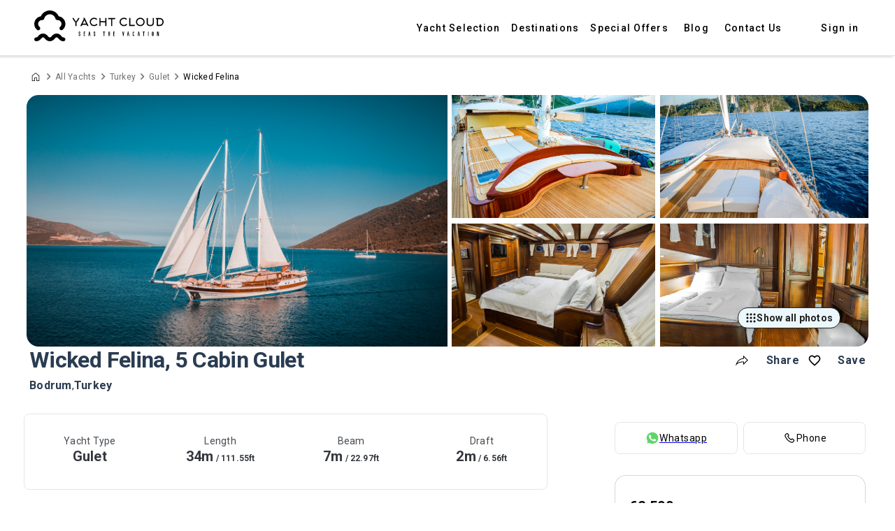

--- FILE ---
content_type: text/html; charset=utf-8
request_url: https://www.yachtcloud.net/yachts/wicked-felina
body_size: 27787
content:
<!DOCTYPE html><html lang="en" style="scroll-behavior:smooth"><head><meta charSet="utf-8"/><link rel="shortcut icon" href="/favicon.ico"/><title>Wicked Felina | Yacht for Charter | Yacht Cloud</title><meta property="og:title" content="Wicked Felina | Yacht Cloud"/><meta name="description" content="Embark on a luxurious journey through the pristine turquoise waters of the Aegean Sea aboard this stunnin"/><meta name="keywords" content="Bodrum Gulet Wicked Felina Bodrum Turkey"/><meta property="og:description" content="Embark on a luxurious journey through the pristine turquoise waters of the Aegean Sea aboard this stunnin"/><meta property="og:url" content="https://www.yachtcloud.net/yachts/wicked-felina"/><meta property="og:image" content="https://cdn.yachtcloud.net/yacht/267/mainImage/0e43928e-3825-4171-b7a7-dbc6062e6737"/><meta name="twitter:title" content="Wicked Felina | Yacht Cloud"/><meta name="twitter:description" content="Embark on a luxurious journey through the pristine turquoise waters of the Aegean Sea aboard this stunnin"/><meta name="twitter:card" content="summary_large_image"/><meta name="twitter:url" content="https://www.yachtcloud.net/yachts/wicked-felina"/><link rel="canonical" href="https://www.yachtcloud.net/yachts/wicked-felina"/><script>history.scrollRestoration = "manual"</script><meta name="viewport" content="width=device-width, initial-scale=1, maximum-scale=1"/><link rel="preload" as="image" imagesrcset="/_next/image?url=https%3A%2F%2Fcdn.yachtcloud.net%2Fyacht%2F267%2FfeaturedImageImage%2Fc307b8e2-c3ac-4f3b-932b-ee9229eae27e_md&amp;w=128&amp;q=75 128w, /_next/image?url=https%3A%2F%2Fcdn.yachtcloud.net%2Fyacht%2F267%2FfeaturedImageImage%2Fc307b8e2-c3ac-4f3b-932b-ee9229eae27e_md&amp;w=256&amp;q=75 256w, /_next/image?url=https%3A%2F%2Fcdn.yachtcloud.net%2Fyacht%2F267%2FfeaturedImageImage%2Fc307b8e2-c3ac-4f3b-932b-ee9229eae27e_md&amp;w=640&amp;q=75 640w, /_next/image?url=https%3A%2F%2Fcdn.yachtcloud.net%2Fyacht%2F267%2FfeaturedImageImage%2Fc307b8e2-c3ac-4f3b-932b-ee9229eae27e_md&amp;w=750&amp;q=75 750w, /_next/image?url=https%3A%2F%2Fcdn.yachtcloud.net%2Fyacht%2F267%2FfeaturedImageImage%2Fc307b8e2-c3ac-4f3b-932b-ee9229eae27e_md&amp;w=1080&amp;q=75 1080w" imagesizes="320 640"/><link rel="preload" as="image" imagesrcset="/_next/image?url=https%3A%2F%2Fcdn.yachtcloud.net%2Fuploads%2Fyacht%2Ffeatured_image_2%2F287%2F05_Gulet_Wicked_Felina_md.jpg&amp;w=128&amp;q=75 128w, /_next/image?url=https%3A%2F%2Fcdn.yachtcloud.net%2Fuploads%2Fyacht%2Ffeatured_image_2%2F287%2F05_Gulet_Wicked_Felina_md.jpg&amp;w=256&amp;q=75 256w, /_next/image?url=https%3A%2F%2Fcdn.yachtcloud.net%2Fuploads%2Fyacht%2Ffeatured_image_2%2F287%2F05_Gulet_Wicked_Felina_md.jpg&amp;w=640&amp;q=75 640w, /_next/image?url=https%3A%2F%2Fcdn.yachtcloud.net%2Fuploads%2Fyacht%2Ffeatured_image_2%2F287%2F05_Gulet_Wicked_Felina_md.jpg&amp;w=750&amp;q=75 750w, /_next/image?url=https%3A%2F%2Fcdn.yachtcloud.net%2Fuploads%2Fyacht%2Ffeatured_image_2%2F287%2F05_Gulet_Wicked_Felina_md.jpg&amp;w=1080&amp;q=75 1080w" imagesizes="320 640"/><link rel="preload" as="image" imagesrcset="/_next/image?url=https%3A%2F%2Fcdn.yachtcloud.net%2Fuploads%2Fyacht%2Ffeatured_image_3%2F287%2F10_Gulet_Wicked_Felina_md.jpg&amp;w=128&amp;q=75 128w, /_next/image?url=https%3A%2F%2Fcdn.yachtcloud.net%2Fuploads%2Fyacht%2Ffeatured_image_3%2F287%2F10_Gulet_Wicked_Felina_md.jpg&amp;w=256&amp;q=75 256w, /_next/image?url=https%3A%2F%2Fcdn.yachtcloud.net%2Fuploads%2Fyacht%2Ffeatured_image_3%2F287%2F10_Gulet_Wicked_Felina_md.jpg&amp;w=640&amp;q=75 640w, /_next/image?url=https%3A%2F%2Fcdn.yachtcloud.net%2Fuploads%2Fyacht%2Ffeatured_image_3%2F287%2F10_Gulet_Wicked_Felina_md.jpg&amp;w=750&amp;q=75 750w, /_next/image?url=https%3A%2F%2Fcdn.yachtcloud.net%2Fuploads%2Fyacht%2Ffeatured_image_3%2F287%2F10_Gulet_Wicked_Felina_md.jpg&amp;w=1080&amp;q=75 1080w" imagesizes="320 640"/><link rel="preload" as="image" imagesrcset="/_next/image?url=https%3A%2F%2Fcdn.yachtcloud.net%2Fuploads%2Fyacht%2Ffeatured_image_4%2F287%2F06_Gulet_Wicked_Felina_md.jpg&amp;w=128&amp;q=75 128w, /_next/image?url=https%3A%2F%2Fcdn.yachtcloud.net%2Fuploads%2Fyacht%2Ffeatured_image_4%2F287%2F06_Gulet_Wicked_Felina_md.jpg&amp;w=256&amp;q=75 256w, /_next/image?url=https%3A%2F%2Fcdn.yachtcloud.net%2Fuploads%2Fyacht%2Ffeatured_image_4%2F287%2F06_Gulet_Wicked_Felina_md.jpg&amp;w=640&amp;q=75 640w, /_next/image?url=https%3A%2F%2Fcdn.yachtcloud.net%2Fuploads%2Fyacht%2Ffeatured_image_4%2F287%2F06_Gulet_Wicked_Felina_md.jpg&amp;w=750&amp;q=75 750w, /_next/image?url=https%3A%2F%2Fcdn.yachtcloud.net%2Fuploads%2Fyacht%2Ffeatured_image_4%2F287%2F06_Gulet_Wicked_Felina_md.jpg&amp;w=1080&amp;q=75 1080w" imagesizes="320 640"/><link rel="preload" as="image" imagesrcset="/_next/image?url=https%3A%2F%2Fcdn.yachtcloud.net%2Fuploads%2Fyacht%2Ffeatured_image_5%2F287%2F09_Gulet_Wicked_Felina_md.jpg&amp;w=128&amp;q=75 128w, /_next/image?url=https%3A%2F%2Fcdn.yachtcloud.net%2Fuploads%2Fyacht%2Ffeatured_image_5%2F287%2F09_Gulet_Wicked_Felina_md.jpg&amp;w=256&amp;q=75 256w, /_next/image?url=https%3A%2F%2Fcdn.yachtcloud.net%2Fuploads%2Fyacht%2Ffeatured_image_5%2F287%2F09_Gulet_Wicked_Felina_md.jpg&amp;w=640&amp;q=75 640w, /_next/image?url=https%3A%2F%2Fcdn.yachtcloud.net%2Fuploads%2Fyacht%2Ffeatured_image_5%2F287%2F09_Gulet_Wicked_Felina_md.jpg&amp;w=750&amp;q=75 750w, /_next/image?url=https%3A%2F%2Fcdn.yachtcloud.net%2Fuploads%2Fyacht%2Ffeatured_image_5%2F287%2F09_Gulet_Wicked_Felina_md.jpg&amp;w=1080&amp;q=75 1080w" imagesizes="320 640"/><meta name="next-head-count" content="21"/><script type="text/javascript" charSet="utf8" async="" src="https://player.vimeo.com/api/player.js"></script><script src="https://adviocdn.net/cnv/gtm/https%3A%2F%2Fwww.yachtcloud.net.js" type="application/javascript" async=""></script><script>(function(w,d,s,l,i){w[l]=w[l]||[];w[l].push({'gtm.start':
              new Date().getTime(),event:'gtm.js'});var f=d.getElementsByTagName(s)[0],
              j=d.createElement(s),dl=l!='dataLayer'?'&l='+l:'';j.async=true;j.src=
              'https://www.googletagmanager.com/gtm.js?id='+i+dl;f.parentNode.insertBefore(j,f);
              })(window,document,'script','dataLayer','GTM-PWKZQ9J8');</script><script>
                (function(h,o,t,j,a,r){
                  h.hj=h.hj||function(){(h.hj.q=h.hj.q||[]).push(arguments)};
                  h._hjSettings={hjid: 2984645,hjsv:6};
                  a=o.getElementsByTagName('head')[0];
                  r=o.createElement('script');r.async=1;
                  r.src=t+h._hjSettings.hjid+j+h._hjSettings.hjsv;
                  a.appendChild(r);
                })(window,document,'https://static.hotjar.com/c/hotjar-','.js?sv=');</script><link rel="preconnect" href="https://fonts.gstatic.com" crossorigin /><link rel="preload" href="https://cdn.yachtcloud.net/_next/static/css/7754c8933ed48894.css" as="style"/><link rel="stylesheet" href="https://cdn.yachtcloud.net/_next/static/css/7754c8933ed48894.css" data-n-g=""/><noscript data-n-css=""></noscript><script defer="" nomodule="" src="https://cdn.yachtcloud.net/_next/static/chunks/polyfills-5cd94c89d3acac5f.js"></script><script src="https://cdn.yachtcloud.net/_next/static/chunks/webpack-db9833df5ddc5fb6.js" defer=""></script><script src="https://cdn.yachtcloud.net/_next/static/chunks/framework-f8115f7fae64930e.js" defer=""></script><script src="https://cdn.yachtcloud.net/_next/static/chunks/main-6877fc1003f08607.js" defer=""></script><script src="https://cdn.yachtcloud.net/_next/static/chunks/pages/_app-79f542d8a39a6417.js" defer=""></script><script src="https://cdn.yachtcloud.net/_next/static/chunks/89839-5e88b5be9bcf08d4.js" defer=""></script><script src="https://cdn.yachtcloud.net/_next/static/chunks/26139-2d6cb6629d8ccc1b.js" defer=""></script><script src="https://cdn.yachtcloud.net/_next/static/chunks/94414-28a1d12754195a25.js" defer=""></script><script src="https://cdn.yachtcloud.net/_next/static/chunks/96517-d0ea74ba69937221.js" defer=""></script><script src="https://cdn.yachtcloud.net/_next/static/chunks/14187-e367bd4c1fe906cc.js" defer=""></script><script src="https://cdn.yachtcloud.net/_next/static/chunks/28807-ceb2f744a515e265.js" defer=""></script><script src="https://cdn.yachtcloud.net/_next/static/chunks/25675-083239eb70198918.js" defer=""></script><script src="https://cdn.yachtcloud.net/_next/static/chunks/20153-9f070da9984a8d71.js" defer=""></script><script src="https://cdn.yachtcloud.net/_next/static/chunks/52387-e3c284be51816f76.js" defer=""></script><script src="https://cdn.yachtcloud.net/_next/static/chunks/38396-2e7d6e7eeb1ad09c.js" defer=""></script><script src="https://cdn.yachtcloud.net/_next/static/chunks/39803-ed2d6cc8d5914f39.js" defer=""></script><script src="https://cdn.yachtcloud.net/_next/static/chunks/39636-94095054aaf9dd2d.js" defer=""></script><script src="https://cdn.yachtcloud.net/_next/static/chunks/66502-8fafe85c5d16cff0.js" defer=""></script><script src="https://cdn.yachtcloud.net/_next/static/chunks/34354-d8fe924042303316.js" defer=""></script><script src="https://cdn.yachtcloud.net/_next/static/chunks/82175-320f2af6904efef7.js" defer=""></script><script src="https://cdn.yachtcloud.net/_next/static/chunks/20376-25c6256e597b6cdb.js" defer=""></script><script src="https://cdn.yachtcloud.net/_next/static/chunks/7258-d88381bbd232221d.js" defer=""></script><script src="https://cdn.yachtcloud.net/_next/static/chunks/2564-97adbe166d3890b4.js" defer=""></script><script src="https://cdn.yachtcloud.net/_next/static/chunks/68500-617f920cb50086e7.js" defer=""></script><script src="https://cdn.yachtcloud.net/_next/static/chunks/25935-19049f301e5428dc.js" defer=""></script><script src="https://cdn.yachtcloud.net/_next/static/chunks/40805-cfa1ee43c33bdb96.js" defer=""></script><script src="https://cdn.yachtcloud.net/_next/static/chunks/22004-6a243d57bf79bd70.js" defer=""></script><script src="https://cdn.yachtcloud.net/_next/static/chunks/66204-c5276623c3c3539b.js" defer=""></script><script src="https://cdn.yachtcloud.net/_next/static/chunks/58653-55c621888c59cdbf.js" defer=""></script><script src="https://cdn.yachtcloud.net/_next/static/chunks/7693-9024bda0bb8d7ab2.js" defer=""></script><script src="https://cdn.yachtcloud.net/_next/static/chunks/42200-f3814e11dc369ec9.js" defer=""></script><script src="https://cdn.yachtcloud.net/_next/static/chunks/11180-93f88b3da4e20611.js" defer=""></script><script src="https://cdn.yachtcloud.net/_next/static/chunks/pages/home/yachts/%5Bslug%5D-d54aa7ff8546d310.js" defer=""></script><script src="https://cdn.yachtcloud.net/_next/static/mVWRp3D83psMwnmVoKa5d/_buildManifest.js" defer=""></script><script src="https://cdn.yachtcloud.net/_next/static/mVWRp3D83psMwnmVoKa5d/_ssgManifest.js" defer=""></script><script src="https://cdn.yachtcloud.net/_next/static/mVWRp3D83psMwnmVoKa5d/_middlewareManifest.js" defer=""></script><style id="jss-server-side">html {
  box-sizing: border-box;
  -webkit-font-smoothing: antialiased;
  -moz-osx-font-smoothing: grayscale;
}
*, *::before, *::after {
  box-sizing: inherit;
}
strong, b {
  font-weight: 700;
}
body {
  color: rgba(0, 0, 0, 0.87);
  margin: 0;
  font-size: 14px;
  font-style: normal;
  font-family: Roboto,sans-serif;
  font-weight: 400;
  line-height: 20px;
  letter-spacing: 0.25px;
  background-color: #FFFFFF;
}
@media print {
  body {
    background-color: #fff;
  }
}
  body::backdrop {
    background-color: #FFFFFF;
  }
  .MuiTypography-root {
    margin: 0;
  }
  .MuiTypography-body2 {
    color: rgba(0, 0, 0, 0.87);
    font-size: 14px;
    font-style: normal;
    font-family: Roboto,sans-serif;
    font-weight: 400;
    line-height: 20px;
    letter-spacing: 0.25px;
  }
  .MuiTypography-body1 {
    color: rgba(0, 0, 0, 0.87);
    font-size: 16px;
    font-style: normal;
    font-family: Roboto,sans-serif;
    font-weight: 400;
    line-height: 24px;
    letter-spacing: 0.5px;
  }
  .MuiTypography-caption {
    color: rgba(0, 0, 0, 0.87);
    font-size: 12px;
    font-style: normal;
    font-family: Roboto,sans-serif;
    font-weight: 400;
    line-height: 16px;
    letter-spacing: 0.4px;
  }
  .MuiTypography-button {
    color: rgba(0, 0, 0, 0.87);
    font-size: 14px;
    font-style: normal;
    font-family: Roboto,sans-serif;
    font-weight: 500;
    line-height: 16px;
    letter-spacing: 1.25px;
    text-transform: uppercase;
  }
  .MuiTypography-h1 {
    color: rgba(0, 0, 0, 0.87);
    font-size: 96px;
    font-style: normal;
    font-family: Roboto,sans-serif;
    font-weight: 300;
    line-height: 112.5px;
    letter-spacing: -0.02em;
  }
  .MuiTypography-h2 {
    color: rgba(0, 0, 0, 0.87);
    font-size: 60px;
    font-style: normal;
    font-family: Roboto,sans-serif;
    font-weight: 300;
    line-height: 70px;
    letter-spacing: -0.02em;
  }
  .MuiTypography-h3 {
    color: rgba(0, 0, 0, 0.87);
    font-size: 48px;
    font-style: normal;
    font-family: Roboto,sans-serif;
    font-weight: 400;
    line-height: 56.25px;
    letter-spacing: -0.02em;
  }
  .MuiTypography-h4 {
    color: rgba(0, 0, 0, 0.87);
    font-size: 34px;
    font-style: normal;
    font-family: Roboto,sans-serif;
    font-weight: 400;
    line-height: 36px;
  }
  .MuiTypography-h5 {
    color: rgba(0, 0, 0, 0.87);
    font-size: 24px;
    font-style: normal;
    font-family: Roboto,sans-serif;
    font-weight: 400;
    line-height: 24px;
    letter-spacing: 0.18px;
  }
  .MuiTypography-h6 {
    color: rgba(0, 0, 0, 0.87);
    font-size: 20px;
    font-style: normal;
    font-family: Roboto,sans-serif;
    font-weight: 500;
    line-height: 24px;
    letter-spacing: 0.15px;
  }
  .MuiTypography-subtitle1 {
    color: rgba(0, 0, 0, 0.87);
    font-size: 16px;
    font-style: normal;
    font-family: Roboto,sans-serif;
    font-weight: 400;
    line-height: 24px;
    letter-spacing: 0.15px;
  }
  .MuiTypography-subtitle2 {
    color: rgba(0, 0, 0, 0.87);
    font-size: 14px;
    font-style: normal;
    font-family: Roboto,sans-serif;
    font-weight: 500;
    line-height: 16px;
  }
  .MuiTypography-overline {
    color: rgba(0, 0, 0, 0.87);
    font-size: 10px;
    font-style: normal;
    font-family: Roboto,sans-serif;
    font-weight: 500;
    line-height: 16px;
    letter-spacing: 1.5px;
    text-transform: uppercase;
  }
  .MuiTypography-srOnly {
    width: 1px;
    height: 1px;
    overflow: hidden;
    position: absolute;
  }
  .MuiTypography-alignLeft {
    text-align: left;
  }
  .MuiTypography-alignCenter {
    text-align: center;
  }
  .MuiTypography-alignRight {
    text-align: right;
  }
  .MuiTypography-alignJustify {
    text-align: justify;
  }
  .MuiTypography-noWrap {
    overflow: hidden;
    white-space: nowrap;
    text-overflow: ellipsis;
  }
  .MuiTypography-gutterBottom {
    margin-bottom: 0.35em;
  }
  .MuiTypography-paragraph {
    margin-bottom: 16px;
  }
  .MuiTypography-colorInherit {
    color: inherit;
  }
  .MuiTypography-colorPrimary {
    color: #0086B9;
  }
  .MuiTypography-colorSecondary {
    color: #00A688;
  }
  .MuiTypography-colorTextPrimary {
    color: #2A398D;
  }
  .MuiTypography-colorTextSecondary {
    color: #546e7a;
  }
  .MuiTypography-colorError {
    color: #e53935;
  }
  .MuiTypography-displayInline {
    display: inline;
  }
  .MuiTypography-displayBlock {
    display: block;
  }
  .MuiGrid-container {
    width: 100%;
    display: flex;
    flex-wrap: wrap;
    box-sizing: border-box;
  }
  .MuiGrid-item {
    margin: 0;
    box-sizing: border-box;
  }
  .MuiGrid-zeroMinWidth {
    min-width: 0;
  }
  .MuiGrid-direction-xs-column {
    flex-direction: column;
  }
  .MuiGrid-direction-xs-column-reverse {
    flex-direction: column-reverse;
  }
  .MuiGrid-direction-xs-row-reverse {
    flex-direction: row-reverse;
  }
  .MuiGrid-wrap-xs-nowrap {
    flex-wrap: nowrap;
  }
  .MuiGrid-wrap-xs-wrap-reverse {
    flex-wrap: wrap-reverse;
  }
  .MuiGrid-align-items-xs-center {
    align-items: center;
  }
  .MuiGrid-align-items-xs-flex-start {
    align-items: flex-start;
  }
  .MuiGrid-align-items-xs-flex-end {
    align-items: flex-end;
  }
  .MuiGrid-align-items-xs-baseline {
    align-items: baseline;
  }
  .MuiGrid-align-content-xs-center {
    align-content: center;
  }
  .MuiGrid-align-content-xs-flex-start {
    align-content: flex-start;
  }
  .MuiGrid-align-content-xs-flex-end {
    align-content: flex-end;
  }
  .MuiGrid-align-content-xs-space-between {
    align-content: space-between;
  }
  .MuiGrid-align-content-xs-space-around {
    align-content: space-around;
  }
  .MuiGrid-justify-content-xs-center {
    justify-content: center;
  }
  .MuiGrid-justify-content-xs-flex-end {
    justify-content: flex-end;
  }
  .MuiGrid-justify-content-xs-space-between {
    justify-content: space-between;
  }
  .MuiGrid-justify-content-xs-space-around {
    justify-content: space-around;
  }
  .MuiGrid-justify-content-xs-space-evenly {
    justify-content: space-evenly;
  }
  .MuiGrid-spacing-xs-1 {
    width: calc(100% + 8px);
    margin: -4px;
  }
  .MuiGrid-spacing-xs-1 > .MuiGrid-item {
    padding: 4px;
  }
  .MuiGrid-spacing-xs-2 {
    width: calc(100% + 16px);
    margin: -8px;
  }
  .MuiGrid-spacing-xs-2 > .MuiGrid-item {
    padding: 8px;
  }
  .MuiGrid-spacing-xs-3 {
    width: calc(100% + 24px);
    margin: -12px;
  }
  .MuiGrid-spacing-xs-3 > .MuiGrid-item {
    padding: 12px;
  }
  .MuiGrid-spacing-xs-4 {
    width: calc(100% + 32px);
    margin: -16px;
  }
  .MuiGrid-spacing-xs-4 > .MuiGrid-item {
    padding: 16px;
  }
  .MuiGrid-spacing-xs-5 {
    width: calc(100% + 40px);
    margin: -20px;
  }
  .MuiGrid-spacing-xs-5 > .MuiGrid-item {
    padding: 20px;
  }
  .MuiGrid-spacing-xs-6 {
    width: calc(100% + 48px);
    margin: -24px;
  }
  .MuiGrid-spacing-xs-6 > .MuiGrid-item {
    padding: 24px;
  }
  .MuiGrid-spacing-xs-7 {
    width: calc(100% + 56px);
    margin: -28px;
  }
  .MuiGrid-spacing-xs-7 > .MuiGrid-item {
    padding: 28px;
  }
  .MuiGrid-spacing-xs-8 {
    width: calc(100% + 64px);
    margin: -32px;
  }
  .MuiGrid-spacing-xs-8 > .MuiGrid-item {
    padding: 32px;
  }
  .MuiGrid-spacing-xs-9 {
    width: calc(100% + 72px);
    margin: -36px;
  }
  .MuiGrid-spacing-xs-9 > .MuiGrid-item {
    padding: 36px;
  }
  .MuiGrid-spacing-xs-10 {
    width: calc(100% + 80px);
    margin: -40px;
  }
  .MuiGrid-spacing-xs-10 > .MuiGrid-item {
    padding: 40px;
  }
  .MuiGrid-grid-xs-auto {
    flex-grow: 0;
    max-width: none;
    flex-basis: auto;
  }
  .MuiGrid-grid-xs-true {
    flex-grow: 1;
    max-width: 100%;
    flex-basis: 0;
  }
  .MuiGrid-grid-xs-1 {
    flex-grow: 0;
    max-width: 8.333333%;
    flex-basis: 8.333333%;
  }
  .MuiGrid-grid-xs-2 {
    flex-grow: 0;
    max-width: 16.666667%;
    flex-basis: 16.666667%;
  }
  .MuiGrid-grid-xs-3 {
    flex-grow: 0;
    max-width: 25%;
    flex-basis: 25%;
  }
  .MuiGrid-grid-xs-4 {
    flex-grow: 0;
    max-width: 33.333333%;
    flex-basis: 33.333333%;
  }
  .MuiGrid-grid-xs-5 {
    flex-grow: 0;
    max-width: 41.666667%;
    flex-basis: 41.666667%;
  }
  .MuiGrid-grid-xs-6 {
    flex-grow: 0;
    max-width: 50%;
    flex-basis: 50%;
  }
  .MuiGrid-grid-xs-7 {
    flex-grow: 0;
    max-width: 58.333333%;
    flex-basis: 58.333333%;
  }
  .MuiGrid-grid-xs-8 {
    flex-grow: 0;
    max-width: 66.666667%;
    flex-basis: 66.666667%;
  }
  .MuiGrid-grid-xs-9 {
    flex-grow: 0;
    max-width: 75%;
    flex-basis: 75%;
  }
  .MuiGrid-grid-xs-10 {
    flex-grow: 0;
    max-width: 83.333333%;
    flex-basis: 83.333333%;
  }
  .MuiGrid-grid-xs-11 {
    flex-grow: 0;
    max-width: 91.666667%;
    flex-basis: 91.666667%;
  }
  .MuiGrid-grid-xs-12 {
    flex-grow: 0;
    max-width: 100%;
    flex-basis: 100%;
  }
@media (min-width:600px) {
  .MuiGrid-grid-sm-auto {
    flex-grow: 0;
    max-width: none;
    flex-basis: auto;
  }
  .MuiGrid-grid-sm-true {
    flex-grow: 1;
    max-width: 100%;
    flex-basis: 0;
  }
  .MuiGrid-grid-sm-1 {
    flex-grow: 0;
    max-width: 8.333333%;
    flex-basis: 8.333333%;
  }
  .MuiGrid-grid-sm-2 {
    flex-grow: 0;
    max-width: 16.666667%;
    flex-basis: 16.666667%;
  }
  .MuiGrid-grid-sm-3 {
    flex-grow: 0;
    max-width: 25%;
    flex-basis: 25%;
  }
  .MuiGrid-grid-sm-4 {
    flex-grow: 0;
    max-width: 33.333333%;
    flex-basis: 33.333333%;
  }
  .MuiGrid-grid-sm-5 {
    flex-grow: 0;
    max-width: 41.666667%;
    flex-basis: 41.666667%;
  }
  .MuiGrid-grid-sm-6 {
    flex-grow: 0;
    max-width: 50%;
    flex-basis: 50%;
  }
  .MuiGrid-grid-sm-7 {
    flex-grow: 0;
    max-width: 58.333333%;
    flex-basis: 58.333333%;
  }
  .MuiGrid-grid-sm-8 {
    flex-grow: 0;
    max-width: 66.666667%;
    flex-basis: 66.666667%;
  }
  .MuiGrid-grid-sm-9 {
    flex-grow: 0;
    max-width: 75%;
    flex-basis: 75%;
  }
  .MuiGrid-grid-sm-10 {
    flex-grow: 0;
    max-width: 83.333333%;
    flex-basis: 83.333333%;
  }
  .MuiGrid-grid-sm-11 {
    flex-grow: 0;
    max-width: 91.666667%;
    flex-basis: 91.666667%;
  }
  .MuiGrid-grid-sm-12 {
    flex-grow: 0;
    max-width: 100%;
    flex-basis: 100%;
  }
}
@media (min-width:960px) {
  .MuiGrid-grid-md-auto {
    flex-grow: 0;
    max-width: none;
    flex-basis: auto;
  }
  .MuiGrid-grid-md-true {
    flex-grow: 1;
    max-width: 100%;
    flex-basis: 0;
  }
  .MuiGrid-grid-md-1 {
    flex-grow: 0;
    max-width: 8.333333%;
    flex-basis: 8.333333%;
  }
  .MuiGrid-grid-md-2 {
    flex-grow: 0;
    max-width: 16.666667%;
    flex-basis: 16.666667%;
  }
  .MuiGrid-grid-md-3 {
    flex-grow: 0;
    max-width: 25%;
    flex-basis: 25%;
  }
  .MuiGrid-grid-md-4 {
    flex-grow: 0;
    max-width: 33.333333%;
    flex-basis: 33.333333%;
  }
  .MuiGrid-grid-md-5 {
    flex-grow: 0;
    max-width: 41.666667%;
    flex-basis: 41.666667%;
  }
  .MuiGrid-grid-md-6 {
    flex-grow: 0;
    max-width: 50%;
    flex-basis: 50%;
  }
  .MuiGrid-grid-md-7 {
    flex-grow: 0;
    max-width: 58.333333%;
    flex-basis: 58.333333%;
  }
  .MuiGrid-grid-md-8 {
    flex-grow: 0;
    max-width: 66.666667%;
    flex-basis: 66.666667%;
  }
  .MuiGrid-grid-md-9 {
    flex-grow: 0;
    max-width: 75%;
    flex-basis: 75%;
  }
  .MuiGrid-grid-md-10 {
    flex-grow: 0;
    max-width: 83.333333%;
    flex-basis: 83.333333%;
  }
  .MuiGrid-grid-md-11 {
    flex-grow: 0;
    max-width: 91.666667%;
    flex-basis: 91.666667%;
  }
  .MuiGrid-grid-md-12 {
    flex-grow: 0;
    max-width: 100%;
    flex-basis: 100%;
  }
}
@media (min-width:1480px) {
  .MuiGrid-grid-lg-auto {
    flex-grow: 0;
    max-width: none;
    flex-basis: auto;
  }
  .MuiGrid-grid-lg-true {
    flex-grow: 1;
    max-width: 100%;
    flex-basis: 0;
  }
  .MuiGrid-grid-lg-1 {
    flex-grow: 0;
    max-width: 8.333333%;
    flex-basis: 8.333333%;
  }
  .MuiGrid-grid-lg-2 {
    flex-grow: 0;
    max-width: 16.666667%;
    flex-basis: 16.666667%;
  }
  .MuiGrid-grid-lg-3 {
    flex-grow: 0;
    max-width: 25%;
    flex-basis: 25%;
  }
  .MuiGrid-grid-lg-4 {
    flex-grow: 0;
    max-width: 33.333333%;
    flex-basis: 33.333333%;
  }
  .MuiGrid-grid-lg-5 {
    flex-grow: 0;
    max-width: 41.666667%;
    flex-basis: 41.666667%;
  }
  .MuiGrid-grid-lg-6 {
    flex-grow: 0;
    max-width: 50%;
    flex-basis: 50%;
  }
  .MuiGrid-grid-lg-7 {
    flex-grow: 0;
    max-width: 58.333333%;
    flex-basis: 58.333333%;
  }
  .MuiGrid-grid-lg-8 {
    flex-grow: 0;
    max-width: 66.666667%;
    flex-basis: 66.666667%;
  }
  .MuiGrid-grid-lg-9 {
    flex-grow: 0;
    max-width: 75%;
    flex-basis: 75%;
  }
  .MuiGrid-grid-lg-10 {
    flex-grow: 0;
    max-width: 83.333333%;
    flex-basis: 83.333333%;
  }
  .MuiGrid-grid-lg-11 {
    flex-grow: 0;
    max-width: 91.666667%;
    flex-basis: 91.666667%;
  }
  .MuiGrid-grid-lg-12 {
    flex-grow: 0;
    max-width: 100%;
    flex-basis: 100%;
  }
}
@media (min-width:1640px) {
  .MuiGrid-grid-xl-auto {
    flex-grow: 0;
    max-width: none;
    flex-basis: auto;
  }
  .MuiGrid-grid-xl-true {
    flex-grow: 1;
    max-width: 100%;
    flex-basis: 0;
  }
  .MuiGrid-grid-xl-1 {
    flex-grow: 0;
    max-width: 8.333333%;
    flex-basis: 8.333333%;
  }
  .MuiGrid-grid-xl-2 {
    flex-grow: 0;
    max-width: 16.666667%;
    flex-basis: 16.666667%;
  }
  .MuiGrid-grid-xl-3 {
    flex-grow: 0;
    max-width: 25%;
    flex-basis: 25%;
  }
  .MuiGrid-grid-xl-4 {
    flex-grow: 0;
    max-width: 33.333333%;
    flex-basis: 33.333333%;
  }
  .MuiGrid-grid-xl-5 {
    flex-grow: 0;
    max-width: 41.666667%;
    flex-basis: 41.666667%;
  }
  .MuiGrid-grid-xl-6 {
    flex-grow: 0;
    max-width: 50%;
    flex-basis: 50%;
  }
  .MuiGrid-grid-xl-7 {
    flex-grow: 0;
    max-width: 58.333333%;
    flex-basis: 58.333333%;
  }
  .MuiGrid-grid-xl-8 {
    flex-grow: 0;
    max-width: 66.666667%;
    flex-basis: 66.666667%;
  }
  .MuiGrid-grid-xl-9 {
    flex-grow: 0;
    max-width: 75%;
    flex-basis: 75%;
  }
  .MuiGrid-grid-xl-10 {
    flex-grow: 0;
    max-width: 83.333333%;
    flex-basis: 83.333333%;
  }
  .MuiGrid-grid-xl-11 {
    flex-grow: 0;
    max-width: 91.666667%;
    flex-basis: 91.666667%;
  }
  .MuiGrid-grid-xl-12 {
    flex-grow: 0;
    max-width: 100%;
    flex-basis: 100%;
  }
}
  .MuiButtonBase-root {
    color: inherit;
    border: 0;
    cursor: pointer;
    margin: 0;
    display: inline-flex;
    outline: 0;
    padding: 0;
    position: relative;
    align-items: center;
    user-select: none;
    border-radius: 0;
    vertical-align: middle;
    -moz-appearance: none;
    justify-content: center;
    text-decoration: none;
    background-color: transparent;
    -webkit-appearance: none;
    -webkit-tap-highlight-color: transparent;
  }
  .MuiButtonBase-root::-moz-focus-inner {
    border-style: none;
  }
  .MuiButtonBase-root.Mui-disabled {
    cursor: default;
    pointer-events: none;
  }
@media print {
  .MuiButtonBase-root {
    color-adjust: exact;
  }
}
  .MuiIconButton-root {
    flex: 0 0 auto;
    color: rgba(0, 0, 0, 0.54);
    padding: 12px;
    overflow: visible;
    font-size: 1.5rem;
    text-align: center;
    transition: background-color 150ms cubic-bezier(0.4, 0, 0.2, 1) 0ms;
    border-radius: 50%;
  }
  .MuiIconButton-root:hover {
    background-color: rgba(0, 0, 0, 0.04);
  }
  .MuiIconButton-root.Mui-disabled {
    color: rgba(0, 0, 0, 0.26);
    background-color: transparent;
  }
@media (hover: none) {
  .MuiIconButton-root:hover {
    background-color: transparent;
  }
}
  .MuiIconButton-edgeStart {
    margin-left: -12px;
  }
  .MuiIconButton-sizeSmall.MuiIconButton-edgeStart {
    margin-left: -3px;
  }
  .MuiIconButton-edgeEnd {
    margin-right: -12px;
  }
  .MuiIconButton-sizeSmall.MuiIconButton-edgeEnd {
    margin-right: -3px;
  }
  .MuiIconButton-colorInherit {
    color: inherit;
  }
  .MuiIconButton-colorPrimary {
    color: #0086B9;
  }
  .MuiIconButton-colorPrimary:hover {
    background-color: rgba(0, 134, 185, 0.04);
  }
@media (hover: none) {
  .MuiIconButton-colorPrimary:hover {
    background-color: transparent;
  }
}
  .MuiIconButton-colorSecondary {
    color: #00A688;
  }
  .MuiIconButton-colorSecondary:hover {
    background-color: rgba(0, 166, 136, 0.04);
  }
@media (hover: none) {
  .MuiIconButton-colorSecondary:hover {
    background-color: transparent;
  }
}
  .MuiIconButton-sizeSmall {
    padding: 3px;
    font-size: 1.125rem;
  }
  .MuiIconButton-label {
    width: 100%;
    display: flex;
    align-items: inherit;
    justify-content: inherit;
  }
  .MuiSvgIcon-root {
    fill: currentColor;
    width: 1em;
    height: 1em;
    display: inline-block;
    font-size: 1.5rem;
    transition: fill 200ms cubic-bezier(0.4, 0, 0.2, 1) 0ms;
    flex-shrink: 0;
    user-select: none;
  }
  .MuiSvgIcon-colorPrimary {
    color: #0086B9;
  }
  .MuiSvgIcon-colorSecondary {
    color: #00A688;
  }
  .MuiSvgIcon-colorAction {
    color: rgba(0, 0, 0, 0.54);
  }
  .MuiSvgIcon-colorError {
    color: #e53935;
  }
  .MuiSvgIcon-colorDisabled {
    color: rgba(0, 0, 0, 0.26);
  }
  .MuiSvgIcon-fontSizeInherit {
    font-size: inherit;
  }
  .MuiSvgIcon-fontSizeSmall {
    font-size: 1.25rem;
  }
  .MuiSvgIcon-fontSizeLarge {
    font-size: 2.1875rem;
  }
  .MuiButton-root {
    color: #2A398D;
    padding: 6px 16px;
    font-size: 14px;
    min-width: 64px;
    box-sizing: border-box;
    font-style: normal;
    transition: background-color 250ms cubic-bezier(0.4, 0, 0.2, 1) 0ms,box-shadow 250ms cubic-bezier(0.4, 0, 0.2, 1) 0ms,border 250ms cubic-bezier(0.4, 0, 0.2, 1) 0ms;
    font-family: Roboto,sans-serif;
    font-weight: 500;
    line-height: 16px;
    border-radius: 4px;
    letter-spacing: 1.25px;
    text-transform: uppercase;
  }
  .MuiButton-root:hover {
    text-decoration: none;
    background-color: rgba(42, 57, 141, 0.04);
  }
  .MuiButton-root.Mui-disabled {
    color: rgba(0, 0, 0, 0.26);
  }
@media (hover: none) {
  .MuiButton-root:hover {
    background-color: transparent;
  }
}
  .MuiButton-root:hover.Mui-disabled {
    background-color: transparent;
  }
  .MuiButton-label {
    width: 100%;
    display: inherit;
    align-items: inherit;
    justify-content: inherit;
  }
  .MuiButton-text {
    padding: 6px 8px;
  }
  .MuiButton-textPrimary {
    color: #0086B9;
  }
  .MuiButton-textPrimary:hover {
    background-color: rgba(0, 134, 185, 0.04);
  }
@media (hover: none) {
  .MuiButton-textPrimary:hover {
    background-color: transparent;
  }
}
  .MuiButton-textSecondary {
    color: #00A688;
  }
  .MuiButton-textSecondary:hover {
    background-color: rgba(0, 166, 136, 0.04);
  }
@media (hover: none) {
  .MuiButton-textSecondary:hover {
    background-color: transparent;
  }
}
  .MuiButton-outlined {
    border: 1px solid rgba(0, 0, 0, 0.23);
    padding: 5px 15px;
  }
  .MuiButton-outlined.Mui-disabled {
    border: 1px solid rgba(0, 0, 0, 0.12);
  }
  .MuiButton-outlinedPrimary {
    color: #0086B9;
    border: 1px solid rgba(0, 134, 185, 0.5);
  }
  .MuiButton-outlinedPrimary:hover {
    border: 1px solid #0086B9;
    background-color: rgba(0, 134, 185, 0.04);
  }
@media (hover: none) {
  .MuiButton-outlinedPrimary:hover {
    background-color: transparent;
  }
}
  .MuiButton-outlinedSecondary {
    color: #00A688;
    border: 1px solid rgba(0, 166, 136, 0.5);
  }
  .MuiButton-outlinedSecondary:hover {
    border: 1px solid #00A688;
    background-color: rgba(0, 166, 136, 0.04);
  }
  .MuiButton-outlinedSecondary.Mui-disabled {
    border: 1px solid rgba(0, 0, 0, 0.26);
  }
@media (hover: none) {
  .MuiButton-outlinedSecondary:hover {
    background-color: transparent;
  }
}
  .MuiButton-contained {
    color: rgba(0, 0, 0, 0.87);
    box-shadow: 0px 3px 1px -2px rgba(0,0,0,0.2),0px 2px 2px 0px rgba(0,0,0,0.14),0px 1px 5px 0px rgba(0,0,0,0.12);
    background-color: #e0e0e0;
  }
  .MuiButton-contained:hover {
    box-shadow: 0px 2px 4px -1px rgba(0,0,0,0.2),0px 4px 5px 0px rgba(0,0,0,0.14),0px 1px 10px 0px rgba(0,0,0,0.12);
    background-color: #d5d5d5;
  }
  .MuiButton-contained.Mui-focusVisible {
    box-shadow: 0px 3px 5px -1px rgba(0,0,0,0.2),0px 6px 10px 0px rgba(0,0,0,0.14),0px 1px 18px 0px rgba(0,0,0,0.12);
  }
  .MuiButton-contained:active {
    box-shadow: 0px 5px 5px -3px rgba(0,0,0,0.2),0px 8px 10px 1px rgba(0,0,0,0.14),0px 3px 14px 2px rgba(0,0,0,0.12);
  }
  .MuiButton-contained.Mui-disabled {
    color: rgba(0, 0, 0, 0.26);
    box-shadow: none;
    background-color: rgba(0, 0, 0, 0.12);
  }
@media (hover: none) {
  .MuiButton-contained:hover {
    box-shadow: 0px 3px 1px -2px rgba(0,0,0,0.2),0px 2px 2px 0px rgba(0,0,0,0.14),0px 1px 5px 0px rgba(0,0,0,0.12);
    background-color: #e0e0e0;
  }
}
  .MuiButton-contained:hover.Mui-disabled {
    background-color: rgba(0, 0, 0, 0.12);
  }
  .MuiButton-containedPrimary {
    color: #fff;
    background-color: #0086B9;
  }
  .MuiButton-containedPrimary:hover {
    background-color: rgb(0, 93, 129);
  }
@media (hover: none) {
  .MuiButton-containedPrimary:hover {
    background-color: #0086B9;
  }
}
  .MuiButton-containedSecondary {
    color: #fff;
    background-color: #00A688;
  }
  .MuiButton-containedSecondary:hover {
    background-color: rgb(0, 116, 95);
  }
@media (hover: none) {
  .MuiButton-containedSecondary:hover {
    background-color: #00A688;
  }
}
  .MuiButton-disableElevation {
    box-shadow: none;
  }
  .MuiButton-disableElevation:hover {
    box-shadow: none;
  }
  .MuiButton-disableElevation.Mui-focusVisible {
    box-shadow: none;
  }
  .MuiButton-disableElevation:active {
    box-shadow: none;
  }
  .MuiButton-disableElevation.Mui-disabled {
    box-shadow: none;
  }
  .MuiButton-colorInherit {
    color: inherit;
    border-color: currentColor;
  }
  .MuiButton-textSizeSmall {
    padding: 4px 5px;
    font-size: 0.8125rem;
  }
  .MuiButton-textSizeLarge {
    padding: 8px 11px;
    font-size: 0.9375rem;
  }
  .MuiButton-outlinedSizeSmall {
    padding: 3px 9px;
    font-size: 0.8125rem;
  }
  .MuiButton-outlinedSizeLarge {
    padding: 7px 21px;
    font-size: 0.9375rem;
  }
  .MuiButton-containedSizeSmall {
    padding: 4px 10px;
    font-size: 0.8125rem;
  }
  .MuiButton-containedSizeLarge {
    padding: 8px 22px;
    font-size: 0.9375rem;
  }
  .MuiButton-fullWidth {
    width: 100%;
  }
  .MuiButton-startIcon {
    display: inherit;
    margin-left: -4px;
    margin-right: 8px;
  }
  .MuiButton-startIcon.MuiButton-iconSizeSmall {
    margin-left: -2px;
  }
  .MuiButton-endIcon {
    display: inherit;
    margin-left: 8px;
    margin-right: -4px;
  }
  .MuiButton-endIcon.MuiButton-iconSizeSmall {
    margin-right: -2px;
  }
  .MuiButton-iconSizeSmall > *:first-child {
    font-size: 18px;
  }
  .MuiButton-iconSizeMedium > *:first-child {
    font-size: 20px;
  }
  .MuiButton-iconSizeLarge > *:first-child {
    font-size: 22px;
  }
  .MuiPaper-root {
    color: #2A398D;
    transition: box-shadow 300ms cubic-bezier(0.4, 0, 0.2, 1) 0ms;
    background-color: #FFFFFF;
  }
  .MuiPaper-rounded {
    border-radius: 4px;
  }
  .MuiPaper-outlined {
    border: 1px solid #eeeeee;
  }
  .MuiPaper-elevation0 {
    box-shadow: none;
  }
  .MuiPaper-elevation1 {
    box-shadow: 0px 2px 1px -1px rgba(0,0,0,0.2),0px 1px 1px 0px rgba(0,0,0,0.14),0px 1px 3px 0px rgba(0,0,0,0.12);
  }
  .MuiPaper-elevation2 {
    box-shadow: 0px 3px 1px -2px rgba(0,0,0,0.2),0px 2px 2px 0px rgba(0,0,0,0.14),0px 1px 5px 0px rgba(0,0,0,0.12);
  }
  .MuiPaper-elevation3 {
    box-shadow: 0px 3px 3px -2px rgba(0,0,0,0.2),0px 3px 4px 0px rgba(0,0,0,0.14),0px 1px 8px 0px rgba(0,0,0,0.12);
  }
  .MuiPaper-elevation4 {
    box-shadow: 0px 2px 4px -1px rgba(0,0,0,0.2),0px 4px 5px 0px rgba(0,0,0,0.14),0px 1px 10px 0px rgba(0,0,0,0.12);
  }
  .MuiPaper-elevation5 {
    box-shadow: 0px 3px 5px -1px rgba(0,0,0,0.2),0px 5px 8px 0px rgba(0,0,0,0.14),0px 1px 14px 0px rgba(0,0,0,0.12);
  }
  .MuiPaper-elevation6 {
    box-shadow: 0px 3px 5px -1px rgba(0,0,0,0.2),0px 6px 10px 0px rgba(0,0,0,0.14),0px 1px 18px 0px rgba(0,0,0,0.12);
  }
  .MuiPaper-elevation7 {
    box-shadow: 0px 4px 5px -2px rgba(0,0,0,0.2),0px 7px 10px 1px rgba(0,0,0,0.14),0px 2px 16px 1px rgba(0,0,0,0.12);
  }
  .MuiPaper-elevation8 {
    box-shadow: 0px 5px 5px -3px rgba(0,0,0,0.2),0px 8px 10px 1px rgba(0,0,0,0.14),0px 3px 14px 2px rgba(0,0,0,0.12);
  }
  .MuiPaper-elevation9 {
    box-shadow: 0px 5px 6px -3px rgba(0,0,0,0.2),0px 9px 12px 1px rgba(0,0,0,0.14),0px 3px 16px 2px rgba(0,0,0,0.12);
  }
  .MuiPaper-elevation10 {
    box-shadow: 0px 6px 6px -3px rgba(0,0,0,0.2),0px 10px 14px 1px rgba(0,0,0,0.14),0px 4px 18px 3px rgba(0,0,0,0.12);
  }
  .MuiPaper-elevation11 {
    box-shadow: 0px 6px 7px -4px rgba(0,0,0,0.2),0px 11px 15px 1px rgba(0,0,0,0.14),0px 4px 20px 3px rgba(0,0,0,0.12);
  }
  .MuiPaper-elevation12 {
    box-shadow: 0px 7px 8px -4px rgba(0,0,0,0.2),0px 12px 17px 2px rgba(0,0,0,0.14),0px 5px 22px 4px rgba(0,0,0,0.12);
  }
  .MuiPaper-elevation13 {
    box-shadow: 0px 7px 8px -4px rgba(0,0,0,0.2),0px 13px 19px 2px rgba(0,0,0,0.14),0px 5px 24px 4px rgba(0,0,0,0.12);
  }
  .MuiPaper-elevation14 {
    box-shadow: 0px 7px 9px -4px rgba(0,0,0,0.2),0px 14px 21px 2px rgba(0,0,0,0.14),0px 5px 26px 4px rgba(0,0,0,0.12);
  }
  .MuiPaper-elevation15 {
    box-shadow: 0px 8px 9px -5px rgba(0,0,0,0.2),0px 15px 22px 2px rgba(0,0,0,0.14),0px 6px 28px 5px rgba(0,0,0,0.12);
  }
  .MuiPaper-elevation16 {
    box-shadow: 0px 8px 10px -5px rgba(0,0,0,0.2),0px 16px 24px 2px rgba(0,0,0,0.14),0px 6px 30px 5px rgba(0,0,0,0.12);
  }
  .MuiPaper-elevation17 {
    box-shadow: 0px 8px 11px -5px rgba(0,0,0,0.2),0px 17px 26px 2px rgba(0,0,0,0.14),0px 6px 32px 5px rgba(0,0,0,0.12);
  }
  .MuiPaper-elevation18 {
    box-shadow: 0px 9px 11px -5px rgba(0,0,0,0.2),0px 18px 28px 2px rgba(0,0,0,0.14),0px 7px 34px 6px rgba(0,0,0,0.12);
  }
  .MuiPaper-elevation19 {
    box-shadow: 0px 9px 12px -6px rgba(0,0,0,0.2),0px 19px 29px 2px rgba(0,0,0,0.14),0px 7px 36px 6px rgba(0,0,0,0.12);
  }
  .MuiPaper-elevation20 {
    box-shadow: 0px 10px 13px -6px rgba(0,0,0,0.2),0px 20px 31px 3px rgba(0,0,0,0.14),0px 8px 38px 7px rgba(0,0,0,0.12);
  }
  .MuiPaper-elevation21 {
    box-shadow: 0px 10px 13px -6px rgba(0,0,0,0.2),0px 21px 33px 3px rgba(0,0,0,0.14),0px 8px 40px 7px rgba(0,0,0,0.12);
  }
  .MuiPaper-elevation22 {
    box-shadow: 0px 10px 14px -6px rgba(0,0,0,0.2),0px 22px 35px 3px rgba(0,0,0,0.14),0px 8px 42px 7px rgba(0,0,0,0.12);
  }
  .MuiPaper-elevation23 {
    box-shadow: 0px 11px 14px -7px rgba(0,0,0,0.2),0px 23px 36px 3px rgba(0,0,0,0.14),0px 9px 44px 8px rgba(0,0,0,0.12);
  }
  .MuiPaper-elevation24 {
    box-shadow: 0px 11px 15px -7px rgba(0,0,0,0.2),0px 24px 38px 3px rgba(0,0,0,0.14),0px 9px 46px 8px rgba(0,0,0,0.12);
  }
@media print {
  .MuiDialog-root {
    position: absolute !important;
  }
}
  .MuiDialog-scrollPaper {
    display: flex;
    align-items: center;
    justify-content: center;
  }
  .MuiDialog-scrollBody {
    overflow-x: hidden;
    overflow-y: auto;
    text-align: center;
  }
  .MuiDialog-scrollBody:after {
    width: 0;
    height: 100%;
    content: "";
    display: inline-block;
    vertical-align: middle;
  }
  .MuiDialog-container {
    height: 100%;
    outline: 0;
  }
@media print {
  .MuiDialog-container {
    height: auto;
  }
}
  .MuiDialog-paper {
    margin: 32px;
    position: relative;
    overflow-y: auto;
  }
@media print {
  .MuiDialog-paper {
    box-shadow: none;
    overflow-y: visible;
  }
}
  .MuiDialog-paperScrollPaper {
    display: flex;
    max-height: calc(100% - 64px);
    flex-direction: column;
  }
  .MuiDialog-paperScrollBody {
    display: inline-block;
    text-align: left;
    vertical-align: middle;
  }
  .MuiDialog-paperWidthFalse {
    max-width: calc(100% - 64px);
  }
  .MuiDialog-paperWidthXs {
    max-width: 444px;
  }
@media (max-width:507.95px) {
  .MuiDialog-paperWidthXs.MuiDialog-paperScrollBody {
    max-width: calc(100% - 64px);
  }
}
  .MuiDialog-paperWidthSm {
    max-width: 600px;
  }
@media (max-width:663.95px) {
  .MuiDialog-paperWidthSm.MuiDialog-paperScrollBody {
    max-width: calc(100% - 64px);
  }
}
  .MuiDialog-paperWidthMd {
    max-width: 960px;
  }
@media (max-width:1023.95px) {
  .MuiDialog-paperWidthMd.MuiDialog-paperScrollBody {
    max-width: calc(100% - 64px);
  }
}
  .MuiDialog-paperWidthLg {
    max-width: 1480px;
  }
@media (max-width:1543.95px) {
  .MuiDialog-paperWidthLg.MuiDialog-paperScrollBody {
    max-width: calc(100% - 64px);
  }
}
  .MuiDialog-paperWidthXl {
    max-width: 1640px;
  }
@media (max-width:1703.95px) {
  .MuiDialog-paperWidthXl.MuiDialog-paperScrollBody {
    max-width: calc(100% - 64px);
  }
}
  .MuiDialog-paperFullWidth {
    width: calc(100% - 64px);
  }
  .MuiDialog-paperFullScreen {
    width: 100%;
    height: 100%;
    margin: 0;
    max-width: 100%;
    max-height: none;
    border-radius: 0;
  }
  .MuiDialog-paperFullScreen.MuiDialog-paperScrollBody {
    margin: 0;
    max-width: 100%;
  }
  .MuiAppBar-root {
    width: 100%;
    display: flex;
    z-index: 1100;
    box-sizing: border-box;
    flex-shrink: 0;
    flex-direction: column;
  }
  .MuiAppBar-positionFixed {
    top: 0;
    left: auto;
    right: 0;
    position: fixed;
  }
@media print {
  .MuiAppBar-positionFixed {
    position: absolute;
  }
}
  .MuiAppBar-positionAbsolute {
    top: 0;
    left: auto;
    right: 0;
    position: absolute;
  }
  .MuiAppBar-positionSticky {
    top: 0;
    left: auto;
    right: 0;
    position: sticky;
  }
  .MuiAppBar-positionStatic {
    position: static;
  }
  .MuiAppBar-positionRelative {
    position: relative;
  }
  .MuiAppBar-colorDefault {
    color: rgba(0, 0, 0, 0.87);
    background-color: #f5f5f5;
  }
  .MuiAppBar-colorPrimary {
    color: #fff;
    background-color: #0086B9;
  }
  .MuiAppBar-colorSecondary {
    color: #fff;
    background-color: #00A688;
  }
  .MuiAppBar-colorInherit {
    color: inherit;
  }
  .MuiAppBar-colorTransparent {
    color: inherit;
    background-color: transparent;
  }

  .jss4 {  }
  .jss33 {  }
  .jss34 {  }
  .jss35 {  }
  .jss36 {  }
  .jss37 {  }
  .jss44 {  }
  .jss52 {  }
  .jss72 {  }
  .jss73 {  }
  .jss81 {
    display: flex;
    grid-gap: 24px;
  }
  .jss82 {  }
  .jss83 {  }
  .jss84 {  }
  .jss86 {  }
  .jss87 {
    width: 100%;
    display: flex;
    justify-content: space-between;
  }
  .jss90 {  }
  .jss91 {  }
  .jss92 {  }
  .jss93 {  }
  .jss94 {  }
  .jss117 {  }
  .jss118 {  }
  .jss119 {  }
  .jss120 {  }
  .jss121 {  }
  .jss122 {  }
  .jss123 {  }
  .jss124 {  }
  .jss125 {  }
  .jss126 {  }
  .jss127 {  }
  .jss128 {  }
  .jss129 {  }
  .jss130 {  }
  .jss137 {  }
  .jss138 {  }
  .jss139 {  }
  .jss140 {  }
  .jss149 {  }
  .jss150 {  }
  .jss157 {  }
  .jss158 {  }
  .jss159 {  }
  .jss160 {  }
  .jss161 {  }
  .jss165 {
    z-index: 1300;
  }
  .jss166 {  }
  .jss167 {  }
  .jss168 {  }
  .jss170 {  }
  .jss180 {  }
  .jss181 {  }
  .jss182 {  }
  .jss183 {  }
  .jss184 {  }
  .jss185 {  }
  .jss186 {  }
  .jss187 {  }
  .jss188 {  }
  .jss189 {  }
  .jss190 {  }
  .jss191 {  }
  .jss192 {  }
  .MuiContainer-root {
    width: 100%;
    display: block;
    box-sizing: border-box;
    margin-left: auto;
    margin-right: auto;
    padding-left: 16px;
    padding-right: 16px;
  }
@media (min-width:600px) {
  .MuiContainer-root {
    padding-left: 24px;
    padding-right: 24px;
  }
}
  .MuiContainer-disableGutters {
    padding-left: 0;
    padding-right: 0;
  }
@media (min-width:600px) {
  .MuiContainer-fixed {
    max-width: 600px;
  }
}
@media (min-width:960px) {
  .MuiContainer-fixed {
    max-width: 960px;
  }
}
@media (min-width:1480px) {
  .MuiContainer-fixed {
    max-width: 1480px;
  }
}
@media (min-width:1640px) {
  .MuiContainer-fixed {
    max-width: 1640px;
  }
}
@media (min-width:0px) {
  .MuiContainer-maxWidthXs {
    max-width: 444px;
  }
}
@media (min-width:600px) {
  .MuiContainer-maxWidthSm {
    max-width: 600px;
  }
}
@media (min-width:960px) {
  .MuiContainer-maxWidthMd {
    max-width: 960px;
  }
}
@media (min-width:1480px) {
  .MuiContainer-maxWidthLg {
    max-width: 1480px;
  }
}
@media (min-width:1640px) {
  .MuiContainer-maxWidthXl {
    max-width: 1640px;
  }
}
  .MuiDivider-root {
    border: none;
    height: 1px;
    margin: 0;
    flex-shrink: 0;
    background-color: #eeeeee;
  }
  .MuiDivider-absolute {
    left: 0;
    width: 100%;
    bottom: 0;
    position: absolute;
  }
  .MuiDivider-inset {
    margin-left: 72px;
  }
  .MuiDivider-light {
    background-color: rgba(238, 238, 238, 0.08);
  }
  .MuiDivider-middle {
    margin-left: 16px;
    margin-right: 16px;
  }
  .MuiDivider-vertical {
    width: 1px;
    height: 100%;
  }
  .MuiDivider-flexItem {
    height: auto;
    align-self: stretch;
  }
  .MuiDrawer-docked {
    flex: 0 0 auto;
  }
  .MuiDrawer-paper {
    top: 0;
    flex: 1 0 auto;
    height: 100%;
    display: flex;
    outline: 0;
    z-index: 1200;
    position: fixed;
    overflow-y: auto;
    flex-direction: column;
    -webkit-overflow-scrolling: touch;
  }
  .MuiDrawer-paperAnchorLeft {
    left: 0;
    right: auto;
  }
  .MuiDrawer-paperAnchorRight {
    left: auto;
    right: 0;
  }
  .MuiDrawer-paperAnchorTop {
    top: 0;
    left: 0;
    right: 0;
    bottom: auto;
    height: auto;
    max-height: 100%;
  }
  .MuiDrawer-paperAnchorBottom {
    top: auto;
    left: 0;
    right: 0;
    bottom: 0;
    height: auto;
    max-height: 100%;
  }
  .MuiDrawer-paperAnchorDockedLeft {
    border-right: 1px solid #eeeeee;
  }
  .MuiDrawer-paperAnchorDockedTop {
    border-bottom: 1px solid #eeeeee;
  }
  .MuiDrawer-paperAnchorDockedRight {
    border-left: 1px solid #eeeeee;
  }
  .MuiDrawer-paperAnchorDockedBottom {
    border-top: 1px solid #eeeeee;
  }
  .MuiSnackbar-root {
    left: 8px;
    right: 8px;
    display: flex;
    z-index: 1400;
    position: fixed;
    align-items: center;
    justify-content: center;
  }
  .MuiSnackbar-anchorOriginTopCenter {
    top: 8px;
  }
@media (min-width:600px) {
  .MuiSnackbar-anchorOriginTopCenter {
    top: 24px;
    left: 50%;
    right: auto;
    transform: translateX(-50%);
  }
}
  .MuiSnackbar-anchorOriginBottomCenter {
    bottom: 8px;
  }
@media (min-width:600px) {
  .MuiSnackbar-anchorOriginBottomCenter {
    left: 50%;
    right: auto;
    bottom: 24px;
    transform: translateX(-50%);
  }
}
  .MuiSnackbar-anchorOriginTopRight {
    top: 8px;
    justify-content: flex-end;
  }
@media (min-width:600px) {
  .MuiSnackbar-anchorOriginTopRight {
    top: 24px;
    left: auto;
    right: 24px;
  }
}
  .MuiSnackbar-anchorOriginBottomRight {
    bottom: 8px;
    justify-content: flex-end;
  }
@media (min-width:600px) {
  .MuiSnackbar-anchorOriginBottomRight {
    left: auto;
    right: 24px;
    bottom: 24px;
  }
}
  .MuiSnackbar-anchorOriginTopLeft {
    top: 8px;
    justify-content: flex-start;
  }
@media (min-width:600px) {
  .MuiSnackbar-anchorOriginTopLeft {
    top: 24px;
    left: 24px;
    right: auto;
  }
}
  .MuiSnackbar-anchorOriginBottomLeft {
    bottom: 8px;
    justify-content: flex-start;
  }
@media (min-width:600px) {
  .MuiSnackbar-anchorOriginBottomLeft {
    left: 24px;
    right: auto;
    bottom: 24px;
  }
}
  .jss151 {
    width: 100%;
    height: 100%;
    position: relative;
    border-radius: 17px;
  }
  .jss151 img {
    border-radius: 17px;
  }
  .jss152 {
    filter: blur(0) grayscale(0);
  }
  .jss153 {
    filter: blur(4px) grayscale(100%);
    border-radius: 17px;
  }
@keyframes jss154 {
  0%, 100% {
    opacity: 1;
  }
  50% {
    opacity: 0.5;
  }
}
  .jss155 {
    top: 0;
    left: 0;
    width: 100%;
    height: 100%;
    position: absolute;
    background-color: #f3f4f6;
  }
  .jss156 {
    animation: jss154 2s cubic-bezier(0.4, 0, 0.6, 1) infinite;
  }
@media (max-width:599.95px) {
  .jss5 {
    max-width: 145px;
  }
}
  .jss6 {
    color: #ffffff;
    font-size: 14px;
    line-height: 16.41px;
  }
@media (max-width:599.95px) {
  .jss6 {
    font-size: 12px;
    line-height: normal;
  }
}
  .jss7 {
    padding: 10px 20px;
    background: #fff;
    box-shadow: -3px 1px 4px 0px rgba(0, 0, 0, 0.2);
    border-bottom: 1px solid #0000001A;
  }
@media (max-width:639.95px) {
  .jss7 {
    padding: 15px 0;
  }
}
  .jss8 {
    cursor: pointer;
  }
@media screen and (min-width: 959px) {
  .jss8 {
    display: none;
  }
}
  .jss9 {
    padding: 20px 20px;
    background: #fff;
    box-shadow: 0px 10px 30px rgba(0, 134, 185, 0.25);
    transition: all .4s;
  }
@media (max-width:1023.95px) {
  .jss9 {
    padding: 20px;
  }
}
@media (max-width:995.95px) {
  .jss9 {
    padding: 18px 0;
  }
}
@media (max-width:639.95px) {
  .jss9 {
    display: none;
    padding: 16px 0;
  }
}
  .jss10 {
    display: flex;
    column-gap: 40px;
    align-items: center;
    justify-content: space-between;
  }
  .jss11 {
    margin-left: 20px;
  }
@media (max-width:1479.95px) {
  .jss11 {
    font-size: 18px;
    line-height: 20px;
    margin-left: 15px;
  }
}
@media (max-width:959.95px) {
  .jss11 {
    font-size: 14px;
    line-height: 20px;
    margin-left: 8px;
  }
}
  .jss12 {
    display: flex;
    column-gap: 16px;
    align-items: center;
  }
@media (max-width:1040.95px) {
  .jss12 {
    column-gap: 0;
  }
}
  .jss13 {
    list-style-type: none;
  }
  .jss13 > button {
    text-transform: capitalize;
  }
  .jss13 > a {
    color: #000;
    font-weight: 500;
  }
  .jss13 > a > button {
    color: #000;
    font-weight: 500;
  }
  .jss14 {
    list-style-type: none;
  }
  .jss14 > a {
    color: #ff55a7;
    font-weight: 500;
  }
  .jss15 {
    gap: 30px;
    display: flex;
  }
  .jss15 > button {
    padding: 12px 32px;
    border-radius: 8px;
  }
@media (max-width:1066.95px) {
  .jss15 > button {
    padding: 10px 18px;
  }
}
@media (max-width:999.95px) {
  .jss15 > button {
    gap: 15px;
  }
}
  .jss16 > svg {
    color: rgb(0, 93, 129);
    cursor: pointer;
  }
  .jss17 {
    display: flex;
    align-items: center;
    flex-direction: column;
    justify-content: center;
  }
  .jss17 > li {
    padding: 18px 32px;
  }
  .jss17 > li > a > span {
    font-size: 20px;
    font-weight: 400;
    line-height: 24px;
  }
@media (min-width:600px) {
  .jss17 > li {
    margin: 0 70px;
  }
}
  .jss18 {
    gap: 20px;
    display: flex;
    flex-direction: column;
  }
  .jss18 > a {
    margin: 0 40px;
  }
  .jss18 > a > span {
    padding: 10px 0;
  }
@media (max-width:1159.95px) {
  .jss18 > a {
    margin: 0 10px;
  }
}
  .jss19 {
    font-size: 14px;
    text-align: center;
    font-family: Roboto;
    font-weight: 400;
    line-height: normal;
    text-transform: none;
  }
@media (max-width:1184.95px) {
  .jss19 {
    font-size: 13px;
  }
}
@media (max-width:1023.95px) {
  .jss19 {
    font-size: 12px;
  }
}
  .jss20 {
    color: #fff;
    width: 206px;
    height: 40px;
    background: #FF55A7;
    border-radius: 12px;
  }
  .jss20:hover {
    background: rgb(213 37 121 / 92%);
  }
  .jss21 {
    list-style-type: none;
  }
  .jss21 > a {
    color: #000;
  }
  .jss22 {
    width: 100%;
    height: 100%;
    object-fit: cover;
  }
@media (max-width:1090.95px) {
  .jss22 {
    margin-left: 0px;
  }
}
@media (max-width:964.95px) {
  .jss22 {
    margin-left: 0px;
  }
}
  .jss23 {
    margin: 24px;
  }
  .jss23 > li {
    padding: 7px 18px;
  }
  .jss23 > li > a {
    font-size: 24px;
    font-family: Roboto;
    font-weight: 400;
    line-height: 22px;
    letter-spacing: 0.5px;
  }
  .jss23 > li > a > button {
    font-size: 24px;
    font-family: Roboto;
    font-weight: 400;
    line-height: 22px;
    letter-spacing: 0.5px;
  }
@media (max-width:599.95px) {
  .jss23 > li > a > button {
    font-size: 16px;
  }
}
@media (max-width:599.95px) {
  .jss23 > li > a {
    font-size: 16px;
  }
}
  .jss24 {
    width: 238px;
    background: #FFFFFF;
    box-shadow: 0px 10px 30px rgba(0, 0, 0, 0.25);
    border-radius: 10px;
  }
  .jss24 > ul {
    padding: 0px;
  }
  .jss24 > ul > li {
    color: #2A3C51;
    padding: 12px 20px;
    font-size: 16px;
    font-weight: 400;
    line-height: 19px;
    list-style-type: none;
  }
  .jss24 > ul > li:hover {
    cursor: pointer;
    background: rgba(0, 134, 185, 0.1);
  }
  .jss25 {
    top: 100%;
    left: 50%;
    z-index: 1000;
    position: absolute;
    min-width: 200px;
    transform: translateX(-50%);
    background: #FFFFFF;
    box-shadow: 0px 10px 30px rgba(0, 0, 0, 0.25);
    margin-top: 8px;
    max-height: 300px;
    overflow-y: scroll;
    border-radius: 10px;
  }
  .jss26 {
    margin: 0;
    padding: 0;
    list-style: none;
  }
  .jss26 li {
    color: #000;
    cursor: pointer;
    padding: 10px 20px;
    font-size: 14px;
  }
  .jss26 li:hover {
    background-color: rgba(0, 134, 185, 0.1);
  }
  .jss26 li:hover:first-of-type {
    border-radius: 10px 10px 0px 0px;
  }
  .jss26 li:hover:last-of-type {
    border-radius: 0px 0px 10px 10px;
  }
  .jss27 {
    color: #000;
    position: relative;
    font-weight: 500;
  }
  .jss27::after {
    left: 50%;
    width: 100%;
    bottom: -8px;
    height: 8px;
    content: "";
    position: absolute;
    transform: translateX(-50%);
    background: transparent;
  }
  .jss28 {
    position: relative;
  }
  .jss29 {
    box-shadow: none;
  }
  .jss29.MuiAccordion-root:before {
    display: none;
  }
  .jss29 .MuiAccordionSummary-root {
    padding: 0;
    max-height: 34px;
    min-height: 0px;
  }
  .jss29 .MuiAccordionSummary-content {
    margin: 0;
  }
  .jss29 .MuiAccordionDetails-root {
    display: flex;
    padding: 0 0 0 16px;
    flex-direction: column;
  }
  .jss29 .MuiButton-root {
    color: #000;
    font-size: 16px;
    font-family: Roboto;
    font-weight: 400;
    line-height: 22px;
    margin-left: -5px;
    letter-spacing: 0.5px;
  }
  .jss30 {
    color: #000;
    cursor: pointer;
    padding: 8px 0;
    font-size: 15px;
    font-family: Roboto;
    font-weight: 400;
    line-height: 22px;
    letter-spacing: 0.5px;
  }
  .jss30:hover {
    color: #0086B9;
  }
  .jss31 {
    font-size: 16px;
    font-weight: 600;
  }
@media (max-width:599.95px) {
  .jss31 {
    display: none;
  }
}
  .jss32 {
    color: #FFF;
    padding: 14px 25px;
    font-size: 14px;
    max-width: 289px;
    background: #FF55A7;
    font-family: Roboto;
    font-weight: 700;
    line-height: normal;
    border-radius: 12px;
    text-transform: none;
  }
@media (max-width:511.95px) {
  .jss32 {
    padding: 12px 20px;
    font-size: 12px;
    max-width: 220px;
  }
}
  .jss32:hover {
    background: rgba(255, 71, 159, 0.92);
  }
  .jss171 {
    width: 100%;
    height: 230px;
    position: relative;
    background: #F3FAFD;
    padding-bottom: 48px;
  }
@media (max-width:599.95px) {
  .jss171 {
    height: auto;
    padding-bottom: 0px;
  }
}
  .jss171:before {
    top: -87px;
    left: 0;
    right: 0;
    width: 100%;
    height: 90px;
    content: "";
    z-index: 999;
    position: absolute;
  }
@media (max-width:958.95px) {
  .jss171:before {
    top: -24px;
    height: 26px;
  }
}
  .jss172 {
    display: flex;
    padding: 50px 0;
    align-items: flex-start;
    justify-content: space-around;
  }
  .jss173 {
    gap: 15px;
    display: flex;
    flex-direction: column;
  }
  .jss173 > p {
    color: #000;
    font-size: 12px;
    font-weight: 300;
    line-height: normal;
  }
  .jss173 > a > p {
    color: #000;
    font-size: 12px;
    font-weight: 300;
    line-height: normal;
  }
  .jss173 > a {
    text-decoration: none;
  }
  .jss174 {
    display: flex;
    column-gap: 5px;
  }
  .jss175 {
    display: block;
    column-gap: 0px;
  }
  .jss176 {
    padding: 0 50px;
    background: #F3FAFD;
  }
@media (max-width:599.95px) {
  .jss176 {
    padding: 0 20px;
  }
}
  .jss177 {
    color: #000;
    padding: 30px 0;
    font-size: 10px;
    border-top: 1px solid rgba(217, 217, 217, 1);
    text-align: center;
    font-weight: 300;
    line-height: 20px;
  }
@media (max-width:599.95px) {
  .jss177 {
    text-align: left;
  }
}
  .jss178 {
    gap: 20px;
    display: flex;
    padding-bottom: 30px;
    justify-content: end;
  }
  .jss179 {  }
  .jss179:before {
    background-image: url(https://cdn.yachtcloud.net/assets-cdn/public/assets/images/homepage/topLayer.svg);
  }
@media (max-width:958.95px) {
  .jss179:before {
    background-image: url(https://cdn.yachtcloud.net/assets-cdn/public/assets/images/homepage/topLayerSm.svg);
  }
}
  .jss2 {
    margin-top: 20px;
    min-height: calc(100vh - 20vh);
  }
@media (max-width:599.95px) {
  .jss2 {
    padding-top: 0px;
  }
}
@media (max-width:599.95px) {
  .jss3 {
    padding-top: 0px;
  }
}
  .jss85 > .MuiDialog-scrollPaper > .MuiDialog-paper {
    overflow-y: hidden;
  }
  .jss74 {
    cursor: pointer;
    display: flex;
    align-items: center;
  }
  .jss75 {
    color: #2A3C51;
    font-size: 16px;
    font-weight: 700;
    line-height: 24px;
    margin-left: 11px;
  }
  .jss76 {
    color: red;
    cursor: pointer;
  }
  .jss77 {
    color: #2A3C51;
    font-size: 26px;
    font-weight: 600;
    line-height: 30px;
  }
  .jss78 {
    width: 100%;
    margin: 0 0 30px 0;
    display: flex;
    border-radius: 8px;
    flex-direction: column;
    justify-content: center;
  }
  .jss79 {
    gap: 5px;
    color: #686D71;
    width: 100%;
    border: 1px solid #dcddde;
    height: 45px;
    display: flex;
    padding: 8px 20px;
    font-size: 14px;
    align-items: center;
    font-weight: 400;
    line-height: 21px;
    border-radius: 6px;
    text-transform: none;
  }
  .jss80 {
    gap: 7px;
    width: 100%;
    display: flex;
    margin-top: 23px;
    flex-direction: column;
  }
  .jss59 {
    color: #2A3C51;
    font-size: 32px;
    font-weight: 600;
    line-height: 48px;
  }
@media (max-width:767.95px) {
  .jss59 {
    font-size: 24px;
    line-height: 36px;
  }
}
  .jss60 {
    gap: 2px;
    display: flex;
    align-items: center;
  }
  .jss60 > h4 {
    color: #2A3C51;
    font-size: 16px;
    font-weight: 700;
    line-height: 24px;
  }
@media (max-width:767.95px) {
  .jss60 {
    margin: 0px;
  }
}
  .jss61 {
    display: flex;
    justify-content: space-between;
  }
  .jss62 {
    color: red;
    cursor: pointer;
  }
  .jss63 {
    color: #2A3C51;
    font-size: 26px;
    font-weight: 600;
    line-height: 30px;
  }
  .jss64 {
    border: 1px solid rgba(51, 55, 61, 0.2);
    cursor: pointer;
    height: 76px;
    display: flex;
    background: #FFFFFF;
    align-items: center;
    border-radius: 12px;
  }
  .jss64:hover {
    background: rgba(0, 134, 185, 0.1);
  }
  .jss65 {
    width: 32px;
    height: 32px;
    margin: 0 22px;
    border-radius: 4px;
  }
  .jss66 {
    color: rgb(34, 34, 34);
    font-size: 16px;
    font-weight: 600;
    line-height: 20px;
  }
  .jss67 {
    position: relative;
    margin-top: -130px;
    margin-bottom: 14px;
  }
  .jss68 {
    width: 100%;
    height: 338px;
    background-color: #fff;
  }
  .jss68 > span > img {
    border-radius: 0px;
  }
  .jss69 {
    top: 25px;
    left: 16px;
    cursor: pointer;
    display: flex;
    position: absolute;
    box-shadow: 0px 10px 20px rgba(0, 0, 0, 0.25);
    align-items: center;
    justify-content: center;
  }
  .jss70 {
    top: 279px;
    right: 36px;
    position: absolute;
  }
  .jss71 {
    cursor: pointer;
    background: rgba(42, 60, 81, 0.8);
    border-radius: 10px;
  }
  .jss71 > h4 {
    color: #FFFFFF;
    padding: 2px 12px;
    font-size: 16px;
    font-weight: 700;
    line-height: 24px;
  }
  .jss169 {
    color: #FFFFFF;
    border: 1px solid rgba(9, 21, 39, 0.2);
    height: 40px;
    padding: 16px 32px;
    font-size: 16px;
    background: #FE46A5;
    box-shadow: 0px 0px 10px rgba(255, 255, 255, 0.25);
    font-weight: 500;
    line-height: 19px;
    border-radius: 8px;
    text-transform: capitalize;
  }
  .jss162 {
    width: 100%;
    bottom: 0;
    position: fixed;
    background: #FFFFFF;
    border-top: 1px solid rgba(42, 60, 80, 0.2);
  }
  .jss163 {
    width: 100%;
    height: 84px;
    display: flex;
    align-items: center;
    justify-content: space-between;
  }
  .jss164 {
    display: flex;
    align-items: center;
  }
  .jss164 > h4 {
    color: #000000;
    font-size: 18px;
    font-weight: 600;
    line-height: 21px;
  }
  .jss164 > h4 > span {
    color: #091527;
    font-size: 16px;
    font-weight: 400;
    line-height: 19px;
  }
  .jss131 {
    color: #2A3C51;
    font-size: 28px;
    font-weight: 600;
    line-height: 42px;
    margin-bottom: 24px;
  }
@media (max-width:767.95px) {
  .jss131 {
    font-size: 24px;
    line-height: 36px;
  }
}
  .jss132 {
    color: #33373D;
    font-size: 20px;
    font-weight: 500;
    line-height: 23.442px;
    margin-bottom: 24px;
  }
@media (max-width:767.95px) {
  .jss132 {
    font-size: 18px;
    line-height: 36px;
  }
}
  .jss88 {
    width: 100%;
    border: 1px solid rgba(0, 0, 0, 0.10);
    padding: 30px 0px;
    border-radius: 8px;
  }
  .jss89 {
    display: flex;
    align-items: center;
    flex-direction: column;
    justify-content: center;
  }
@media (max-width:767.95px) {
  .jss89 {
    display: flex;
    align-items: center;
    margin-bottom: 26px;
    justify-content: space-between;
  }
}
  .jss89 > h4 {
    color: rgba(51, 55, 61, 0.9);
    font-size: 14px;
    font-weight: 400;
    line-height: 16px;
  }
  .jss89 > h5 > span {
    color: #33373D;
    font-size: 20px;
    font-weight: 600;
    line-height: 28px;
  }
  .jss89 > h5 {
    font-size: 20px;
  }
@media (max-width:767.95px) {
  .jss89 > h5 {
    font-size: 20px;
  }
}
  .jss53 {
    width: 100%;
    height: 100%;
    position: relative;
    border-radius: 17px;
  }
  .jss54 {
    filter: blur(0) grayscale(0);
  }
  .jss55 {
    filter: blur(4px) grayscale(100%);
    border-radius: 17px;
  }
@keyframes jss56 {
  0%, 100% {
    opacity: 1;
  }
  50% {
    opacity: 0.5;
  }
}
  .jss57 {
    top: 0;
    left: 0;
    width: 100%;
    height: 100%;
    position: absolute;
    background-color: #f3f4f6;
  }
  .jss58 {
    animation: jss56 2s cubic-bezier(0.4, 0, 0.6, 1) infinite;
  }
  .jss45 {
    cursor: pointer;
    height: 50vh;
    position: relative;
    min-height: 300px;
  }
  .jss45.MuiGrid-spacing-xs-1 > .MuiGrid-item {
    padding: 0 ;
    padding-left: -15px;
    padding-right: -15px;
  }
  .jss46.MuiGrid-spacing-xs-1 > .MuiGrid-item:nth-of-type(even) {
    padding: 0 0 4px 3px;
    transform: translateY(5px);
  }
  .jss46.MuiGrid-spacing-xs-1 > .MuiGrid-item:nth-of-type(odd) {
    padding: 0 4px 4px 6px;
    transform: translateY(5px);
  }
  .jss47 {
    width: 100%;
    height: 100%;
    position: relative;
  }
  .jss47 > span > img {
    object-fit: cover;
  }
  .jss48 {
    height: 25vh;
  }
  .jss49 {
    color: #222525;
    right: 40px;
    border: 1px solid #222525;
    bottom: 25px;
    cursor: pointer;
    display: flex;
    padding: 5px 10px;
    grid-gap: 10px;
    position: absolute;
    background: #ECF7FC;
    box-shadow: 0px 0px 10px rgba(0, 0, 0, 0.15);
    align-items: center;
    border-radius: 14px;
  }
  .jss49 > h4 {
    font-size: 14px;
    font-weight: 600;
    line-height: 18px;
  }
@media (max-width:599.95px) {
  .jss50 {
    border-radius: 0px;
  }
}
  .jss51 {
    top: 98px;
    left: 18px;
    cursor: pointer;
    display: flex;
    z-index: 999;
    position: absolute;
    box-shadow: 0px 10px 20px rgba(0, 0, 0, 0.25);
    align-items: center;
    justify-content: center;
  }
  .jss141 {
    color: #2A3C51;
    font-size: 28px;
    font-weight: 600;
    line-height: 42px;
    margin-bottom: 24px;
  }
@media (max-width:767.95px) {
  .jss141 {
    font-size: 24px;
    line-height: 36px;
  }
}
  .jss142 {
    display: grid;
    padding: 0 1rem;
    grid-gap: 1rem;
    margin-top: 2.5rem;
    padding-bottom: 2%;
    grid-template-rows: repeat(2, 13vw);
    grid-template-columns: repeat(3, 2fr);
  }
@media (max-width:1479.95px) {
  .jss142 {
    grid-template-columns: repeat(3, 1fr);
  }
}
@media (max-width:959.95px) {
  .jss142 {
    grid-template-rows: repeat(5, 36vw);
    grid-template-columns: repeat(1, 1fr);
  }
}
  .jss143 {
    top: 1.5rem;
    color: #FFFFFF;
    width: 100%;
    padding: 0 14px;
    z-index: 1;
    position: absolute;
    font-size: 16px;
    text-align: left;
    font-family: Roboto;
    font-weight: 500;
    line-height: 19px;
  }
  .jss144 {
    color: #FFFFFF;
    margin: 62px 14px 0 14px;
    z-index: 1;
    position: absolute;
    font-size: 14px;
    font-style: normal;
    text-align: left;
    font-weight: 400;
    line-height: 20px;
  }
@media (max-width:959.95px) {
  .jss144 {
    margin: 32px 9px 0 9px;
  }
}
  .jss145 {
    top: 0;
    width: 100%;
    height: 70px;
    position: absolute;
    transform: rotate(-180deg);
    background: linear-gradient(0deg,rgba(9,21,39,.980392) .01%,rgba(9,21,39,.87) 43.52%,rgba(9,21,39,.24) 93.23%,rgba(9,21,39,0) 99.99%);
    transition: all .3s;
    border-radius: 8px;
  }
  .jss146 {
    height: 100%;
  }
  .jss147 {
    width: 100%;
    height: 100%;
    object-fit: cover;
    border-radius: 8px;
  }
  .jss148 {
    grid-row: 1/3;
    grid-column: 1/2;
  }
@media (max-width:959.95px) {
  .jss148 {
    grid-row: unset;
    grid-column: unset;
  }
}
  .jss41 {
    margin: 30px 0;
    display: flex;
    column-gap: 10px;
    align-items: center;
  }
@media (max-width:1479.95px) {
  .jss41 {
    margin: 20px 0;
  }
}
@media (max-width:959.95px) {
  .jss41 {
    margin: 15px 0;
  }
}
@media (max-width:599.95px) {
  .jss41 {
    margin: 10px 0;
  }
}
  .jss42 {
    display: flex;
    align-items: center;
    list-style-type: none;
  }
  .jss42 > a {
    color: #717171;
    font-size: 12px;
    font-family: Roboto;
    font-weight: 400;
    line-height: 18px;
    text-decoration: none;
  }
  .jss43 > a {
    color: #000000;
  }
  .jss95 {
    color: #2A3C51;
    font-size: 28px;
    font-weight: 600;
    line-height: 42px;
    margin-bottom: 24px;
  }
@media (max-width:767.95px) {
  .jss95 {
    font-size: 24px;
    line-height: 36px;
  }
}
  .jss96 > h3 {
    color: #222525;
    margin: 24px 0 23px 0;
    font-size: 16px;
    font-weight: 400;
    line-height: 24px;
  }
  .jss97 {
    cursor: pointer;
    display: flex;
  }
  .jss97 > h5 {
    color: #222525;
    font-size: 16px;
    font-weight: 700;
    line-height: 24px;
    margin-right: 20px;
    margin-bottom: 24px;
    text-decoration: underline;
  }
  .jss98 {
    display: flex;
    justify-content: space-between;
  }
  .jss99 {
    display: flex;
    align-items: center;
    justify-content: center;
  }
@media (max-width:767.95px) {
  .jss99 {
    flex-direction: column;
  }
}
  .jss100 {
    margin-left: 16px;
  }
@media (max-width:767.95px) {
  .jss100 {
    margin-top: 19.33px;
    margin-left: 0px;
  }
}
  .jss100 > h4 {
    color: #222525;
    font-size: 16px;
    font-weight: 400;
    line-height: 24px;
  }
  .jss100 > h5 {
    color: #222525;
    font-size: 16px;
    text-align: center;
    font-weight: 700;
    line-height: 24px;
  }
  .jss101 {
    width: 100%;
    overflow: hidden;
    position: relative;
    padding-top: 56.25%;
    border-radius: 12px;
    background-color: #fff;
  }
  .jss102 {
    top: 50%;
    left: 50%;
    display: flex;
    position: absolute;
    transform: translate(-50%, -50%);
    align-items: center;
    justify-content: center;
  }
  .jss103 {
    opacity: 0.7;
    padding: 0;
  }
  .jss104 {
    left: 0;
    width: 38px;
    height: 38px;
    padding: 0;
    position: absolute;
  }
  .jss105 {
    width: 34px;
    height: 32px;
  }
  .jss106 {
    color: #fff;
    width: 32px;
    height: 30px;
  }
  .jss107 {
    top: 0;
    left: 8px;
    width: 97%;
    height: 100%;
    z-index: 0;
    overflow: hidden;
    position: absolute;
    border-radius: 12px;
  }
@media (min-width:768px) {
  .jss107 {
    left: 32px;
    width: 91%;
  }
}
  .jss108 {
    top: 0;
    left: 0;
    right: 0;
    bottom: 0;
    margin: 0 auto;
    display: flex;
    z-index: 1;
    position: absolute;
    background: #fff;
    align-items: center;
    justify-content: center;
  }
  .jss109 {
    top: 0 !important;
    left: 0 !important;
    width: 100% !important;
    height: 100% !important;
    overflow: hidden;
    position: absolute;
  }
  .jss109 > div {
    width: 100% !important;
    height: 100% !important;
    position: relative;
  }
  .jss109 video {
    top: 50%;
    left: 50%;
    width: 100%;
    height: 100%;
    position: absolute;
    transform: translate(-50%, -50%);
    object-fit: cover;
    object-position: center;
  }
  .jss110 {
    width: 120px;
    cursor: pointer;
    height: 120px;
    opacity: 0.4;
    position: relative;
    transition: opacity 0.3s ease;
  }
  .jss110:hover {
    opacity: 1;
  }
@media (max-width:959.95px) {
  .jss110 {
    width: 80px;
    height: 80px;
  }
}
  .jss111 {
    top: 54%;
    left: 50%;
    z-index: 10;
    position: absolute;
    transform: translate(-50%, -50%) scale(2);
  }
@media (max-width:959.95px) {
  .jss111 {
    transform: translate(-50%, -50%) scale(1.5);
  }
}
  .jss112 {
    color: #fff;
    right: 7%;
    bottom: 16px;
    cursor: pointer;
    padding: 6px;
    z-index: 10;
    position: absolute;
    border-radius: 4px;
    background-color: rgba(0, 0, 0, 0.5);
  }
  .jss112:hover {
    background-color: rgba(0, 0, 0, 0.7);
  }
@media (max-width:767.95px) {
  .jss112 {
    right: 5%;
  }
}
  .jss113 {
    top: 50%;
    left: 50%;
    width: 90vw;
    height: 90vh;
    outline: none;
    position: absolute;
    transform: translate(-50%, -50%);
    border-radius: 12px;
    background-color: transparent;
  }
  .jss113 .MuiIconButton-root {
    top: 16px;
    color: #fff;
    right: 16px;
    z-index: 1;
    position: absolute;
  }
  .jss114 {
    width: 100%;
    height: 100%;
  }
  .jss114 > div {
    width: 100%;
    height: 100%;
  }
  .jss114 video {
    width: 100%;
    height: 100%;
    object-fit: contain;
  }
  .jss115 {
    gap: 8px;
    right: 7%;
    bottom: 16px;
    display: flex;
    z-index: 10;
    position: absolute;
  }
@media (max-width:767.95px) {
  .jss115 {
    right: 5%;
  }
}
  .jss116 {
    color: #fff;
    cursor: pointer;
    padding: 6px;
    border-radius: 4px;
    background-color: rgba(0, 0, 0, 0.5);
  }
  .jss116:hover {
    background-color: rgba(0, 0, 0, 0.7);
  }
  .jss133 {
    color: #2A3C51;
    font-size: 28px;
    font-weight: 600;
    line-height: 42px;
    margin-bottom: 35px;
  }
@media (max-width:767.95px) {
  .jss133 {
    font-size: 24px;
    line-height: 36px;
  }
}
  .jss134 > span {
    color: #222525;
    margin: 24px 0 23px 0;
    font-size: 16px;
    font-weight: 400;
    line-height: 24px;
  }
  .jss135 {
    color: #232323;
    font-size: 20px;
    font-weight: 500;
    line-height: 30px;
    margin-bottom: 16px;
  }
  .jss136 {
    cursor: pointer;
    display: flex;
  }
  .jss136 > span {
    color: #222525;
    font-size: 16px;
    font-weight: 700;
    line-height: 24px;
    margin-right: 20px;
    margin-bottom: 24px;
    text-decoration: underline;
  }
@media (max-width:767.95px) {
  .jss38 {
    display: none;
  }
}
  .jss39 {
    gap: 20px;
    display: flex;
    flex-direction: column;
  }
@media (min-width:768px) {
  .jss40 {
    display: none;
  }
}</style><style data-href="https://fonts.googleapis.com/css2?family=Lato:wght@300;400;700;900&display=swap">@font-face{font-family:'Lato';font-style:normal;font-weight:300;font-display:swap;src:url(https://fonts.gstatic.com/l/font?kit=S6u9w4BMUTPHh7USeww&skey=91f32e07d083dd3a&v=v25) format('woff')}@font-face{font-family:'Lato';font-style:normal;font-weight:400;font-display:swap;src:url(https://fonts.gstatic.com/l/font?kit=S6uyw4BMUTPHvxo&skey=2d58b92a99e1c086&v=v25) format('woff')}@font-face{font-family:'Lato';font-style:normal;font-weight:700;font-display:swap;src:url(https://fonts.gstatic.com/l/font?kit=S6u9w4BMUTPHh6UVeww&skey=3480a19627739c0d&v=v25) format('woff')}@font-face{font-family:'Lato';font-style:normal;font-weight:900;font-display:swap;src:url(https://fonts.gstatic.com/l/font?kit=S6u9w4BMUTPHh50Xeww&skey=d01acf708cb3b73b&v=v25) format('woff')}@font-face{font-family:'Lato';font-style:normal;font-weight:300;font-display:swap;src:url(https://fonts.gstatic.com/s/lato/v25/S6u9w4BMUTPHh7USSwaPGQ3q5d0N7w.woff2) format('woff2');unicode-range:U+0100-02BA,U+02BD-02C5,U+02C7-02CC,U+02CE-02D7,U+02DD-02FF,U+0304,U+0308,U+0329,U+1D00-1DBF,U+1E00-1E9F,U+1EF2-1EFF,U+2020,U+20A0-20AB,U+20AD-20C0,U+2113,U+2C60-2C7F,U+A720-A7FF}@font-face{font-family:'Lato';font-style:normal;font-weight:300;font-display:swap;src:url(https://fonts.gstatic.com/s/lato/v25/S6u9w4BMUTPHh7USSwiPGQ3q5d0.woff2) format('woff2');unicode-range:U+0000-00FF,U+0131,U+0152-0153,U+02BB-02BC,U+02C6,U+02DA,U+02DC,U+0304,U+0308,U+0329,U+2000-206F,U+20AC,U+2122,U+2191,U+2193,U+2212,U+2215,U+FEFF,U+FFFD}@font-face{font-family:'Lato';font-style:normal;font-weight:400;font-display:swap;src:url(https://fonts.gstatic.com/s/lato/v25/S6uyw4BMUTPHjxAwXiWtFCfQ7A.woff2) format('woff2');unicode-range:U+0100-02BA,U+02BD-02C5,U+02C7-02CC,U+02CE-02D7,U+02DD-02FF,U+0304,U+0308,U+0329,U+1D00-1DBF,U+1E00-1E9F,U+1EF2-1EFF,U+2020,U+20A0-20AB,U+20AD-20C0,U+2113,U+2C60-2C7F,U+A720-A7FF}@font-face{font-family:'Lato';font-style:normal;font-weight:400;font-display:swap;src:url(https://fonts.gstatic.com/s/lato/v25/S6uyw4BMUTPHjx4wXiWtFCc.woff2) format('woff2');unicode-range:U+0000-00FF,U+0131,U+0152-0153,U+02BB-02BC,U+02C6,U+02DA,U+02DC,U+0304,U+0308,U+0329,U+2000-206F,U+20AC,U+2122,U+2191,U+2193,U+2212,U+2215,U+FEFF,U+FFFD}@font-face{font-family:'Lato';font-style:normal;font-weight:700;font-display:swap;src:url(https://fonts.gstatic.com/s/lato/v25/S6u9w4BMUTPHh6UVSwaPGQ3q5d0N7w.woff2) format('woff2');unicode-range:U+0100-02BA,U+02BD-02C5,U+02C7-02CC,U+02CE-02D7,U+02DD-02FF,U+0304,U+0308,U+0329,U+1D00-1DBF,U+1E00-1E9F,U+1EF2-1EFF,U+2020,U+20A0-20AB,U+20AD-20C0,U+2113,U+2C60-2C7F,U+A720-A7FF}@font-face{font-family:'Lato';font-style:normal;font-weight:700;font-display:swap;src:url(https://fonts.gstatic.com/s/lato/v25/S6u9w4BMUTPHh6UVSwiPGQ3q5d0.woff2) format('woff2');unicode-range:U+0000-00FF,U+0131,U+0152-0153,U+02BB-02BC,U+02C6,U+02DA,U+02DC,U+0304,U+0308,U+0329,U+2000-206F,U+20AC,U+2122,U+2191,U+2193,U+2212,U+2215,U+FEFF,U+FFFD}@font-face{font-family:'Lato';font-style:normal;font-weight:900;font-display:swap;src:url(https://fonts.gstatic.com/s/lato/v25/S6u9w4BMUTPHh50XSwaPGQ3q5d0N7w.woff2) format('woff2');unicode-range:U+0100-02BA,U+02BD-02C5,U+02C7-02CC,U+02CE-02D7,U+02DD-02FF,U+0304,U+0308,U+0329,U+1D00-1DBF,U+1E00-1E9F,U+1EF2-1EFF,U+2020,U+20A0-20AB,U+20AD-20C0,U+2113,U+2C60-2C7F,U+A720-A7FF}@font-face{font-family:'Lato';font-style:normal;font-weight:900;font-display:swap;src:url(https://fonts.gstatic.com/s/lato/v25/S6u9w4BMUTPHh50XSwiPGQ3q5d0.woff2) format('woff2');unicode-range:U+0000-00FF,U+0131,U+0152-0153,U+02BB-02BC,U+02C6,U+02DA,U+02DC,U+0304,U+0308,U+0329,U+2000-206F,U+20AC,U+2122,U+2191,U+2193,U+2212,U+2215,U+FEFF,U+FFFD}</style><style data-href="https://fonts.googleapis.com/icon?family=Material+Icons">@font-face{font-family:'Material Icons';font-style:normal;font-weight:400;src:url(https://fonts.gstatic.com/l/font?kit=flUhRq6tzZclQEJ-Vdg-IuiaDsNa&skey=4fbfe4498ec2960a&v=v145) format('woff')}.material-icons{font-family:'Material Icons';font-weight:normal;font-style:normal;font-size:24px;line-height:1;letter-spacing:normal;text-transform:none;display:inline-block;white-space:nowrap;word-wrap:normal;direction:ltr;font-feature-settings:'liga'}@font-face{font-family:'Material Icons';font-style:normal;font-weight:400;src:url(https://fonts.gstatic.com/s/materialicons/v145/flUhRq6tzZclQEJ-Vdg-IuiaDsNcIhQ8tQ.woff2) format('woff2')}.material-icons{font-family:'Material Icons';font-weight:normal;font-style:normal;font-size:24px;line-height:1;letter-spacing:normal;text-transform:none;display:inline-block;white-space:nowrap;word-wrap:normal;direction:ltr;-webkit-font-feature-settings:'liga';-webkit-font-smoothing:antialiased}</style><style data-href="https://fonts.googleapis.com/css?family=Roboto:300,400,500,700&display=swap">@font-face{font-family:'Roboto';font-style:normal;font-weight:300;font-stretch:normal;font-display:swap;src:url(https://fonts.gstatic.com/l/font?kit=KFOMCnqEu92Fr1ME7kSn66aGLdTylUAMQXC89YmC2DPNWuaabVmUiAw&skey=a0a0114a1dcab3ac&v=v50) format('woff')}@font-face{font-family:'Roboto';font-style:normal;font-weight:400;font-stretch:normal;font-display:swap;src:url(https://fonts.gstatic.com/l/font?kit=KFOMCnqEu92Fr1ME7kSn66aGLdTylUAMQXC89YmC2DPNWubEbVmUiAw&skey=a0a0114a1dcab3ac&v=v50) format('woff')}@font-face{font-family:'Roboto';font-style:normal;font-weight:500;font-stretch:normal;font-display:swap;src:url(https://fonts.gstatic.com/l/font?kit=KFOMCnqEu92Fr1ME7kSn66aGLdTylUAMQXC89YmC2DPNWub2bVmUiAw&skey=a0a0114a1dcab3ac&v=v50) format('woff')}@font-face{font-family:'Roboto';font-style:normal;font-weight:700;font-stretch:normal;font-display:swap;src:url(https://fonts.gstatic.com/l/font?kit=KFOMCnqEu92Fr1ME7kSn66aGLdTylUAMQXC89YmC2DPNWuYjalmUiAw&skey=a0a0114a1dcab3ac&v=v50) format('woff')}@font-face{font-family:'Roboto';font-style:normal;font-weight:300;font-stretch:100%;font-display:swap;src:url(https://fonts.gstatic.com/s/roboto/v50/KFO7CnqEu92Fr1ME7kSn66aGLdTylUAMa3GUBHMdazTgWw.woff2) format('woff2');unicode-range:U+0460-052F,U+1C80-1C8A,U+20B4,U+2DE0-2DFF,U+A640-A69F,U+FE2E-FE2F}@font-face{font-family:'Roboto';font-style:normal;font-weight:300;font-stretch:100%;font-display:swap;src:url(https://fonts.gstatic.com/s/roboto/v50/KFO7CnqEu92Fr1ME7kSn66aGLdTylUAMa3iUBHMdazTgWw.woff2) format('woff2');unicode-range:U+0301,U+0400-045F,U+0490-0491,U+04B0-04B1,U+2116}@font-face{font-family:'Roboto';font-style:normal;font-weight:300;font-stretch:100%;font-display:swap;src:url(https://fonts.gstatic.com/s/roboto/v50/KFO7CnqEu92Fr1ME7kSn66aGLdTylUAMa3CUBHMdazTgWw.woff2) format('woff2');unicode-range:U+1F00-1FFF}@font-face{font-family:'Roboto';font-style:normal;font-weight:300;font-stretch:100%;font-display:swap;src:url(https://fonts.gstatic.com/s/roboto/v50/KFO7CnqEu92Fr1ME7kSn66aGLdTylUAMa3-UBHMdazTgWw.woff2) format('woff2');unicode-range:U+0370-0377,U+037A-037F,U+0384-038A,U+038C,U+038E-03A1,U+03A3-03FF}@font-face{font-family:'Roboto';font-style:normal;font-weight:300;font-stretch:100%;font-display:swap;src:url(https://fonts.gstatic.com/s/roboto/v50/KFO7CnqEu92Fr1ME7kSn66aGLdTylUAMawCUBHMdazTgWw.woff2) format('woff2');unicode-range:U+0302-0303,U+0305,U+0307-0308,U+0310,U+0312,U+0315,U+031A,U+0326-0327,U+032C,U+032F-0330,U+0332-0333,U+0338,U+033A,U+0346,U+034D,U+0391-03A1,U+03A3-03A9,U+03B1-03C9,U+03D1,U+03D5-03D6,U+03F0-03F1,U+03F4-03F5,U+2016-2017,U+2034-2038,U+203C,U+2040,U+2043,U+2047,U+2050,U+2057,U+205F,U+2070-2071,U+2074-208E,U+2090-209C,U+20D0-20DC,U+20E1,U+20E5-20EF,U+2100-2112,U+2114-2115,U+2117-2121,U+2123-214F,U+2190,U+2192,U+2194-21AE,U+21B0-21E5,U+21F1-21F2,U+21F4-2211,U+2213-2214,U+2216-22FF,U+2308-230B,U+2310,U+2319,U+231C-2321,U+2336-237A,U+237C,U+2395,U+239B-23B7,U+23D0,U+23DC-23E1,U+2474-2475,U+25AF,U+25B3,U+25B7,U+25BD,U+25C1,U+25CA,U+25CC,U+25FB,U+266D-266F,U+27C0-27FF,U+2900-2AFF,U+2B0E-2B11,U+2B30-2B4C,U+2BFE,U+3030,U+FF5B,U+FF5D,U+1D400-1D7FF,U+1EE00-1EEFF}@font-face{font-family:'Roboto';font-style:normal;font-weight:300;font-stretch:100%;font-display:swap;src:url(https://fonts.gstatic.com/s/roboto/v50/KFO7CnqEu92Fr1ME7kSn66aGLdTylUAMaxKUBHMdazTgWw.woff2) format('woff2');unicode-range:U+0001-000C,U+000E-001F,U+007F-009F,U+20DD-20E0,U+20E2-20E4,U+2150-218F,U+2190,U+2192,U+2194-2199,U+21AF,U+21E6-21F0,U+21F3,U+2218-2219,U+2299,U+22C4-22C6,U+2300-243F,U+2440-244A,U+2460-24FF,U+25A0-27BF,U+2800-28FF,U+2921-2922,U+2981,U+29BF,U+29EB,U+2B00-2BFF,U+4DC0-4DFF,U+FFF9-FFFB,U+10140-1018E,U+10190-1019C,U+101A0,U+101D0-101FD,U+102E0-102FB,U+10E60-10E7E,U+1D2C0-1D2D3,U+1D2E0-1D37F,U+1F000-1F0FF,U+1F100-1F1AD,U+1F1E6-1F1FF,U+1F30D-1F30F,U+1F315,U+1F31C,U+1F31E,U+1F320-1F32C,U+1F336,U+1F378,U+1F37D,U+1F382,U+1F393-1F39F,U+1F3A7-1F3A8,U+1F3AC-1F3AF,U+1F3C2,U+1F3C4-1F3C6,U+1F3CA-1F3CE,U+1F3D4-1F3E0,U+1F3ED,U+1F3F1-1F3F3,U+1F3F5-1F3F7,U+1F408,U+1F415,U+1F41F,U+1F426,U+1F43F,U+1F441-1F442,U+1F444,U+1F446-1F449,U+1F44C-1F44E,U+1F453,U+1F46A,U+1F47D,U+1F4A3,U+1F4B0,U+1F4B3,U+1F4B9,U+1F4BB,U+1F4BF,U+1F4C8-1F4CB,U+1F4D6,U+1F4DA,U+1F4DF,U+1F4E3-1F4E6,U+1F4EA-1F4ED,U+1F4F7,U+1F4F9-1F4FB,U+1F4FD-1F4FE,U+1F503,U+1F507-1F50B,U+1F50D,U+1F512-1F513,U+1F53E-1F54A,U+1F54F-1F5FA,U+1F610,U+1F650-1F67F,U+1F687,U+1F68D,U+1F691,U+1F694,U+1F698,U+1F6AD,U+1F6B2,U+1F6B9-1F6BA,U+1F6BC,U+1F6C6-1F6CF,U+1F6D3-1F6D7,U+1F6E0-1F6EA,U+1F6F0-1F6F3,U+1F6F7-1F6FC,U+1F700-1F7FF,U+1F800-1F80B,U+1F810-1F847,U+1F850-1F859,U+1F860-1F887,U+1F890-1F8AD,U+1F8B0-1F8BB,U+1F8C0-1F8C1,U+1F900-1F90B,U+1F93B,U+1F946,U+1F984,U+1F996,U+1F9E9,U+1FA00-1FA6F,U+1FA70-1FA7C,U+1FA80-1FA89,U+1FA8F-1FAC6,U+1FACE-1FADC,U+1FADF-1FAE9,U+1FAF0-1FAF8,U+1FB00-1FBFF}@font-face{font-family:'Roboto';font-style:normal;font-weight:300;font-stretch:100%;font-display:swap;src:url(https://fonts.gstatic.com/s/roboto/v50/KFO7CnqEu92Fr1ME7kSn66aGLdTylUAMa3OUBHMdazTgWw.woff2) format('woff2');unicode-range:U+0102-0103,U+0110-0111,U+0128-0129,U+0168-0169,U+01A0-01A1,U+01AF-01B0,U+0300-0301,U+0303-0304,U+0308-0309,U+0323,U+0329,U+1EA0-1EF9,U+20AB}@font-face{font-family:'Roboto';font-style:normal;font-weight:300;font-stretch:100%;font-display:swap;src:url(https://fonts.gstatic.com/s/roboto/v50/KFO7CnqEu92Fr1ME7kSn66aGLdTylUAMa3KUBHMdazTgWw.woff2) format('woff2');unicode-range:U+0100-02BA,U+02BD-02C5,U+02C7-02CC,U+02CE-02D7,U+02DD-02FF,U+0304,U+0308,U+0329,U+1D00-1DBF,U+1E00-1E9F,U+1EF2-1EFF,U+2020,U+20A0-20AB,U+20AD-20C0,U+2113,U+2C60-2C7F,U+A720-A7FF}@font-face{font-family:'Roboto';font-style:normal;font-weight:300;font-stretch:100%;font-display:swap;src:url(https://fonts.gstatic.com/s/roboto/v50/KFO7CnqEu92Fr1ME7kSn66aGLdTylUAMa3yUBHMdazQ.woff2) format('woff2');unicode-range:U+0000-00FF,U+0131,U+0152-0153,U+02BB-02BC,U+02C6,U+02DA,U+02DC,U+0304,U+0308,U+0329,U+2000-206F,U+20AC,U+2122,U+2191,U+2193,U+2212,U+2215,U+FEFF,U+FFFD}@font-face{font-family:'Roboto';font-style:normal;font-weight:400;font-stretch:100%;font-display:swap;src:url(https://fonts.gstatic.com/s/roboto/v50/KFO7CnqEu92Fr1ME7kSn66aGLdTylUAMa3GUBHMdazTgWw.woff2) format('woff2');unicode-range:U+0460-052F,U+1C80-1C8A,U+20B4,U+2DE0-2DFF,U+A640-A69F,U+FE2E-FE2F}@font-face{font-family:'Roboto';font-style:normal;font-weight:400;font-stretch:100%;font-display:swap;src:url(https://fonts.gstatic.com/s/roboto/v50/KFO7CnqEu92Fr1ME7kSn66aGLdTylUAMa3iUBHMdazTgWw.woff2) format('woff2');unicode-range:U+0301,U+0400-045F,U+0490-0491,U+04B0-04B1,U+2116}@font-face{font-family:'Roboto';font-style:normal;font-weight:400;font-stretch:100%;font-display:swap;src:url(https://fonts.gstatic.com/s/roboto/v50/KFO7CnqEu92Fr1ME7kSn66aGLdTylUAMa3CUBHMdazTgWw.woff2) format('woff2');unicode-range:U+1F00-1FFF}@font-face{font-family:'Roboto';font-style:normal;font-weight:400;font-stretch:100%;font-display:swap;src:url(https://fonts.gstatic.com/s/roboto/v50/KFO7CnqEu92Fr1ME7kSn66aGLdTylUAMa3-UBHMdazTgWw.woff2) format('woff2');unicode-range:U+0370-0377,U+037A-037F,U+0384-038A,U+038C,U+038E-03A1,U+03A3-03FF}@font-face{font-family:'Roboto';font-style:normal;font-weight:400;font-stretch:100%;font-display:swap;src:url(https://fonts.gstatic.com/s/roboto/v50/KFO7CnqEu92Fr1ME7kSn66aGLdTylUAMawCUBHMdazTgWw.woff2) format('woff2');unicode-range:U+0302-0303,U+0305,U+0307-0308,U+0310,U+0312,U+0315,U+031A,U+0326-0327,U+032C,U+032F-0330,U+0332-0333,U+0338,U+033A,U+0346,U+034D,U+0391-03A1,U+03A3-03A9,U+03B1-03C9,U+03D1,U+03D5-03D6,U+03F0-03F1,U+03F4-03F5,U+2016-2017,U+2034-2038,U+203C,U+2040,U+2043,U+2047,U+2050,U+2057,U+205F,U+2070-2071,U+2074-208E,U+2090-209C,U+20D0-20DC,U+20E1,U+20E5-20EF,U+2100-2112,U+2114-2115,U+2117-2121,U+2123-214F,U+2190,U+2192,U+2194-21AE,U+21B0-21E5,U+21F1-21F2,U+21F4-2211,U+2213-2214,U+2216-22FF,U+2308-230B,U+2310,U+2319,U+231C-2321,U+2336-237A,U+237C,U+2395,U+239B-23B7,U+23D0,U+23DC-23E1,U+2474-2475,U+25AF,U+25B3,U+25B7,U+25BD,U+25C1,U+25CA,U+25CC,U+25FB,U+266D-266F,U+27C0-27FF,U+2900-2AFF,U+2B0E-2B11,U+2B30-2B4C,U+2BFE,U+3030,U+FF5B,U+FF5D,U+1D400-1D7FF,U+1EE00-1EEFF}@font-face{font-family:'Roboto';font-style:normal;font-weight:400;font-stretch:100%;font-display:swap;src:url(https://fonts.gstatic.com/s/roboto/v50/KFO7CnqEu92Fr1ME7kSn66aGLdTylUAMaxKUBHMdazTgWw.woff2) format('woff2');unicode-range:U+0001-000C,U+000E-001F,U+007F-009F,U+20DD-20E0,U+20E2-20E4,U+2150-218F,U+2190,U+2192,U+2194-2199,U+21AF,U+21E6-21F0,U+21F3,U+2218-2219,U+2299,U+22C4-22C6,U+2300-243F,U+2440-244A,U+2460-24FF,U+25A0-27BF,U+2800-28FF,U+2921-2922,U+2981,U+29BF,U+29EB,U+2B00-2BFF,U+4DC0-4DFF,U+FFF9-FFFB,U+10140-1018E,U+10190-1019C,U+101A0,U+101D0-101FD,U+102E0-102FB,U+10E60-10E7E,U+1D2C0-1D2D3,U+1D2E0-1D37F,U+1F000-1F0FF,U+1F100-1F1AD,U+1F1E6-1F1FF,U+1F30D-1F30F,U+1F315,U+1F31C,U+1F31E,U+1F320-1F32C,U+1F336,U+1F378,U+1F37D,U+1F382,U+1F393-1F39F,U+1F3A7-1F3A8,U+1F3AC-1F3AF,U+1F3C2,U+1F3C4-1F3C6,U+1F3CA-1F3CE,U+1F3D4-1F3E0,U+1F3ED,U+1F3F1-1F3F3,U+1F3F5-1F3F7,U+1F408,U+1F415,U+1F41F,U+1F426,U+1F43F,U+1F441-1F442,U+1F444,U+1F446-1F449,U+1F44C-1F44E,U+1F453,U+1F46A,U+1F47D,U+1F4A3,U+1F4B0,U+1F4B3,U+1F4B9,U+1F4BB,U+1F4BF,U+1F4C8-1F4CB,U+1F4D6,U+1F4DA,U+1F4DF,U+1F4E3-1F4E6,U+1F4EA-1F4ED,U+1F4F7,U+1F4F9-1F4FB,U+1F4FD-1F4FE,U+1F503,U+1F507-1F50B,U+1F50D,U+1F512-1F513,U+1F53E-1F54A,U+1F54F-1F5FA,U+1F610,U+1F650-1F67F,U+1F687,U+1F68D,U+1F691,U+1F694,U+1F698,U+1F6AD,U+1F6B2,U+1F6B9-1F6BA,U+1F6BC,U+1F6C6-1F6CF,U+1F6D3-1F6D7,U+1F6E0-1F6EA,U+1F6F0-1F6F3,U+1F6F7-1F6FC,U+1F700-1F7FF,U+1F800-1F80B,U+1F810-1F847,U+1F850-1F859,U+1F860-1F887,U+1F890-1F8AD,U+1F8B0-1F8BB,U+1F8C0-1F8C1,U+1F900-1F90B,U+1F93B,U+1F946,U+1F984,U+1F996,U+1F9E9,U+1FA00-1FA6F,U+1FA70-1FA7C,U+1FA80-1FA89,U+1FA8F-1FAC6,U+1FACE-1FADC,U+1FADF-1FAE9,U+1FAF0-1FAF8,U+1FB00-1FBFF}@font-face{font-family:'Roboto';font-style:normal;font-weight:400;font-stretch:100%;font-display:swap;src:url(https://fonts.gstatic.com/s/roboto/v50/KFO7CnqEu92Fr1ME7kSn66aGLdTylUAMa3OUBHMdazTgWw.woff2) format('woff2');unicode-range:U+0102-0103,U+0110-0111,U+0128-0129,U+0168-0169,U+01A0-01A1,U+01AF-01B0,U+0300-0301,U+0303-0304,U+0308-0309,U+0323,U+0329,U+1EA0-1EF9,U+20AB}@font-face{font-family:'Roboto';font-style:normal;font-weight:400;font-stretch:100%;font-display:swap;src:url(https://fonts.gstatic.com/s/roboto/v50/KFO7CnqEu92Fr1ME7kSn66aGLdTylUAMa3KUBHMdazTgWw.woff2) format('woff2');unicode-range:U+0100-02BA,U+02BD-02C5,U+02C7-02CC,U+02CE-02D7,U+02DD-02FF,U+0304,U+0308,U+0329,U+1D00-1DBF,U+1E00-1E9F,U+1EF2-1EFF,U+2020,U+20A0-20AB,U+20AD-20C0,U+2113,U+2C60-2C7F,U+A720-A7FF}@font-face{font-family:'Roboto';font-style:normal;font-weight:400;font-stretch:100%;font-display:swap;src:url(https://fonts.gstatic.com/s/roboto/v50/KFO7CnqEu92Fr1ME7kSn66aGLdTylUAMa3yUBHMdazQ.woff2) format('woff2');unicode-range:U+0000-00FF,U+0131,U+0152-0153,U+02BB-02BC,U+02C6,U+02DA,U+02DC,U+0304,U+0308,U+0329,U+2000-206F,U+20AC,U+2122,U+2191,U+2193,U+2212,U+2215,U+FEFF,U+FFFD}@font-face{font-family:'Roboto';font-style:normal;font-weight:500;font-stretch:100%;font-display:swap;src:url(https://fonts.gstatic.com/s/roboto/v50/KFO7CnqEu92Fr1ME7kSn66aGLdTylUAMa3GUBHMdazTgWw.woff2) format('woff2');unicode-range:U+0460-052F,U+1C80-1C8A,U+20B4,U+2DE0-2DFF,U+A640-A69F,U+FE2E-FE2F}@font-face{font-family:'Roboto';font-style:normal;font-weight:500;font-stretch:100%;font-display:swap;src:url(https://fonts.gstatic.com/s/roboto/v50/KFO7CnqEu92Fr1ME7kSn66aGLdTylUAMa3iUBHMdazTgWw.woff2) format('woff2');unicode-range:U+0301,U+0400-045F,U+0490-0491,U+04B0-04B1,U+2116}@font-face{font-family:'Roboto';font-style:normal;font-weight:500;font-stretch:100%;font-display:swap;src:url(https://fonts.gstatic.com/s/roboto/v50/KFO7CnqEu92Fr1ME7kSn66aGLdTylUAMa3CUBHMdazTgWw.woff2) format('woff2');unicode-range:U+1F00-1FFF}@font-face{font-family:'Roboto';font-style:normal;font-weight:500;font-stretch:100%;font-display:swap;src:url(https://fonts.gstatic.com/s/roboto/v50/KFO7CnqEu92Fr1ME7kSn66aGLdTylUAMa3-UBHMdazTgWw.woff2) format('woff2');unicode-range:U+0370-0377,U+037A-037F,U+0384-038A,U+038C,U+038E-03A1,U+03A3-03FF}@font-face{font-family:'Roboto';font-style:normal;font-weight:500;font-stretch:100%;font-display:swap;src:url(https://fonts.gstatic.com/s/roboto/v50/KFO7CnqEu92Fr1ME7kSn66aGLdTylUAMawCUBHMdazTgWw.woff2) format('woff2');unicode-range:U+0302-0303,U+0305,U+0307-0308,U+0310,U+0312,U+0315,U+031A,U+0326-0327,U+032C,U+032F-0330,U+0332-0333,U+0338,U+033A,U+0346,U+034D,U+0391-03A1,U+03A3-03A9,U+03B1-03C9,U+03D1,U+03D5-03D6,U+03F0-03F1,U+03F4-03F5,U+2016-2017,U+2034-2038,U+203C,U+2040,U+2043,U+2047,U+2050,U+2057,U+205F,U+2070-2071,U+2074-208E,U+2090-209C,U+20D0-20DC,U+20E1,U+20E5-20EF,U+2100-2112,U+2114-2115,U+2117-2121,U+2123-214F,U+2190,U+2192,U+2194-21AE,U+21B0-21E5,U+21F1-21F2,U+21F4-2211,U+2213-2214,U+2216-22FF,U+2308-230B,U+2310,U+2319,U+231C-2321,U+2336-237A,U+237C,U+2395,U+239B-23B7,U+23D0,U+23DC-23E1,U+2474-2475,U+25AF,U+25B3,U+25B7,U+25BD,U+25C1,U+25CA,U+25CC,U+25FB,U+266D-266F,U+27C0-27FF,U+2900-2AFF,U+2B0E-2B11,U+2B30-2B4C,U+2BFE,U+3030,U+FF5B,U+FF5D,U+1D400-1D7FF,U+1EE00-1EEFF}@font-face{font-family:'Roboto';font-style:normal;font-weight:500;font-stretch:100%;font-display:swap;src:url(https://fonts.gstatic.com/s/roboto/v50/KFO7CnqEu92Fr1ME7kSn66aGLdTylUAMaxKUBHMdazTgWw.woff2) format('woff2');unicode-range:U+0001-000C,U+000E-001F,U+007F-009F,U+20DD-20E0,U+20E2-20E4,U+2150-218F,U+2190,U+2192,U+2194-2199,U+21AF,U+21E6-21F0,U+21F3,U+2218-2219,U+2299,U+22C4-22C6,U+2300-243F,U+2440-244A,U+2460-24FF,U+25A0-27BF,U+2800-28FF,U+2921-2922,U+2981,U+29BF,U+29EB,U+2B00-2BFF,U+4DC0-4DFF,U+FFF9-FFFB,U+10140-1018E,U+10190-1019C,U+101A0,U+101D0-101FD,U+102E0-102FB,U+10E60-10E7E,U+1D2C0-1D2D3,U+1D2E0-1D37F,U+1F000-1F0FF,U+1F100-1F1AD,U+1F1E6-1F1FF,U+1F30D-1F30F,U+1F315,U+1F31C,U+1F31E,U+1F320-1F32C,U+1F336,U+1F378,U+1F37D,U+1F382,U+1F393-1F39F,U+1F3A7-1F3A8,U+1F3AC-1F3AF,U+1F3C2,U+1F3C4-1F3C6,U+1F3CA-1F3CE,U+1F3D4-1F3E0,U+1F3ED,U+1F3F1-1F3F3,U+1F3F5-1F3F7,U+1F408,U+1F415,U+1F41F,U+1F426,U+1F43F,U+1F441-1F442,U+1F444,U+1F446-1F449,U+1F44C-1F44E,U+1F453,U+1F46A,U+1F47D,U+1F4A3,U+1F4B0,U+1F4B3,U+1F4B9,U+1F4BB,U+1F4BF,U+1F4C8-1F4CB,U+1F4D6,U+1F4DA,U+1F4DF,U+1F4E3-1F4E6,U+1F4EA-1F4ED,U+1F4F7,U+1F4F9-1F4FB,U+1F4FD-1F4FE,U+1F503,U+1F507-1F50B,U+1F50D,U+1F512-1F513,U+1F53E-1F54A,U+1F54F-1F5FA,U+1F610,U+1F650-1F67F,U+1F687,U+1F68D,U+1F691,U+1F694,U+1F698,U+1F6AD,U+1F6B2,U+1F6B9-1F6BA,U+1F6BC,U+1F6C6-1F6CF,U+1F6D3-1F6D7,U+1F6E0-1F6EA,U+1F6F0-1F6F3,U+1F6F7-1F6FC,U+1F700-1F7FF,U+1F800-1F80B,U+1F810-1F847,U+1F850-1F859,U+1F860-1F887,U+1F890-1F8AD,U+1F8B0-1F8BB,U+1F8C0-1F8C1,U+1F900-1F90B,U+1F93B,U+1F946,U+1F984,U+1F996,U+1F9E9,U+1FA00-1FA6F,U+1FA70-1FA7C,U+1FA80-1FA89,U+1FA8F-1FAC6,U+1FACE-1FADC,U+1FADF-1FAE9,U+1FAF0-1FAF8,U+1FB00-1FBFF}@font-face{font-family:'Roboto';font-style:normal;font-weight:500;font-stretch:100%;font-display:swap;src:url(https://fonts.gstatic.com/s/roboto/v50/KFO7CnqEu92Fr1ME7kSn66aGLdTylUAMa3OUBHMdazTgWw.woff2) format('woff2');unicode-range:U+0102-0103,U+0110-0111,U+0128-0129,U+0168-0169,U+01A0-01A1,U+01AF-01B0,U+0300-0301,U+0303-0304,U+0308-0309,U+0323,U+0329,U+1EA0-1EF9,U+20AB}@font-face{font-family:'Roboto';font-style:normal;font-weight:500;font-stretch:100%;font-display:swap;src:url(https://fonts.gstatic.com/s/roboto/v50/KFO7CnqEu92Fr1ME7kSn66aGLdTylUAMa3KUBHMdazTgWw.woff2) format('woff2');unicode-range:U+0100-02BA,U+02BD-02C5,U+02C7-02CC,U+02CE-02D7,U+02DD-02FF,U+0304,U+0308,U+0329,U+1D00-1DBF,U+1E00-1E9F,U+1EF2-1EFF,U+2020,U+20A0-20AB,U+20AD-20C0,U+2113,U+2C60-2C7F,U+A720-A7FF}@font-face{font-family:'Roboto';font-style:normal;font-weight:500;font-stretch:100%;font-display:swap;src:url(https://fonts.gstatic.com/s/roboto/v50/KFO7CnqEu92Fr1ME7kSn66aGLdTylUAMa3yUBHMdazQ.woff2) format('woff2');unicode-range:U+0000-00FF,U+0131,U+0152-0153,U+02BB-02BC,U+02C6,U+02DA,U+02DC,U+0304,U+0308,U+0329,U+2000-206F,U+20AC,U+2122,U+2191,U+2193,U+2212,U+2215,U+FEFF,U+FFFD}@font-face{font-family:'Roboto';font-style:normal;font-weight:700;font-stretch:100%;font-display:swap;src:url(https://fonts.gstatic.com/s/roboto/v50/KFO7CnqEu92Fr1ME7kSn66aGLdTylUAMa3GUBHMdazTgWw.woff2) format('woff2');unicode-range:U+0460-052F,U+1C80-1C8A,U+20B4,U+2DE0-2DFF,U+A640-A69F,U+FE2E-FE2F}@font-face{font-family:'Roboto';font-style:normal;font-weight:700;font-stretch:100%;font-display:swap;src:url(https://fonts.gstatic.com/s/roboto/v50/KFO7CnqEu92Fr1ME7kSn66aGLdTylUAMa3iUBHMdazTgWw.woff2) format('woff2');unicode-range:U+0301,U+0400-045F,U+0490-0491,U+04B0-04B1,U+2116}@font-face{font-family:'Roboto';font-style:normal;font-weight:700;font-stretch:100%;font-display:swap;src:url(https://fonts.gstatic.com/s/roboto/v50/KFO7CnqEu92Fr1ME7kSn66aGLdTylUAMa3CUBHMdazTgWw.woff2) format('woff2');unicode-range:U+1F00-1FFF}@font-face{font-family:'Roboto';font-style:normal;font-weight:700;font-stretch:100%;font-display:swap;src:url(https://fonts.gstatic.com/s/roboto/v50/KFO7CnqEu92Fr1ME7kSn66aGLdTylUAMa3-UBHMdazTgWw.woff2) format('woff2');unicode-range:U+0370-0377,U+037A-037F,U+0384-038A,U+038C,U+038E-03A1,U+03A3-03FF}@font-face{font-family:'Roboto';font-style:normal;font-weight:700;font-stretch:100%;font-display:swap;src:url(https://fonts.gstatic.com/s/roboto/v50/KFO7CnqEu92Fr1ME7kSn66aGLdTylUAMawCUBHMdazTgWw.woff2) format('woff2');unicode-range:U+0302-0303,U+0305,U+0307-0308,U+0310,U+0312,U+0315,U+031A,U+0326-0327,U+032C,U+032F-0330,U+0332-0333,U+0338,U+033A,U+0346,U+034D,U+0391-03A1,U+03A3-03A9,U+03B1-03C9,U+03D1,U+03D5-03D6,U+03F0-03F1,U+03F4-03F5,U+2016-2017,U+2034-2038,U+203C,U+2040,U+2043,U+2047,U+2050,U+2057,U+205F,U+2070-2071,U+2074-208E,U+2090-209C,U+20D0-20DC,U+20E1,U+20E5-20EF,U+2100-2112,U+2114-2115,U+2117-2121,U+2123-214F,U+2190,U+2192,U+2194-21AE,U+21B0-21E5,U+21F1-21F2,U+21F4-2211,U+2213-2214,U+2216-22FF,U+2308-230B,U+2310,U+2319,U+231C-2321,U+2336-237A,U+237C,U+2395,U+239B-23B7,U+23D0,U+23DC-23E1,U+2474-2475,U+25AF,U+25B3,U+25B7,U+25BD,U+25C1,U+25CA,U+25CC,U+25FB,U+266D-266F,U+27C0-27FF,U+2900-2AFF,U+2B0E-2B11,U+2B30-2B4C,U+2BFE,U+3030,U+FF5B,U+FF5D,U+1D400-1D7FF,U+1EE00-1EEFF}@font-face{font-family:'Roboto';font-style:normal;font-weight:700;font-stretch:100%;font-display:swap;src:url(https://fonts.gstatic.com/s/roboto/v50/KFO7CnqEu92Fr1ME7kSn66aGLdTylUAMaxKUBHMdazTgWw.woff2) format('woff2');unicode-range:U+0001-000C,U+000E-001F,U+007F-009F,U+20DD-20E0,U+20E2-20E4,U+2150-218F,U+2190,U+2192,U+2194-2199,U+21AF,U+21E6-21F0,U+21F3,U+2218-2219,U+2299,U+22C4-22C6,U+2300-243F,U+2440-244A,U+2460-24FF,U+25A0-27BF,U+2800-28FF,U+2921-2922,U+2981,U+29BF,U+29EB,U+2B00-2BFF,U+4DC0-4DFF,U+FFF9-FFFB,U+10140-1018E,U+10190-1019C,U+101A0,U+101D0-101FD,U+102E0-102FB,U+10E60-10E7E,U+1D2C0-1D2D3,U+1D2E0-1D37F,U+1F000-1F0FF,U+1F100-1F1AD,U+1F1E6-1F1FF,U+1F30D-1F30F,U+1F315,U+1F31C,U+1F31E,U+1F320-1F32C,U+1F336,U+1F378,U+1F37D,U+1F382,U+1F393-1F39F,U+1F3A7-1F3A8,U+1F3AC-1F3AF,U+1F3C2,U+1F3C4-1F3C6,U+1F3CA-1F3CE,U+1F3D4-1F3E0,U+1F3ED,U+1F3F1-1F3F3,U+1F3F5-1F3F7,U+1F408,U+1F415,U+1F41F,U+1F426,U+1F43F,U+1F441-1F442,U+1F444,U+1F446-1F449,U+1F44C-1F44E,U+1F453,U+1F46A,U+1F47D,U+1F4A3,U+1F4B0,U+1F4B3,U+1F4B9,U+1F4BB,U+1F4BF,U+1F4C8-1F4CB,U+1F4D6,U+1F4DA,U+1F4DF,U+1F4E3-1F4E6,U+1F4EA-1F4ED,U+1F4F7,U+1F4F9-1F4FB,U+1F4FD-1F4FE,U+1F503,U+1F507-1F50B,U+1F50D,U+1F512-1F513,U+1F53E-1F54A,U+1F54F-1F5FA,U+1F610,U+1F650-1F67F,U+1F687,U+1F68D,U+1F691,U+1F694,U+1F698,U+1F6AD,U+1F6B2,U+1F6B9-1F6BA,U+1F6BC,U+1F6C6-1F6CF,U+1F6D3-1F6D7,U+1F6E0-1F6EA,U+1F6F0-1F6F3,U+1F6F7-1F6FC,U+1F700-1F7FF,U+1F800-1F80B,U+1F810-1F847,U+1F850-1F859,U+1F860-1F887,U+1F890-1F8AD,U+1F8B0-1F8BB,U+1F8C0-1F8C1,U+1F900-1F90B,U+1F93B,U+1F946,U+1F984,U+1F996,U+1F9E9,U+1FA00-1FA6F,U+1FA70-1FA7C,U+1FA80-1FA89,U+1FA8F-1FAC6,U+1FACE-1FADC,U+1FADF-1FAE9,U+1FAF0-1FAF8,U+1FB00-1FBFF}@font-face{font-family:'Roboto';font-style:normal;font-weight:700;font-stretch:100%;font-display:swap;src:url(https://fonts.gstatic.com/s/roboto/v50/KFO7CnqEu92Fr1ME7kSn66aGLdTylUAMa3OUBHMdazTgWw.woff2) format('woff2');unicode-range:U+0102-0103,U+0110-0111,U+0128-0129,U+0168-0169,U+01A0-01A1,U+01AF-01B0,U+0300-0301,U+0303-0304,U+0308-0309,U+0323,U+0329,U+1EA0-1EF9,U+20AB}@font-face{font-family:'Roboto';font-style:normal;font-weight:700;font-stretch:100%;font-display:swap;src:url(https://fonts.gstatic.com/s/roboto/v50/KFO7CnqEu92Fr1ME7kSn66aGLdTylUAMa3KUBHMdazTgWw.woff2) format('woff2');unicode-range:U+0100-02BA,U+02BD-02C5,U+02C7-02CC,U+02CE-02D7,U+02DD-02FF,U+0304,U+0308,U+0329,U+1D00-1DBF,U+1E00-1E9F,U+1EF2-1EFF,U+2020,U+20A0-20AB,U+20AD-20C0,U+2113,U+2C60-2C7F,U+A720-A7FF}@font-face{font-family:'Roboto';font-style:normal;font-weight:700;font-stretch:100%;font-display:swap;src:url(https://fonts.gstatic.com/s/roboto/v50/KFO7CnqEu92Fr1ME7kSn66aGLdTylUAMa3yUBHMdazQ.woff2) format('woff2');unicode-range:U+0000-00FF,U+0131,U+0152-0153,U+02BB-02BC,U+02C6,U+02DA,U+02DC,U+0304,U+0308,U+0329,U+2000-206F,U+20AC,U+2122,U+2191,U+2193,U+2212,U+2215,U+FEFF,U+FFFD}</style><style data-href="https://fonts.googleapis.com/css2?family=Noto+Sans+Linear+B&family=Poppins:ital,wght@0,100;0,200;0,300;0,400;0,500;0,600;0,700;0,800;0,900;1,100;1,200;1,300;1,400;1,500;1,600;1,700;1,800;1,900&display=swap">@font-face{font-family:'Noto Sans Linear B';font-style:normal;font-weight:400;font-display:swap;src:url(https://fonts.gstatic.com/l/font?kit=HhyJU4wt9vSgfHoORYOiXOckKNB737IV3w&skey=8388e850cc0a009a&v=v18) format('woff')}@font-face{font-family:'Poppins';font-style:italic;font-weight:100;font-display:swap;src:url(https://fonts.gstatic.com/l/font?kit=pxiAyp8kv8JHgFVrJJLmE3tG&skey=14913f5d70e4915e&v=v24) format('woff')}@font-face{font-family:'Poppins';font-style:italic;font-weight:200;font-display:swap;src:url(https://fonts.gstatic.com/l/font?kit=pxiDyp8kv8JHgFVrJJLmv1plEw&skey=e6f64e60fb8d9268&v=v24) format('woff')}@font-face{font-family:'Poppins';font-style:italic;font-weight:300;font-display:swap;src:url(https://fonts.gstatic.com/l/font?kit=pxiDyp8kv8JHgFVrJJLm21llEw&skey=b60188e8ecc47dee&v=v24) format('woff')}@font-face{font-family:'Poppins';font-style:italic;font-weight:400;font-display:swap;src:url(https://fonts.gstatic.com/l/font?kit=pxiGyp8kv8JHgFVrJJLedA&skey=f21d6e783fa43c88&v=v24) format('woff')}@font-face{font-family:'Poppins';font-style:italic;font-weight:500;font-display:swap;src:url(https://fonts.gstatic.com/l/font?kit=pxiDyp8kv8JHgFVrJJLmg1hlEw&skey=b0aa19767d34da85&v=v24) format('woff')}@font-face{font-family:'Poppins';font-style:italic;font-weight:600;font-display:swap;src:url(https://fonts.gstatic.com/l/font?kit=pxiDyp8kv8JHgFVrJJLmr19lEw&skey=7fbc556774b13ef0&v=v24) format('woff')}@font-face{font-family:'Poppins';font-style:italic;font-weight:700;font-display:swap;src:url(https://fonts.gstatic.com/l/font?kit=pxiDyp8kv8JHgFVrJJLmy15lEw&skey=29c3bd833a54ba8c&v=v24) format('woff')}@font-face{font-family:'Poppins';font-style:italic;font-weight:800;font-display:swap;src:url(https://fonts.gstatic.com/l/font?kit=pxiDyp8kv8JHgFVrJJLm111lEw&skey=6ea139488603f28c&v=v24) format('woff')}@font-face{font-family:'Poppins';font-style:italic;font-weight:900;font-display:swap;src:url(https://fonts.gstatic.com/l/font?kit=pxiDyp8kv8JHgFVrJJLm81xlEw&skey=846b48b4eada095a&v=v24) format('woff')}@font-face{font-family:'Poppins';font-style:normal;font-weight:100;font-display:swap;src:url(https://fonts.gstatic.com/l/font?kit=pxiGyp8kv8JHgFVrLPTedA&skey=57be0781cfb72ecd&v=v24) format('woff')}@font-face{font-family:'Poppins';font-style:normal;font-weight:200;font-display:swap;src:url(https://fonts.gstatic.com/l/font?kit=pxiByp8kv8JHgFVrLFj_V1g&skey=1bdc08fe61c3cc9e&v=v24) format('woff')}@font-face{font-family:'Poppins';font-style:normal;font-weight:300;font-display:swap;src:url(https://fonts.gstatic.com/l/font?kit=pxiByp8kv8JHgFVrLDz8V1g&skey=4aabc5055a39e031&v=v24) format('woff')}@font-face{font-family:'Poppins';font-style:normal;font-weight:400;font-display:swap;src:url(https://fonts.gstatic.com/l/font?kit=pxiEyp8kv8JHgFVrFJM&skey=87759fb096548f6d&v=v24) format('woff')}@font-face{font-family:'Poppins';font-style:normal;font-weight:500;font-display:swap;src:url(https://fonts.gstatic.com/l/font?kit=pxiByp8kv8JHgFVrLGT9V1g&skey=d4526a9b64c21b87&v=v24) format('woff')}@font-face{font-family:'Poppins';font-style:normal;font-weight:600;font-display:swap;src:url(https://fonts.gstatic.com/l/font?kit=pxiByp8kv8JHgFVrLEj6V1g&skey=ce7ef9d62ca89319&v=v24) format('woff')}@font-face{font-family:'Poppins';font-style:normal;font-weight:700;font-display:swap;src:url(https://fonts.gstatic.com/l/font?kit=pxiByp8kv8JHgFVrLCz7V1g&skey=cea76fe63715a67a&v=v24) format('woff')}@font-face{font-family:'Poppins';font-style:normal;font-weight:800;font-display:swap;src:url(https://fonts.gstatic.com/l/font?kit=pxiByp8kv8JHgFVrLDD4V1g&skey=f01e006f58df81ac&v=v24) format('woff')}@font-face{font-family:'Poppins';font-style:normal;font-weight:900;font-display:swap;src:url(https://fonts.gstatic.com/l/font?kit=pxiByp8kv8JHgFVrLBT5V1g&skey=6c361c40a830b323&v=v24) format('woff')}@font-face{font-family:'Noto Sans Linear B';font-style:normal;font-weight:400;font-display:swap;src:url(https://fonts.gstatic.com/s/notosanslinearb/v18/HhyJU4wt9vSgfHoORYOiXOckKNB737IlnBMEbK0UPoDm.woff2) format('woff2');unicode-range:U+10000-100FF,U+10100-10102,U+10107-10133,U+10137-1013F}@font-face{font-family:'Noto Sans Linear B';font-style:normal;font-weight:400;font-display:swap;src:url(https://fonts.gstatic.com/s/notosanslinearb/v18/HhyJU4wt9vSgfHoORYOiXOckKNB737Il1RMEbK0UPoDm.woff2) format('woff2');unicode-range:U+0100-02BA,U+02BD-02C5,U+02C7-02CC,U+02CE-02D7,U+02DD-02FF,U+0304,U+0308,U+0329,U+1D00-1DBF,U+1E00-1E9F,U+1EF2-1EFF,U+2020,U+20A0-20AB,U+20AD-20C0,U+2113,U+2C60-2C7F,U+A720-A7FF}@font-face{font-family:'Noto Sans Linear B';font-style:normal;font-weight:400;font-display:swap;src:url(https://fonts.gstatic.com/s/notosanslinearb/v18/HhyJU4wt9vSgfHoORYOiXOckKNB737Il2xMEbK0UPg.woff2) format('woff2');unicode-range:U+0000-00FF,U+0131,U+0152-0153,U+02BB-02BC,U+02C6,U+02DA,U+02DC,U+0304,U+0308,U+0329,U+2000-206F,U+20AC,U+2122,U+2191,U+2193,U+2212,U+2215,U+FEFF,U+FFFD}@font-face{font-family:'Poppins';font-style:italic;font-weight:100;font-display:swap;src:url(https://fonts.gstatic.com/s/poppins/v24/pxiAyp8kv8JHgFVrJJLmE0tDMPKhSkFEkm8.woff2) format('woff2');unicode-range:U+0900-097F,U+1CD0-1CF9,U+200C-200D,U+20A8,U+20B9,U+20F0,U+25CC,U+A830-A839,U+A8E0-A8FF,U+11B00-11B09}@font-face{font-family:'Poppins';font-style:italic;font-weight:100;font-display:swap;src:url(https://fonts.gstatic.com/s/poppins/v24/pxiAyp8kv8JHgFVrJJLmE0tMMPKhSkFEkm8.woff2) format('woff2');unicode-range:U+0100-02BA,U+02BD-02C5,U+02C7-02CC,U+02CE-02D7,U+02DD-02FF,U+0304,U+0308,U+0329,U+1D00-1DBF,U+1E00-1E9F,U+1EF2-1EFF,U+2020,U+20A0-20AB,U+20AD-20C0,U+2113,U+2C60-2C7F,U+A720-A7FF}@font-face{font-family:'Poppins';font-style:italic;font-weight:100;font-display:swap;src:url(https://fonts.gstatic.com/s/poppins/v24/pxiAyp8kv8JHgFVrJJLmE0tCMPKhSkFE.woff2) format('woff2');unicode-range:U+0000-00FF,U+0131,U+0152-0153,U+02BB-02BC,U+02C6,U+02DA,U+02DC,U+0304,U+0308,U+0329,U+2000-206F,U+20AC,U+2122,U+2191,U+2193,U+2212,U+2215,U+FEFF,U+FFFD}@font-face{font-family:'Poppins';font-style:italic;font-weight:200;font-display:swap;src:url(https://fonts.gstatic.com/s/poppins/v24/pxiDyp8kv8JHgFVrJJLmv1pVFteOYktMqlap.woff2) format('woff2');unicode-range:U+0900-097F,U+1CD0-1CF9,U+200C-200D,U+20A8,U+20B9,U+20F0,U+25CC,U+A830-A839,U+A8E0-A8FF,U+11B00-11B09}@font-face{font-family:'Poppins';font-style:italic;font-weight:200;font-display:swap;src:url(https://fonts.gstatic.com/s/poppins/v24/pxiDyp8kv8JHgFVrJJLmv1pVGdeOYktMqlap.woff2) format('woff2');unicode-range:U+0100-02BA,U+02BD-02C5,U+02C7-02CC,U+02CE-02D7,U+02DD-02FF,U+0304,U+0308,U+0329,U+1D00-1DBF,U+1E00-1E9F,U+1EF2-1EFF,U+2020,U+20A0-20AB,U+20AD-20C0,U+2113,U+2C60-2C7F,U+A720-A7FF}@font-face{font-family:'Poppins';font-style:italic;font-weight:200;font-display:swap;src:url(https://fonts.gstatic.com/s/poppins/v24/pxiDyp8kv8JHgFVrJJLmv1pVF9eOYktMqg.woff2) format('woff2');unicode-range:U+0000-00FF,U+0131,U+0152-0153,U+02BB-02BC,U+02C6,U+02DA,U+02DC,U+0304,U+0308,U+0329,U+2000-206F,U+20AC,U+2122,U+2191,U+2193,U+2212,U+2215,U+FEFF,U+FFFD}@font-face{font-family:'Poppins';font-style:italic;font-weight:300;font-display:swap;src:url(https://fonts.gstatic.com/s/poppins/v24/pxiDyp8kv8JHgFVrJJLm21lVFteOYktMqlap.woff2) format('woff2');unicode-range:U+0900-097F,U+1CD0-1CF9,U+200C-200D,U+20A8,U+20B9,U+20F0,U+25CC,U+A830-A839,U+A8E0-A8FF,U+11B00-11B09}@font-face{font-family:'Poppins';font-style:italic;font-weight:300;font-display:swap;src:url(https://fonts.gstatic.com/s/poppins/v24/pxiDyp8kv8JHgFVrJJLm21lVGdeOYktMqlap.woff2) format('woff2');unicode-range:U+0100-02BA,U+02BD-02C5,U+02C7-02CC,U+02CE-02D7,U+02DD-02FF,U+0304,U+0308,U+0329,U+1D00-1DBF,U+1E00-1E9F,U+1EF2-1EFF,U+2020,U+20A0-20AB,U+20AD-20C0,U+2113,U+2C60-2C7F,U+A720-A7FF}@font-face{font-family:'Poppins';font-style:italic;font-weight:300;font-display:swap;src:url(https://fonts.gstatic.com/s/poppins/v24/pxiDyp8kv8JHgFVrJJLm21lVF9eOYktMqg.woff2) format('woff2');unicode-range:U+0000-00FF,U+0131,U+0152-0153,U+02BB-02BC,U+02C6,U+02DA,U+02DC,U+0304,U+0308,U+0329,U+2000-206F,U+20AC,U+2122,U+2191,U+2193,U+2212,U+2215,U+FEFF,U+FFFD}@font-face{font-family:'Poppins';font-style:italic;font-weight:400;font-display:swap;src:url(https://fonts.gstatic.com/s/poppins/v24/pxiGyp8kv8JHgFVrJJLucXtAOvWDSHFF.woff2) format('woff2');unicode-range:U+0900-097F,U+1CD0-1CF9,U+200C-200D,U+20A8,U+20B9,U+20F0,U+25CC,U+A830-A839,U+A8E0-A8FF,U+11B00-11B09}@font-face{font-family:'Poppins';font-style:italic;font-weight:400;font-display:swap;src:url(https://fonts.gstatic.com/s/poppins/v24/pxiGyp8kv8JHgFVrJJLufntAOvWDSHFF.woff2) format('woff2');unicode-range:U+0100-02BA,U+02BD-02C5,U+02C7-02CC,U+02CE-02D7,U+02DD-02FF,U+0304,U+0308,U+0329,U+1D00-1DBF,U+1E00-1E9F,U+1EF2-1EFF,U+2020,U+20A0-20AB,U+20AD-20C0,U+2113,U+2C60-2C7F,U+A720-A7FF}@font-face{font-family:'Poppins';font-style:italic;font-weight:400;font-display:swap;src:url(https://fonts.gstatic.com/s/poppins/v24/pxiGyp8kv8JHgFVrJJLucHtAOvWDSA.woff2) format('woff2');unicode-range:U+0000-00FF,U+0131,U+0152-0153,U+02BB-02BC,U+02C6,U+02DA,U+02DC,U+0304,U+0308,U+0329,U+2000-206F,U+20AC,U+2122,U+2191,U+2193,U+2212,U+2215,U+FEFF,U+FFFD}@font-face{font-family:'Poppins';font-style:italic;font-weight:500;font-display:swap;src:url(https://fonts.gstatic.com/s/poppins/v24/pxiDyp8kv8JHgFVrJJLmg1hVFteOYktMqlap.woff2) format('woff2');unicode-range:U+0900-097F,U+1CD0-1CF9,U+200C-200D,U+20A8,U+20B9,U+20F0,U+25CC,U+A830-A839,U+A8E0-A8FF,U+11B00-11B09}@font-face{font-family:'Poppins';font-style:italic;font-weight:500;font-display:swap;src:url(https://fonts.gstatic.com/s/poppins/v24/pxiDyp8kv8JHgFVrJJLmg1hVGdeOYktMqlap.woff2) format('woff2');unicode-range:U+0100-02BA,U+02BD-02C5,U+02C7-02CC,U+02CE-02D7,U+02DD-02FF,U+0304,U+0308,U+0329,U+1D00-1DBF,U+1E00-1E9F,U+1EF2-1EFF,U+2020,U+20A0-20AB,U+20AD-20C0,U+2113,U+2C60-2C7F,U+A720-A7FF}@font-face{font-family:'Poppins';font-style:italic;font-weight:500;font-display:swap;src:url(https://fonts.gstatic.com/s/poppins/v24/pxiDyp8kv8JHgFVrJJLmg1hVF9eOYktMqg.woff2) format('woff2');unicode-range:U+0000-00FF,U+0131,U+0152-0153,U+02BB-02BC,U+02C6,U+02DA,U+02DC,U+0304,U+0308,U+0329,U+2000-206F,U+20AC,U+2122,U+2191,U+2193,U+2212,U+2215,U+FEFF,U+FFFD}@font-face{font-family:'Poppins';font-style:italic;font-weight:600;font-display:swap;src:url(https://fonts.gstatic.com/s/poppins/v24/pxiDyp8kv8JHgFVrJJLmr19VFteOYktMqlap.woff2) format('woff2');unicode-range:U+0900-097F,U+1CD0-1CF9,U+200C-200D,U+20A8,U+20B9,U+20F0,U+25CC,U+A830-A839,U+A8E0-A8FF,U+11B00-11B09}@font-face{font-family:'Poppins';font-style:italic;font-weight:600;font-display:swap;src:url(https://fonts.gstatic.com/s/poppins/v24/pxiDyp8kv8JHgFVrJJLmr19VGdeOYktMqlap.woff2) format('woff2');unicode-range:U+0100-02BA,U+02BD-02C5,U+02C7-02CC,U+02CE-02D7,U+02DD-02FF,U+0304,U+0308,U+0329,U+1D00-1DBF,U+1E00-1E9F,U+1EF2-1EFF,U+2020,U+20A0-20AB,U+20AD-20C0,U+2113,U+2C60-2C7F,U+A720-A7FF}@font-face{font-family:'Poppins';font-style:italic;font-weight:600;font-display:swap;src:url(https://fonts.gstatic.com/s/poppins/v24/pxiDyp8kv8JHgFVrJJLmr19VF9eOYktMqg.woff2) format('woff2');unicode-range:U+0000-00FF,U+0131,U+0152-0153,U+02BB-02BC,U+02C6,U+02DA,U+02DC,U+0304,U+0308,U+0329,U+2000-206F,U+20AC,U+2122,U+2191,U+2193,U+2212,U+2215,U+FEFF,U+FFFD}@font-face{font-family:'Poppins';font-style:italic;font-weight:700;font-display:swap;src:url(https://fonts.gstatic.com/s/poppins/v24/pxiDyp8kv8JHgFVrJJLmy15VFteOYktMqlap.woff2) format('woff2');unicode-range:U+0900-097F,U+1CD0-1CF9,U+200C-200D,U+20A8,U+20B9,U+20F0,U+25CC,U+A830-A839,U+A8E0-A8FF,U+11B00-11B09}@font-face{font-family:'Poppins';font-style:italic;font-weight:700;font-display:swap;src:url(https://fonts.gstatic.com/s/poppins/v24/pxiDyp8kv8JHgFVrJJLmy15VGdeOYktMqlap.woff2) format('woff2');unicode-range:U+0100-02BA,U+02BD-02C5,U+02C7-02CC,U+02CE-02D7,U+02DD-02FF,U+0304,U+0308,U+0329,U+1D00-1DBF,U+1E00-1E9F,U+1EF2-1EFF,U+2020,U+20A0-20AB,U+20AD-20C0,U+2113,U+2C60-2C7F,U+A720-A7FF}@font-face{font-family:'Poppins';font-style:italic;font-weight:700;font-display:swap;src:url(https://fonts.gstatic.com/s/poppins/v24/pxiDyp8kv8JHgFVrJJLmy15VF9eOYktMqg.woff2) format('woff2');unicode-range:U+0000-00FF,U+0131,U+0152-0153,U+02BB-02BC,U+02C6,U+02DA,U+02DC,U+0304,U+0308,U+0329,U+2000-206F,U+20AC,U+2122,U+2191,U+2193,U+2212,U+2215,U+FEFF,U+FFFD}@font-face{font-family:'Poppins';font-style:italic;font-weight:800;font-display:swap;src:url(https://fonts.gstatic.com/s/poppins/v24/pxiDyp8kv8JHgFVrJJLm111VFteOYktMqlap.woff2) format('woff2');unicode-range:U+0900-097F,U+1CD0-1CF9,U+200C-200D,U+20A8,U+20B9,U+20F0,U+25CC,U+A830-A839,U+A8E0-A8FF,U+11B00-11B09}@font-face{font-family:'Poppins';font-style:italic;font-weight:800;font-display:swap;src:url(https://fonts.gstatic.com/s/poppins/v24/pxiDyp8kv8JHgFVrJJLm111VGdeOYktMqlap.woff2) format('woff2');unicode-range:U+0100-02BA,U+02BD-02C5,U+02C7-02CC,U+02CE-02D7,U+02DD-02FF,U+0304,U+0308,U+0329,U+1D00-1DBF,U+1E00-1E9F,U+1EF2-1EFF,U+2020,U+20A0-20AB,U+20AD-20C0,U+2113,U+2C60-2C7F,U+A720-A7FF}@font-face{font-family:'Poppins';font-style:italic;font-weight:800;font-display:swap;src:url(https://fonts.gstatic.com/s/poppins/v24/pxiDyp8kv8JHgFVrJJLm111VF9eOYktMqg.woff2) format('woff2');unicode-range:U+0000-00FF,U+0131,U+0152-0153,U+02BB-02BC,U+02C6,U+02DA,U+02DC,U+0304,U+0308,U+0329,U+2000-206F,U+20AC,U+2122,U+2191,U+2193,U+2212,U+2215,U+FEFF,U+FFFD}@font-face{font-family:'Poppins';font-style:italic;font-weight:900;font-display:swap;src:url(https://fonts.gstatic.com/s/poppins/v24/pxiDyp8kv8JHgFVrJJLm81xVFteOYktMqlap.woff2) format('woff2');unicode-range:U+0900-097F,U+1CD0-1CF9,U+200C-200D,U+20A8,U+20B9,U+20F0,U+25CC,U+A830-A839,U+A8E0-A8FF,U+11B00-11B09}@font-face{font-family:'Poppins';font-style:italic;font-weight:900;font-display:swap;src:url(https://fonts.gstatic.com/s/poppins/v24/pxiDyp8kv8JHgFVrJJLm81xVGdeOYktMqlap.woff2) format('woff2');unicode-range:U+0100-02BA,U+02BD-02C5,U+02C7-02CC,U+02CE-02D7,U+02DD-02FF,U+0304,U+0308,U+0329,U+1D00-1DBF,U+1E00-1E9F,U+1EF2-1EFF,U+2020,U+20A0-20AB,U+20AD-20C0,U+2113,U+2C60-2C7F,U+A720-A7FF}@font-face{font-family:'Poppins';font-style:italic;font-weight:900;font-display:swap;src:url(https://fonts.gstatic.com/s/poppins/v24/pxiDyp8kv8JHgFVrJJLm81xVF9eOYktMqg.woff2) format('woff2');unicode-range:U+0000-00FF,U+0131,U+0152-0153,U+02BB-02BC,U+02C6,U+02DA,U+02DC,U+0304,U+0308,U+0329,U+2000-206F,U+20AC,U+2122,U+2191,U+2193,U+2212,U+2215,U+FEFF,U+FFFD}@font-face{font-family:'Poppins';font-style:normal;font-weight:100;font-display:swap;src:url(https://fonts.gstatic.com/s/poppins/v24/pxiGyp8kv8JHgFVrLPTucXtAOvWDSHFF.woff2) format('woff2');unicode-range:U+0900-097F,U+1CD0-1CF9,U+200C-200D,U+20A8,U+20B9,U+20F0,U+25CC,U+A830-A839,U+A8E0-A8FF,U+11B00-11B09}@font-face{font-family:'Poppins';font-style:normal;font-weight:100;font-display:swap;src:url(https://fonts.gstatic.com/s/poppins/v24/pxiGyp8kv8JHgFVrLPTufntAOvWDSHFF.woff2) format('woff2');unicode-range:U+0100-02BA,U+02BD-02C5,U+02C7-02CC,U+02CE-02D7,U+02DD-02FF,U+0304,U+0308,U+0329,U+1D00-1DBF,U+1E00-1E9F,U+1EF2-1EFF,U+2020,U+20A0-20AB,U+20AD-20C0,U+2113,U+2C60-2C7F,U+A720-A7FF}@font-face{font-family:'Poppins';font-style:normal;font-weight:100;font-display:swap;src:url(https://fonts.gstatic.com/s/poppins/v24/pxiGyp8kv8JHgFVrLPTucHtAOvWDSA.woff2) format('woff2');unicode-range:U+0000-00FF,U+0131,U+0152-0153,U+02BB-02BC,U+02C6,U+02DA,U+02DC,U+0304,U+0308,U+0329,U+2000-206F,U+20AC,U+2122,U+2191,U+2193,U+2212,U+2215,U+FEFF,U+FFFD}@font-face{font-family:'Poppins';font-style:normal;font-weight:200;font-display:swap;src:url(https://fonts.gstatic.com/s/poppins/v24/pxiByp8kv8JHgFVrLFj_Z11lFd2JQEl8qw.woff2) format('woff2');unicode-range:U+0900-097F,U+1CD0-1CF9,U+200C-200D,U+20A8,U+20B9,U+20F0,U+25CC,U+A830-A839,U+A8E0-A8FF,U+11B00-11B09}@font-face{font-family:'Poppins';font-style:normal;font-weight:200;font-display:swap;src:url(https://fonts.gstatic.com/s/poppins/v24/pxiByp8kv8JHgFVrLFj_Z1JlFd2JQEl8qw.woff2) format('woff2');unicode-range:U+0100-02BA,U+02BD-02C5,U+02C7-02CC,U+02CE-02D7,U+02DD-02FF,U+0304,U+0308,U+0329,U+1D00-1DBF,U+1E00-1E9F,U+1EF2-1EFF,U+2020,U+20A0-20AB,U+20AD-20C0,U+2113,U+2C60-2C7F,U+A720-A7FF}@font-face{font-family:'Poppins';font-style:normal;font-weight:200;font-display:swap;src:url(https://fonts.gstatic.com/s/poppins/v24/pxiByp8kv8JHgFVrLFj_Z1xlFd2JQEk.woff2) format('woff2');unicode-range:U+0000-00FF,U+0131,U+0152-0153,U+02BB-02BC,U+02C6,U+02DA,U+02DC,U+0304,U+0308,U+0329,U+2000-206F,U+20AC,U+2122,U+2191,U+2193,U+2212,U+2215,U+FEFF,U+FFFD}@font-face{font-family:'Poppins';font-style:normal;font-weight:300;font-display:swap;src:url(https://fonts.gstatic.com/s/poppins/v24/pxiByp8kv8JHgFVrLDz8Z11lFd2JQEl8qw.woff2) format('woff2');unicode-range:U+0900-097F,U+1CD0-1CF9,U+200C-200D,U+20A8,U+20B9,U+20F0,U+25CC,U+A830-A839,U+A8E0-A8FF,U+11B00-11B09}@font-face{font-family:'Poppins';font-style:normal;font-weight:300;font-display:swap;src:url(https://fonts.gstatic.com/s/poppins/v24/pxiByp8kv8JHgFVrLDz8Z1JlFd2JQEl8qw.woff2) format('woff2');unicode-range:U+0100-02BA,U+02BD-02C5,U+02C7-02CC,U+02CE-02D7,U+02DD-02FF,U+0304,U+0308,U+0329,U+1D00-1DBF,U+1E00-1E9F,U+1EF2-1EFF,U+2020,U+20A0-20AB,U+20AD-20C0,U+2113,U+2C60-2C7F,U+A720-A7FF}@font-face{font-family:'Poppins';font-style:normal;font-weight:300;font-display:swap;src:url(https://fonts.gstatic.com/s/poppins/v24/pxiByp8kv8JHgFVrLDz8Z1xlFd2JQEk.woff2) format('woff2');unicode-range:U+0000-00FF,U+0131,U+0152-0153,U+02BB-02BC,U+02C6,U+02DA,U+02DC,U+0304,U+0308,U+0329,U+2000-206F,U+20AC,U+2122,U+2191,U+2193,U+2212,U+2215,U+FEFF,U+FFFD}@font-face{font-family:'Poppins';font-style:normal;font-weight:400;font-display:swap;src:url(https://fonts.gstatic.com/s/poppins/v24/pxiEyp8kv8JHgFVrJJbecnFHGPezSQ.woff2) format('woff2');unicode-range:U+0900-097F,U+1CD0-1CF9,U+200C-200D,U+20A8,U+20B9,U+20F0,U+25CC,U+A830-A839,U+A8E0-A8FF,U+11B00-11B09}@font-face{font-family:'Poppins';font-style:normal;font-weight:400;font-display:swap;src:url(https://fonts.gstatic.com/s/poppins/v24/pxiEyp8kv8JHgFVrJJnecnFHGPezSQ.woff2) format('woff2');unicode-range:U+0100-02BA,U+02BD-02C5,U+02C7-02CC,U+02CE-02D7,U+02DD-02FF,U+0304,U+0308,U+0329,U+1D00-1DBF,U+1E00-1E9F,U+1EF2-1EFF,U+2020,U+20A0-20AB,U+20AD-20C0,U+2113,U+2C60-2C7F,U+A720-A7FF}@font-face{font-family:'Poppins';font-style:normal;font-weight:400;font-display:swap;src:url(https://fonts.gstatic.com/s/poppins/v24/pxiEyp8kv8JHgFVrJJfecnFHGPc.woff2) format('woff2');unicode-range:U+0000-00FF,U+0131,U+0152-0153,U+02BB-02BC,U+02C6,U+02DA,U+02DC,U+0304,U+0308,U+0329,U+2000-206F,U+20AC,U+2122,U+2191,U+2193,U+2212,U+2215,U+FEFF,U+FFFD}@font-face{font-family:'Poppins';font-style:normal;font-weight:500;font-display:swap;src:url(https://fonts.gstatic.com/s/poppins/v24/pxiByp8kv8JHgFVrLGT9Z11lFd2JQEl8qw.woff2) format('woff2');unicode-range:U+0900-097F,U+1CD0-1CF9,U+200C-200D,U+20A8,U+20B9,U+20F0,U+25CC,U+A830-A839,U+A8E0-A8FF,U+11B00-11B09}@font-face{font-family:'Poppins';font-style:normal;font-weight:500;font-display:swap;src:url(https://fonts.gstatic.com/s/poppins/v24/pxiByp8kv8JHgFVrLGT9Z1JlFd2JQEl8qw.woff2) format('woff2');unicode-range:U+0100-02BA,U+02BD-02C5,U+02C7-02CC,U+02CE-02D7,U+02DD-02FF,U+0304,U+0308,U+0329,U+1D00-1DBF,U+1E00-1E9F,U+1EF2-1EFF,U+2020,U+20A0-20AB,U+20AD-20C0,U+2113,U+2C60-2C7F,U+A720-A7FF}@font-face{font-family:'Poppins';font-style:normal;font-weight:500;font-display:swap;src:url(https://fonts.gstatic.com/s/poppins/v24/pxiByp8kv8JHgFVrLGT9Z1xlFd2JQEk.woff2) format('woff2');unicode-range:U+0000-00FF,U+0131,U+0152-0153,U+02BB-02BC,U+02C6,U+02DA,U+02DC,U+0304,U+0308,U+0329,U+2000-206F,U+20AC,U+2122,U+2191,U+2193,U+2212,U+2215,U+FEFF,U+FFFD}@font-face{font-family:'Poppins';font-style:normal;font-weight:600;font-display:swap;src:url(https://fonts.gstatic.com/s/poppins/v24/pxiByp8kv8JHgFVrLEj6Z11lFd2JQEl8qw.woff2) format('woff2');unicode-range:U+0900-097F,U+1CD0-1CF9,U+200C-200D,U+20A8,U+20B9,U+20F0,U+25CC,U+A830-A839,U+A8E0-A8FF,U+11B00-11B09}@font-face{font-family:'Poppins';font-style:normal;font-weight:600;font-display:swap;src:url(https://fonts.gstatic.com/s/poppins/v24/pxiByp8kv8JHgFVrLEj6Z1JlFd2JQEl8qw.woff2) format('woff2');unicode-range:U+0100-02BA,U+02BD-02C5,U+02C7-02CC,U+02CE-02D7,U+02DD-02FF,U+0304,U+0308,U+0329,U+1D00-1DBF,U+1E00-1E9F,U+1EF2-1EFF,U+2020,U+20A0-20AB,U+20AD-20C0,U+2113,U+2C60-2C7F,U+A720-A7FF}@font-face{font-family:'Poppins';font-style:normal;font-weight:600;font-display:swap;src:url(https://fonts.gstatic.com/s/poppins/v24/pxiByp8kv8JHgFVrLEj6Z1xlFd2JQEk.woff2) format('woff2');unicode-range:U+0000-00FF,U+0131,U+0152-0153,U+02BB-02BC,U+02C6,U+02DA,U+02DC,U+0304,U+0308,U+0329,U+2000-206F,U+20AC,U+2122,U+2191,U+2193,U+2212,U+2215,U+FEFF,U+FFFD}@font-face{font-family:'Poppins';font-style:normal;font-weight:700;font-display:swap;src:url(https://fonts.gstatic.com/s/poppins/v24/pxiByp8kv8JHgFVrLCz7Z11lFd2JQEl8qw.woff2) format('woff2');unicode-range:U+0900-097F,U+1CD0-1CF9,U+200C-200D,U+20A8,U+20B9,U+20F0,U+25CC,U+A830-A839,U+A8E0-A8FF,U+11B00-11B09}@font-face{font-family:'Poppins';font-style:normal;font-weight:700;font-display:swap;src:url(https://fonts.gstatic.com/s/poppins/v24/pxiByp8kv8JHgFVrLCz7Z1JlFd2JQEl8qw.woff2) format('woff2');unicode-range:U+0100-02BA,U+02BD-02C5,U+02C7-02CC,U+02CE-02D7,U+02DD-02FF,U+0304,U+0308,U+0329,U+1D00-1DBF,U+1E00-1E9F,U+1EF2-1EFF,U+2020,U+20A0-20AB,U+20AD-20C0,U+2113,U+2C60-2C7F,U+A720-A7FF}@font-face{font-family:'Poppins';font-style:normal;font-weight:700;font-display:swap;src:url(https://fonts.gstatic.com/s/poppins/v24/pxiByp8kv8JHgFVrLCz7Z1xlFd2JQEk.woff2) format('woff2');unicode-range:U+0000-00FF,U+0131,U+0152-0153,U+02BB-02BC,U+02C6,U+02DA,U+02DC,U+0304,U+0308,U+0329,U+2000-206F,U+20AC,U+2122,U+2191,U+2193,U+2212,U+2215,U+FEFF,U+FFFD}@font-face{font-family:'Poppins';font-style:normal;font-weight:800;font-display:swap;src:url(https://fonts.gstatic.com/s/poppins/v24/pxiByp8kv8JHgFVrLDD4Z11lFd2JQEl8qw.woff2) format('woff2');unicode-range:U+0900-097F,U+1CD0-1CF9,U+200C-200D,U+20A8,U+20B9,U+20F0,U+25CC,U+A830-A839,U+A8E0-A8FF,U+11B00-11B09}@font-face{font-family:'Poppins';font-style:normal;font-weight:800;font-display:swap;src:url(https://fonts.gstatic.com/s/poppins/v24/pxiByp8kv8JHgFVrLDD4Z1JlFd2JQEl8qw.woff2) format('woff2');unicode-range:U+0100-02BA,U+02BD-02C5,U+02C7-02CC,U+02CE-02D7,U+02DD-02FF,U+0304,U+0308,U+0329,U+1D00-1DBF,U+1E00-1E9F,U+1EF2-1EFF,U+2020,U+20A0-20AB,U+20AD-20C0,U+2113,U+2C60-2C7F,U+A720-A7FF}@font-face{font-family:'Poppins';font-style:normal;font-weight:800;font-display:swap;src:url(https://fonts.gstatic.com/s/poppins/v24/pxiByp8kv8JHgFVrLDD4Z1xlFd2JQEk.woff2) format('woff2');unicode-range:U+0000-00FF,U+0131,U+0152-0153,U+02BB-02BC,U+02C6,U+02DA,U+02DC,U+0304,U+0308,U+0329,U+2000-206F,U+20AC,U+2122,U+2191,U+2193,U+2212,U+2215,U+FEFF,U+FFFD}@font-face{font-family:'Poppins';font-style:normal;font-weight:900;font-display:swap;src:url(https://fonts.gstatic.com/s/poppins/v24/pxiByp8kv8JHgFVrLBT5Z11lFd2JQEl8qw.woff2) format('woff2');unicode-range:U+0900-097F,U+1CD0-1CF9,U+200C-200D,U+20A8,U+20B9,U+20F0,U+25CC,U+A830-A839,U+A8E0-A8FF,U+11B00-11B09}@font-face{font-family:'Poppins';font-style:normal;font-weight:900;font-display:swap;src:url(https://fonts.gstatic.com/s/poppins/v24/pxiByp8kv8JHgFVrLBT5Z1JlFd2JQEl8qw.woff2) format('woff2');unicode-range:U+0100-02BA,U+02BD-02C5,U+02C7-02CC,U+02CE-02D7,U+02DD-02FF,U+0304,U+0308,U+0329,U+1D00-1DBF,U+1E00-1E9F,U+1EF2-1EFF,U+2020,U+20A0-20AB,U+20AD-20C0,U+2113,U+2C60-2C7F,U+A720-A7FF}@font-face{font-family:'Poppins';font-style:normal;font-weight:900;font-display:swap;src:url(https://fonts.gstatic.com/s/poppins/v24/pxiByp8kv8JHgFVrLBT5Z1xlFd2JQEk.woff2) format('woff2');unicode-range:U+0000-00FF,U+0131,U+0152-0153,U+02BB-02BC,U+02C6,U+02DA,U+02DC,U+0304,U+0308,U+0329,U+2000-206F,U+20AC,U+2122,U+2191,U+2193,U+2212,U+2215,U+FEFF,U+FFFD}</style></head><body style="background:#FFFFFF"><div id="__next" data-reactroot=""><div class="MuiBox-root jss4 jss1"><header class="MuiPaper-root MuiAppBar-root MuiAppBar-positionStatic MuiAppBar-colorPrimary jss7 MuiPaper-elevation0"><div class="MuiContainer-root"><div class="MuiBox-root jss33 jss10"><div class="MuiBox-root jss34 jss8"><img src="https://cdn.yachtcloud.net/assets-cdn/public/assets/images/icons/newMenu.svg" alt="menu"/></div><div class="MuiBox-root jss35" style="cursor:pointer" href="/"><img class="jss5" src="https://cdn.yachtcloud.net/assets-cdn/public/assets/images/logo/black_logo.svg" alt="yacht"/></div><div class="MuiBox-root jss36 jss12"><div class="MuiBox-root jss37" style="cursor:pointer;display:flex;justify-content:space-between;gap:20px;align-items:center;margin-left:40px"><button class="MuiButtonBase-root MuiButton-root MuiButton-text jss19" tabindex="0" type="button" style="font-weight:500;color:#000 !important"><span class="MuiButton-label">Sign in</span></button><a class="MuiButtonBase-root MuiButton-root MuiButton-text jss32" tabindex="0" aria-disabled="false" href="/contact"><span class="MuiButton-label">Contact Sales</span></a></div></div></div></div></header></div><main class="jss2"><div class="MuiContainer-root jss38 MuiContainer-maxWidthLg" style="max-width:1244px"><div class="jss41"><div class="jss42"><img src="https://cdn.yachtcloud.net/assets-cdn/public/assets/images/icons/home.svg"/></div><svg class="MuiSvgIcon-root" focusable="false" viewBox="0 0 24 24" aria-hidden="true" style="color:#717171;font-size:19px"><path d="M9.29 15.88L13.17 12 9.29 8.12a.9959.9959 0 010-1.41c.39-.39 1.02-.39 1.41 0l4.59 4.59c.39.39.39 1.02 0 1.41L10.7 17.3c-.39.39-1.02.39-1.41 0-.38-.39-.39-1.03 0-1.42z"></path></svg><div class="jss42"><a href="/yacht-selection">All Yachts</a></div><svg class="MuiSvgIcon-root" focusable="false" viewBox="0 0 24 24" aria-hidden="true" style="color:#717171;font-size:19px"><path d="M9.29 15.88L13.17 12 9.29 8.12a.9959.9959 0 010-1.41c.39-.39 1.02-.39 1.41 0l4.59 4.59c.39.39.39 1.02 0 1.41L10.7 17.3c-.39.39-1.02.39-1.41 0-.38-.39-.39-1.03 0-1.42z"></path></svg><div class="jss42"><a href=""></a></div><svg class="MuiSvgIcon-root" focusable="false" viewBox="0 0 24 24" aria-hidden="true" style="color:#717171;font-size:19px"><path d="M9.29 15.88L13.17 12 9.29 8.12a.9959.9959 0 010-1.41c.39-.39 1.02-.39 1.41 0l4.59 4.59c.39.39.39 1.02 0 1.41L10.7 17.3c-.39.39-1.02.39-1.41 0-.38-.39-.39-1.03 0-1.42z"></path></svg><div class="jss42"><a href=""></a></div><svg class="MuiSvgIcon-root" focusable="false" viewBox="0 0 24 24" aria-hidden="true" style="color:#717171;font-size:19px"><path d="M9.29 15.88L13.17 12 9.29 8.12a.9959.9959 0 010-1.41c.39-.39 1.02-.39 1.41 0l4.59 4.59c.39.39.39 1.02 0 1.41L10.7 17.3c-.39.39-1.02.39-1.41 0-.38-.39-.39-1.03 0-1.42z"></path></svg><div class="jss42 jss43"><a style="pointer-events:none" href=""></a></div></div></div><div class="MuiBox-root jss44 jss39"><div class="MuiContainer-root MuiContainer-maxWidthLg" style="max-width:1244px"><div class="MuiGrid-root jss45 MuiGrid-container MuiGrid-spacing-xs-1"><div class="MuiGrid-root MuiGrid-item MuiGrid-grid-xs-12 MuiGrid-grid-sm-6" style="margin:1px 4px -1px 0px"><div class="MuiBox-root jss52 jss47"><div class="jss53"><div class="jss57 jss58"></div><span style="box-sizing:border-box;display:block;overflow:hidden;width:initial;height:initial;background:none;opacity:1;border:0;margin:0;padding:0;position:absolute;top:0;left:0;bottom:0;right:0"><img alt="gallery" src="[data-uri]" decoding="async" data-nimg="fill" class="jss50 jss55" style="border-radius:17px 0px 0px 17px;position:absolute;top:0;left:0;bottom:0;right:0;box-sizing:border-box;padding:0;border:none;margin:auto;display:block;width:0;height:0;min-width:100%;max-width:100%;min-height:100%;max-height:100%;object-fit:cover"/><noscript><img alt="gallery" src="https://cdn.yachtcloud.net/yacht/267/mainImage/0e43928e-3825-4171-b7a7-dbc6062e6737" decoding="async" data-nimg="fill" style="border-radius:17px 0px 0px 17px;position:absolute;top:0;left:0;bottom:0;right:0;box-sizing:border-box;padding:0;border:none;margin:auto;display:block;width:0;height:0;min-width:100%;max-width:100%;min-height:100%;max-height:100%;object-fit:cover" class="jss50 jss55" loading="lazy"/></noscript></span></div></div></div><div class="MuiGrid-root jss46 MuiGrid-container MuiGrid-spacing-xs-1 MuiGrid-item MuiGrid-grid-xs-6"></div></div></div><div class="MuiBox-root jss72"><div class="MuiContainer-root MuiContainer-maxWidthLg" style="max-width:1244px"><div class="MuiBox-root jss73 jss61"><h1 class="MuiTypography-root jss59 MuiTypography-h1">Wicked Felina<!-- -->, <!-- -->5<!-- --> Cabin<!-- --> <!-- -->Gulet</h1><div class="MuiBox-root jss81"><div class="MuiBox-root jss82 jss74"><button class="MuiButtonBase-root MuiIconButton-root" tabindex="0" type="button"><span class="MuiIconButton-label"><span style="box-sizing:border-box;display:inline-block;overflow:hidden;width:initial;height:initial;background:none;opacity:1;border:0;margin:0;padding:0;position:relative;max-width:100%"><span style="box-sizing:border-box;display:block;width:initial;height:initial;background:none;opacity:1;border:0;margin:0;padding:0;max-width:100%"><img style="display:block;max-width:100%;width:initial;height:initial;background:none;opacity:1;border:0;margin:0;padding:0" alt="" aria-hidden="true" src="data:image/svg+xml,%3csvg%20xmlns=%27http://www.w3.org/2000/svg%27%20version=%271.1%27%20width=%2725%27%20height=%2725%27/%3e"/></span><img alt="Share Icon" src="[data-uri]" decoding="async" data-nimg="intrinsic" style="position:absolute;top:0;left:0;bottom:0;right:0;box-sizing:border-box;padding:0;border:none;margin:auto;display:block;width:0;height:0;min-width:100%;max-width:100%;min-height:100%;max-height:100%"/><noscript><img alt="Share Icon" srcSet="https://cdn.yachtcloud.net/assets-cdn/public/assets/images/shareBlack.svg 1x" src="https://cdn.yachtcloud.net/assets-cdn/public/assets/images/shareBlack.svg" decoding="async" data-nimg="intrinsic" style="position:absolute;top:0;left:0;bottom:0;right:0;box-sizing:border-box;padding:0;border:none;margin:auto;display:block;width:0;height:0;min-width:100%;max-width:100%;min-height:100%;max-height:100%" loading="lazy"/></noscript></span></span></button><div class="MuiBox-root jss83"><p class="MuiTypography-root jss75 MuiTypography-body1">Share</p></div></div><div class="MuiBox-root jss84 jss74"><button class="MuiButtonBase-root MuiIconButton-root" tabindex="0" type="button" data-cy="UnFavourite-Icon" style="width:auto"><span class="MuiIconButton-label"><svg class="MuiSvgIcon-root" focusable="false" viewBox="0 0 24 24" aria-hidden="true" style="color:#000000;width:20px"><path d="M16.5 3c-1.74 0-3.41.81-4.5 2.09C10.91 3.81 9.24 3 7.5 3 4.42 3 2 5.42 2 8.5c0 3.78 3.4 6.86 8.55 11.54L12 21.35l1.45-1.32C18.6 15.36 22 12.28 22 8.5 22 5.42 19.58 3 16.5 3zm-4.4 15.55l-.1.1-.1-.1C7.14 14.24 4 11.39 4 8.5 4 6.5 5.5 5 7.5 5c1.54 0 3.04.99 3.57 2.36h1.87C13.46 5.99 14.96 5 16.5 5c2 0 3.5 1.5 3.5 3.5 0 2.89-3.14 5.74-7.9 10.05z"></path></svg></span></button><p class="MuiTypography-root jss75 MuiTypography-body1">Save</p></div></div></div><div class="MuiBox-root jss86 jss60"><h4 class="MuiTypography-root MuiTypography-h4">Bodrum</h4>,<h4 class="MuiTypography-root MuiTypography-h4">Turkey</h4></div></div></div></div><div class="MuiContainer-root MuiContainer-maxWidthLg" style="max-width:1244px"><div class="MuiBox-root jss87" style="margin-top:40px"><div class="MuiGrid-root MuiGrid-container MuiGrid-spacing-xs-8 MuiGrid-item MuiGrid-grid-xs-12 MuiGrid-grid-md-8" style="padding-top:20px"><div class="MuiContainer-root MuiContainer-maxWidthLg"><div class="MuiBox-root jss90 jss88"><div class="MuiGrid-root MuiGrid-container"><div class="MuiGrid-root MuiGrid-item MuiGrid-grid-xs-3"><div class="MuiBox-root jss91 jss89"><h4 class="MuiTypography-root MuiTypography-h4">Yacht Type</h4><h5 class="MuiTypography-root MuiTypography-h5"><span>Gulet</span><span></span></h5></div></div><div class="MuiGrid-root MuiGrid-item MuiGrid-grid-xs-3"><div class="MuiBox-root jss92 jss89"><h4 class="MuiTypography-root MuiTypography-h4">Length</h4><h5 class="MuiTypography-root MuiTypography-h5"><span>34m</span><span><span style="font-weight:600;font-size:12px;color:#33373D"> <!-- -->/ <!-- -->111.55ft</span></span></h5></div></div><div class="MuiGrid-root MuiGrid-item MuiGrid-grid-xs-3"><div class="MuiBox-root jss93 jss89"><h4 class="MuiTypography-root MuiTypography-h4">Beam</h4><h5 class="MuiTypography-root MuiTypography-h5"><span>7m</span><span><span style="font-weight:600;font-size:12px;color:#33373D"> <!-- -->/ <!-- -->22.97ft</span></span></h5></div></div><div class="MuiGrid-root MuiGrid-item MuiGrid-grid-xs-3"><div class="MuiBox-root jss94 jss89"><h4 class="MuiTypography-root MuiTypography-h4">Draft</h4><h5 class="MuiTypography-root MuiTypography-h5"><span>2m</span><span><span style="font-weight:600;font-size:12px;color:#33373D"> <!-- -->/ <!-- -->6.56ft</span></span></h5></div></div></div></div></div><div class="MuiGrid-root jss96 MuiGrid-item MuiGrid-grid-xs-12"><h2 class="MuiTypography-root jss95 MuiTypography-h2">At a Glance</h2><h3 class="MuiTypography-root MuiTypography-h3"><p>Embark on a luxurious journey through the pristine turquoise waters of the Aegean Sea aboard this stunning Gulet. Built in 2004 and refurbished in 2015, this vessel offers the perfect blend of classic design and modern amenities. With its spacious decks, elegant interior, and luxurious fe.....</p></h3><div class="MuiBox-root jss117"><div class="MuiBox-root jss118"><div class="MuiBox-root jss119 jss97"><h5 class="MuiTypography-root MuiTypography-h5">Show more </h5><div class="MuiBox-root jss120"><svg class="MuiSvgIcon-root" focusable="false" viewBox="0 0 24 24" aria-hidden="true"><path d="M8.59 16.59L13.17 12 8.59 7.41 10 6l6 6-6 6-1.41-1.41z"></path></svg></div></div></div></div></div><div class="MuiGrid-root jss96 MuiGrid-item MuiGrid-grid-xs-12"><h2 class="MuiTypography-root jss95 MuiTypography-h2">Cabin Configuration</h2><h3 class="MuiTypography-root MuiTypography-h3"><p>This luxurious Gulet features five beautifully appointed cabins, each with its own en-suite bathroom and ample storage space. The cabins are designed with your comfort in mind, featuring luxurious linens and comfortable bedding to ensure a good night&#x27;s sleep after a day of sailing. Large .....</p></h3><div class="MuiBox-root jss121"><div class="MuiBox-root jss122"><div class="MuiBox-root jss123 jss97"><h5 class="MuiTypography-root MuiTypography-h5">Show more </h5><div class="MuiBox-root jss124"><svg class="MuiSvgIcon-root" focusable="false" viewBox="0 0 24 24" aria-hidden="true"><path d="M8.59 16.59L13.17 12 8.59 7.41 10 6l6 6-6 6-1.41-1.41z"></path></svg></div></div></div><div class="MuiBox-root jss125 jss98"><div class="MuiBox-root jss126 jss99"><span style="box-sizing:border-box;display:inline-block;overflow:hidden;width:initial;height:initial;background:none;opacity:1;border:0;margin:0;padding:0;position:relative;max-width:100%"><span style="box-sizing:border-box;display:block;width:initial;height:initial;background:none;opacity:1;border:0;margin:0;padding:0;max-width:100%"><img style="display:block;max-width:100%;width:initial;height:initial;background:none;opacity:1;border:0;margin:0;padding:0" alt="" aria-hidden="true" src="data:image/svg+xml,%3csvg%20xmlns=%27http://www.w3.org/2000/svg%27%20version=%271.1%27%20width=%2740%27%20height=%2731%27/%3e"/></span><img alt="guest" src="[data-uri]" decoding="async" data-nimg="intrinsic" style="position:absolute;top:0;left:0;bottom:0;right:0;box-sizing:border-box;padding:0;border:none;margin:auto;display:block;width:0;height:0;min-width:100%;max-width:100%;min-height:100%;max-height:100%"/><noscript><img alt="guest" srcSet="/_next/image?url=https%3A%2F%2Fcdn.yachtcloud.net%2Fassets-cdn%2Fpublic%2Fassets%2Fimages%2FyachtDetails%2FguestImg.png&amp;w=128&amp;q=75 1x" src="/_next/image?url=https%3A%2F%2Fcdn.yachtcloud.net%2Fassets-cdn%2Fpublic%2Fassets%2Fimages%2FyachtDetails%2FguestImg.png&amp;w=128&amp;q=75" decoding="async" data-nimg="intrinsic" style="position:absolute;top:0;left:0;bottom:0;right:0;box-sizing:border-box;padding:0;border:none;margin:auto;display:block;width:0;height:0;min-width:100%;max-width:100%;min-height:100%;max-height:100%" loading="lazy"/></noscript></span><div class="MuiBox-root jss127 jss100"><h4 class="MuiTypography-root MuiTypography-h4">Guests</h4><h5 class="MuiTypography-root MuiTypography-h5"> <!-- -->10</h5></div></div><div class="MuiBox-root jss128 jss99"><span style="box-sizing:border-box;display:inline-block;overflow:hidden;width:initial;height:initial;background:none;opacity:1;border:0;margin:0;padding:0;position:relative;max-width:100%"><span style="box-sizing:border-box;display:block;width:initial;height:initial;background:none;opacity:1;border:0;margin:0;padding:0;max-width:100%"><img style="display:block;max-width:100%;width:initial;height:initial;background:none;opacity:1;border:0;margin:0;padding:0" alt="" aria-hidden="true" src="data:image/svg+xml,%3csvg%20xmlns=%27http://www.w3.org/2000/svg%27%20version=%271.1%27%20width=%2730%27%20height=%2730%27/%3e"/></span><img alt="guest" src="[data-uri]" decoding="async" data-nimg="intrinsic" style="position:absolute;top:0;left:0;bottom:0;right:0;box-sizing:border-box;padding:0;border:none;margin:auto;display:block;width:0;height:0;min-width:100%;max-width:100%;min-height:100%;max-height:100%"/><noscript><img alt="guest" srcSet="/_next/image?url=https%3A%2F%2Fcdn.yachtcloud.net%2Fassets-cdn%2Fpublic%2Fassets%2Fimages%2FyachtDetails%2FcabinImg.png&amp;w=128&amp;q=75 1x" src="/_next/image?url=https%3A%2F%2Fcdn.yachtcloud.net%2Fassets-cdn%2Fpublic%2Fassets%2Fimages%2FyachtDetails%2FcabinImg.png&amp;w=128&amp;q=75" decoding="async" data-nimg="intrinsic" style="position:absolute;top:0;left:0;bottom:0;right:0;box-sizing:border-box;padding:0;border:none;margin:auto;display:block;width:0;height:0;min-width:100%;max-width:100%;min-height:100%;max-height:100%" loading="lazy"/></noscript></span><div class="MuiBox-root jss129 jss100"><h4 class="MuiTypography-root MuiTypography-h4">Cabins</h4><h5 class="MuiTypography-root MuiTypography-h5"> <!-- -->5</h5></div></div><div class="MuiBox-root jss130"></div></div></div></div><div class="MuiGrid-root MuiGrid-container MuiGrid-item MuiGrid-grid-xs-12"><hr class="MuiDivider-root" style="width:100%;border:1px solid rgba(51, 55, 61, 0.2)"/></div><div class="MuiGrid-root MuiGrid-container MuiGrid-item MuiGrid-grid-xs-12"><div class="MuiGrid-root MuiGrid-item MuiGrid-grid-xs-12"><p class="MuiTypography-root jss131 MuiTypography-body1">Where You’ll Find <!-- -->Wicked Felina</p></div><div class="MuiGrid-root MuiGrid-item MuiGrid-grid-xs-12"><p class="MuiTypography-root jss132 MuiTypography-body1">Bodrum</p></div><div class="MuiGrid-root MuiGrid-item MuiGrid-grid-xs-12"><div style="height:400px;border-radius:12px !important;overflow:hidden"><div style="width:100%;height:100%;margin:0;padding:0;position:relative"><div style="width:100%;height:100%;left:0;top:0;margin:0;padding:0;position:absolute"></div><div style="width:50%;height:50%;left:50%;top:50%;margin:0;padding:0;position:absolute"><div style="width:100%;height:100%;left:0;top:0;margin:0;padding:0;position:absolute"><div style="width:0;height:0;left:0;top:0;background-color:transparent;position:absolute"><img alt="marker" src="https://cdn.yachtcloud.net/assets-cdn/public/assets/images/landing/marker.svg" height="83px" width="37px" style="position:relative;top:-50px;left:-25px"/></div></div></div></div></div></div></div><div class="MuiGrid-root MuiGrid-item MuiGrid-grid-xs-12"><hr class="MuiDivider-root" style="width:100%;border:1px solid rgba(51, 55, 61, 0.2)"/></div><div class="MuiGrid-root jss134 MuiGrid-item MuiGrid-grid-xs-12"><h2 class="MuiTypography-root jss133 MuiTypography-h2">Amenities &amp; Entertainment</h2><span class="MuiTypography-root MuiTypography-body1"><p>This luxurious Gulet is equipped with all the modern amenities and entertainment options you need for a comfortable and enjoyable sailing experience. The spacious decks are perfect for lounging in the sun and enjoying the beautiful views of the Aegean Sea. The Gulet also features a shaded.....</p></span><div class="MuiBox-root jss137"><div class="MuiBox-root jss138"><div class="MuiBox-root jss139 jss136"><span class="MuiTypography-root MuiTypography-body1">Show more </span><div class="MuiBox-root jss140"><svg class="MuiSvgIcon-root" focusable="false" viewBox="0 0 24 24" aria-hidden="true"><path d="M8.59 16.59L13.17 12 8.59 7.41 10 6l6 6-6 6-1.41-1.41z"></path></svg></div></div></div></div></div><div class="MuiGrid-root MuiGrid-item MuiGrid-grid-xs-12"><h2 class="MuiTypography-root jss141 MuiTypography-h2">Key Features</h2><div class="MuiBox-root jss149 jss142"><div class="MuiBox-root jss150 jss148" style="position:relative;cursor:pointer;border-radius:8px"><div><div class="jss155 jss156"></div><span style="box-sizing:border-box;display:block;overflow:hidden;width:initial;height:initial;background:none;opacity:1;border:0;margin:0;padding:0;position:absolute;top:0;left:0;bottom:0;right:0"><img alt="Ample Entertainment Space" sizes="320 640" srcSet="/_next/image?url=https%3A%2F%2Fcdn.yachtcloud.net%2Fyacht%2F267%2FfeaturedImageImage%2Fc307b8e2-c3ac-4f3b-932b-ee9229eae27e_md&amp;w=128&amp;q=75 128w, /_next/image?url=https%3A%2F%2Fcdn.yachtcloud.net%2Fyacht%2F267%2FfeaturedImageImage%2Fc307b8e2-c3ac-4f3b-932b-ee9229eae27e_md&amp;w=256&amp;q=75 256w, /_next/image?url=https%3A%2F%2Fcdn.yachtcloud.net%2Fyacht%2F267%2FfeaturedImageImage%2Fc307b8e2-c3ac-4f3b-932b-ee9229eae27e_md&amp;w=640&amp;q=75 640w, /_next/image?url=https%3A%2F%2Fcdn.yachtcloud.net%2Fyacht%2F267%2FfeaturedImageImage%2Fc307b8e2-c3ac-4f3b-932b-ee9229eae27e_md&amp;w=750&amp;q=75 750w, /_next/image?url=https%3A%2F%2Fcdn.yachtcloud.net%2Fyacht%2F267%2FfeaturedImageImage%2Fc307b8e2-c3ac-4f3b-932b-ee9229eae27e_md&amp;w=1080&amp;q=75 1080w" src="/_next/image?url=https%3A%2F%2Fcdn.yachtcloud.net%2Fyacht%2F267%2FfeaturedImageImage%2Fc307b8e2-c3ac-4f3b-932b-ee9229eae27e_md&amp;w=1080&amp;q=75" decoding="async" data-nimg="fill" class="jss147 jss153" style="position:absolute;top:0;left:0;bottom:0;right:0;box-sizing:border-box;padding:0;border:none;margin:auto;display:block;width:0;height:0;min-width:100%;max-width:100%;min-height:100%;max-height:100%;object-fit:cover"/></span></div><h5 class="MuiTypography-root jss143 MuiTypography-h5">Ample Entertainment Space</h5><div class="jss145"></div></div><div class="MuiBox-root jss157" style="position:relative;cursor:pointer;border-radius:8px"><div><div class="jss155 jss156"></div><span style="box-sizing:border-box;display:block;overflow:hidden;width:initial;height:initial;background:none;opacity:1;border:0;margin:0;padding:0;position:absolute;top:0;left:0;bottom:0;right:0"><img alt="Superb Watersport Facilities" sizes="320 640" srcSet="/_next/image?url=https%3A%2F%2Fcdn.yachtcloud.net%2Fuploads%2Fyacht%2Ffeatured_image_2%2F287%2F05_Gulet_Wicked_Felina_md.jpg&amp;w=128&amp;q=75 128w, /_next/image?url=https%3A%2F%2Fcdn.yachtcloud.net%2Fuploads%2Fyacht%2Ffeatured_image_2%2F287%2F05_Gulet_Wicked_Felina_md.jpg&amp;w=256&amp;q=75 256w, /_next/image?url=https%3A%2F%2Fcdn.yachtcloud.net%2Fuploads%2Fyacht%2Ffeatured_image_2%2F287%2F05_Gulet_Wicked_Felina_md.jpg&amp;w=640&amp;q=75 640w, /_next/image?url=https%3A%2F%2Fcdn.yachtcloud.net%2Fuploads%2Fyacht%2Ffeatured_image_2%2F287%2F05_Gulet_Wicked_Felina_md.jpg&amp;w=750&amp;q=75 750w, /_next/image?url=https%3A%2F%2Fcdn.yachtcloud.net%2Fuploads%2Fyacht%2Ffeatured_image_2%2F287%2F05_Gulet_Wicked_Felina_md.jpg&amp;w=1080&amp;q=75 1080w" src="/_next/image?url=https%3A%2F%2Fcdn.yachtcloud.net%2Fuploads%2Fyacht%2Ffeatured_image_2%2F287%2F05_Gulet_Wicked_Felina_md.jpg&amp;w=1080&amp;q=75" decoding="async" data-nimg="fill" class="jss147 jss153" style="position:absolute;top:0;left:0;bottom:0;right:0;box-sizing:border-box;padding:0;border:none;margin:auto;display:block;width:0;height:0;min-width:100%;max-width:100%;min-height:100%;max-height:100%;object-fit:cover"/></span></div><h5 class="MuiTypography-root jss143 MuiTypography-h5">Superb Watersport Facilities</h5><div class="jss145"></div></div><div class="MuiBox-root jss158" style="position:relative;cursor:pointer;border-radius:8px"><div><div class="jss155 jss156"></div><span style="box-sizing:border-box;display:block;overflow:hidden;width:initial;height:initial;background:none;opacity:1;border:0;margin:0;padding:0;position:absolute;top:0;left:0;bottom:0;right:0"><img alt="Beautifully Maintained" sizes="320 640" srcSet="/_next/image?url=https%3A%2F%2Fcdn.yachtcloud.net%2Fuploads%2Fyacht%2Ffeatured_image_3%2F287%2F10_Gulet_Wicked_Felina_md.jpg&amp;w=128&amp;q=75 128w, /_next/image?url=https%3A%2F%2Fcdn.yachtcloud.net%2Fuploads%2Fyacht%2Ffeatured_image_3%2F287%2F10_Gulet_Wicked_Felina_md.jpg&amp;w=256&amp;q=75 256w, /_next/image?url=https%3A%2F%2Fcdn.yachtcloud.net%2Fuploads%2Fyacht%2Ffeatured_image_3%2F287%2F10_Gulet_Wicked_Felina_md.jpg&amp;w=640&amp;q=75 640w, /_next/image?url=https%3A%2F%2Fcdn.yachtcloud.net%2Fuploads%2Fyacht%2Ffeatured_image_3%2F287%2F10_Gulet_Wicked_Felina_md.jpg&amp;w=750&amp;q=75 750w, /_next/image?url=https%3A%2F%2Fcdn.yachtcloud.net%2Fuploads%2Fyacht%2Ffeatured_image_3%2F287%2F10_Gulet_Wicked_Felina_md.jpg&amp;w=1080&amp;q=75 1080w" src="/_next/image?url=https%3A%2F%2Fcdn.yachtcloud.net%2Fuploads%2Fyacht%2Ffeatured_image_3%2F287%2F10_Gulet_Wicked_Felina_md.jpg&amp;w=1080&amp;q=75" decoding="async" data-nimg="fill" class="jss147 jss153" style="position:absolute;top:0;left:0;bottom:0;right:0;box-sizing:border-box;padding:0;border:none;margin:auto;display:block;width:0;height:0;min-width:100%;max-width:100%;min-height:100%;max-height:100%;object-fit:cover"/></span></div><h5 class="MuiTypography-root jss143 MuiTypography-h5">Beautifully Maintained</h5><div class="jss145"></div></div><div class="MuiBox-root jss159" style="position:relative;cursor:pointer;border-radius:8px"><div><div class="jss155 jss156"></div><span style="box-sizing:border-box;display:block;overflow:hidden;width:initial;height:initial;background:none;opacity:1;border:0;margin:0;padding:0;position:absolute;top:0;left:0;bottom:0;right:0"><img alt="Relax in the Sun" sizes="320 640" srcSet="/_next/image?url=https%3A%2F%2Fcdn.yachtcloud.net%2Fuploads%2Fyacht%2Ffeatured_image_4%2F287%2F06_Gulet_Wicked_Felina_md.jpg&amp;w=128&amp;q=75 128w, /_next/image?url=https%3A%2F%2Fcdn.yachtcloud.net%2Fuploads%2Fyacht%2Ffeatured_image_4%2F287%2F06_Gulet_Wicked_Felina_md.jpg&amp;w=256&amp;q=75 256w, /_next/image?url=https%3A%2F%2Fcdn.yachtcloud.net%2Fuploads%2Fyacht%2Ffeatured_image_4%2F287%2F06_Gulet_Wicked_Felina_md.jpg&amp;w=640&amp;q=75 640w, /_next/image?url=https%3A%2F%2Fcdn.yachtcloud.net%2Fuploads%2Fyacht%2Ffeatured_image_4%2F287%2F06_Gulet_Wicked_Felina_md.jpg&amp;w=750&amp;q=75 750w, /_next/image?url=https%3A%2F%2Fcdn.yachtcloud.net%2Fuploads%2Fyacht%2Ffeatured_image_4%2F287%2F06_Gulet_Wicked_Felina_md.jpg&amp;w=1080&amp;q=75 1080w" src="/_next/image?url=https%3A%2F%2Fcdn.yachtcloud.net%2Fuploads%2Fyacht%2Ffeatured_image_4%2F287%2F06_Gulet_Wicked_Felina_md.jpg&amp;w=1080&amp;q=75" decoding="async" data-nimg="fill" class="jss147 jss153" style="position:absolute;top:0;left:0;bottom:0;right:0;box-sizing:border-box;padding:0;border:none;margin:auto;display:block;width:0;height:0;min-width:100%;max-width:100%;min-height:100%;max-height:100%;object-fit:cover"/></span></div><h5 class="MuiTypography-root jss143 MuiTypography-h5">Relax in the Sun</h5><div class="jss145"></div></div><div class="MuiBox-root jss160" style="position:relative;cursor:pointer;border-radius:8px"><div><div class="jss155 jss156"></div><span style="box-sizing:border-box;display:block;overflow:hidden;width:initial;height:initial;background:none;opacity:1;border:0;margin:0;padding:0;position:absolute;top:0;left:0;bottom:0;right:0"><img alt="Dine with Stunning Views" sizes="320 640" srcSet="/_next/image?url=https%3A%2F%2Fcdn.yachtcloud.net%2Fuploads%2Fyacht%2Ffeatured_image_5%2F287%2F09_Gulet_Wicked_Felina_md.jpg&amp;w=128&amp;q=75 128w, /_next/image?url=https%3A%2F%2Fcdn.yachtcloud.net%2Fuploads%2Fyacht%2Ffeatured_image_5%2F287%2F09_Gulet_Wicked_Felina_md.jpg&amp;w=256&amp;q=75 256w, /_next/image?url=https%3A%2F%2Fcdn.yachtcloud.net%2Fuploads%2Fyacht%2Ffeatured_image_5%2F287%2F09_Gulet_Wicked_Felina_md.jpg&amp;w=640&amp;q=75 640w, /_next/image?url=https%3A%2F%2Fcdn.yachtcloud.net%2Fuploads%2Fyacht%2Ffeatured_image_5%2F287%2F09_Gulet_Wicked_Felina_md.jpg&amp;w=750&amp;q=75 750w, /_next/image?url=https%3A%2F%2Fcdn.yachtcloud.net%2Fuploads%2Fyacht%2Ffeatured_image_5%2F287%2F09_Gulet_Wicked_Felina_md.jpg&amp;w=1080&amp;q=75 1080w" src="/_next/image?url=https%3A%2F%2Fcdn.yachtcloud.net%2Fuploads%2Fyacht%2Ffeatured_image_5%2F287%2F09_Gulet_Wicked_Felina_md.jpg&amp;w=1080&amp;q=75" decoding="async" data-nimg="fill" class="jss147 jss153" style="position:absolute;top:0;left:0;bottom:0;right:0;box-sizing:border-box;padding:0;border:none;margin:auto;display:block;width:0;height:0;min-width:100%;max-width:100%;min-height:100%;max-height:100%;object-fit:cover"/></span></div><h5 class="MuiTypography-root jss143 MuiTypography-h5">Dine with Stunning Views</h5><div class="jss145"></div></div></div></div><div class="MuiGrid-root MuiGrid-item MuiGrid-grid-xs-12"><hr class="MuiDivider-root" style="width:100%;border:1px solid rgba(51, 55, 61, 0.2)"/></div></div></div></div><div class="MuiBox-root jss161 jss40"><div class="MuiBox-root jss165 jss162"><div class="MuiContainer-root MuiContainer-maxWidthLg"><div class="MuiBox-root jss166 jss163"><div class="MuiBox-root jss167 jss164"><h4 class="MuiTypography-root MuiTypography-h4">€<!-- -->2,500<!-- --> <span>night</span></h4></div><div class="MuiBox-root jss168"><button class="MuiButtonBase-root MuiButton-root MuiButton-contained jss169" tabindex="0" type="button"><span class="MuiButton-label">Reserve</span></button></div></div></div></div></div></main><div class="MuiBox-root jss170 jss3"><div class="MuiBox-root jss180 jss171 jss179"><div class="MuiBox-root jss181 jss172"><div class="MuiBox-root jss182 jss173"><div class="MuiBox-root jss183" style="cursor:pointer"><span style="box-sizing:border-box;display:inline-block;overflow:hidden;width:initial;height:initial;background:none;opacity:1;border:0;margin:0;padding:0;position:relative;max-width:100%"><span style="box-sizing:border-box;display:block;width:initial;height:initial;background:none;opacity:1;border:0;margin:0;padding:0;max-width:100%"><img style="display:block;max-width:100%;width:initial;height:initial;background:none;opacity:1;border:0;margin:0;padding:0" alt="" aria-hidden="true" src="data:image/svg+xml,%3csvg%20xmlns=%27http://www.w3.org/2000/svg%27%20version=%271.1%27%20width=%27200%27%20height=%2750%27/%3e"/></span><img alt="logoyacht" src="[data-uri]" decoding="async" data-nimg="intrinsic" style="position:absolute;top:0;left:0;bottom:0;right:0;box-sizing:border-box;padding:0;border:none;margin:auto;display:block;width:0;height:0;min-width:100%;max-width:100%;min-height:100%;max-height:100%"/><noscript><img alt="logoyacht" srcSet="https://cdn.yachtcloud.net/assets-cdn/public/assets/images/logo/yachtcloudNew.svg 1x, https://cdn.yachtcloud.net/assets-cdn/public/assets/images/logo/yachtcloudNew.svg 2x" src="https://cdn.yachtcloud.net/assets-cdn/public/assets/images/logo/yachtcloudNew.svg" decoding="async" data-nimg="intrinsic" style="position:absolute;top:0;left:0;bottom:0;right:0;box-sizing:border-box;padding:0;border:none;margin:auto;display:block;width:0;height:0;min-width:100%;max-width:100%;min-height:100%;max-height:100%" loading="lazy"/></noscript></span></div><div class="MuiBox-root jss184" style="display:flex;align-items:center;gap:5px"><svg class="MuiSvgIcon-root" focusable="false" viewBox="0 0 24 24" aria-hidden="true" style="width:13px"><path d="M11.88 9.14c1.28.06 1.61 1.15 1.63 1.66h1.79c-.08-1.98-1.49-3.19-3.45-3.19C9.64 7.61 8 9 8 12.14c0 1.94.93 4.24 3.84 4.24 2.22 0 3.41-1.65 3.44-2.95h-1.79c-.03.59-.45 1.38-1.63 1.44-1.31-.04-1.86-1.06-1.86-2.73 0-2.89 1.28-2.98 1.88-3zM12 2C6.48 2 2 6.48 2 12s4.48 10 10 10 10-4.48 10-10S17.52 2 12 2zm0 18c-4.41 0-8-3.59-8-8s3.59-8 8-8 8 3.59 8 8-3.59 8-8 8z"></path></svg><p class="MuiTypography-root MuiTypography-body1">2026<!-- --> YACHT CLOUD</p></div></div><div class="MuiBox-root jss185 jss173"><a href="/destinations"><p class="MuiTypography-root MuiTypography-body1" style="cursor:pointer">Destinations</p></a><a href="/yacht-selection"><p class="MuiTypography-root MuiTypography-body1" style="cursor:pointer">Yacht Selection</p></a></div><div class="MuiBox-root jss186 jss173"><p class="MuiTypography-root MuiTypography-body1" style="cursor:pointer">Testimonials</p><p class="MuiTypography-root MuiTypography-body1" style="cursor:pointer">FAQs</p><a href="/rent-charter"><p class="MuiTypography-root MuiTypography-body1" style="cursor:pointer">Why Choose Us</p></a></div><div class="MuiBox-root jss187 jss173"><a href="/blogs"><p class="MuiTypography-root MuiTypography-body1" style="cursor:pointer">Blog</p></a><a href="/about"><p class="MuiTypography-root MuiTypography-body1" style="cursor:pointer">About Us</p></a><a href="/contact"><p class="MuiTypography-root MuiTypography-body1" style="cursor:pointer">Contact Us</p></a></div><div class="MuiBox-root jss188 jss173"><a href="/privacy"><p class="MuiTypography-root MuiTypography-body1" style="cursor:pointer">Privacy Policy</p></a><a href="/terms"><p class="MuiTypography-root MuiTypography-body1" style="cursor:pointer">Terms &amp; Condition</p></a></div><div class="MuiBox-root jss189" style="display:flex;flex-direction:column"><div class="MuiBox-root jss190 jss174"><img src="https://cdn.yachtcloud.net/assets-cdn/public/assets/images/icons/visa.svg" alt="visa"/><img src="https://cdn.yachtcloud.net/assets-cdn/public/assets/images/icons/pay.svg" alt="pay"/><img src="https://cdn.yachtcloud.net/assets-cdn/public/assets/images/icons/mastercard.svg" alt="mastercard"/><img src="https://cdn.yachtcloud.net/assets-cdn/public/assets/images/icons/gpay.svg" alt="google pay"/><img src="https://cdn.yachtcloud.net/assets-cdn/public/assets/images/icons/discover.svg" alt="discover"/><img src="https://cdn.yachtcloud.net/assets-cdn/public/assets/images/icons/diners.svg" alt="diners"/><img src="https://cdn.yachtcloud.net/assets-cdn/public/assets/images/icons/applepay.svg" alt="apple pay"/><img src="https://cdn.yachtcloud.net/assets-cdn/public/assets/images/icons/amex.svg" alt="amex"/><img src="https://cdn.yachtcloud.net/assets-cdn/public/assets/images/icons/maestro.svg" alt="maestro"/><img src="https://cdn.yachtcloud.net/assets-cdn/public/assets/images/icons/klarna.svg" alt="klarna"/><img src="https://cdn.yachtcloud.net/assets-cdn/public/assets/images/icons/union.svg" alt="union pay"/></div><p class="MuiTypography-root jss177 MuiTypography-body1" style="border:none;max-width:500px;margin:0;text-align:left">Please note that the payment options displayed above may vary in availability depending on the country of your residence.</p></div></div><div class="MuiBox-root jss191 jss176"><p class="MuiTypography-root jss177 MuiTypography-body1">Yacht Cloud Ltd. is registered in England &amp; Wales with CRN (Company Registration Number) 13602232. Registered Office Address: Courier Point, 13 Freeland Pk, Wareham Rd, Lytchett Matravers, Poole BH16 6FH. Licensed Activities: Yacht Cloud Ltd is licensed to carry out the following activities: <br/> Nature of Business (SIC) 50100: Sea and coastal passenger water transport. Nature of Business (SIC) 79909: Other reservation service activities not elsewhere classified.<br/>hello@yachtcloud.net | +44 330 001 08 14</p><div class="MuiBox-root jss192 jss178"><img src="https://cdn.yachtcloud.net/assets-cdn/public/assets/images/pay-pal.svg" alt="paypal"/><img src="https://cdn.yachtcloud.net/assets-cdn/public/assets/images/eis.svg" alt="eis"/><img src="https://cdn.yachtcloud.net/assets-cdn/public/assets/images/companies-house.svg" alt="companies-house"/></div></div></div></div></div><script id="__NEXT_DATA__" type="application/json">{"props":{"pageProps":{"host":"www.yachtcloud.net","yacht":{"title":null,"name":"Wicked Felina","metaData":"Embark on a luxurious journey through the pristine turquoise waters of the Aegean Sea aboard this stunnin","image":"https://cdn.yachtcloud.net/yacht/267/mainImage/0e43928e-3825-4171-b7a7-dbc6062e6737","slug":"wicked-felina","keywords":"Bodrum,Gulet,Wicked Felina,Bodrum,Turkey"},"domain":{"id":11,"status":"Active","email":"admin@yachtcloud.net","firstName":"Tom","lastName":"Richmond","fullName":"Tom Richmond","countryCode":null,"phoneNumber":"0330 001 0814","domainName":"lineocode","companyName":"Yacht Cloud","logo":null,"logoDark":null,"favIcon":null,"linkedin":null,"facebook":null,"twitter":null,"youtube":null,"instagram":null,"heroHeading":null,"heroSubHeading":null,"contactEmail":"hello@yachtcloud.net","contactPhoneNumber":"0330 001 0814","address":"\u003cp\u003e86-90 PAUL STREET LONDON ENGLAND UNITED KINGDOM - EC2A 4NE\u003c/p\u003e","website":null,"searchSetting":{"id":11,"yachtTypes":[1,2,3,4],"minPrice":3003,"maxPrice":220010,"rating":5,"showSystemBlogExp":true},"homeImage":{},"homeObj":{},"seo":{"id":11,"image":null,"title":"lineocode","metaDescription":"Search and book the perfect crewed yacht charter in minutes. Take a look at our wide selection of charter yachts available in Turkey, Croatia, Greece and around the world!","keywords":null},"tags":{}},"initialState":{"loyaltyAndReferral":{"upcomingList":[],"pastList":[],"customerDetails":{},"referralList":[],"preference":{},"loyaltyList":[],"guestList":[],"rewardClaim":{},"applyVoucher":{},"referralReward":0,"referralRewardCount":0,"loyaltyReward":0,"loyaltyRewardCount":0,"error":null,"preferenceForm":null,"yachtInfo":null,"loading":false,"shareReferralReward":null},"auth":{"access_token":null,"isAuthenticated":null,"currentUser":{},"uploading":false,"newUser":{},"error":null,"loading":true,"isEditing":false,"isFetching":false,"profile":null,"userInfo":null},"destination":{"destinations":[],"portList":[],"next_page":0,"current_page":0,"total_pages":0,"previous_page":0,"randomDestination":[],"destination":{},"error":null,"loading":false,"isSubmitting":false,"isEditing":false,"destinations2":[],"isChanging":false,"countryData":[],"portData":[],"portItem":{},"portYachts":[],"portLoading":false,"countryYachts":[],"yachtsInPort":[],"yachtLoading":false,"current_yacht":1,"countriesWithoutPagination":[]},"offer":{"offers":[],"genericOffers":[],"specificOffers":[],"error":null,"loading":false,"isFetching":false,"soleOffer":{}},"posts":{"blogIds":[],"soleBlog":{},"blogs":[],"landingBlogs":[],"next_page":1,"current_page":0,"total_pages":0,"featured_blog":{},"postsList":[],"error":null,"loading":false,"blogList":[],"blogByCategory":[],"categories":{"result":[],"loading":false,"error":null},"categoryById":[],"relatedYacht":[],"allBlog":[],"allBlogPublic":[],"featuredBlogs":{"mainBlog":null,"additionalBlogs":[]},"blogsByCategorySlug":[],"isFetchingBlogsByCategorySlug":false,"blogsByCategorySlugError":null,"blogEnquireList":[],"blogEnquireLoading":false,"blogEnquireError":null,"blogEnquireSuccess":false},"siteCoordinator":{"language":"en","yachtStore":{},"domain":{"name":"lineocode","isExists":true,"data":{"id":11,"status":"Active","email":"admin@yachtcloud.net","firstName":"Tom","lastName":"Richmond","fullName":"Tom Richmond","countryCode":null,"phoneNumber":"0330 001 0814","domainName":"lineocode","companyName":"Yacht Cloud","logo":null,"logoDark":null,"favIcon":null,"linkedin":null,"facebook":null,"twitter":null,"youtube":null,"instagram":null,"heroHeading":null,"heroSubHeading":null,"contactEmail":"hello@yachtcloud.net","contactPhoneNumber":"0330 001 0814","address":"\u003cp\u003e86-90 PAUL STREET LONDON ENGLAND UNITED KINGDOM - EC2A 4NE\u003c/p\u003e","website":null,"searchSetting":{"id":11,"yachtTypes":[1,2,3,4],"minPrice":3003,"maxPrice":220010,"rating":5,"showSystemBlogExp":true},"homeImage":{},"homeObj":{},"seo":{"id":11,"image":null,"title":"lineocode","metaDescription":"Search and book the perfect crewed yacht charter in minutes. Take a look at our wide selection of charter yachts available in Turkey, Croatia, Greece and around the world!","keywords":null},"tags":{}}},"searchSetting":{"id":11,"yachtTypes":[1,2,3,4],"minPrice":3003,"maxPrice":220010,"rating":5,"showSystemBlogExp":true},"loading":false,"adminDrawer":true,"pageCurrentTab":null,"path":null},"experience":{"experiences":[],"soleExperience":{},"next_page":0,"current_page":0,"total_pages":0,"previous_page":0,"error":null,"loading":false},"yacht":{"yachtsList":[],"yachtOfferList":[],"yachtOfferListLoading":true,"adminYachtList":[],"totalYacht":0,"totalOfferYacht":0,"soleYacht":{"id":267,"slug":"wicked-felina","name":"Wicked Felina","status":"Active","createdBy":{"id":129,"createdAt":"2022-02-11","tenantId":"1ae2d38d-7f63-4c3a-89d5-1b738a96b396","title":"","fullName":"Bodrum Tour \u0026 Yachting","phoneNumber":"+905323559986","email":"info@bodrumtour.com","officePhone":null,"address":null,"cityTown":null,"country":null,"postCode":null,"domain":null,"referralCode":"caGp8","companyName":"Bodrum Tour \u0026 Yachting"},"createdAt":"2022-02-11","tenantId":"1ae2d38d-7f63-4c3a-89d5-1b738a96b396","listingForSale":false,"listingForCharter":true,"buildYear":"2004","refitYear":"2015","length":34,"masterCabins":1,"doubleCabins":4,"twinCabins":0,"tripleCabins":0,"singleCabins":0,"extraBunkBeds":0,"noOfCabins":5,"noOfPassengers":10,"numberOfMembers":5,"salePrice":0,"additionalCosts":"","category":"charter","about":"\u003cp\u003eEmbark on a luxurious journey through the pristine turquoise waters of the Aegean Sea aboard this stunning Gulet. Built in 2004 and refurbished in 2015, this vessel offers the perfect blend of classic design and modern amenities. With its spacious decks, elegant interior, and luxurious features, this Gulet is the perfect choice for an unforgettable sailing experience along the beautiful coastline of Bodrum, Turkey.\u003c/p\u003e","accommodation":"\u003cp\u003eThis luxurious Gulet features five beautifully appointed cabins, each with its own en-suite bathroom and ample storage space. The cabins are designed with your comfort in mind, featuring luxurious linens and comfortable bedding to ensure a good night's sleep after a day of sailing. Large windows offer stunning views of the sea and allow plenty of natural light to create a bright and inviting atmosphere. The interior of the Gulet is designed with a classic aesthetic, providing a comfortable and stylish space for guests to relax and unwind.\u003c/p\u003e","accommodationImage":"https://cdn.yachtcloud.net/yacht/267/accommodationImageImage/ff158b9a-23b3-44ed-904a-24530556c7a4","entertainment":"\u003cp\u003eThis luxurious Gulet is equipped with all the modern amenities and entertainment options you need for a comfortable and enjoyable sailing experience. The spacious decks are perfect for lounging in the sun and enjoying the beautiful views of the Aegean Sea. The Gulet also features a shaded outdoor dining area, perfect for enjoying delicious meals while taking in the beautiful scenery.\u003c/p\u003e\u003cp\u003e\u003cstrong\u003eWater Sports and Activities\u003c/strong\u003e\u003c/p\u003e\u003cp\u003eFor those seeking adventure, Wicked Felina Gulet offers a wide selection of water sports equipment, promising hours of excitement on the water.\u003c/p\u003e\u003cp\u003eDinghy: Equipped with a 100 HP outboard engine for swift transportation and thrilling rides. Stand-Up Paddle Board: Ideal for peaceful exploration and enjoying the water up close. Water Skiing \u0026amp; Wakeboarding: Experience the adrenaline rush of gliding over the waves. Ringo \u0026amp; Banana Rides: Perfect for exhilarating group fun. Canoe: Enjoy serene paddling while exploring secluded bays and coves. Snorkeling Equipment: Dive beneath the surface and discover vibrant marine life. Fishing Equipment: Try your luck at catching local fish in picturesque surroundings.\u003c/p\u003e","entertainmentImage":"https://cdn.yachtcloud.net/yacht/267/entertainmentImageImage/3218293e-66cc-4ceb-84ab-176c268b98cc","featuredTitle1":"Ample Entertainment Space","featuredTitle2":"Superb Watersport Facilities","featuredTitle3":"Beautifully Maintained","featuredTitle4":"Relax in the Sun","featuredTitle5":"Dine with Stunning Views","featuredDescription1":"\u003cp\u003eThis luxury yacht charter offers ample entertainment space for guests to relax and enjoy themselves. The lounge area is spacious and comfortable, complete with state-of-the-art audio and visual entertainment systems, making it the perfect location for socialising and entertaining.\u003c/p\u003e","featuredDescription2":"\u003cp\u003eThis yacht charter offers a fantastic range of water sports activities, including jet skiing, paddle boarding, kayaking and more. Our skilled crew can guide guests of all abilities through these activities, providing an exhilarating and memorable experience.\u003c/p\u003e","featuredDescription3":"\u003cp\u003eMeticulous attention is paid to maintaining this luxury yacht charter, with regular servicing and upkeep carried out to ensure the highest standards of safety, comfort and style. Our crew is dedicated to providing exceptional service and attention to detail, ensuring that guests enjoy a luxurious and trouble-free experience.\u003c/p\u003e","featuredDescription4":"\u003cp\u003eThe upper deck of this yacht features a breath-taking sunbathing area, offering panoramic views of the surrounding waters and plenty of space for guests to relax and soak up the sun in comfort and style.\u003c/p\u003e","featuredDescription5":"\u003cp\u003eThis luxury yacht charter offers a world-class dining experience with a spacious dining area on the main deck. Our onboard chef creates a mouth-watering range of gourmet dishes using only the freshest ingredients, catering to any dietary requirements.\u003c/p\u003e","specialConditions":"\u003cp\u003e\u003cstrong\u003eThe charter fee includes the following:\u003c/strong\u003e\u003c/p\u003e\u003cp\u003eThe charter of the Vessel with all its equipment in working order; tools; stores; cleaning materials and basic consumable stores for engine room, deck, galley, and cabins; laundry of ship's linen; the crew's wages, uniforms; the insurance of the vessel and the items listed below:\u003c/p\u003e\u003cul\u003e\u003cli\u003eFuel for the main engines cruising up to three hours per day and the unlimited use of generators.\u003c/li\u003e\u003cli\u003ePort fees. (excluding private marinas)\u003c/li\u003e\u003c/ul\u003e\u003cp\u003e\u003cstrong\u003eAdditional costs to be considered:\u003c/strong\u003e\u003c/p\u003e\u003cul\u003e\u003cli\u003eFull board meals: €525 pax/week (breakfast + lunch + dinner)\u003c/li\u003e\u003cli\u003eChildren: 0-2 age free 2-12 age 50% of the price.\u003c/li\u003e\u003cli\u003eAll beverages can be provided at cost prices with no markup.\u003c/li\u003e\u003cli\u003eFuel used for water sports requires power when applicable.\u003c/li\u003e\u003cli\u003eA gratuity of 5% to 10% of the base charter fee is customary but paid at discretion.\u003c/li\u003e\u003c/ul\u003e","featuredImage1":"https://cdn.yachtcloud.net/yacht/267/featuredImageImage/c307b8e2-c3ac-4f3b-932b-ee9229eae27e","featuredImage2":"https://cdn.yachtcloud.net/uploads/yacht/featured_image_2/287/05_Gulet_Wicked_Felina.jpg","featuredImage3":"https://cdn.yachtcloud.net/uploads/yacht/featured_image_3/287/10_Gulet_Wicked_Felina.jpg","featuredImage4":"https://cdn.yachtcloud.net/uploads/yacht/featured_image_4/287/06_Gulet_Wicked_Felina.jpg","featuredImage5":"https://cdn.yachtcloud.net/uploads/yacht/featured_image_5/287/09_Gulet_Wicked_Felina.jpg","approved":true,"confirmable":true,"charterPrice":17500,"instanceCheckout":true,"sideImage":"https://cdn.yachtcloud.net/yacht/267/sideImage/fe759f3d-1c5e-4984-bbf5-3bfa48afa89f","mainImage":"https://cdn.yachtcloud.net/yacht/267/mainImage/0e43928e-3825-4171-b7a7-dbc6062e6737","video":null,"images":[],"brochure":[],"destinationOne":{},"destinationTwo":{},"yachtType":{"id":1,"name":"Gulet"},"homePort":{},"port":{"id":546,"createdAt":"2022-02-11","name":"Bodrum","flag":"tr","country":"Turkey","page":55,"portId":1314,"locode":"TRBXN","latitude":"37.032798767089844","longitude":"27.42919921875"},"registryPort":{},"registryPortNew":{"id":546,"createdAt":"2022-02-11","name":"Bodrum","flag":"tr","country":"Turkey","page":55,"portId":1314,"locode":"TRBXN"},"flags":{"id":1,"countryName":"Turkey"},"rating":{"id":3,"name":3},"minMaxRate":{"minRate":2500,"maxRate":3400},"yachtTag":{"id":7,"name":"Instant Booking"},"toys":[{"id":7,"name":"SUP"},{"id":20,"name":"Fishing Equipment"},{"id":1,"name":"Kayak"},{"id":15,"name":" Snorkeling Equipment"},{"id":8,"name":"Wake Board"},{"id":13,"name":"Water Ski"},{"id":19,"name":"Jet Ski "},{"id":12,"name":"Ringo / Donut"}],"terms":[{"id":3,"name":"Local Transit Log \u0026 Port Fees"},{"id":8,"name":"Linen \u0026 Towels"},{"id":6,"name":"Hire of the Yacht \u0026 All Equipment"},{"id":11,"name":"Wi Fi"},{"id":7,"name":"Crew \u0026 Onboard Services"},{"id":2,"name":"Air Conditioning Limited Use"}],"extras":[{"id":3,"name":"Private Marina Fees (Optional)"},{"id":12,"name":"Fuel for Water Sports (Optional)"},{"id":8,"name":"Food \u0026 Beverages"},{"id":4,"name":"Crew Gratuities (Optional)"},{"id":10,"name":"Cross-border Sailing (Optional)"},{"id":11,"name":"Airport Transfers (Optional)"}],"yachtFeatures":[{"id":12,"name":"Abundance of Water Sports"},{"id":4,"name":"Satellite Antenna"}],"testimonials":[],"sailingCountries":[{"id":1,"name":"Turkey"}],"owners":[],"availabilities":[],"entertainmentLists":[],"genericOffer":[],"specificOffer":[],"rangePorts":[{"id":1350,"createdAt":"2022-02-11","name":"Fethiye","flag":"tr","country":"Turkey","page":135,"portId":1317,"locode":"TRFET","latitude":"36.63203430175781","longitude":"29.106571197509766"},{"id":592,"createdAt":"2022-02-11","name":"Bozburun","flag":"TR","country":"Turkey","page":60,"portId":23975,"locode":"TRBZB","latitude":"36.68526840209961","longitude":"28.04332733154297"},{"id":2800,"createdAt":"2022-02-11","name":"Marmaris","flag":"tr","country":"Turkey","page":280,"portId":1316,"locode":"TRMRM","latitude":"36.84538269042969","longitude":"28.27604103088379"},{"id":1545,"createdAt":"2022-02-11","name":"Gocek","flag":"tr","country":"Turkey","page":155,"portId":13588,"locode":"TRGCK","latitude":"36.74083709716797","longitude":"28.936079025268555"},{"id":546,"createdAt":"2022-02-11","name":"Bodrum","flag":"tr","country":"Turkey","page":55,"portId":1314,"locode":"TRBXN","latitude":"37.032798767089844","longitude":"27.42919921875"}],"title":null,"metaDescription":"Embark on a luxurious journey through the pristine turquoise waters of the Aegean Sea aboard this stunnin","keyWords":"Bodrum,Gulet,Wicked Felina,Bodrum,Turkey","ctaUrl":null,"ctaName":null,"itineraries":[],"menuSubMenuItems":[],"vat":"20","apa":null,"securityDeposit":null,"commission":20,"beam":7,"draft":2,"crew":[],"tempCrewObj":[],"ownerName":null,"ownerAddress":null,"allPortsObj":[{"id":1350,"createdAt":"2022-02-11","name":"Fethiye","flag":"tr","country":"Turkey","page":135,"portId":1317,"locode":"TRFET"},{"id":2800,"createdAt":"2022-02-11","name":"Marmaris","flag":"tr","country":"Turkey","page":280,"portId":1316,"locode":"TRMRM"},{"id":592,"createdAt":"2022-02-11","name":"Bozburun","flag":"TR","country":"Turkey","page":60,"portId":23975,"locode":"TRBZB"},{"id":546,"createdAt":"2022-02-11","name":"Bodrum","flag":"tr","country":"Turkey","page":55,"portId":1314,"locode":"TRBXN"},{"id":1545,"createdAt":"2022-02-11","name":"Gocek","flag":"tr","country":"Turkey","page":155,"portId":13588,"locode":"TRGCK"}],"itineraryPdfObj":[],"galleryImages":[{"galleryImageId":17494,"imageUrl":"https://cdn.yachtcloud.net/yacht/267/multipleImage/5528ca16-e03d-484b-b486-bc6a4ff65b65","orderNumber":3276,"updateDate":"2025-03-21T14:48:05Z","tags":"","galleryId":2,"galleryName":"Aerial Images","yachtId":267,"imageStatus":"CATEGORISED"},{"galleryImageId":17495,"imageUrl":"https://cdn.yachtcloud.net/yacht/267/multipleImage/621b7177-73fd-407b-a685-095a8dea051a","orderNumber":3277,"updateDate":"2025-03-21T14:48:06Z","tags":"","galleryId":2,"galleryName":"Aerial Images","yachtId":267,"imageStatus":"CATEGORISED"},{"galleryImageId":17496,"imageUrl":"https://cdn.yachtcloud.net/yacht/267/multipleImage/45ea4979-b483-4eb2-9260-92a176b12723","orderNumber":3278,"updateDate":"2025-03-21T14:48:06Z","tags":"","galleryId":2,"galleryName":"Aerial Images","yachtId":267,"imageStatus":"CATEGORISED"},{"galleryImageId":17497,"imageUrl":"https://cdn.yachtcloud.net/yacht/267/multipleImage/53c36cfe-53be-4c03-8fdb-ef8a1e7a797b","orderNumber":548,"updateDate":"2025-03-21T14:48:07Z","tags":"","galleryId":5,"galleryName":"Lifestyle Images","yachtId":267,"imageStatus":"CATEGORISED"},{"galleryImageId":17498,"imageUrl":"https://cdn.yachtcloud.net/yacht/267/multipleImage/6277ad1b-e21c-4d4d-9102-11fb5c119e18","orderNumber":2040,"updateDate":"2025-03-21T14:48:07Z","tags":"","galleryId":3,"galleryName":"Exterior Images","yachtId":267,"imageStatus":"CATEGORISED"},{"galleryImageId":17499,"imageUrl":"https://cdn.yachtcloud.net/yacht/267/multipleImage/f476876d-d382-48bb-8ad6-086fb32b8b5d","orderNumber":3342,"updateDate":"2025-03-21T14:48:08Z","tags":"","galleryId":4,"galleryName":"Interior Images","yachtId":267,"imageStatus":"CATEGORISED"},{"galleryImageId":17500,"imageUrl":"https://cdn.yachtcloud.net/yacht/267/multipleImage/bd2c6dbf-766e-4962-b5fa-99ef78655161","orderNumber":3341,"updateDate":"2025-03-21T14:48:08Z","tags":"","galleryId":4,"galleryName":"Interior Images","yachtId":267,"imageStatus":"CATEGORISED"},{"galleryImageId":17501,"imageUrl":"https://cdn.yachtcloud.net/yacht/267/multipleImage/ac0c5dcb-e405-4291-adf7-a1d4661bdef6","orderNumber":3340,"updateDate":"2025-03-21T14:48:09Z","tags":"","galleryId":4,"galleryName":"Interior Images","yachtId":267,"imageStatus":"CATEGORISED"},{"galleryImageId":17502,"imageUrl":"https://cdn.yachtcloud.net/yacht/267/multipleImage/85c8349a-c5f0-4424-8d91-c873b4c5b08c","orderNumber":2039,"updateDate":"2025-03-21T14:48:09Z","tags":"","galleryId":3,"galleryName":"Exterior Images","yachtId":267,"imageStatus":"CATEGORISED"},{"galleryImageId":17503,"imageUrl":"https://cdn.yachtcloud.net/yacht/267/multipleImage/fbad1a2b-29ee-4ac6-8754-40cd9e5d56f8","orderNumber":2038,"updateDate":"2025-03-21T14:48:10Z","tags":"","galleryId":3,"galleryName":"Exterior Images","yachtId":267,"imageStatus":"CATEGORISED"},{"galleryImageId":17504,"imageUrl":"https://cdn.yachtcloud.net/yacht/267/multipleImage/7faec056-2838-4801-b4a1-2deca652b1da","orderNumber":547,"updateDate":"2025-03-21T14:48:10Z","tags":"","galleryId":5,"galleryName":"Lifestyle Images","yachtId":267,"imageStatus":"CATEGORISED"},{"galleryImageId":17505,"imageUrl":"https://cdn.yachtcloud.net/yacht/267/multipleImage/73897fbe-ef0e-49d4-8bb5-08de9713e2a8","orderNumber":2037,"updateDate":"2025-03-21T14:48:10Z","tags":"","galleryId":3,"galleryName":"Exterior Images","yachtId":267,"imageStatus":"CATEGORISED"},{"galleryImageId":17506,"imageUrl":"https://cdn.yachtcloud.net/yacht/267/multipleImage/19d5298f-1326-4896-b2da-6c3e0a086043","orderNumber":3339,"updateDate":"2025-03-21T14:48:11Z","tags":"","galleryId":4,"galleryName":"Interior Images","yachtId":267,"imageStatus":"CATEGORISED"},{"galleryImageId":17507,"imageUrl":"https://cdn.yachtcloud.net/yacht/267/multipleImage/745b5e16-cdcb-41d7-9126-ebcaf760bde7","orderNumber":3338,"updateDate":"2025-03-21T14:48:11Z","tags":"","galleryId":4,"galleryName":"Interior Images","yachtId":267,"imageStatus":"CATEGORISED"},{"galleryImageId":17508,"imageUrl":"https://cdn.yachtcloud.net/yacht/267/multipleImage/8a559208-e7ef-471f-9309-f65092d38d46","orderNumber":3337,"updateDate":"2025-03-21T14:48:12Z","tags":"","galleryId":4,"galleryName":"Interior Images","yachtId":267,"imageStatus":"CATEGORISED"},{"galleryImageId":17509,"imageUrl":"https://cdn.yachtcloud.net/yacht/267/multipleImage/d331cd1a-d7a8-4bc2-a212-e526bba529ac","orderNumber":546,"updateDate":"2025-03-21T14:48:12Z","tags":"","galleryId":5,"galleryName":"Lifestyle Images","yachtId":267,"imageStatus":"CATEGORISED"},{"galleryImageId":17510,"imageUrl":"https://cdn.yachtcloud.net/yacht/267/multipleImage/86304d40-8b76-4bc0-a93c-dbedfbdb0625","orderNumber":3336,"updateDate":"2025-03-21T14:48:13Z","tags":"","galleryId":4,"galleryName":"Interior Images","yachtId":267,"imageStatus":"CATEGORISED"},{"galleryImageId":17511,"imageUrl":"https://cdn.yachtcloud.net/yacht/267/multipleImage/d457084e-0767-4315-a237-4948a29dc4b8","orderNumber":3335,"updateDate":"2025-03-21T14:48:13Z","tags":"","galleryId":4,"galleryName":"Interior Images","yachtId":267,"imageStatus":"CATEGORISED"},{"galleryImageId":17512,"imageUrl":"https://cdn.yachtcloud.net/yacht/267/multipleImage/ca75a8dd-2599-4ac4-8113-7e08e7f05a54","orderNumber":2036,"updateDate":"2025-03-21T14:48:13Z","tags":"","galleryId":3,"galleryName":"Exterior Images","yachtId":267,"imageStatus":"CATEGORISED"},{"galleryImageId":17513,"imageUrl":"https://cdn.yachtcloud.net/yacht/267/multipleImage/b8acac1a-5331-4419-84cf-37c1ffa33483","orderNumber":3334,"updateDate":"2025-03-21T14:48:14Z","tags":"","galleryId":4,"galleryName":"Interior Images","yachtId":267,"imageStatus":"CATEGORISED"},{"galleryImageId":17514,"imageUrl":"https://cdn.yachtcloud.net/yacht/267/multipleImage/62cdaa4b-55f2-4a75-8ec5-aa6c8b0d9fb8","orderNumber":2035,"updateDate":"2025-03-21T14:48:14Z","tags":"","galleryId":3,"galleryName":"Exterior Images","yachtId":267,"imageStatus":"CATEGORISED"},{"galleryImageId":17515,"imageUrl":"https://cdn.yachtcloud.net/yacht/267/multipleImage/d71ff2da-a10e-4654-bd53-ce48bd717ba9","orderNumber":2034,"updateDate":"2025-03-21T14:48:15Z","tags":"","galleryId":3,"galleryName":"Exterior Images","yachtId":267,"imageStatus":"CATEGORISED"},{"galleryImageId":17516,"imageUrl":"https://cdn.yachtcloud.net/yacht/267/multipleImage/8db051bb-3684-4b8c-bec1-8c4f7c543b92","orderNumber":2033,"updateDate":"2025-03-21T14:48:15Z","tags":"","galleryId":3,"galleryName":"Exterior Images","yachtId":267,"imageStatus":"CATEGORISED"}],"isTheMYBACharterAgreementAccepted":null,"isTheClientPaymentIsHeldInEscrowUntilTheCharterStarts":null,"checkIn":null,"checkOut":null,"blockDaysBetweenCharter":null,"charterCanStart":null,"additionalLink":null,"tempSpecifications":null,"tempImages":null,"tempCrewProfiles":null,"tempItinerary":null,"amenities":[{"id":2,"category":"Water Toys","subCategories":[{"id":14,"name":"Water Ski","image":null,"status":"Active"},{"id":9,"name":"Wake Board","image":null,"status":"Active"},{"id":17,"name":"Outboard Tender","image":null,"status":"Active"},{"id":20,"name":"Jet Ski","image":null,"status":"Active"},{"id":16,"name":"Snorkeling Equipment","image":null,"status":"Active"},{"id":21,"name":"Fishing Equipment","image":null,"status":"Active"},{"id":13,"name":"Ringo / Donut","image":null,"status":"Active"},{"id":8,"name":"SUP","image":null,"status":"Active"},{"id":18,"name":"Canoe / Kayak","image":null,"status":"Active"}]},{"id":4,"category":"Rating","subCategories":[{"id":43,"name":"Comfort","image":null,"status":"Active"}]},{"id":3,"category":"Key Features","subCategories":[{"id":39,"name":"Abundance of Water Sports","image":null,"status":"Active"},{"id":31,"name":"Satellite TV","image":null,"status":"Active"}]}],"isArchived":false,"additionalInfoNote":"","relatedBlogs":[],"similarYachts":[],"listInYachtCloud":true,"listInBrokerSites":true,"rates":{"min_rate":2500,"max_rate":2500,"avg_rate":2500,"sum_rate":17500},"availableYachtSlot":{"available_from":"2026-05-01","available_to":"2026-05-08"},"featuredDestination":[{"id":1,"title":"Ample Entertainment Space","description":"\u003cp\u003eThis luxury yacht charter offers ample entertainment space for guests to relax and enjoy themselves. The lounge area is spacious and comfortable, complete with state-of-the-art audio and visual entertainment systems, making it the perfect location for socialising and entertaining.\u003c/p\u003e","featuredImage":"https://cdn.yachtcloud.net/yacht/267/featuredImageImage/c307b8e2-c3ac-4f3b-932b-ee9229eae27e"},{"id":2,"title":"Superb Watersport Facilities","description":"\u003cp\u003eThis yacht charter offers a fantastic range of water sports activities, including jet skiing, paddle boarding, kayaking and more. Our skilled crew can guide guests of all abilities through these activities, providing an exhilarating and memorable experience.\u003c/p\u003e","featuredImage":"https://cdn.yachtcloud.net/uploads/yacht/featured_image_2/287/05_Gulet_Wicked_Felina.jpg"},{"id":3,"title":"Beautifully Maintained","description":"\u003cp\u003eMeticulous attention is paid to maintaining this luxury yacht charter, with regular servicing and upkeep carried out to ensure the highest standards of safety, comfort and style. Our crew is dedicated to providing exceptional service and attention to detail, ensuring that guests enjoy a luxurious and trouble-free experience.\u003c/p\u003e","featuredImage":"https://cdn.yachtcloud.net/uploads/yacht/featured_image_3/287/10_Gulet_Wicked_Felina.jpg"},{"id":4,"title":"Relax in the Sun","description":"\u003cp\u003eThe upper deck of this yacht features a breath-taking sunbathing area, offering panoramic views of the surrounding waters and plenty of space for guests to relax and soak up the sun in comfort and style.\u003c/p\u003e","featuredImage":"https://cdn.yachtcloud.net/uploads/yacht/featured_image_4/287/06_Gulet_Wicked_Felina.jpg"},{"id":5,"title":"Dine with Stunning Views","description":"\u003cp\u003eThis luxury yacht charter offers a world-class dining experience with a spacious dining area on the main deck. Our onboard chef creates a mouth-watering range of gourmet dishes using only the freshest ingredients, catering to any dietary requirements.\u003c/p\u003e","featuredImage":"https://cdn.yachtcloud.net/uploads/yacht/featured_image_5/287/09_Gulet_Wicked_Felina.jpg"}]},"yachtsCompare":[],"yachtPreview":{},"error":null,"loading":false,"isChanging":false,"suggestedYachts":[],"normalYachtListing":true,"filterYachtListing":false,"offerYachtListing":false,"searchByNameYachtListing":false,"searchValue":null,"currentYachtCount":1,"lovedYachts":[],"instantBookingList":[],"drawerOpen":false,"sortBy":"","order":"desc","searchDialogueOpen":false,"loadingMore":false,"topbar":false,"current_yacht":1,"total_count":0,"dateRange":{},"validation":[],"destination":{"yachtsList":[],"totalYacht":0,"loading":false,"normalYachtListing":false,"filterYachtListing":true,"searchByNameYachtListing":false,"offerYachtListing":false,"currentYachtCount":1},"smartSearchResults":[],"smartSearchLoading":false,"smartSearchError":null,"totalSmartYacht":0,"yachtToys":[],"yachtGallery":[],"toysLoading":false,"galleryLoading":false,"toysError":null,"galleryError":null,"yachtsBySlug":[],"totalYachtsBySlug":0,"yachtsBySlugLoading":false,"yachtsBySlugError":null,"yachtDatePrice":null,"isFetchingDatePrice":false,"datePriceError":null,"multipleYachts":[],"isLoadingMultipleYachts":false,"multipleYachtsError":null},"itenary":{"itenaryList":[],"soleItenary":{},"loading":true,"isFetching":false,"searchValue":null,"totalPort":0,"currentItenary":1,"error":null,"isSubmitting":false,"isEditing":false},"gallery":{"allImages":[],"byCategory":{"aerialImages":[],"exteriorImages":[],"interiorImages":[],"lifestyleImages":[]},"isLoading":true,"error":null},"home":{"home":[],"error":null,"loading":false},"enquiry":{"error":null,"loading":false,"inquiry":null,"ports":{},"soloEnquiry":{},"smartInquiry":null,"smartYachtInquiries":{"items":[],"count":0},"isLoadingSmartInquiries":false,"smartInquiriesError":null,"smartYachtInquiry":null,"isLoadingSmartInquiry":false,"smartInquiryError":null,"isLoadingSmartInquiryProposal":false,"smartInquiryProposalError":null,"smartYachtInquiryProposal":null},"alert":{"openAlert":false,"message":"","severity":""},"contentSetting":{"homeImages":{},"content":{},"dining":{},"terms":{},"privacy":{},"blogPage":{},"contentDestination":{},"homePage":{},"error":null,"uploading":false,"isCreating":false,"isEditing":false,"loading":false,"seo":null},"reservations":{"fetched":{},"reservations":[],"error":null,"loading":false,"isCreating":false,"isDeleting":false,"reservationSuccess":null,"reservationCreated":false,"isReservationtAvailabilityChecking":false,"Availability":null,"reservationCurrentPage":1,"customerListByAdmin":[],"analytics":{}},"invite":{"loading":false,"creating":false,"userList":[],"totalUser":[]},"charters":{"charterList":[],"error":null,"loading":false,"isCreating":false,"charterSuccess":null,"charterCreated":false,"ischartertAvailabilityChecking":false,"Availability":null,"soleCharter":null,"fetching":false},"filter":{"intialAllFilterData":{"toys":[],"features":[],"types":[],"portName":[]},"fetchedAdvanceFilter":{"toys":[],"features":[],"portName":[],"minPrice":null,"maxPrice":null},"advanceFilter":{"maxTripleCabin":null,"maxTwinCabin":null,"maxSingleCabin":null,"minLength":null,"minPassenger":null,"minExtraBunkBed":null,"minDoubleCabin":null,"minTwinCabin":null,"maxExtraBunkBed":null,"maxPassenger":null,"minSingleCabin":null,"minTripleCabin":null,"minMasterCabin":null,"minPrice":null,"maxDoubleCabin":null,"maxMasterCabin":null,"maxPrice":null,"maxLength":null,"tags":[],"toys":[],"features":[],"amenities":[],"types":[],"destination":[],"region":[],"portName":[],"dateFrom":null,"dateTo":null,"flexibleType":null,"flexibleMonth":null,"isFlexible":false,"instanceCheckout":null},"appliedFilter":{"minPassenger":null,"maxPassenger":null,"destination":[],"region":[],"dateFrom":null,"dateTo":null,"flexibleType":null,"flexibleMonth":null,"isFlexible":false,"types":[]},"error":null,"loading":false,"number":[]},"brokerAdmin":{"posts":{"blogIds":[],"soleBlog":{},"blogs":{},"next_page":1,"currentPage":1,"totalPages":1,"itemsPerPage":9,"totalCount":0,"featured_blog":{},"postsList":[],"blogList":[],"allBlogList":[],"error":null,"loading":false,"isCreating":false,"isEditing":false,"isDeleting":false,"uploading":false,"isChanging":false},"experience":{"experiences":[],"soleExperience":{},"error":null,"loading":false,"isCreating":false,"isEditing":false,"isDeleting":false,"uploading":false,"isChanging":false},"enquiry":{"enquiries":[],"yachtEnquiries":[],"visitorEnquiries":[],"CTAEnquiries":[],"charterGuideDownloads":[],"specialYachtEnquiries":[],"totalyachtEnquiriesPage":0,"totalSpecialYachtPage":0,"totalVisitorEnquiriesPage":0,"totalEnquiriesPage":0,"totalAllEnquiriesPage":0,"totalCTAEnquiriesPage":0,"totalCharterGuideDownloadsPage":0,"currentVisitorEnquiriesPage":1,"currentyachtEnquiriesPage":1,"currentSpecialYachtPage":1,"currentEnquiriesPage":1,"currentAllEnquiriesPage":1,"currentCTAEnquiriesPage":1,"currentCharterGuideDownloadsPage":1,"error":null,"soloEnquiries":{},"loading":false,"loadingYachtEnquiries":false,"assignedBroker":{},"totalyachtEnquiries":0,"totalSpecialYachtEnqueries":0,"totalEnquiries":0,"filterEnquiries":false},"charters":{"charterList":[],"error":null,"loading":false},"searchSetting":{"loading":false,"error":null,"yachtTypes":[]},"customer":{"loading":true,"isFetching":false,"results":[],"details":null,"customerInquiries":[],"customerProposals":[],"errors":null,"totalCustomer":0,"currentCustomerCount":1},"tags":{"tagData":null,"isLoading":false,"error":null},"agreements":{"loading":false,"agreementsList":[],"soloAgreement":null,"errors":null}},"managerAdmin":{"yacht":{"yachtsList":[],"approvedYachtList":[],"soleYacht":{},"totalYacht":0,"flagList":[],"countryList":[],"yachtFeaturesList":[],"archiveList":[],"waterToysList":[],"extrasList":[],"inclusiveTermList":[],"homePortList":[],"yachtsType":[],"managerAdmin":{},"yacht":[],"tagList":[],"registryPortList":[],"ownerList":[],"rating":[],"error":null,"loading":false,"isCreating":false,"isEditing":false,"isFetching":false,"code":{},"modal":false,"normalYachtListing":true,"filterYachtListing":false,"currentYachtCount":1},"offer":{"offers":[],"genericOffers":[],"specificOffers":[],"error":null,"loading":false,"isCreating":false,"isFetching":false,"isDeleting":false,"isEditing":false,"soleOffer":{},"uploading":false,"uploadDocument":[],"allOffers":[]},"reservations":{"fetched":{},"reservations":[],"error":null,"loading":false,"isCreating":false,"isDeleting":false,"reservationSuccess":null,"reservationCreated":false,"isReservationtAvailabilityChecking":false,"Availability":null,"reservationCurrentPage":1,"customerListByAdmin":[],"analytics":{}},"detail":{"soleManager":{},"loading":false,"error":null,"totalYacht":0,"managerYachtsList":[]},"charters":{"charterList":[],"error":null,"loading":false,"isCreating":false,"charterSuccess":null,"charterCreated":false,"ischartertAvailabilityChecking":false,"Availability":null,"message":[],"managerCharters":[],"createMessage":[]},"bookings":{"loading":false,"bookings":[],"soloBooking":null,"errors":null,"message":[]},"agreements":{"loading":false,"agreementsList":[],"soloAgreement":null,"errors":null}},"systemAdmin":{"yacht":{"yachtsList":[],"adminYachtList":[],"approvedYachtList":[],"yachtsType":[],"totalYacht":0,"soleYacht":{"yachtAdditionalInformationLoading":false,"yachtAdditionalInformationCount":0,"yachtAdditionalInformation":[]},"error":null,"loading":false,"isChanging":false,"suggestedYachts":[],"normalYachtListing":true,"filterYachtListing":false,"searchByNameYachtListing":false,"searchValue":null,"currentYachtCount":1,"rating":[]},"broker":{"brokerList":[],"loading":true,"isFetching":false,"searchValue":null,"totalBroker":0,"currentBrokerCount":1,"error":null},"customer":{"customerList":[],"adminList":[],"isFetching":false,"isAdminFetching":false,"searchValue":null,"totalCustomer":null,"currentCustomerCount":1,"error":null},"manager":{"managerList":[],"loading":true,"isFetching":false,"searchValue":null,"totalManager":0,"currentManagerCount":1,"error":null},"port":{"portList":[],"solePort":{},"loading":true,"isFetching":false,"searchValue":null,"totalPort":0,"currentPortCount":1,"error":null,"isSubmitting":false,"isEditing":false},"menu":{"menuList":[],"soleMenu":{},"loading":true,"isFetching":false,"searchValue":null,"totalPort":0,"currentMenu":1,"error":null,"isSubmitting":false,"isEditing":false,"soleMenuItem":{}},"crew":{"crewList":[],"soleCrew":{},"loading":true,"isFetching":false,"searchValue":null,"totalPort":0,"currentMenu":1,"error":null,"isSubmitting":false,"isEditing":false},"testimonial":{"testimonials":[],"next_page":0,"current_page":0,"randomTestimonial":[],"testimonial":{},"error":null,"loading":false,"isSubmitting":false,"isEditing":false}},"master":{"extra":[],"term":[],"toy":[],"feature":[],"registryPorts":[],"flag":[],"tag":[],"type":[],"rating":[],"country":[],"ports":[],"error":null,"loading":false,"category":[],"amenityCategory":[],"requestedPorts":[],"requestedPortDetail":[]},"testimonial":{"testimonials":[],"next_page":0,"current_page":0,"randomTestimonial":[],"testimonial":{},"error":null,"loading":false,"isSubmitting":false,"isEditing":false},"newsletter":{"list":[],"error":null,"loading":false},"proposal":{"loading":false,"yachts":[],"proposalPreview":{},"enquiries":[],"results":[],"details":null,"yacht":null,"errors":null,"inquiryProposals":[],"selectedInquiryProposal":null,"SmartProposal":[],"charterRate":null,"comments":{},"selectedForBooking":null,"proposalLikeStatuses":{}},"invoice":{"loading":false,"invoices":[],"installments":[],"details":null,"errors":null},"favourite":{"loading":false,"results":[],"compareYachts":[],"errors":null},"customers":{"loading":true,"isFetching":false,"results":[],"details":null,"customerInquiries":[],"customerProposals":[],"errors":null,"totalCustomer":0,"currentCustomerCount":1},"booking":{"loading":false,"bookings":[],"soloBooking":null,"errors":null},"subscriptions":{"loading":true,"subscriptions":[],"errors":null,"totalSubscriptions":0,"currentSubscriptionsCount":1,"isFetching":false,"isCreating":false,"createSubscriptionErrors":null,"emailSubscriptions":[],"totalEmailSubscriptions":0,"isListingEmailSubscriptions":false,"listEmailSubscriptionsErrors":null},"guestlist":{"error":null,"loading":false,"guestlist":[],"inviteguestlist":[]},"guestlistsetting":{"error":null,"loading":false,"isEditing":false,"guestList":[],"guest":[],"guestListSingle":[],"updatedGuestList":[]},"inviteguestlist":{"error":null,"loading":false,"guestlist":[],"inviteguestlist":[]},"cruise":{"cruisePlanList":[],"cruiseEventData":{},"cruiseEventList":[],"cruiseInquiryList":[],"sharedInquiryList":[],"inquiryDetails":[],"availableCabin":[],"cruiseBookingList":[],"bookingDetails":[],"FormData":[],"cruiseEvent":[],"error":null,"loading":false,"isEditing":false},"ammenities":{"ammenities":[],"loading":false,"loadingAmenityCategory":false,"error":null,"amenityCategory":[]},"port":{"recentPorts":{},"loading":false,"error":null},"region":{"regions":[],"currentRegion":null,"loading":false,"error":null,"isSubmitting":false,"isEditing":false,"count":0}}},"__N_SSP":true},"page":"/home/yachts/[slug]","query":{"slug":"wicked-felina"},"buildId":"mVWRp3D83psMwnmVoKa5d","assetPrefix":"https://cdn.yachtcloud.net","isFallback":false,"gssp":true,"scriptLoader":[]}</script><noscript><iframe src="https://www.googletagmanager.com/ns.html?id=${gaCode}" height="0" width="0" style="display:none;visibility:hidden"></iframe></noscript></body></html>

--- FILE ---
content_type: text/html; charset=UTF-8
request_url: https://geolocation-db.com/json/
body_size: 67
content:
{"country_code":"US","country_name":"United States","city":null,"postal":null,"latitude":37.751,"longitude":-97.822,"IPv4":"18.117.111.8","state":null}

--- FILE ---
content_type: application/javascript
request_url: https://cdn.yachtcloud.net/_next/static/chunks/42200-f3814e11dc369ec9.js
body_size: 7868
content:
"use strict";(self.webpackChunk_N_E=self.webpackChunk_N_E||[]).push([[42200],{11668:function(e,t,n){n.d(t,{Z:function(){return d}});var r=n(85893),i=n(55302),o=n(8936),s=n(14416),a=n(16875);function c(e,t,n){return t in e?Object.defineProperty(e,t,{value:n,enumerable:!0,configurable:!0,writable:!0}):e[t]=n,e}function l(e){return(0,r.jsx)(o.Z,function(e){for(var t=1;t<arguments.length;t++){var n=null!=arguments[t]?arguments[t]:{},r=Object.keys(n);"function"===typeof Object.getOwnPropertySymbols&&(r=r.concat(Object.getOwnPropertySymbols(n).filter((function(e){return Object.getOwnPropertyDescriptor(n,e).enumerable})))),r.forEach((function(t){c(e,t,n[t])}))}return e}({elevation:6,variant:"filled"},e))}var d=(0,s.$j)((function(e){return{alert:e.alert}}),(function(e){return{onCloseAlert:function(){return e((0,a.M)())}}}))((function(e){var t=e.position,n=void 0===t?{vertical:"bottom",horizontal:"right"}:t,o=e.alert,s=o.openAlert,a=o.severity,c=o.message,d=e.onCloseAlert;return(0,r.jsx)(i.Z,{anchorOrigin:n,open:s,autoHideDuration:5e3,onClose:d,style:{zIndex:99999},children:(0,r.jsx)(l,{onClose:d,severity:a,children:c})})}))},37403:function(e,t,n){n.d(t,{Z:function(){return a}});var r=n(85893),i=(n(67294),n(39636));function o(e,t,n){return t in e?Object.defineProperty(e,t,{value:n,enumerable:!0,configurable:!0,writable:!0}):e[t]=n,e}function s(e,t){if(null==e)return{};var n,r,i=function(e,t){if(null==e)return{};var n,r,i={},o=Object.keys(e);for(r=0;r<o.length;r++)n=o[r],t.indexOf(n)>=0||(i[n]=e[n]);return i}(e,t);if(Object.getOwnPropertySymbols){var o=Object.getOwnPropertySymbols(e);for(r=0;r<o.length;r++)n=o[r],t.indexOf(n)>=0||Object.prototype.propertyIsEnumerable.call(e,n)&&(i[n]=e[n])}return i}var a=function(e){var t=e.anchor,n=e.open,a=e.handleClose,c=e.children,l=s(e,["anchor","open","handleClose","children"]);return(0,r.jsx)(i.ZP,function(e){for(var t=1;t<arguments.length;t++){var n=null!=arguments[t]?arguments[t]:{},r=Object.keys(n);"function"===typeof Object.getOwnPropertySymbols&&(r=r.concat(Object.getOwnPropertySymbols(n).filter((function(e){return Object.getOwnPropertyDescriptor(n,e).enumerable})))),r.forEach((function(t){o(e,t,n[t])}))}return e}({anchor:t,open:n,onClose:a},l,{children:c}))}},50627:function(e,t,n){var r=n(85893);n(67294);function i(e,t,n){return t in e?Object.defineProperty(e,t,{value:n,enumerable:!0,configurable:!0,writable:!0}):e[t]=n,e}function o(e){for(var t=1;t<arguments.length;t++){var n=null!=arguments[t]?arguments[t]:{},r=Object.keys(n);"function"===typeof Object.getOwnPropertySymbols&&(r=r.concat(Object.getOwnPropertySymbols(n).filter((function(e){return Object.getOwnPropertyDescriptor(n,e).enumerable})))),r.forEach((function(t){i(e,t,n[t])}))}return e}function s(e,t){if(null==e)return{};var n,r,i=function(e,t){if(null==e)return{};var n,r,i={},o=Object.keys(e);for(r=0;r<o.length;r++)n=o[r],t.indexOf(n)>=0||(i[n]=e[n]);return i}(e,t);if(Object.getOwnPropertySymbols){var o=Object.getOwnPropertySymbols(e);for(r=0;r<o.length;r++)n=o[r],t.indexOf(n)>=0||Object.prototype.propertyIsEnumerable.call(e,n)&&(i[n]=e[n])}return i}t.Z=function(e){var t=e.layout,n=e.component,i=e.minified,a=e.notification,c=e.navBg,l=e.noScroll,d=void 0!==l&&l,p=e.hideTopbar,u=void 0!==p&&p,h=e.isMaxWidth,x=void 0!==h&&h,f=e.showFindYacht,g=void 0!==f&&f,m=s(e,["layout","component","minified","notification","navBg","noScroll","hideTopbar","isMaxWidth","showFindYacht"]),b={minified:i,notification:a,navBg:c,hideTopbar:u,noScroll:d,isMaxWidth:x,showFindYacht:g};return(0,r.jsx)(t,o({},b,{children:(0,r.jsx)(n,o({},m))}))}},6541:function(e,t,n){n.d(t,{Z:function(){return ae}});var r=n(85893),i=n(41120),o=n(35117),s=n(28889),a=n(67294),c=n(41664),l=n.n(c),d=n(11163),p=n(63457),u=n(8920),h=n(9607),x=n(50743),f=n(61201),g=n(52795),m=n(43832),b=n(22318),y=n(17812),j=n(84872),v=n(73637),w=n(64566),S=n(45258),Z=n(282),C=n(52e3),k=n(25922),O=n(8745),F=n(87183),H=n(14416),I=(0,H.$j)((function(e){var t;return{siteCoordinator:e.siteCoordinator,auth:e.auth,blogCategories:e.posts,destination:e.destination,searchSetting:null===(t=e.brokerAdmin)||void 0===t?void 0:t.searchSetting,cruise:e.cruise}}),(function(e){return{onFetchDestinationStart:function(){return e((0,k.nc)())},onFetchYachtTypes:function(){return e((0,O.Fe)())},onFetchBlogCategoryStart:function(){return e((0,F.YC)())},onFetchCruiseEventListStart:function(){return e((0,C.o0)())}}})),N=n(5152),A=n(37403),P=n(59544);function W(e,t){(null==t||t>e.length)&&(t=e.length);for(var n=0,r=new Array(t);n<t;n++)r[n]=e[n];return r}function D(e,t,n){return t in e?Object.defineProperty(e,t,{value:n,enumerable:!0,configurable:!0,writable:!0}):e[t]=n,e}function T(e,t){return function(e){if(Array.isArray(e))return e}(e)||function(e,t){var n=null==e?null:"undefined"!==typeof Symbol&&e[Symbol.iterator]||e["@@iterator"];if(null!=n){var r,i,o=[],s=!0,a=!1;try{for(n=n.call(e);!(s=(r=n.next()).done)&&(o.push(r.value),!t||o.length!==t);s=!0);}catch(c){a=!0,i=c}finally{try{s||null==n.return||n.return()}finally{if(a)throw i}}return o}}(e,t)||B(e,t)||function(){throw new TypeError("Invalid attempt to destructure non-iterable instance.\\nIn order to be iterable, non-array objects must have a [Symbol.iterator]() method.")}()}function z(e){return function(e){if(Array.isArray(e))return W(e)}(e)||function(e){if("undefined"!==typeof Symbol&&null!=e[Symbol.iterator]||null!=e["@@iterator"])return Array.from(e)}(e)||B(e)||function(){throw new TypeError("Invalid attempt to spread non-iterable instance.\\nIn order to be iterable, non-array objects must have a [Symbol.iterator]() method.")}()}function B(e,t){if(e){if("string"===typeof e)return W(e,t);var n=Object.prototype.toString.call(e).slice(8,-1);return"Object"===n&&e.constructor&&(n=e.constructor.name),"Map"===n||"Set"===n?Array.from(n):"Arguments"===n||/^(?:Ui|I)nt(?:8|16|32)(?:Clamped)?Array$/.test(n)?W(e,t):void 0}}var R=(0,N.default)((function(){return Promise.all([n.e(52387),n.e(38396),n.e(39803),n.e(82175),n.e(7258),n.e(2564),n.e(26585)]).then(n.bind(n,75643))}),{loadableGenerated:{webpack:function(){return[75643]}},ssr:!1}),E=(0,N.default)((function(){return Promise.all([n.e(52387),n.e(38396),n.e(39803),n.e(82175),n.e(7258),n.e(2564),n.e(19938)]).then(n.bind(n,70191))}),{loadableGenerated:{webpack:function(){return[70191]}},ssr:!1}),L=(0,N.default)((function(){return Promise.all([n.e(52387),n.e(38396),n.e(39803),n.e(82175),n.e(7258),n.e(2564),n.e(30525)]).then(n.bind(n,20152))}),{loadableGenerated:{webpack:function(){return[20152]}},ssr:!1}),M=(0,N.default)((function(){return Promise.all([n.e(52387),n.e(38396),n.e(39803),n.e(82175),n.e(7258),n.e(2564),n.e(6897)]).then(n.bind(n,31910))}),{loadableGenerated:{webpack:function(){return[31910]}},ssr:!1}),Y=(0,i.Z)((function(e){var t,n,r,i,s,a;return(0,o.Z)({logo:D({},e.breakpoints.down("xs"),{maxWidth:"145px"}),topHeader:D({color:"#ffffff",fontSize:"14px",lineHeight:"16.41px"},e.breakpoints.down("xs"),{fontSize:"12px",lineHeight:"normal"}),root:D({background:"#fff",padding:"10px 20px",borderBottom:"1px solid #0000001A",boxShadow:"-3px 1px 4px 0px rgba(0, 0, 0, 0.2)"},e.breakpoints.down(640),{padding:"15px 0"}),smMenu:{cursor:"pointer","@media screen and (min-width: 959px)":{display:"none"}},root1:(t={background:"#fff",boxShadow:"0px 10px 30px rgba(0, 134, 185, 0.25)",transition:"all .4s",padding:"20px 20px"},D(t,e.breakpoints.down(1024),{padding:"20px"}),D(t,e.breakpoints.down(996),{padding:"18px 0"}),D(t,e.breakpoints.down(640),{padding:"16px 0",display:"none"}),t),navItem:{display:"flex",justifyContent:"space-between",alignItems:"center",columnGap:"40px"},mainTitle:(n={marginLeft:"20px"},D(n,e.breakpoints.down("md"),{fontSize:"18px",lineHeight:"20px",marginLeft:"15px"}),D(n,e.breakpoints.down("sm"),{fontSize:"14px",lineHeight:"20px",marginLeft:"8px"}),n),navItems:D({display:"flex",alignItems:"center",columnGap:e.spacing(2)},e.breakpoints.down(1041),{columnGap:0}),navSingleItem:{listStyleType:"none","& > button":{textTransform:"capitalize"},"& > a":{color:"#000",fontWeight:500},"& > a > button":{color:"#000",fontWeight:500}},navActiveItem:{listStyleType:"none","& > button":{},"& > a":{color:"#ff55a7",fontWeight:500}},buttonComp:{display:"flex",gap:"30px","& > button":(r={borderRadius:"8px",padding:"12px 32px"},D(r,e.breakpoints.down(1067),{padding:"10px 18px"}),D(r,e.breakpoints.down(1e3),{gap:"15px"}),r)},menuComp:{"& > svg":{color:"rgb(0, 93, 129)",cursor:"pointer"}},resNavItems:{display:"flex",flexDirection:"column",justifyContent:"center",alignItems:"center","& > li":D({padding:"18px 32px"},e.breakpoints.up("sm"),{margin:"0 70px"}),"& > li > a > span":{fontSize:"20px",fontWeight:400,lineHeight:"24px"}},resButtonComp:{display:"flex",flexDirection:"column",gap:"20px","& > a":D({margin:"0 40px"},e.breakpoints.down(1160),{margin:"0 10px"}),"& > a > span":{padding:"10px 0"}},btnContent:(i={textTransform:"none",fontFamily:"Roboto",fontSize:"14px",lineHeight:"normal",fontWeight:400,textAlign:"center"},D(i,e.breakpoints.down(1185),{fontSize:"13px"}),D(i,e.breakpoints.down(1024),{fontSize:"12px"}),i),exploreBtn:{height:"40px",width:"206px",borderRadius:"12px",background:"#FF55A7",color:"#fff","&:hover":{background:"rgb(213 37 121 / 92%)"}},navItemTextWhite:{listStyleType:"none","& > a":{color:"#000"}},avatar:(s={width:"100%",height:"100%",objectFit:"cover"},D(s,e.breakpoints.down(1091),{marginLeft:"0px"}),D(s,e.breakpoints.down(965),{marginLeft:"0px"}),s),drawerWrapper:{margin:e.spacing(3),"& > li":{padding:"7px 18px"},"& > li > a":D({fontFamily:"Roboto",fontSize:"24px",fontWeight:400,lineHeight:"22px",letterSpacing:"0.5px"},e.breakpoints.down("xs"),{fontSize:"16px"}),"& > li > a > button":D({fontFamily:"Roboto",fontSize:"24px",fontWeight:400,lineHeight:"22px",letterSpacing:"0.5px"},e.breakpoints.down("xs"),{fontSize:"16px"})},menuBox:{background:"#FFFFFF",boxShadow:"0px 10px 30px rgba(0, 0, 0, 0.25)",borderRadius:"10px",width:"238px","& > ul":{padding:"0px"},"& > ul > li":{listStyleType:"none",fontWeight:400,fontSize:"16px",lineHeight:"19px",color:"#2A3C51",padding:"12px 20px","&:hover":{cursor:"pointer",background:"rgba(0, 134, 185, 0.1)"}}},blogDropdown:{position:"absolute",top:"100%",left:"50%",transform:"translateX(-50%)",background:"#FFFFFF",boxShadow:"0px 10px 30px rgba(0, 0, 0, 0.25)",borderRadius:"10px",minWidth:"200px",maxHeight:"300px",overflowY:"scroll",marginTop:"8px",zIndex:1e3},blogList:{margin:0,padding:0,listStyle:"none","& li":{padding:"10px 20px",fontSize:"14px",cursor:"pointer",color:"#000","&:hover":{backgroundColor:"rgba(0, 134, 185, 0.1)","&:first-of-type":{borderRadius:"10px 10px 0px 0px"},"&:last-of-type":{borderRadius:"0px 0px 10px 10px"}}}},blogButton:{position:"relative",color:"#000",fontWeight:500,"&::after":{content:'""',position:"absolute",bottom:-8,left:"50%",transform:"translateX(-50%)",width:"100%",height:"8px",background:"transparent"}},blogContainer:{position:"relative"},mobileAccordion:{boxShadow:"none","&.MuiAccordion-root:before":{display:"none"},"& .MuiAccordionSummary-root":{padding:"0",minHeight:"0px",maxHeight:"34px"},"& .MuiAccordionSummary-content":{margin:"0"},"& .MuiAccordionDetails-root":{padding:"0 0 0 16px",display:"flex",flexDirection:"column"},"& .MuiButton-root":{color:"#000",fontFamily:"Roboto",fontSize:"16px",fontWeight:400,lineHeight:"22px",letterSpacing:"0.5px",marginLeft:"-5px"}},mobileBlogItem:{padding:"8px 0",cursor:"pointer",color:"#000",fontFamily:"Roboto",fontSize:"15px",fontWeight:400,lineHeight:"22px",letterSpacing:"0.5px","&:hover":{color:e.palette.primary.main}},name:D({fontSize:"16px",fontWeight:600},e.breakpoints.down("xs"),{display:"none"}),contactButton:(a={borderRadius:"12px",background:"#FF55A7",maxWidth:"289px",padding:"14px 25px",color:"#FFF",fontFamily:"Roboto",fontSize:"14px",fontWeight:700,lineHeight:"normal",textTransform:"none"},D(a,e.breakpoints.down(1270),{}),D(a,e.breakpoints.down(512),{maxWidth:"220px",padding:"12px 20px",fontSize:"12px"}),D(a,"&:hover",{background:"rgba(255, 71, 159, 0.92)"}),a)})})),U=I((function(e){var t,n=e.auth,i=n.isAuthenticated,o=n.currentUser,c=n.access_token,C=n.token,k=e.onSignoutStart,O=e.onFetchBlogCategoryStart,F=e.cruise.cruiseEventList,H=e.blogCategories.categories,I=function(e){de.current&&de.current.contains(e.target)||ae(null)},N=T(a.useState(!1),2),W=N[0],B=(N[1],(0,d.useRouter)()),U=Y(),G=(0,p.Z)((function(e){return e.breakpoints.up("md")})),_=(0,p.Z)((function(e){return e.breakpoints.down("md")})),V=((0,u.Z)(),(0,a.useMemo)((function(){return[{name:"Yacht Selection",href:"/yacht-selection"},{name:"Destinations",href:"/destinations"},{name:"Special Offers",href:"/special-offers"}].concat(z((null===F||void 0===F?void 0:F.length)>0?[{name:"Cabin Charters",href:"/cabin-charter"}]:[]),[{name:"Blog"}],z(_?[{name:"Contact Us",href:"/contact"}]:[]))}),[F,_])),$=T(a.useState(null),2),q=$[0],Q=$[1],X=Boolean(q),J=function(e){Q(e.currentTarget)},K=function(){Q(null)},ee=function(e){B.push("/".concat(e)),Q(null)},te=function(e){var t=e.navPage,n=e.isMobileDrawer,i=void 0!==n&&n;return(0,r.jsx)(a.Fragment,{children:t.map((function(e,t){var n,o;return(0,r.jsx)("li",{className:B.asPath.includes(null===e||void 0===e?void 0:e.href)?U.navActiveItem:W?U.navItemTextWhite:U.navSingleItem,children:"Blog"===e.name?i?(0,r.jsxs)(h.Z,{className:U.mobileAccordion,children:[(0,r.jsx)(x.Z,{expandIcon:(0,r.jsx)(w.Z,{}),"aria-controls":"blog-categories-content",id:"blog-categories-header",children:(0,r.jsx)(Z.Z,{className:U.btnContent,children:e.name})}),(0,r.jsx)(f.Z,{children:null===H||void 0===H||null===(n=H.result)||void 0===n?void 0:n.sort((function(e,t){return t.blogCount-e.blogCount})).map((function(e){return(0,r.jsx)(s.Z,{className:U.mobileBlogItem,onClick:function(){ee(e.slug),ie(!1)},children:e.name},e.id)}))})]}):(0,r.jsxs)(s.Z,{className:U.blogContainer,children:[(0,r.jsx)(Z.Z,{className:"".concat(U.btnContent," ").concat(U.blogButton),onMouseEnter:J,children:e.name}),X&&(0,r.jsx)(g.Z,{onClickAway:K,children:(0,r.jsx)(s.Z,{className:U.blogDropdown,onMouseEnter:J,onMouseLeave:K,children:(0,r.jsx)("ul",{className:U.blogList,children:null===H||void 0===H||null===(o=H.result)||void 0===o?void 0:o.sort((function(e,t){return t.blogCount-e.blogCount})).map((function(e){return(0,r.jsx)("li",{onClick:function(){return ee(e.slug)},children:e.name},e.id)}))})})})]}):"List Your Yacht"===e.name?(0,r.jsx)(l(),{href:null===e||void 0===e?void 0:e.href,passHref:!0,prefetch:!1,children:(0,r.jsx)("a",{target:"_blank",rel:"noopener noreferrer",children:(0,r.jsx)(Z.Z,{className:U.btnContent,children:null===e||void 0===e?void 0:e.name},t)})}):(0,r.jsx)(l(),{href:null===e||void 0===e?void 0:e.href,passHref:!0,prefetch:!1,children:(0,r.jsx)(Z.Z,{className:U.btnContent,children:null===e||void 0===e?void 0:e.name},t)})},t)}))})},ne=T(a.useState(!1),2),re=ne[0],ie=ne[1],oe=T(a.useState(null),2),se=oe[0],ae=oe[1],ce=Boolean(se),le=ce?"transitions-popper":void 0,de=a.useRef(null);a.useEffect((function(){O()}),[]);var pe=function(){k(C||c),ae(null)},ue=((null===o||void 0===o?void 0:o.roles)||[]).includes("ROLE_USER");return(0,r.jsxs)(a.Fragment,{children:[(0,r.jsx)(R,{}),(0,r.jsx)(E,{}),(0,r.jsx)(L,{}),(0,r.jsx)(M,{}),(0,r.jsx)(S.Z,{position:"static",elevation:0,className:W?U.root1:U.root,children:(0,r.jsx)(m.Z,{maxWidth:!1,children:(0,r.jsxs)(s.Z,{className:U.navItem,children:[(0,r.jsx)(s.Z,{className:U.smMenu,onClick:function(){return ie(!0)},children:(0,r.jsx)("img",{src:"".concat("https://cdn.yachtcloud.net/assets-cdn/public","/assets/images/icons/newMenu.svg"),alt:"menu"})}),(0,r.jsx)(l(),{href:"/",passHref:!0,prefetch:!1,children:(0,r.jsx)(s.Z,{style:{cursor:"pointer"},children:(0,r.jsx)("img",{className:U.logo,src:"".concat("https://cdn.yachtcloud.net/assets-cdn/public","/assets/images/logo/black_logo.svg"),alt:"yacht"})})}),(0,r.jsxs)(s.Z,{className:U.navItems,children:[G&&(0,r.jsx)(te,{navPage:V}),(0,r.jsxs)(s.Z,{style:{cursor:"pointer",display:"flex",justifyContent:"space-between",gap:"20px",alignItems:"center",marginLeft:"40px"},onClick:i?function(e){ae(se?null:e.currentTarget)}:void 0,children:[i?(0,r.jsxs)(r.Fragment,{children:[(0,r.jsx)(s.Z,{style:{width:"100%",maxWidth:"30px",minWidth:"30px",height:"30px",borderRadius:"50%",overflow:"hidden",display:"flex",justifyContent:"center",alignItems:"center"},children:(0,r.jsx)("img",{src:(null===o||void 0===o?void 0:o.profileImage)?null===o||void 0===o?void 0:o.profileImage:"".concat("https://cdn.yachtcloud.net/assets-cdn/public","/assets/images/account.svg"),alt:"Avatar",className:U.avatar})}),(0,r.jsx)(b.Z,{className:U.name,children:null===o||void 0===o||null===(t=o.fullName)||void 0===t?void 0:t.split(" ")[0]})]}):(0,r.jsx)(r.Fragment,{children:(0,r.jsx)(Z.Z,{className:U.btnContent,style:{fontWeight:500,color:"#000 !important"},onClick:function(){B.push(B.asPath.split("?")[0]+"/?auth=login")},children:"Sign in"})}),!_&&(0,r.jsx)(l(),{href:"/contact",passHref:!0,prefetch:!1,children:(0,r.jsx)(Z.Z,{className:U.contactButton,children:"Contact Sales"})})]})]})]})})}),(0,r.jsx)(A.Z,{anchor:"left",open:re,handleClose:function(){return ie(!1)},PaperProps:{style:{width:"100%"}},children:(0,r.jsxs)(s.Z,{className:U.drawerWrapper,children:[(0,r.jsx)(s.Z,{style:{display:"flex",justifyContent:"flex-end",width:"100%"},children:(0,r.jsx)(y.Z,{onClick:function(){return ie(!1)},children:(0,r.jsx)(P.Z,{})})}),(0,r.jsx)(te,{navPage:V,isMobileDrawer:!0})]})}),(0,r.jsx)(j.Z,{id:le,open:ce,anchorEl:se,style:{zIndex:1301},children:function(e){var t=e.TransitionProps;return(0,r.jsx)(v.Z,function(e){for(var t=1;t<arguments.length;t++){var n=null!=arguments[t]?arguments[t]:{},r=Object.keys(n);"function"===typeof Object.getOwnPropertySymbols&&(r=r.concat(Object.getOwnPropertySymbols(n).filter((function(e){return Object.getOwnPropertyDescriptor(n,e).enumerable})))),r.forEach((function(t){D(e,t,n[t])}))}return e}({},t,{timeout:350,children:(0,r.jsx)(g.Z,{onClickAway:I,children:(0,r.jsx)(s.Z,{className:U.menuBox,children:(0,r.jsx)("ul",{children:i?(0,r.jsx)(a.Fragment,{children:ue?(0,r.jsxs)(a.Fragment,{children:[(0,r.jsx)(l(),{href:"/manage/dashboard",passHref:!0,prefetch:!1,children:(0,r.jsxs)("li",{style:{padding:"12px 24px",display:"flex",alignItems:"center",gap:"10px",fontSize:"16px",lineHeight:"22px"},children:[(0,r.jsx)("img",{src:"".concat("https://cdn.yachtcloud.net/assets-cdn/public","/assets/images/svg/Dashboard.svg"),height:24,width:24,alt:"D"}),"Dashboard"]})}),(0,r.jsx)(l(),{href:"/manage/favourite",passHref:!0,prefetch:!1,children:(0,r.jsxs)("li",{style:{padding:"12px 24px",display:"flex",alignItems:"center",gap:"10px",fontSize:"16px",lineHeight:"22px"},children:[(0,r.jsx)("img",{src:"".concat("https://cdn.yachtcloud.net/assets-cdn/public","/assets/images/svg/Fav.svg"),height:24,width:24,alt:"D"}),"Favourites"]})}),(0,r.jsx)(l(),{href:"/manage/bookings",passHref:!0,prefetch:!1,children:(0,r.jsxs)("li",{style:{padding:"12px 24px",display:"flex",alignItems:"center",gap:"10px",fontSize:"16px",lineHeight:"22px"},children:[(0,r.jsx)("img",{src:"".concat("https://cdn.yachtcloud.net/assets-cdn/public","/assets/images/svg/Yacht.svg"),height:24,width:24,alt:"D"}),"Trips"]})}),(0,r.jsx)(l(),{href:"/manage/rewards",passHref:!0,prefetch:!1,children:(0,r.jsxs)("li",{style:{padding:"12px 24px",display:"flex",alignItems:"center",gap:"10px",fontSize:"16px",lineHeight:"22px"},children:[(0,r.jsx)("img",{src:"".concat("https://cdn.yachtcloud.net/assets-cdn/public","/assets/images/svg/Rewards.svg"),height:24,width:24,alt:"D"}),"Rewards"]})}),(0,r.jsx)(l(),{href:"/manage/account-setting",passHref:!0,prefetch:!1,children:(0,r.jsxs)("li",{style:{padding:"12px 24px",display:"flex",alignItems:"center",gap:"10px",fontSize:"16px",lineHeight:"22px"},children:[(0,r.jsx)("img",{src:"".concat("https://cdn.yachtcloud.net/assets-cdn/public","/assets/images/svg/User.svg"),height:24,width:24,alt:"D"}),"Account Settings"]})}),(0,r.jsxs)("li",{style:{padding:"12px 24px",display:"flex",alignItems:"center",gap:"10px",fontSize:"16px",lineHeight:"22px"},onClick:pe,children:[(0,r.jsx)("img",{src:"".concat("https://cdn.yachtcloud.net/assets-cdn/public","/assets/images/svg/SO.svg"),height:24,width:24,alt:"D"})," ","Sign Out"]})]}):(0,r.jsxs)(a.Fragment,{children:[(0,r.jsx)(l(),{href:"/manage/dashboard",passHref:!0,prefetch:!1,children:(0,r.jsxs)("li",{style:{padding:"12px 24px",display:"flex",alignItems:"center",gap:"10px",fontSize:"16px",lineHeight:"22px"},children:[(0,r.jsx)("img",{src:"".concat("https://cdn.yachtcloud.net/assets-cdn/public","/assets/images/svg/Dashboard.svg"),height:24,width:24,alt:"D"}),"Dashboard"]})}),(0,r.jsxs)("li",{style:{padding:"12px 24px",display:"flex",alignItems:"center",gap:"10px",fontSize:"16px",lineHeight:"22px"},onClick:pe,children:[(0,r.jsx)("img",{src:"".concat("https://cdn.yachtcloud.net/assets-cdn/public","/assets/images/svg/SO.svg"),height:24,width:24,alt:"D"})," ","Sign Out"]})]})}):(0,r.jsxs)(a.Fragment,{children:[(0,r.jsx)("li",{onClick:function(){ae(null),B.push(B.asPath.split("?")[0]+"/?auth=login")},children:"Login"}),(0,r.jsx)("li",{onClick:function(){ae(null),B.push(B.asPath.split("?")[0]+"/?auth=signup")},children:"Sign up"})]})})})})}))}})]})})),G=n(1852),_=n(41749),V=n(25675),$=n.n(V);function q(e,t){(null==t||t>e.length)&&(t=e.length);for(var n=0,r=new Array(t);n<t;n++)r[n]=e[n];return r}function Q(e,t,n){return t in e?Object.defineProperty(e,t,{value:n,enumerable:!0,configurable:!0,writable:!0}):e[t]=n,e}function X(e,t){return function(e){if(Array.isArray(e))return e}(e)||function(e,t){var n=null==e?null:"undefined"!==typeof Symbol&&e[Symbol.iterator]||e["@@iterator"];if(null!=n){var r,i,o=[],s=!0,a=!1;try{for(n=n.call(e);!(s=(r=n.next()).done)&&(o.push(r.value),!t||o.length!==t);s=!0);}catch(c){a=!0,i=c}finally{try{s||null==n.return||n.return()}finally{if(a)throw i}}return o}}(e,t)||function(e,t){if(!e)return;if("string"===typeof e)return q(e,t);var n=Object.prototype.toString.call(e).slice(8,-1);"Object"===n&&e.constructor&&(n=e.constructor.name);if("Map"===n||"Set"===n)return Array.from(n);if("Arguments"===n||/^(?:Ui|I)nt(?:8|16|32)(?:Clamped)?Array$/.test(n))return q(e,t)}(e,t)||function(){throw new TypeError("Invalid attempt to destructure non-iterable instance.\\nIn order to be iterable, non-array objects must have a [Symbol.iterator]() method.")}()}var J=(0,i.Z)((function(e){var t;return{footerWrapper:(t={height:"230px",width:"100%",background:"#F3FAFD",paddingBottom:"48px",position:"relative"},Q(t,e.breakpoints.down("xs"),{height:"auto",paddingBottom:"0px"}),Q(t,"&:before",Q({backgroundImage:function(e){return e.isHomepage?"url("+"".concat("https://cdn.yachtcloud.net/assets-cdn/public","/assets/images/homepage/topLayer.svg")+")":"none"},content:'""',position:"absolute",left:0,top:"-87px",right:0,zIndex:999,height:"90px",width:"100%"},e.breakpoints.down(959),{backgroundImage:function(e){return e.isHomepage?"url("+"".concat("https://cdn.yachtcloud.net/assets-cdn/public","/assets/images/homepage/topLayerSm.svg")+")":"none"},height:"26px",top:"-24px"})),t),footerSecWrapper:Q({display:"flex",justifyContent:"space-around",alignItems:"flex-start",padding:"50px 0"},e.breakpoints.down("xs"),{}),footerContent:{display:"flex",flexDirection:"column",gap:"15px","& > p":{color:"#000",fontSize:"12px",fontWeight:300,lineHeight:"normal"},"& > a > p":{color:"#000",fontSize:"12px",fontWeight:300,lineHeight:"normal"},"& > a":{textDecoration:"none"}},paymentWrapper:{display:"flex",columnGap:"5px"},paymentWrapperMob:{display:"block",columnGap:"0px"},additionalSec:Q({padding:"0 50px",background:"#F3FAFD"},e.breakpoints.down("xs"),{padding:"0 20px"}),additionalTxt:Q({borderTop:"1px solid rgba(217, 217, 217, 1)",padding:"30px 0",fontWeight:300,fontSize:"10px",lineHeight:"20px",color:"#000",textAlign:"center"},e.breakpoints.down("xs"),{textAlign:"left"}),additionalImg:{display:"flex",justifyContent:"end",gap:"20px",paddingBottom:"30px"}}})),K=function(e){e.auth,e.showFindYacht;var t=(0,d.useRouter)(),n=(0,u.Z)(),i=((0,p.Z)(n.breakpoints.down(768)),(0,p.Z)((function(e){return e.breakpoints.down(1041)}))),o=(0,p.Z)(n.breakpoints.down(1024)),c=X(a.useState(!0),2),h=c[0],x=c[1];a.useEffect((function(){"/home"===(null===t||void 0===t?void 0:t.pathname)?x(!0):x(!1)}),[t]);var f=[{id:1,src:"".concat("https://cdn.yachtcloud.net/assets-cdn/public","/assets/images/icons/visa.svg"),alt:"visa"},{id:2,src:"".concat("https://cdn.yachtcloud.net/assets-cdn/public","/assets/images/icons/pay.svg"),alt:"pay"},{id:3,src:"".concat("https://cdn.yachtcloud.net/assets-cdn/public","/assets/images/icons/mastercard.svg"),alt:"mastercard"},{id:4,src:"".concat("https://cdn.yachtcloud.net/assets-cdn/public","/assets/images/icons/gpay.svg"),alt:"google pay"},{id:5,src:"".concat("https://cdn.yachtcloud.net/assets-cdn/public","/assets/images/icons/discover.svg"),alt:"discover"},{id:6,src:"".concat("https://cdn.yachtcloud.net/assets-cdn/public","/assets/images/icons/diners.svg"),alt:"diners"},{id:7,src:"".concat("https://cdn.yachtcloud.net/assets-cdn/public","/assets/images/icons/applepay.svg"),alt:"apple pay"},{id:8,src:"".concat("https://cdn.yachtcloud.net/assets-cdn/public","/assets/images/icons/amex.svg"),alt:"amex"},{id:9,src:"".concat("https://cdn.yachtcloud.net/assets-cdn/public","/assets/images/icons/maestro.svg"),alt:"maestro"},{id:10,src:"".concat("https://cdn.yachtcloud.net/assets-cdn/public","/assets/images/icons/klarna.svg"),alt:"klarna"},{id:11,src:"".concat("https://cdn.yachtcloud.net/assets-cdn/public","/assets/images/icons/union.svg"),alt:"union pay"}],g=[{id:1,img:"".concat("https://cdn.yachtcloud.net/assets-cdn/public","/assets/images/pay-pal.svg"),name:"paypal"},{id:2,img:"".concat("https://cdn.yachtcloud.net/assets-cdn/public","/assets/images/eis.svg"),name:"eis"},{id:3,img:"".concat("https://cdn.yachtcloud.net/assets-cdn/public","/assets/images/companies-house.svg"),name:"companies-house"}],y=J({isHomepage:h}),j=(new Date).getFullYear();return(0,r.jsx)(r.Fragment,{children:o?(0,r.jsxs)(s.Z,{className:y.footerWrapper,children:[(0,r.jsx)(m.Z,{children:(0,r.jsx)(s.Z,{className:y.footerSecWrapper,children:(0,r.jsxs)(_.Z,{container:!0,spacing:2,children:[(0,r.jsx)(_.Z,{item:!0,xs:3,children:(0,r.jsxs)(s.Z,{className:y.footerContent,children:[(0,r.jsx)(l(),{href:"/destinations",passHref:!0,prefetch:!1,children:(0,r.jsx)("a",{children:(0,r.jsx)(b.Z,{style:{cursor:"pointer"},children:"Destinations"})})}),(0,r.jsx)(l(),{href:"/yacht-selection",passHref:!0,prefetch:!1,children:(0,r.jsx)("a",{children:(0,r.jsx)(b.Z,{style:{cursor:"pointer"},children:"Yacht Selection"})})})]})}),(0,r.jsx)(_.Z,{item:!0,xs:3,children:(0,r.jsxs)(s.Z,{className:y.footerContent,children:[(0,r.jsx)(b.Z,{children:"Testimonials"}),(0,r.jsx)(b.Z,{children:"FAQs"}),(0,r.jsx)(b.Z,{children:"Why Choose Us"})]})}),(0,r.jsx)(_.Z,{item:!0,xs:3,children:(0,r.jsxs)(s.Z,{className:y.footerContent,children:[(0,r.jsx)(l(),{href:"/blogs",passHref:!0,prefetch:!1,children:(0,r.jsx)("a",{children:(0,r.jsx)(b.Z,{style:{cursor:"pointer"},children:"Blog"})})}),(0,r.jsx)(l(),{href:"/about",passHref:!0,prefetch:!1,children:(0,r.jsx)("a",{children:(0,r.jsx)(b.Z,{style:{cursor:"pointer"},children:"About Us"})})}),(0,r.jsx)(l(),{href:"/contact",passHref:!0,prefetch:!1,children:(0,r.jsx)("a",{children:(0,r.jsx)(b.Z,{style:{cursor:"pointer"},children:"Contact Us"})})})]})}),(0,r.jsx)(_.Z,{item:!0,xs:3,children:(0,r.jsxs)(s.Z,{className:y.footerContent,children:[(0,r.jsx)(l(),{href:"/privacy",passHref:!0,prefetch:!1,children:(0,r.jsx)("a",{children:(0,r.jsx)(b.Z,{style:{cursor:"pointer"},children:"Privacy Policy"})})}),(0,r.jsx)(l(),{href:"/terms",passHref:!0,prefetch:!1,children:(0,r.jsx)("a",{children:(0,r.jsx)(b.Z,{style:{cursor:"pointer"},children:"Terms & Condition"})})})]})}),(0,r.jsxs)(_.Z,{item:!0,xs:12,children:[(0,r.jsx)(s.Z,{className:y.paymentWrapperMob,children:f.map((function(e){return(0,r.jsx)("img",{src:e.src,alt:e.alt},e.id)}))}),(0,r.jsx)(b.Z,{className:y.additionalTxt,style:{border:"none",maxWidth:"500px",margin:"0",textAlign:"left"},children:"Please note that the payment options displayed above may vary in availability depending on the country of your residence."})]}),(0,r.jsx)(_.Z,{item:!0,xs:12,style:{background:"#F3FAFD"},children:(0,r.jsxs)(s.Z,{className:y.footerContent,children:[(0,r.jsx)(s.Z,{style:{cursor:"pointer"},children:(0,r.jsx)($(),{src:"".concat("https://cdn.yachtcloud.net/assets-cdn/public","/assets/images/logo/yachtcloudNew.svg"),height:"50px",width:"200px",alt:"logoyacht"})}),(0,r.jsxs)(s.Z,{style:{display:"flex",alignItems:"center",gap:"5px"},children:[(0,r.jsx)(G.Z,{style:{width:"13px"}}),(0,r.jsxs)(b.Z,{children:[j," YACHT CLOUD"]})]})]})})]})})}),(0,r.jsxs)(s.Z,{className:y.additionalSec,children:[(0,r.jsxs)(b.Z,{className:y.additionalTxt,children:["Yacht Cloud Ltd. is registered in England & Wales with CRN (Company Registration Number) 13602232. Registered Office Address: Courier Point, 13 Freeland Pk, Wareham Rd, Lytchett Matravers, Poole BH16 6FH. Licensed Activities: Yacht Cloud Ltd is licensed to carry out the following activities: ",(0,r.jsx)("br",{})," Nature of Business (SIC) 50100: Sea and coastal passenger water transport. Nature of Business (SIC) 79909: Other reservation service activities not elsewhere classified. ",(0,r.jsx)("br",{})," hello@yachtcloud.net | +44 330 001 08 14"]}),(0,r.jsx)(s.Z,{className:y.additionalImg,children:g.map((function(e){return(0,r.jsx)("img",{src:null===e||void 0===e?void 0:e.img,alt:null===e||void 0===e?void 0:e.name},null===e||void 0===e?void 0:e.id)}))})]})]}):(0,r.jsxs)(s.Z,{className:y.footerWrapper,children:[(0,r.jsxs)(s.Z,{className:y.footerSecWrapper,children:[(0,r.jsxs)(s.Z,{className:y.footerContent,children:[(0,r.jsx)(s.Z,{style:{cursor:"pointer"},children:(0,r.jsx)($(),{src:"".concat("https://cdn.yachtcloud.net/assets-cdn/public",i?"/favicon.png":"/assets/images/logo/yachtcloudNew.svg"),height:"50px",width:i?"50px":"200px",alt:"logoyacht"})}),(0,r.jsxs)(s.Z,{style:{display:"flex",alignItems:"center",gap:"5px"},children:[(0,r.jsx)(G.Z,{style:{width:"13px"}}),(0,r.jsxs)(b.Z,{children:[j," YACHT CLOUD"]})]})]}),(0,r.jsxs)(s.Z,{className:y.footerContent,children:[(0,r.jsx)(l(),{href:"/destinations",passHref:!0,prefetch:!1,children:(0,r.jsx)("a",{children:(0,r.jsx)(b.Z,{style:{cursor:"pointer"},children:"Destinations"})})}),(0,r.jsx)(l(),{href:"/yacht-selection",passHref:!0,prefetch:!1,children:(0,r.jsx)("a",{children:(0,r.jsx)(b.Z,{style:{cursor:"pointer"},children:"Yacht Selection"})})})]}),(0,r.jsxs)(s.Z,{className:y.footerContent,children:[(0,r.jsx)(b.Z,{style:{cursor:"pointer"},onClick:function(){"/"===t.pathname?document.getElementById("testimonials").scrollIntoView({behavior:"smooth"}):t.push("/").then((function(){document.getElementById("testimonials").scrollIntoView({behavior:"smooth"})}))},children:"Testimonials"}),(0,r.jsx)(b.Z,{style:{cursor:"pointer"},onClick:function(){"/"===t.pathname?document.getElementById("faq").scrollIntoView({behavior:"smooth"}):t.push("/").then((function(){document.getElementById("faq").scrollIntoView({behavior:"smooth"})}))},children:"FAQs"}),(0,r.jsx)(l(),{href:"/rent-charter",passHref:!0,prefetch:!1,children:(0,r.jsx)("a",{children:(0,r.jsx)(b.Z,{style:{cursor:"pointer"},children:"Why Choose Us"})})})]}),(0,r.jsxs)(s.Z,{className:y.footerContent,children:[(0,r.jsx)(l(),{href:"/blogs",passHref:!0,prefetch:!1,children:(0,r.jsx)("a",{children:(0,r.jsx)(b.Z,{style:{cursor:"pointer"},children:"Blog"})})}),(0,r.jsx)(l(),{href:"/about",passHref:!0,prefetch:!1,children:(0,r.jsx)("a",{children:(0,r.jsx)(b.Z,{style:{cursor:"pointer"},children:"About Us"})})}),(0,r.jsx)(l(),{href:"/contact",passHref:!0,prefetch:!1,children:(0,r.jsx)("a",{children:(0,r.jsx)(b.Z,{style:{cursor:"pointer"},children:"Contact Us"})})})]}),(0,r.jsxs)(s.Z,{className:y.footerContent,children:[(0,r.jsx)(l(),{href:"/privacy",passHref:!0,prefetch:!1,children:(0,r.jsx)("a",{children:(0,r.jsx)(b.Z,{style:{cursor:"pointer"},children:"Privacy Policy"})})}),(0,r.jsx)(l(),{href:"/terms",passHref:!0,prefetch:!1,children:(0,r.jsx)("a",{children:(0,r.jsx)(b.Z,{style:{cursor:"pointer"},children:"Terms & Condition"})})})]}),(0,r.jsxs)(s.Z,{style:{display:"flex",flexDirection:"column"},children:[(0,r.jsx)(s.Z,{className:y.paymentWrapper,children:f.map((function(e){return(0,r.jsx)("img",{src:e.src,alt:e.alt},e.id)}))}),(0,r.jsx)(b.Z,{className:y.additionalTxt,style:{border:"none",maxWidth:"500px",margin:"0",textAlign:"left"},children:"Please note that the payment options displayed above may vary in availability depending on the country of your residence."})]})]}),(0,r.jsxs)(s.Z,{className:y.additionalSec,children:[(0,r.jsxs)(b.Z,{className:y.additionalTxt,children:["Yacht Cloud Ltd. is registered in England & Wales with CRN (Company Registration Number) 13602232. Registered Office Address: Courier Point, 13 Freeland Pk, Wareham Rd, Lytchett Matravers, Poole BH16 6FH. Licensed Activities: Yacht Cloud Ltd is licensed to carry out the following activities: ",(0,r.jsx)("br",{})," Nature of Business (SIC) 50100: Sea and coastal passenger water transport. Nature of Business (SIC) 79909: Other reservation service activities not elsewhere classified.",(0,r.jsx)("br",{}),"hello@yachtcloud.net | +44 330 001 08 14"]}),(0,r.jsx)(s.Z,{className:y.additionalImg,children:g.map((function(e){return(0,r.jsx)("img",{src:null===e||void 0===e?void 0:e.img,alt:null===e||void 0===e?void 0:e.name},null===e||void 0===e?void 0:e.id)}))})]})]})})},ee=n(2109),te=(0,H.$j)((function(e){return{auth:e.auth}}),(function(e){return{onSignoutStart:function(t){return e((0,ee.aA)(t))}}})),ne=n(11668),re=n(85351),ie=n(31015);function oe(e,t,n){return t in e?Object.defineProperty(e,t,{value:n,enumerable:!0,configurable:!0,writable:!0}):e[t]=n,e}var se=(0,i.Z)((function(e){return(0,o.Z)({root:{},content:oe({minHeight:"calc(100vh - 20vh)",marginTop:"20px"},e.breakpoints.down("xs"),{paddingTop:"0px"}),padding:oe({},e.breakpoints.down("xs"),{paddingTop:"0px"})})}));var ae=te((function(e){var t=e.children,n=e.onSignoutStart,i=se(),o=(0,d.useRouter)();return(0,a.useEffect)((function(){void 0!==window&&re.hotjar.initialize(2984645,6)}),[]),(0,a.useEffect)((function(){var e=function(e){console.log("url",e),void 0!==window&&ie.L(e)};return o.events.on("routeChangeComplete",e),function(){o.events.off("routeChangeComplete",e)}}),[o.events]),(0,r.jsxs)(r.Fragment,{children:[(0,r.jsx)(s.Z,{className:i.root,children:(0,r.jsx)(U,{onSignoutStart:n})}),(0,r.jsx)("main",{className:i.content,children:t}),(0,r.jsx)(ne.Z,{}),(0,r.jsx)(s.Z,{className:i.padding,children:(0,r.jsx)(K,{})})]})}))},31015:function(e,t,n){n.d(t,{L:function(){return r}});var r=function(e){window&&window.gtag&&window.gtag("config","G-69VETH400C",{page_path:e})}}}]);

--- FILE ---
content_type: application/javascript
request_url: https://cdn.yachtcloud.net/_next/static/chunks/19938.507c08eeba9d78b1.js
body_size: 5982
content:
"use strict";(self.webpackChunk_N_E=self.webpackChunk_N_E||[]).push([[19938,57959],{95477:function(e,t,n){var i=n(87462),r=n(45987),a=n(67294),o=n(86010),l=n(52543),s=n(93871),c=44,d=a.forwardRef((function(e,t){var n=e.classes,l=e.className,d=e.color,p=void 0===d?"primary":d,u=e.disableShrink,m=void 0!==u&&u,f=e.size,x=void 0===f?40:f,h=e.style,g=e.thickness,y=void 0===g?3.6:g,b=e.value,v=void 0===b?0:b,k=e.variant,S=void 0===k?"indeterminate":k,Z=(0,r.Z)(e,["classes","className","color","disableShrink","size","style","thickness","value","variant"]),j={},w={},N={};if("determinate"===S||"static"===S){var W=2*Math.PI*((c-y)/2);j.strokeDasharray=W.toFixed(3),N["aria-valuenow"]=Math.round(v),j.strokeDashoffset="".concat(((100-v)/100*W).toFixed(3),"px"),w.transform="rotate(-90deg)"}return a.createElement("div",(0,i.Z)({className:(0,o.default)(n.root,l,"inherit"!==p&&n["color".concat((0,s.Z)(p))],{determinate:n.determinate,indeterminate:n.indeterminate,static:n.static}[S]),style:(0,i.Z)({width:x,height:x},w,h),ref:t,role:"progressbar"},N,Z),a.createElement("svg",{className:n.svg,viewBox:"".concat(22," ").concat(22," ").concat(c," ").concat(c)},a.createElement("circle",{className:(0,o.default)(n.circle,m&&n.circleDisableShrink,{determinate:n.circleDeterminate,indeterminate:n.circleIndeterminate,static:n.circleStatic}[S]),style:j,cx:c,cy:c,r:(c-y)/2,fill:"none",strokeWidth:y})))}));t.Z=(0,l.Z)((function(e){return{root:{display:"inline-block"},static:{transition:e.transitions.create("transform")},indeterminate:{animation:"$circular-rotate 1.4s linear infinite"},determinate:{transition:e.transitions.create("transform")},colorPrimary:{color:e.palette.primary.main},colorSecondary:{color:e.palette.secondary.main},svg:{display:"block"},circle:{stroke:"currentColor"},circleStatic:{transition:e.transitions.create("stroke-dashoffset")},circleIndeterminate:{animation:"$circular-dash 1.4s ease-in-out infinite",strokeDasharray:"80px, 200px",strokeDashoffset:"0px"},circleDeterminate:{transition:e.transitions.create("stroke-dashoffset")},"@keyframes circular-rotate":{"0%":{transformOrigin:"50% 50%"},"100%":{transform:"rotate(360deg)"}},"@keyframes circular-dash":{"0%":{strokeDasharray:"1px, 200px",strokeDashoffset:"0px"},"50%":{strokeDasharray:"100px, 200px",strokeDashoffset:"-15px"},"100%":{strokeDasharray:"100px, 200px",strokeDashoffset:"-125px"}},circleDisableShrink:{animation:"none"}}}),{name:"MuiCircularProgress",flip:!1})(d)},52663:function(e,t,n){var i=n(87462),r=n(45987),a=n(4942),o=n(67294),l=n(86010),s=n(52543),c=n(93871),d=n(96517),p=n(32692),u=n(73637),m=n(43366),f=n(79895),x={enter:m.x9.enteringScreen,exit:m.x9.leavingScreen},h=o.forwardRef((function(e,t){var n=e.BackdropProps,a=e.children,s=e.classes,m=e.className,h=e.disableBackdropClick,g=void 0!==h&&h,y=e.disableEscapeKeyDown,b=void 0!==y&&y,v=e.fullScreen,k=void 0!==v&&v,S=e.fullWidth,Z=void 0!==S&&S,j=e.maxWidth,w=void 0===j?"sm":j,N=e.onBackdropClick,W=e.onClose,C=e.onEnter,E=e.onEntered,D=e.onEntering,P=e.onEscapeKeyDown,F=e.onExit,B=e.onExited,I=e.onExiting,A=e.open,M=e.PaperComponent,R=void 0===M?f.Z:M,z=e.PaperProps,T=void 0===z?{}:z,H=e.scroll,O=void 0===H?"paper":H,_=e.TransitionComponent,q=void 0===_?u.Z:_,L=e.transitionDuration,U=void 0===L?x:L,$=e.TransitionProps,K=e["aria-describedby"],Y=e["aria-labelledby"],G=(0,r.Z)(e,["BackdropProps","children","classes","className","disableBackdropClick","disableEscapeKeyDown","fullScreen","fullWidth","maxWidth","onBackdropClick","onClose","onEnter","onEntered","onEntering","onEscapeKeyDown","onExit","onExited","onExiting","open","PaperComponent","PaperProps","scroll","TransitionComponent","transitionDuration","TransitionProps","aria-describedby","aria-labelledby"]),X=o.useRef();return o.createElement(d.Z,(0,i.Z)({className:(0,l.default)(s.root,m),BackdropComponent:p.Z,BackdropProps:(0,i.Z)({transitionDuration:U},n),closeAfterTransition:!0},g?{disableBackdropClick:g}:{},{disableEscapeKeyDown:b,onEscapeKeyDown:P,onClose:W,open:A,ref:t},G),o.createElement(q,(0,i.Z)({appear:!0,in:A,timeout:U,onEnter:C,onEntering:D,onEntered:E,onExit:F,onExiting:I,onExited:B,role:"none presentation"},$),o.createElement("div",{className:(0,l.default)(s.container,s["scroll".concat((0,c.Z)(O))]),onMouseUp:function(e){e.target===e.currentTarget&&e.target===X.current&&(X.current=null,N&&N(e),!g&&W&&W(e,"backdropClick"))},onMouseDown:function(e){X.current=e.target}},o.createElement(R,(0,i.Z)({elevation:24,role:"dialog","aria-describedby":K,"aria-labelledby":Y},T,{className:(0,l.default)(s.paper,s["paperScroll".concat((0,c.Z)(O))],s["paperWidth".concat((0,c.Z)(String(w)))],T.className,k&&s.paperFullScreen,Z&&s.paperFullWidth)}),a))))}));t.Z=(0,s.Z)((function(e){return{root:{"@media print":{position:"absolute !important"}},scrollPaper:{display:"flex",justifyContent:"center",alignItems:"center"},scrollBody:{overflowY:"auto",overflowX:"hidden",textAlign:"center","&:after":{content:'""',display:"inline-block",verticalAlign:"middle",height:"100%",width:"0"}},container:{height:"100%","@media print":{height:"auto"},outline:0},paper:{margin:32,position:"relative",overflowY:"auto","@media print":{overflowY:"visible",boxShadow:"none"}},paperScrollPaper:{display:"flex",flexDirection:"column",maxHeight:"calc(100% - 64px)"},paperScrollBody:{display:"inline-block",verticalAlign:"middle",textAlign:"left"},paperWidthFalse:{maxWidth:"calc(100% - 64px)"},paperWidthXs:{maxWidth:Math.max(e.breakpoints.values.xs,444),"&$paperScrollBody":(0,a.Z)({},e.breakpoints.down(Math.max(e.breakpoints.values.xs,444)+64),{maxWidth:"calc(100% - 64px)"})},paperWidthSm:{maxWidth:e.breakpoints.values.sm,"&$paperScrollBody":(0,a.Z)({},e.breakpoints.down(e.breakpoints.values.sm+64),{maxWidth:"calc(100% - 64px)"})},paperWidthMd:{maxWidth:e.breakpoints.values.md,"&$paperScrollBody":(0,a.Z)({},e.breakpoints.down(e.breakpoints.values.md+64),{maxWidth:"calc(100% - 64px)"})},paperWidthLg:{maxWidth:e.breakpoints.values.lg,"&$paperScrollBody":(0,a.Z)({},e.breakpoints.down(e.breakpoints.values.lg+64),{maxWidth:"calc(100% - 64px)"})},paperWidthXl:{maxWidth:e.breakpoints.values.xl,"&$paperScrollBody":(0,a.Z)({},e.breakpoints.down(e.breakpoints.values.xl+64),{maxWidth:"calc(100% - 64px)"})},paperFullWidth:{width:"calc(100% - 64px)"},paperFullScreen:{margin:0,width:"100%",maxWidth:"100%",height:"100%",maxHeight:"none",borderRadius:0,"&$paperScrollBody":{margin:0,maxWidth:"100%"}}}}),{name:"MuiDialog"})(h)},62822:function(e,t,n){var i=n(87462),r=n(45987),a=n(67294),o=n(86010),l=n(52543),s=n(66987),c=a.forwardRef((function(e,t){var n=e.children,l=e.classes,c=e.className,d=e.component,p=void 0===d?"ul":d,u=e.dense,m=void 0!==u&&u,f=e.disablePadding,x=void 0!==f&&f,h=e.subheader,g=(0,r.Z)(e,["children","classes","className","component","dense","disablePadding","subheader"]),y=a.useMemo((function(){return{dense:m}}),[m]);return a.createElement(s.Z.Provider,{value:y},a.createElement(p,(0,i.Z)({className:(0,o.default)(l.root,c,m&&l.dense,!x&&l.padding,h&&l.subheader),ref:t},g),h,n))}));t.Z=(0,l.Z)({root:{listStyle:"none",margin:0,padding:0,position:"relative"},padding:{paddingTop:8,paddingBottom:8},dense:{},subheader:{paddingTop:0}},{name:"MuiList"})(c)},66987:function(e,t,n){var i=n(67294).createContext({});t.Z=i},35996:function(e,t,n){var i=n(95318),r=n(20862);t.Z=void 0;var a=r(n(67294)),o=(0,i(n(2108)).default)(a.createElement("path",{d:"M19 6.41L17.59 5 12 10.59 6.41 5 5 6.41 10.59 12 5 17.59 6.41 19 12 13.41 17.59 19 19 17.59 13.41 12z"}),"Clear");t.Z=o},70191:function(e,t,n){n.r(t),n.d(t,{default:function(){return M}});var i=n(85893),r=n(67294),a=n(7258),o=n(25675),l=n.n(o),s=n(41664),c=n.n(s),d=n(11163),p=n(82175),u=n(2564),m=n(35996),f=n(14416),x=n(2109),h=(0,f.$j)((function(e){return{auth:e.auth,tenant:e.tenant,invitation:e.invitation}}),(function(e){return{onSignupStart:function(t,n){return e((0,x.UT)(t,n))},onSignupCustomerUserStart:function(t,n){return e((0,x.el)(t,n))}}})),g=n(64790),y=n(41120),b=n(10510),v=n(8920),k=n(63457),S=n(52663),Z=n(28889),j=n(17812),w=n(22318),N=(0,y.Z)((function(e){return{}})),W=function(e){var t=e.open,n=e.onClose,r=(0,d.useRouter)(),a=(N(),(0,v.Z)()),o=(0,k.Z)(a.breakpoints.down(705));return(0,i.jsxs)(S.Z,{style:{zIndex:1400},fullScreen:o,open:t,onClose:n,PaperProps:{style:{borderRadius:"12px",minWidth:"23vw",maxWidth:"565px"}},children:[(0,i.jsx)(Z.Z,{style:{display:"flex",position:"relative",height:"40px",padding:"20px",marginTop:"20px",justifyContent:"flex-end",alignItems:"center"},children:(0,i.jsx)(j.Z,{onClick:function(){return n()},children:(0,i.jsx)(m.Z,{})})}),(0,i.jsxs)(Z.Z,{style:{padding:"20px 20px 40px 20px",display:"flex",flexDirection:"column",gap:"20px"},textAlign:"center",children:[(0,i.jsx)(Z.Z,{style:{display:"flex",flexDirection:"column",justifyContent:"center",alignItems:"center"},children:(0,i.jsx)(l(),{src:"".concat("https://cdn.yachtcloud.net/assets-cdn/public","/assets/images/yc_logo_small.svg"),width:"57",height:"57",alt:"Logo"})}),(0,i.jsx)(w.Z,{style:{textAlign:"center",fontWeight:600,fontSize:"16px",lineHeight:"18.75px"},children:"Thank You!"}),(0,i.jsx)(w.Z,{style:{textAlign:"center",fontWeight:600,fontSize:"16px",lineHeight:"18.75px"},children:"Please check your email inbox for a verification link."}),(0,i.jsx)(w.Z,{style:{textAlign:"center",fontWeight:400,fontSize:"14px",lineHeight:"16.41px"},children:"You'll need to click on the link to verify your email before you can login. If you don't see the email in your inbox, please check your spam or junk folder."}),(0,i.jsxs)(w.Z,{style:{textAlign:"left",fontWeight:400,fontSize:"14px",lineHeight:"16.41px"},children:["Already have a verified account?\xa0",(0,i.jsx)("span",{onClick:function(){n(),r.push(r.asPath.split("?")[0]+"/?auth=login")},style:{color:"#FE46A5",textDecoration:"underline",cursor:"pointer"},children:"LOGIN"})]})]})]})},C=n(41749),E=n(282),D=n(95477);function P(e,t){(null==t||t>e.length)&&(t=e.length);for(var n=0,i=new Array(t);n<t;n++)i[n]=e[n];return i}function F(e,t,n){return t in e?Object.defineProperty(e,t,{value:n,enumerable:!0,configurable:!0,writable:!0}):e[t]=n,e}function B(e){for(var t=1;t<arguments.length;t++){var n=null!=arguments[t]?arguments[t]:{},i=Object.keys(n);"function"===typeof Object.getOwnPropertySymbols&&(i=i.concat(Object.getOwnPropertySymbols(n).filter((function(e){return Object.getOwnPropertyDescriptor(n,e).enumerable})))),i.forEach((function(t){F(e,t,n[t])}))}return e}function I(e,t){return function(e){if(Array.isArray(e))return e}(e)||function(e,t){var n=null==e?null:"undefined"!==typeof Symbol&&e[Symbol.iterator]||e["@@iterator"];if(null!=n){var i,r,a=[],o=!0,l=!1;try{for(n=n.call(e);!(o=(i=n.next()).done)&&(a.push(i.value),!t||a.length!==t);o=!0);}catch(s){l=!0,r=s}finally{try{o||null==n.return||n.return()}finally{if(l)throw r}}return a}}(e,t)||function(e,t){if(!e)return;if("string"===typeof e)return P(e,t);var n=Object.prototype.toString.call(e).slice(8,-1);"Object"===n&&e.constructor&&(n=e.constructor.name);if("Map"===n||"Set"===n)return Array.from(n);if("Arguments"===n||/^(?:Ui|I)nt(?:8|16|32)(?:Clamped)?Array$/.test(n))return P(e,t)}(e,t)||function(){throw new TypeError("Invalid attempt to destructure non-iterable instance.\\nIn order to be iterable, non-array objects must have a [Symbol.iterator]() method.")}()}var A=(0,y.Z)((function(e){return{root:F({padding:"80px 0 100px",overflow:"hidden"},e.breakpoints.down("sm"),{padding:"60px 0"}),grid:{height:"100%",gap:100},imgContainer:F({},e.breakpoints.down(1e3),{display:"none"}),contentContainer:{},content:{height:"100%",display:"flex",flexDirection:"column"},contentHeader:F({position:"absolute",left:"100px",top:"40px"},e.breakpoints.down("xs"),{left:"30px",top:"40px"}),logoImage:{marginLeft:e.spacing(4)},contentBody:F({padding:"0 200px 135px 280px"},e.breakpoints.down("xs"),{padding:"0 20px 13px 28px"}),backButton:{position:"absolute",left:0,bottom:"8px"},title:{fontStyle:"normal",fontWeight:700,fontSize:"16px",lineHeight:"24px",textTransform:"uppercase"},title1:{fontStyle:"normal",fontWeight:500,fontSize:"22px",lineHeight:"25.78px"},sugestion:{fontStyle:"normal",fontWeight:700,fontSize:"48px",lineHeight:"56px",color:"#00204e",marginBottom:0},form:{},textField:{marginTop:e.spacing(2),"& MuiInputBase-input, fieldset":{borderRadius:"8px"}},signInButton:{borderRadius:"8px",margin:e.spacing(2,0),"& > span > p":{color:"#fff",fontWeight:"500"},background:"#FF55A7","&:hover":{background:"#FF55A7"}},text:{color:"#FF55A7",cursor:"pointer",fontSize:"14px"},link:{fontStyle:"normal",fontWeight:400,fontSize:"14px",lineHeight:"150%",cursor:"pointer","&>span":{color:"#FF55A7",marginLeft:"5px",textDecoration:"underline"}},divider:{height:41,margin:4,width:1,backgroundColor:"rgb(204, 204, 204)"},customerTypeRadioContainer:{display:"flex",flexDirection:"row",justifyContent:"center",alignItems:"center",width:"100%",borderRadius:"8px",background:"#FFEBF5",padding:"10px 20px"}}})),M=h((function(e){var t=e.onSignupCustomerUserStart,n=e.onSignupStart,o=e.auth.loading,s=(0,d.useRouter)(),f=A();r.useEffect((function(){s.query&&s.query.auth&&"signup"===s.query.auth?y(!0):y(!1)}),[s.query]);var x=I(r.useState(!1),2),h=x[0],y=x[1],N=I(r.useState(!1),2),P=N[0],F=N[1],M=function(){F(!0)},R=function(){(0,g.Oq)(""),y(!1)},z=(0,v.Z)(),T=(0,k.Z)(z.breakpoints.down(705));return(0,i.jsxs)("div",{children:[(0,i.jsxs)(S.Z,{style:{zIndex:1400},fullScreen:T,onClose:R,open:h,PaperProps:{style:{borderRadius:"15px",minWidth:"23vw",maxWidth:"450px"}},children:[(0,i.jsx)(Z.Z,{style:{display:"flex",position:"relative",height:"40px",padding:"20px",marginTop:"20px",justifyContent:"flex-end",alignItems:"center"},children:(0,i.jsx)(j.Z,{onClick:function(){return R()},children:(0,i.jsx)(m.Z,{})})}),(0,i.jsxs)(Z.Z,{p:"27px",children:[(0,i.jsxs)(Z.Z,{paddingBottom:"27px",style:{display:"flex",flexDirection:"column",justifyContent:"center",alignItems:"center",gap:"35px"},children:[(0,i.jsx)(l(),{src:"".concat("https://cdn.yachtcloud.net/assets-cdn/public","/assets/images/yc_logo_small.svg"),width:"57",height:"57",alt:"Logo"}),(0,i.jsxs)(w.Z,{className:f.title1,variant:"h2",children:["Complete your details to join!"," "]})]}),(0,i.jsx)(p.J9,{initialValues:{email:"",password:"",firstName:"",lastName:"",invitedUser:!1,isManager:!1},validationSchema:a.Ry({firstName:a.Z_().max(15,"Must be 15 characters or less").required("FullName is Required"),lastName:a.Z_().max(15,"Must be 15 characters or less").required("FullName is Required"),email:a.Z_().email("Invalid email address").required("Email is Required"),password:a.Z_().required("Password is Required").min(6,"password must be minimum of 6 character").max(32,"password must not exceed maximum of 32 characters")}),onSubmit:function(e,i){var r=i.setSubmitting;console.log("onSubmit started"),e.domain="lineocode",console.log("values",e),e.isManager?(console.log("isManager is true, calling onSignupStart"),n(B({},e,{fullName:"".concat(e.firstName," ").concat(e.lastName),roleGroupId:1,isHome:"isHome"}),(function(){console.log("onSignupStart callback"),console.log("success"),r(!1),y(!1),M()}))):(console.log("isManager is false, calling onSignupCustomerUserStart"),t(B({},e,{fullName:"".concat(e.firstName," ").concat(e.lastName),roleGroupId:1,isHome:"isHome"}),(function(){console.log("onSignupCustomerUserStart callback"),console.log("success"),r(!1),y(!1),M()}))),console.log("setSubmitting(false) called outside if/else"),r(!1)},children:function(e){e.setFieldValue;var t=e.values,n=e.isSubmitting;return(0,i.jsxs)(p.l0,{className:f.form,children:[(0,i.jsxs)(C.Z,{container:!0,children:[(0,i.jsx)(C.Z,{item:!0,xs:12,children:(0,i.jsx)(p.gN,{className:f.textField,fullWidth:!0,label:"Email",name:"email",variant:"outlined",component:u.nv,disabled:t.invitedUser})}),(0,i.jsx)(C.Z,{item:!0,xs:12,children:(0,i.jsx)(p.gN,{className:f.textField,fullWidth:!0,label:"First Name",name:"firstName",variant:"outlined",component:u.nv})}),(0,i.jsx)(C.Z,{item:!0,xs:12,children:(0,i.jsx)(p.gN,{variant:"outlined",margin:"normal",name:"lastName",id:"lastName",label:"Last Name",fullWidth:!0,component:u.nv,className:f.textField,disabled:!1})}),(0,i.jsx)(C.Z,{item:!0,xs:12,children:(0,i.jsx)(p.gN,{className:f.textField,fullWidth:!0,label:"Password",name:"password",type:"password",variant:"outlined",component:u.nv})})]}),(0,i.jsx)(Z.Z,{mt:"50px",width:"100%",children:(0,i.jsx)(E.Z,{fullWidth:!0,className:f.signInButton,size:"large",type:"submit",variant:"contained",disabled:o||n,children:o||n?(0,i.jsx)(D.Z,{size:20}):(0,i.jsx)(w.Z,{variant:"body1",children:"SIGN UP"})})}),(0,i.jsx)(Z.Z,{mb:"30px",width:"100%",children:(0,i.jsx)(c(),{href:s.asPath.split("?")[0]+"?auth=login",children:(0,i.jsxs)(w.Z,{className:f.link,children:["Already have an account?",(0,i.jsx)("span",{children:"LOGIN"})]})})})]})}}),(0,i.jsx)(b.Z,{})]})]}),(0,i.jsx)(W,{open:P,onClose:function(){return F(!1)}})]})}))},10510:function(e,t,n){var i=n(85893),r=n(28889),a=n(22318);n(67294);t.Z=function(){var e={color:"#FF55A7",textDecoration:"none",cursor:"pointer",fontWeight:500,"&:hover":{textDecoration:"underline"}};return(0,i.jsx)(r.Z,{style:{},children:(0,i.jsxs)(a.Z,{style:{fontSize:"12px",color:"#000",lineHeight:"18px",textAlign:"center",fontFamily:"Roboto, sans-serif",fontWeight:300},children:["I agree to Yacht Cloud's",(0,i.jsxs)("a",{style:e,target:"_blank",href:"/terms",children:[" ","Terms of Service"," "]}),"and"," ",(0,i.jsxs)("a",{style:e,target:"_blank",href:"/privacy",children:[" ","Privacy Policy"," "]}),"including the collection, use and disclosure of my personal information."]})})}}}]);

--- FILE ---
content_type: image/svg+xml
request_url: https://cdn.yachtcloud.net/assets-cdn/public/assets/images/twitterNew.svg
body_size: 424
content:
<svg width="20" height="21" viewBox="0 0 20 21" fill="none" xmlns="http://www.w3.org/2000/svg">
<g id="mdi:twitter">
<path id="Vector" d="M18.7165 5.50065C18.0749 5.79232 17.3832 5.98398 16.6665 6.07565C17.3999 5.63398 17.9665 4.93398 18.2332 4.09232C17.5415 4.50898 16.7749 4.80065 15.9665 4.96732C15.3082 4.25065 14.3832 3.83398 13.3332 3.83398C11.3749 3.83398 9.77487 5.43398 9.77487 7.40898C9.77487 7.69232 9.8082 7.96732 9.86654 8.22565C6.89987 8.07565 4.2582 6.65065 2.49987 4.49232C2.19154 5.01732 2.01654 5.63398 2.01654 6.28398C2.01654 7.52565 2.64154 8.62565 3.6082 9.25065C3.01654 9.25065 2.46654 9.08398 1.9832 8.83398V8.85898C1.9832 10.5923 3.21654 12.0423 4.84987 12.3673C4.32548 12.5108 3.77495 12.5308 3.24154 12.4257C3.46788 13.1361 3.91115 13.7577 4.50905 14.2031C5.10695 14.6485 5.82941 14.8954 6.57487 14.909C5.31123 15.9093 3.74487 16.4501 2.1332 16.4423C1.84987 16.4423 1.56654 16.4257 1.2832 16.3923C2.86654 17.409 4.74987 18.0007 6.76654 18.0007C13.3332 18.0007 16.9415 12.5507 16.9415 7.82565C16.9415 7.66732 16.9415 7.51732 16.9332 7.35898C17.6332 6.85898 18.2332 6.22565 18.7165 5.50065Z" fill="#686D71"/>
</g>
</svg>


--- FILE ---
content_type: application/javascript
request_url: https://cdn.yachtcloud.net/_next/static/chunks/39636-94095054aaf9dd2d.js
body_size: 2739
content:
"use strict";(self.webpackChunk_N_E=self.webpackChunk_N_E||[]).push([[39636],{32692:function(e,t,n){var o=n(87462),i=n(45987),r=n(67294),a=n(86010),s=n(52543),c=n(73637),l=r.forwardRef((function(e,t){var n=e.children,s=e.classes,l=e.className,d=e.invisible,p=void 0!==d&&d,u=e.open,f=e.transitionDuration,m=e.TransitionComponent,v=void 0===m?c.Z:m,g=(0,i.Z)(e,["children","classes","className","invisible","open","transitionDuration","TransitionComponent"]);return r.createElement(v,(0,o.Z)({in:u,timeout:f},g),r.createElement("div",{className:(0,a.default)(s.root,l,p&&s.invisible),"aria-hidden":!0,ref:t},n))}));t.Z=(0,s.Z)({root:{zIndex:-1,position:"fixed",display:"flex",alignItems:"center",justifyContent:"center",right:0,bottom:0,top:0,left:0,backgroundColor:"rgba(0, 0, 0, 0.5)",WebkitTapHighlightColor:"transparent"},invisible:{backgroundColor:"transparent"}},{name:"MuiBackdrop"})(l)},39636:function(e,t,n){var o=n(87462),i=n(45987),r=n(67294),a=n(86010),s=n(96517),c=n(32692),l=n(52543),d=n(82285),p=n(79895),u=n(93871),f=n(43366),m=n(8920),v={left:"right",right:"left",top:"down",bottom:"up"};var g={enter:f.x9.enteringScreen,exit:f.x9.leavingScreen},h=r.forwardRef((function(e,t){var n=e.anchor,l=void 0===n?"left":n,f=e.BackdropProps,h=e.children,x=e.classes,E=e.className,Z=e.elevation,y=void 0===Z?16:Z,k=e.ModalProps,b=(k=void 0===k?{}:k).BackdropProps,w=(0,i.Z)(k,["BackdropProps"]),C=e.onClose,T=e.open,P=void 0!==T&&T,D=e.PaperProps,N=void 0===D?{}:D,R=e.SlideProps,S=e.TransitionComponent,B=void 0===S?d.Z:S,A=e.transitionDuration,M=void 0===A?g:A,I=e.variant,z=void 0===I?"temporary":I,L=(0,i.Z)(e,["anchor","BackdropProps","children","classes","className","elevation","ModalProps","onClose","open","PaperProps","SlideProps","TransitionComponent","transitionDuration","variant"]),O=(0,m.Z)(),_=r.useRef(!1);r.useEffect((function(){_.current=!0}),[]);var H=function(e,t){return"rtl"===e.direction&&function(e){return-1!==["left","right"].indexOf(e)}(t)?v[t]:t}(O,l),Y=r.createElement(p.Z,(0,o.Z)({elevation:"temporary"===z?y:0,square:!0},N,{className:(0,a.default)(x.paper,x["paperAnchor".concat((0,u.Z)(H))],N.className,"temporary"!==z&&x["paperAnchorDocked".concat((0,u.Z)(H))])}),h);if("permanent"===z)return r.createElement("div",(0,o.Z)({className:(0,a.default)(x.root,x.docked,E),ref:t},L),Y);var W=r.createElement(B,(0,o.Z)({in:P,direction:v[H],timeout:M,appear:_.current},R),Y);return"persistent"===z?r.createElement("div",(0,o.Z)({className:(0,a.default)(x.root,x.docked,E),ref:t},L),W):r.createElement(s.Z,(0,o.Z)({BackdropProps:(0,o.Z)({},f,b,{transitionDuration:M}),BackdropComponent:c.Z,className:(0,a.default)(x.root,x.modal,E),open:P,onClose:C,ref:t},L,w),W)}));t.ZP=(0,l.Z)((function(e){return{root:{},docked:{flex:"0 0 auto"},paper:{overflowY:"auto",display:"flex",flexDirection:"column",height:"100%",flex:"1 0 auto",zIndex:e.zIndex.drawer,WebkitOverflowScrolling:"touch",position:"fixed",top:0,outline:0},paperAnchorLeft:{left:0,right:"auto"},paperAnchorRight:{left:"auto",right:0},paperAnchorTop:{top:0,left:0,bottom:"auto",right:0,height:"auto",maxHeight:"100%"},paperAnchorBottom:{top:"auto",left:0,bottom:0,right:0,height:"auto",maxHeight:"100%"},paperAnchorDockedLeft:{borderRight:"1px solid ".concat(e.palette.divider)},paperAnchorDockedTop:{borderBottom:"1px solid ".concat(e.palette.divider)},paperAnchorDockedRight:{borderLeft:"1px solid ".concat(e.palette.divider)},paperAnchorDockedBottom:{borderTop:"1px solid ".concat(e.palette.divider)},modal:{}}}),{name:"MuiDrawer",flip:!1})(h)},73637:function(e,t,n){var o=n(87462),i=n(97685),r=n(45987),a=n(67294),s=n(98885),c=n(43366),l=n(8920),d=n(5653),p=n(17294),u={entering:{opacity:1},entered:{opacity:1}},f={enter:c.x9.enteringScreen,exit:c.x9.leavingScreen},m=a.forwardRef((function(e,t){var n=e.children,c=e.disableStrictModeCompat,m=void 0!==c&&c,v=e.in,g=e.onEnter,h=e.onEntered,x=e.onEntering,E=e.onExit,Z=e.onExited,y=e.onExiting,k=e.style,b=e.TransitionComponent,w=void 0===b?s.ZP:b,C=e.timeout,T=void 0===C?f:C,P=(0,r.Z)(e,["children","disableStrictModeCompat","in","onEnter","onEntered","onEntering","onExit","onExited","onExiting","style","TransitionComponent","timeout"]),D=(0,l.Z)(),N=D.unstable_strictMode&&!m,R=a.useRef(null),S=(0,p.Z)(n.ref,t),B=(0,p.Z)(N?R:void 0,S),A=function(e){return function(t,n){if(e){var o=N?[R.current,t]:[t,n],r=(0,i.Z)(o,2),a=r[0],s=r[1];void 0===s?e(a):e(a,s)}}},M=A(x),I=A((function(e,t){(0,d.n)(e);var n=(0,d.C)({style:k,timeout:T},{mode:"enter"});e.style.webkitTransition=D.transitions.create("opacity",n),e.style.transition=D.transitions.create("opacity",n),g&&g(e,t)})),z=A(h),L=A(y),O=A((function(e){var t=(0,d.C)({style:k,timeout:T},{mode:"exit"});e.style.webkitTransition=D.transitions.create("opacity",t),e.style.transition=D.transitions.create("opacity",t),E&&E(e)})),_=A(Z);return a.createElement(w,(0,o.Z)({appear:!0,in:v,nodeRef:N?R:void 0,onEnter:I,onEntered:z,onEntering:M,onExit:O,onExited:_,onExiting:L,timeout:T},P),(function(e,t){return a.cloneElement(n,(0,o.Z)({style:(0,o.Z)({opacity:0,visibility:"exited"!==e||v?void 0:"hidden"},u[e],k,n.props.style),ref:B},t))}))}));t.Z=m},82285:function(e,t,n){var o=n(87462),i=n(45987),r=n(67294),a=n(73935),s=n(79437),c=n(98885),l=n(17294),d=n(8920),p=n(43366),u=n(5653);function f(e,t){var n=function(e,t){var n,o=t.getBoundingClientRect();if(t.fakeTransform)n=t.fakeTransform;else{var i=window.getComputedStyle(t);n=i.getPropertyValue("-webkit-transform")||i.getPropertyValue("transform")}var r=0,a=0;if(n&&"none"!==n&&"string"===typeof n){var s=n.split("(")[1].split(")")[0].split(",");r=parseInt(s[4],10),a=parseInt(s[5],10)}return"left"===e?"translateX(".concat(window.innerWidth,"px) translateX(").concat(r-o.left,"px)"):"right"===e?"translateX(-".concat(o.left+o.width-r,"px)"):"up"===e?"translateY(".concat(window.innerHeight,"px) translateY(").concat(a-o.top,"px)"):"translateY(-".concat(o.top+o.height-a,"px)")}(e,t);n&&(t.style.webkitTransform=n,t.style.transform=n)}var m={enter:p.x9.enteringScreen,exit:p.x9.leavingScreen},v=r.forwardRef((function(e,t){var n=e.children,p=e.direction,v=void 0===p?"down":p,g=e.in,h=e.onEnter,x=e.onEntered,E=e.onEntering,Z=e.onExit,y=e.onExited,k=e.onExiting,b=e.style,w=e.timeout,C=void 0===w?m:w,T=e.TransitionComponent,P=void 0===T?c.ZP:T,D=(0,i.Z)(e,["children","direction","in","onEnter","onEntered","onEntering","onExit","onExited","onExiting","style","timeout","TransitionComponent"]),N=(0,d.Z)(),R=r.useRef(null),S=r.useCallback((function(e){R.current=a.findDOMNode(e)}),[]),B=(0,l.Z)(n.ref,S),A=(0,l.Z)(B,t),M=function(e){return function(t){e&&(void 0===t?e(R.current):e(R.current,t))}},I=M((function(e,t){f(v,e),(0,u.n)(e),h&&h(e,t)})),z=M((function(e,t){var n=(0,u.C)({timeout:C,style:b},{mode:"enter"});e.style.webkitTransition=N.transitions.create("-webkit-transform",(0,o.Z)({},n,{easing:N.transitions.easing.easeOut})),e.style.transition=N.transitions.create("transform",(0,o.Z)({},n,{easing:N.transitions.easing.easeOut})),e.style.webkitTransform="none",e.style.transform="none",E&&E(e,t)})),L=M(x),O=M(k),_=M((function(e){var t=(0,u.C)({timeout:C,style:b},{mode:"exit"});e.style.webkitTransition=N.transitions.create("-webkit-transform",(0,o.Z)({},t,{easing:N.transitions.easing.sharp})),e.style.transition=N.transitions.create("transform",(0,o.Z)({},t,{easing:N.transitions.easing.sharp})),f(v,e),Z&&Z(e)})),H=M((function(e){e.style.webkitTransition="",e.style.transition="",y&&y(e)})),Y=r.useCallback((function(){R.current&&f(v,R.current)}),[v]);return r.useEffect((function(){if(!g&&"down"!==v&&"right"!==v){var e=(0,s.Z)((function(){R.current&&f(v,R.current)}));return window.addEventListener("resize",e),function(){e.clear(),window.removeEventListener("resize",e)}}}),[v,g]),r.useEffect((function(){g||Y()}),[g,Y]),r.createElement(P,(0,o.Z)({nodeRef:R,onEnter:I,onEntered:L,onEntering:z,onExit:_,onExited:H,onExiting:O,appear:!0,in:g,timeout:C},D),(function(e,t){return r.cloneElement(n,(0,o.Z)({ref:A,style:(0,o.Z)({visibility:"exited"!==e||g?void 0:"hidden"},b,n.props.style)},t))}))}));t.Z=v}}]);

--- FILE ---
content_type: application/javascript
request_url: https://cdn.yachtcloud.net/_next/static/mVWRp3D83psMwnmVoKa5d/_ssgManifest.js
body_size: 547
content:
self.__SSG_MANIFEST=new Set(["\u002Fhome\u002Fsmart-yacht-enquire","\u002F404","\u002Fhome\u002Fdestinations\u002Ffilter","\u002Fhome\u002Fprivacy","\u002Fhome\u002Fterms","\u002Fhome\u002Frent-charter-success","\u002Fhome\u002Fadmin-yacht-selection\u002Fcompare","\u002Fhome\u002Fyacht-selection\u002Fcompare","\u002Fhome\u002Fabout","\u002Fhome\u002Fcharter-destinations","\u002Fhome\u002Fdownload-now-success","\u002Fhome\u002Ffood-cuisine","\u002Fhome\u002Fspecial-offers","\u002Fhome\u002Ftravel-tips","\u002Fhome\u002Ftravelogues","\u002Fhome\u002Fyacht-cloud-news","\u002Fhome\u002Fyacht-reviews","\u002Fhome\u002Fbusiness\u002Fbroker","\u002Fhome\u002Fbusiness\u002Fcontact","\u002Fhome\u002Fbusiness\u002Fcrew","\u002Fhome\u002Fbusiness","\u002Fhome\u002Fbusiness\u002Fmanager","\u002Fhome\u002Fbusiness\u002Fprivacy","\u002Fhome\u002Fbusiness\u002Fterms","\u002Fhome\u002Fcontact","\u002Fhome\u002Fdownload-now","\u002Fhome\u002Fquiz-long","\u002Fhome\u002Fyachts\u002Fenquire-yachts-availability","\u002Fhome\u002Fsmart-yacht-search","\u002Fhome\u002Finvite","\u002Fhome\u002Fquiz","\u002Fhome\u002Fbusiness\u002Flogin","\u002Fhome\u002Fbusiness\u002Fsignup","\u002Fhome\u002Fadmin-yacht-selection","\u002Fhome\u002Fyacht-selection","\u002F_sites\u002F[site]\u002Fdownload-now-success","\u002F_sites\u002F[site]\u002Fdownload-now","\u002F_sites\u002F[site]\u002Fmanage\u002Ftestimonials","\u002F_sites\u002F[site]\u002Frent-charter","\u002F_sites\u002F[site]\u002Fmanage\u002Ftestimonials\u002Fcreate","\u002F_sites\u002F[site]\u002Fgulet","\u002F_sites\u002F[site]\u002Fmanage\u002Fguest-signup","\u002F_sites\u002F[site]\u002Fguest-signup","\u002F_sites\u002F[site]\u002Fquiz","\u002F_sites\u002F[site]\u002F404","\u002F_sites\u002F[site]\u002Fabout","\u002F_sites\u002F[site]\u002Fblogs","\u002F_sites\u002F[site]\u002Fdestinations","\u002F_sites\u002F[site]\u002Fdinning","\u002F_sites\u002F[site]\u002Fexperiences","\u002F_sites\u002F[site]\u002Fforgot-password","\u002F_sites\u002F[site]\u002Fmanage\u002Fblogs\u002Fcreate","\u002F_sites\u002F[site]\u002Fmanage\u002Fbookings1","\u002F_sites\u002F[site]\u002Fmanage\u002Fblogs","\u002F_sites\u002F[site]\u002Fmanage\u002Fcompare","\u002F_sites\u002F[site]\u002Fmanage\u002Fcharters","\u002F_sites\u002F[site]\u002Fmanage\u002Fcontent\u002Fblog\u002Fedit","\u002F_sites\u002F[site]\u002Fmanage\u002Fcontent\u002Fdestination\u002Fedit","\u002F_sites\u002F[site]","\u002F_sites\u002F[site]\u002Fmanage\u002Fcontent\u002Fdining\u002Fedit","\u002F_sites\u002F[site]\u002Fmanage\u002Fcontent\u002Fgeneral","\u002F_sites\u002F[site]\u002Fmanage\u002Fcontent\u002Fhome-images","\u002F_sites\u002F[site]\u002Fmanage\u002Fcontent\u002Fhome\u002Fedit","\u002F_sites\u002F[site]\u002Fmanage\u002Fcontent","\u002F_sites\u002F[site]\u002Fmanage\u002Fcontent\u002Fseo\u002Fedit","\u002F_sites\u002F[site]\u002Fmanage\u002Fcontent\u002Fprivacy\u002Fedit","\u002F_sites\u002F[site]\u002Fmanage\u002Fcontent\u002Ftag","\u002F_sites\u002F[site]\u002Fmanage\u002Fcontent\u002Fwhy-charter\u002Fedit","\u002F_sites\u002F[site]\u002Fmanage\u002Fcontent\u002Fterms-conditions\u002Fedit","\u002F_sites\u002F[site]\u002Fmanage\u002Fcustomers","\u002F_sites\u002F[site]\u002Fmanage\u002Fdashboard","\u002F_sites\u002F[site]\u002Fmanage\u002Fenqueries\u002Fgeneral\u002Fedit","\u002F_sites\u002F[site]\u002Fmanage\u002Fenqueries\u002Fgeneral\u002Fcreate","\u002F_sites\u002F[site]\u002Fmanage\u002Fenqueries\u002Fgeneral","\u002F_sites\u002F[site]\u002Fmanage\u002Fenqueries","\u002F_sites\u002F[site]\u002Fmanage\u002Fenqueries\u002Fyacht","\u002F_sites\u002F[site]\u002Fmanage\u002Fexperiences\u002Fcreate","\u002F_sites\u002F[site]\u002Fmanage\u002Ffavourite\u002Fcompare","\u002F_sites\u002F[site]\u002Fmanage\u002Fexperiences","\u002F_sites\u002F[site]\u002Fmanage\u002Ffavourite2","\u002F_sites\u002F[site]\u002Fmanage\u002Ffavourite2\u002Fcompare","\u002F_sites\u002F[site]\u002Fmanage\u002Ffavourite","\u002F_sites\u002F[site]\u002Fmanage\u002Fnotifications","\u002F_sites\u002F[site]\u002Fmanage\u002Fguestlist","\u002F_sites\u002F[site]\u002Fmanage\u002Fprofile","\u002F_sites\u002F[site]\u002Fmanage\u002Finvoice","\u002F_sites\u002F[site]\u002Fmanage\u002Fproposal","\u002F_sites\u002F[site]\u002Fmanage\u002Fproposal1","\u002F_sites\u002F[site]\u002Fmanage\u002Fsearch","\u002F_sites\u002F[site]\u002Fmanage\u002Fsettings","\u002F_sites\u002F[site]\u002Fmanage\u002Fsubscriptions","\u002F_sites\u002F[site]\u002Fnew-password","\u002F_sites\u002F[site]\u002Fprivacy","\u002F_sites\u002F[site]\u002Fsignin","\u002F_sites\u002F[site]\u002Fterms","\u002F_sites\u002F[site]\u002Fyachts\u002Fcompare","\u002F_sites\u002F[site]\u002Fyachts\u002Foffers","\u002F_sites\u002F[site]\u002Fyachts","\u002F_sites\u002F[site]\u002Fmanage\u002Fagenda","\u002F_sites\u002F[site]\u002Fmanage\u002Freservations"]);self.__SSG_MANIFEST_CB&&self.__SSG_MANIFEST_CB()

--- FILE ---
content_type: image/svg+xml
request_url: https://cdn.yachtcloud.net/assets-cdn/public/assets/images/icons/newMenu.svg
body_size: 75
content:
<svg width="30" height="31" viewBox="0 0 30 31" fill="none" xmlns="http://www.w3.org/2000/svg">
<path d="M3.75 5.5H26.25V8H3.75V5.5ZM3.75 14.25H18.75V16.75H3.75V14.25ZM3.75 23H26.25V25.5H3.75V23Z" fill="black"/>
</svg>


--- FILE ---
content_type: image/svg+xml
request_url: https://cdn.yachtcloud.net/assets-cdn/public/assets/images/fbNew.svg
body_size: 296
content:
<svg width="20" height="21" viewBox="0 0 20 21" fill="none" xmlns="http://www.w3.org/2000/svg">
<g id="ri:facebook-fill">
<path id="Vector" d="M11.6668 11.7493H13.7502L14.5835 8.41602H11.6668V6.74935C11.6668 5.89102 11.6668 5.08268 13.3335 5.08268H14.5835V2.28268C14.3118 2.24685 13.286 2.16602 12.2027 2.16602C9.94016 2.16602 8.3335 3.54685 8.3335 6.08268V8.41602H5.8335V11.7493H8.3335V18.8327H11.6668V11.7493Z" fill="#686D71"/>
</g>
</svg>


--- FILE ---
content_type: application/javascript
request_url: https://cdn.yachtcloud.net/_next/static/chunks/pages/home/yachts/%5Bslug%5D-d54aa7ff8546d310.js
body_size: 26000
content:
(self.webpackChunk_N_E=self.webpackChunk_N_E||[]).push([[97712],{66141:function(e,t,n){(window.__NEXT_P=window.__NEXT_P||[]).push(["/home/yachts/[slug]",function(){return n(8624)}])},68992:function(e,t,n){"use strict";var i=n(85893),r=n(67294),o=n(25675),a=n.n(o),l=n(86010),s=n(41120),c=n(35117);n(21997);function d(e,t,n){return t in e?Object.defineProperty(e,t,{value:n,enumerable:!0,configurable:!0,writable:!0}):e[t]=n,e}var u=(0,s.Z)((function(e){return(0,c.Z)({root:{position:"relative",width:"100%",height:"100%",borderRadius:"17px","& img":{borderRadius:"17px"}},img:{filter:"blur(0) grayscale(0)"},loadingImg:{filter:"blur(4px) grayscale(100%)",borderRadius:"17px"},"@keyframes pulse":{"0%, 100%":{opacity:1},"50%":{opacity:.5}},blurBg:{position:"absolute",top:0,left:0,width:"100%",height:"100%",backgroundColor:"#f3f4f6"},animatePulse:{animation:"$pulse 2s cubic-bezier(0.4, 0, 0.6, 1) infinite"}})}));t.Z=function(e){var t,n,o=e.src,s=e.alt,c=e.layout,h=void 0===c?"fill":c,p=e.objectFit,f=void 0===p?"cover":p,x=e.objectPosition,v=e.className,m=e.sizes,g=e.width,b=e.height,y=e.quality,j=e.priority,w=void 0!==j&&j,Z=e.unoptimized,k=void 0!==Z&&Z,S=e.loading,C=e.style,F=u(),N=(0,r.useRef)(null),I=(0,r.useState)(!0),D=I[0],A=I[1],T=(0,r.useState)(""),O=(T[0],T[1]);return(0,r.useEffect)((function(){!function(){var e=new Image;e.crossOrigin="anonymous",e.src="".concat("https://cdn.yachtcloud.net","/compressed/").concat(o,"_sm.webp"),e.onload=function(){var t=document.createElement("canvas");t.width=e.width,t.height=e.height,t.getContext("2d").drawImage(e,0,0);var n=t.toDataURL("image/webp");return O(n)}}()}),[o]),(0,r.useEffect)((function(){return function(){N.current=null}}),[]),(0,i.jsxs)("div",{ref:N,children:[D&&(0,i.jsx)("div",{className:(0,l.default)(F.blurBg,F.animatePulse)}),(0,i.jsx)(a(),{unoptimized:k,quality:y,src:o,alt:s,layout:h,sizes:m,blurDataURL:"data:image/svg+xml;base64,".concat((n=function(){var e=arguments.length>0&&void 0!==arguments[0]?arguments[0]:"100%",t=arguments.length>1&&void 0!==arguments[1]?arguments[1]:"100%";return'\n<svg width="'.concat(e,'" height="').concat(t,'" version="1.1" xmlns="http://www.w3.org/2000/svg" xmlns:xlink="http://www.w3.org/1999/xlink">\n  <defs>\n    <linearGradient id="g">\n      <stop stop-color="#333" offset="20%" />\n      <stop stop-color="#222" offset="50%" />\n      <stop stop-color="#333" offset="70%" />\n    </linearGradient>\n  </defs>\n  <rect width="').concat(e,'" height="').concat(t,'" fill="#333" />\n  <rect id="r" width="').concat(e,'" height="').concat(t,'" fill="url(#g)" />\n  <animate xlink:href="#r" attributeName="x" from="-').concat(e,'" to="').concat(e,'" dur="1s" repeatCount="indefinite"  />\n</svg>')}(),window.btoa(n))),width:g,height:b,objectFit:f,objectPosition:x,className:(0,l.default)(v,(t={},d(t,F.loadingImg,D),d(t,F.img,!D),t)),onLoadingComplete:function(){N.current&&A(!1)},loading:S,priority:w,style:C})]})}},53044:function(e,t,n){"use strict";var i=n(85893),r=n(67294),o=n(25675),a=n.n(o),l=n(86010),s=n(41120),c=n(35117);function d(e,t,n){return t in e?Object.defineProperty(e,t,{value:n,enumerable:!0,configurable:!0,writable:!0}):e[t]=n,e}var u=(0,s.Z)((function(e){return(0,c.Z)({root:{position:"relative",width:"100%",height:"100%",borderRadius:"17px","& img":{}},img:{filter:"blur(0) grayscale(0)"},loadingImg:{filter:"blur(4px) grayscale(100%)",borderRadius:"17px"},"@keyframes pulse":{"0%, 100%":{opacity:1},"50%":{opacity:.5}},blurBg:{position:"absolute",top:0,left:0,width:"100%",height:"100%",backgroundColor:"#f3f4f6"},animatePulse:{animation:"$pulse 2s cubic-bezier(0.4, 0, 0.6, 1) infinite"}})}));t.Z=function(e){var t,n=e.src,o=e.alt,s=e.layout,c=void 0===s?"fill":s,h=e.objectFit,p=void 0===h?"cover":h,f=e.objectPosition,x=e.className,v=e.sizes,m=e.width,g=e.height,b=e.priority,y=void 0!==b&&b,j=e.unoptimized,w=void 0===j||j,Z=e.loading,k=e.style,S=u(),C=(0,r.useRef)(null),F=(0,r.useState)(!0),N=F[0],I=F[1],D=(0,r.useState)(!1),A=(D[0],D[1]);return(0,r.useEffect)((function(){var e=setTimeout((function(){A(!0)}),10);return function(){return clearTimeout(e)}}),[]),(0,i.jsxs)("div",{ref:C,className:S.root,children:[N&&(0,i.jsx)("div",{className:(0,l.default)(S.blurBg,S.animatePulse)}),(0,i.jsx)(a(),{unoptimized:w,src:function(){if(!n)return"".concat("https://cdn.yachtcloud.net/assets-cdn/public","/assets/images/Yachts.png");if(n.startsWith("http"))return n;n.replace("https://cdn.yachtcloud.net","");return n}(),alt:o,layout:c,sizes:v||"100vw",width:m,height:g,objectFit:p,objectPosition:f,className:(0,l.default)(x,(t={},d(t,S.loadingImg,N),d(t,S.img,!N),t)),onLoadingComplete:function(){C.current&&I(!1)},loading:Z,priority:y,style:k})]})}},66574:function(e,t,n){"use strict";var i=n(85893),r=n(41120),o=n(35117),a=n(28889),l=n(22318),s=n(30381),c=n.n(s),d=n(25675),u=n.n(d),h=n(67294);var p=(0,r.Z)((function(e){return(0,o.Z)({bookNotifier:(t={height:"102px",background:"#FFFFFF",border:"1px solid rgba(42, 60, 80, 0.2)",borderRadius:"12px",display:"flex",flexDirection:"column",justifyContent:"center",marginTop:"31px",padding:"0 19px"},n=e.breakpoints.down(1024),i={padding:"0 10px"},n in t?Object.defineProperty(t,n,{value:i,enumerable:!0,configurable:!0,writable:!0}):t[n]=i,t),bookNotHeader:{fontWeight:600,fontSize:"16px",lineHeight:"19px","& > span":{color:"#FF56A7"}},bookNotFooter:{fontWeight:400,fontSize:"16px",lineHeight:"19px"},validSpecTxt:{fontWeight:400,fontSize:"10px",lineHeight:"12px",color:"#000000",marginTop:"21px"}});var t,n,i}));t.Z=function(e){var t=e.isGenericOffer,n=e.isSpecificOffer,r=e.isSpecificOfferActive,o=e.specificOfferChanger,s=(e.soleYacht,e.offer),d=e.genericOffer,f=p();return(0,i.jsxs)(a.Z,{className:f.bookNotifier,children:[(0,i.jsxs)(a.Z,{display:"flex",justifyContent:"space-between",alignItems:"center",children:[(0,i.jsxs)(l.Z,{className:f.bookNotHeader,children:[(0,i.jsx)("span",{children:t?"Special Offer! Save ".concat(null===d||void 0===d?void 0:d.discount,"%"):n&&r?"It's your lucky day!":n?"Special rate available!":"This is a rare find!"})," ",t?"":n&&r?"Book now.":n?"Click to change":"Don't miss it."]}),(0,i.jsx)(a.Z,{pl:"10px",children:(0,i.jsx)(u(),{src:"".concat("https://cdn.yachtcloud.net/assets-cdn/public","/assets/images/yachtDetails/gift.svg"),height:"32px",width:"32px",alt:"gift"})})]}),(0,i.jsx)(a.Z,{children:n?(0,i.jsx)(h.Fragment,{children:r?(0,i.jsxs)(h.Fragment,{children:[(0,i.jsx)(l.Z,{className:f.bookNotFooter,children:"This top deal will not be around for long."}),(0,i.jsx)(l.Z,{className:f.validSpecTxt,children:"*Valid only for the selected dates and route."})]}):(0,i.jsx)(a.Z,{onClick:function(){return o()},children:(0,i.jsxs)(l.Z,{className:f.bookNotFooter,style:{textDecorationLine:"underline",cursor:"pointer"},children:["Check-in ",c()(null===s||void 0===s?void 0:s.embarkationDate).format("DD/MM/YYYY")," ","Check-out"," ",c()(null===s||void 0===s?void 0:s.disembarkationDate).format("DD/MM/YYYY")]})})}):(0,i.jsx)(l.Z,{className:f.bookNotFooter,children:t?"Book now before this deal ends.":n&&r?"This top deal will not be around for long.":"Book with Confidence: Guaranteed Best Prices"})})]})}},24647:function(e,t,n){"use strict";var i=n(85893),r=n(41664),o=n.n(r),a=n(95111),l=n(41120),s=n(35117);function c(e,t,n){return t in e?Object.defineProperty(e,t,{value:n,enumerable:!0,configurable:!0,writable:!0}):e[t]=n,e}var d=(0,l.Z)((function(e){var t;return(0,s.Z)({breadcrumbWrapper:(t={display:"flex",columnGap:"10px",alignItems:"center",margin:"30px 0"},c(t,e.breakpoints.down("md"),{margin:"20px 0"}),c(t,e.breakpoints.down("sm"),{margin:"15px 0"}),c(t,e.breakpoints.down("xs"),{margin:"10px 0"}),t),crumbItem:{listStyleType:"none",display:"flex",alignItems:"center","& > a":{color:"#717171",fontFamily:"Roboto",fontSize:"12px",fontWeight:400,lineHeight:"18px",textDecoration:"none"}},actCrumbItem:{"& > a":{color:"#000000"}}})}));t.Z=function(e){var t=e.items,n=d();return(0,i.jsx)("div",{className:n.breadcrumbWrapper,children:t.map((function(e,r){return r===t.length-1?(0,i.jsx)("div",{className:"".concat(n.crumbItem," ").concat(n.actCrumbItem),children:(0,i.jsx)(o(),{href:e.path,children:(0,i.jsx)("a",{style:{pointerEvents:"none"},children:e.label})},r)}):(0,i.jsxs)(i.Fragment,{children:[(0,i.jsx)("div",{className:n.crumbItem,children:(0,i.jsx)(o(),{href:e.path,children:e.label},r)}),(0,i.jsx)(a.Z,{style:{color:"#717171",fontSize:"19px"}})]})}))})}},93466:function(e,t,n){"use strict";n.d(t,{Z:function(){return s}});var i=n(85893),r=n(67294),o=n(17812),a=n(28106),l=n(76324),s=function(e){var t=e.favourite,n=e.onClick,s=e.black,c=void 0!==s&&s,d=e.width,u=c?"#000000":"#9746FF",h=void 0!==d&&d?"20px":"auto";return(0,i.jsx)(r.Fragment,{children:t?(0,i.jsx)(o.Z,{"data-cy":"Favourite-Icon",onClick:n,style:{width:"auto"},children:(0,i.jsx)(l.Z,{style:{color:u}})}):(0,i.jsx)(o.Z,{"data-cy":"UnFavourite-Icon",onClick:n,style:{width:"auto"},children:(0,i.jsx)(a.Z,{style:{color:u,width:h}})})})}},6891:function(e,t,n){"use strict";n.d(t,{Z:function(){return c}});var i=n(85893),r=n(67294),o=n(82285),a=n(52663);function l(e,t,n){return t in e?Object.defineProperty(e,t,{value:n,enumerable:!0,configurable:!0,writable:!0}):e[t]=n,e}var s=r.forwardRef((function(e,t){return(0,i.jsx)(o.Z,function(e){for(var t=1;t<arguments.length;t++){var n=null!=arguments[t]?arguments[t]:{},i=Object.keys(n);"function"===typeof Object.getOwnPropertySymbols&&(i=i.concat(Object.getOwnPropertySymbols(n).filter((function(e){return Object.getOwnPropertyDescriptor(n,e).enumerable})))),i.forEach((function(t){l(e,t,n[t])}))}return e}({direction:"up",ref:t},e))})),c=function(e){var t=e.open,n=e.handleClose,r=e.children,o=e.fullWidth,l=void 0!==o&&o,c=e.maxWidth,d=void 0===c?"md":c,u=e.fullScreen,h=void 0!==u&&u;return(0,i.jsx)(a.Z,{open:t,fullScreen:h,TransitionComponent:s,scroll:"paper",keepMounted:!0,disableScrollLock:!0,onClose:n,fullWidth:l,maxWidth:d,style:{zIndex:1400,background:"#fff"},disableEnforceFocus:!0,children:r})}},94954:function(e,t,n){"use strict";n.d(t,{W:function(){return s}});var i=n(85893),r=n(67294),o=n(11163),a=n(4298),l=n.n(a);function s(e){e.debugMode;var t=e.gaMeasurementId,n=e.gtagUrl,a=void 0===n?"https://www.googletagmanager.com/gtag/js":n,s=e.strategy,c=void 0===s?"afterInteractive":s,d=(e.defaultConsent,(0,o.useRouter)()),u=t;return(0,r.useEffect)((function(){var e;d.pathname&&(e=d.pathname,"undefined"!==typeof window.dataLayer?window.dataLayer.push({event:"pageview",page:e}):console.log({event:"pageview",page:e}))}),[d.pathname]),u?(0,i.jsxs)(i.Fragment,{children:[(0,i.jsx)(l(),{src:"".concat(a,"?id=").concat(u),strategy:c,style:{visibility:"hidden"}}),(0,i.jsx)(l(),{id:"google-analytics",dangerouslySetInnerHTML:{__html:"\n          window.dataLayer = window.dataLayer || [];\n          function gtag(){dataLayer.push(arguments);}\n          gtag('js', new Date());\n          gtag('config', '".concat(u,"');")}})]}):null}},2607:function(e,t,n){"use strict";n.r(t),n.d(t,{default:function(){return h}});var i=n(85893),r=n(67294),o=n(82285),a=n(41120),l=n(35117),s=n(52663);function c(e,t,n){return t in e?Object.defineProperty(e,t,{value:n,enumerable:!0,configurable:!0,writable:!0}):e[t]=n,e}var d=r.forwardRef((function(e,t){return(0,i.jsx)(o.Z,function(e){for(var t=1;t<arguments.length;t++){var n=null!=arguments[t]?arguments[t]:{},i=Object.keys(n);"function"===typeof Object.getOwnPropertySymbols&&(i=i.concat(Object.getOwnPropertySymbols(n).filter((function(e){return Object.getOwnPropertyDescriptor(n,e).enumerable})))),i.forEach((function(t){c(e,t,n[t])}))}return e}({direction:"up",ref:t},e))})),u=(0,a.Z)((function(e){return(0,l.Z)({dialogContainer:{"& > .MuiDialog-scrollPaper > .MuiDialog-paper":{overflowY:"hidden"}}})})),h=function(e){var t=e.openModal,n=e.closeModal,r=e.children,o=u();return(0,i.jsx)(s.Z,{open:t,TransitionComponent:d,keepMounted:!0,disableScrollLock:!0,onClose:n,className:o.dialogContainer,children:r})}},8624:function(e,t,n){"use strict";n.r(t),n.d(t,{__N_SSP:function(){return sn},default:function(){return cn}});var i=n(85893),r=n(67294),o=n(9008),a=n(50627),l=n(6541),s=n(11163),c=n(5152),d=n(30381),u=n.n(d),h=n(8920),p=n(41120),f=n(35117),x=n(63457),v=n(43832),m=n(28889),g=n(41749),b=n(53450),y=n(34051),j=n.n(y),w=n(22318),Z=n(80366),k=n(48137),S=n(66339),C=n(16573),F=n(1020),N=n(89674),I=n(26377),D=n(12834),A=n(69275),T=n(46616),O=n(87385),R=n(17812),M=n(282),P=n(93466),z=n(2607),W=n(61366),Y=n(16875),H=n(39216),B=n(14416),E=(0,B.$j)((function(e,t){var n;return{favourites:null===e||void 0===e||null===(n=e.favourite)||void 0===n?void 0:n.results,auth:e.auth,soleYacht:e.yacht.soleYacht}}),(function(e){return{onOpenAlert:function(t,n){return e((0,Y.q)(t,n))},onFavouriteYacht:function(t){return e((0,H.ke)(t))},onUnFavouriteYacht:function(t){return e((0,H.aW)(t))},onFetchFavouriteYacht:function(){return e((0,H.SL)())}}})),L=n(25675),_=n.n(L),q=n(66081);function X(e,t){(null==t||t>e.length)&&(t=e.length);for(var n=0,i=new Array(t);n<t;n++)i[n]=e[n];return i}function U(e,t,n,i,r,o,a){try{var l=e[o](a),s=l.value}catch(c){return void n(c)}l.done?t(s):Promise.resolve(s).then(i,r)}function G(e,t){return function(e){if(Array.isArray(e))return e}(e)||function(e,t){var n=null==e?null:"undefined"!==typeof Symbol&&e[Symbol.iterator]||e["@@iterator"];if(null!=n){var i,r,o=[],a=!0,l=!1;try{for(n=n.call(e);!(a=(i=n.next()).done)&&(o.push(i.value),!t||o.length!==t);a=!0);}catch(s){l=!0,r=s}finally{try{a||null==n.return||n.return()}finally{if(l)throw r}}return o}}(e,t)||function(e,t){if(!e)return;if("string"===typeof e)return X(e,t);var n=Object.prototype.toString.call(e).slice(8,-1);"Object"===n&&e.constructor&&(n=e.constructor.name);if("Map"===n||"Set"===n)return Array.from(n);if("Arguments"===n||/^(?:Ui|I)nt(?:8|16|32)(?:Clamped)?Array$/.test(n))return X(e,t)}(e,t)||function(){throw new TypeError("Invalid attempt to destructure non-iterable instance.\\nIn order to be iterable, non-array objects must have a [Symbol.iterator]() method.")}()}var $=(0,p.Z)((function(e){return(0,f.Z)({yachtActions:{display:"flex",cursor:"pointer",alignItems:"center"},yachtAction:{fontWeight:700,fontSize:"16px",lineHeight:"24px",color:"#2A3C51",marginLeft:"11px"},clsIcon:{cursor:"pointer",color:"red"},shareTitle:{fontWeight:600,fontSize:"26px",lineHeight:"30px",color:"#2A3C51"},share:{width:"100%",borderRadius:"8px",display:"flex",flexDirection:"column",justifyContent:"center",margin:"0 0 30px 0"},socialButton:{border:"1px solid #dcddde",borderRadius:"6px",display:"flex",alignItems:"center",padding:"8px 20px",gap:"5px",height:"45px",width:"100%",fontWeight:400,fontSize:"14px",lineHeight:"21px",color:"#686D71",textTransform:"none"},shareButton:{marginTop:"23px",display:"flex",width:"100%",flexDirection:"column",gap:"7px"}})})),V=E((function(e){var t=e.soleYacht,n=e.onOpenAlert,o=e.auth,a=o.currentUser,l=o.isAuthenticated,s=e.favourites,c=e.onFavouriteYacht,d=e.onUnFavouriteYacht,u=e.onFetchFavouriteYacht,p=$(),f=(0,h.Z)(),v=(0,x.Z)(f.breakpoints.down(490)),b=G(r.useState(null),2),y=b[0],k=b[1],S=G(r.useState(!1),2),F=S[0],N=S[1],I=function(){k(!1)},D="https://yachtcloud.net/yachts/"+(null===t||void 0===t?void 0:t.slug),A=function(){var e,t=(e=j().mark((function e(){return j().wrap((function(e){for(;;)switch(e.prev=e.next){case 0:return e.next=2,navigator.clipboard.writeText(D);case 2:n("Link copied to clipboard","success");case 3:case"end":return e.stop()}}),e)})),function(){var t=this,n=arguments;return new Promise((function(i,r){var o=e.apply(t,n);function a(e){U(o,i,r,a,l,"next",e)}function l(e){U(o,i,r,a,l,"throw",e)}a(void 0)}))});return function(){return t.apply(this,arguments)}}(),O=function(){l?-1!==a.roles.indexOf("ROLE_USER")?F?d(null===t||void 0===t?void 0:t.id):c(null===t||void 0===t?void 0:t.id):n("Access is Denied!!","error"):n("Login to set yacht as favourite.","error")};return r.useEffect((function(){u()}),[u,a]),r.useEffect((function(){t&&s&&N(s.some((function(e){return(null===e||void 0===e?void 0:e.id)===(null===t||void 0===t?void 0:t.id)})))}),[t,s]),(0,i.jsxs)(r.Fragment,{children:[(0,i.jsxs)(m.Z,{display:"flex",gridGap:v?"0px":"24px",children:[(0,i.jsxs)(m.Z,{className:p.yachtActions,onClick:function(){k(!0)},children:[(0,i.jsx)(R.Z,{children:(0,i.jsx)(_(),{src:"".concat("https://cdn.yachtcloud.net/assets-cdn/public","/assets/images/shareBlack.svg"),height:"25px",width:"25px",alt:"Share Icon"})}),(0,i.jsx)(m.Z,{children:!v&&(0,i.jsx)(w.Z,{className:p.yachtAction,children:"Share"})})]}),(0,i.jsxs)(m.Z,{className:p.yachtActions,children:[(0,i.jsx)(P.Z,{favourite:F,onClick:O,black:!0,width:!0}),!v&&(0,i.jsx)(w.Z,{className:p.yachtAction,onClick:O,children:"Save"})]})]}),(0,i.jsx)(z.default,{openModal:y,closeModal:I,children:(0,i.jsxs)(g.Z,{container:!0,xs:12,spacing:4,style:{padding:"24px"},children:[(0,i.jsx)(g.Z,{item:!0,xs:12,children:(0,i.jsx)(Z.Z,{className:p.clsIcon,onClick:I})}),(0,i.jsx)(g.Z,{item:!0,xs:12,children:(0,i.jsxs)(m.Z,{className:p.share,children:[(0,i.jsxs)(m.Z,{style:{display:"flex",gap:"12px"},children:[(0,i.jsx)("img",{src:"".concat("https://cdn.yachtcloud.net/assets-cdn/public","/assets/images/shareNew.svg"),alt:"share",width:"30px"}),(0,i.jsx)(w.Z,{className:p.shareTitle,children:"Share this yacht"})]}),(0,i.jsx)(m.Z,{className:p.shareButton,children:(0,i.jsxs)(g.Z,{container:!0,spacing:2,children:[(0,i.jsx)(g.Z,{item:!0,xs:6,children:(0,i.jsx)(C.Z,{url:D,quote:"",style:{width:"100%"},children:(0,i.jsxs)(M.Z,{variant:"outlined",className:p.socialButton,children:[(0,i.jsx)("img",{src:"".concat("https://cdn.yachtcloud.net/assets-cdn/public","/assets/images/fbNew.svg"),alt:"facebook",style:{marginRight:"5px"}})," ","Facebook"]})})}),(0,i.jsx)(g.Z,{item:!0,xs:6,children:(0,i.jsx)(T.Z,{url:D,style:{width:"100%"},children:(0,i.jsxs)(M.Z,{variant:"outlined",className:p.socialButton,children:[(0,i.jsx)("img",{src:"".concat("https://cdn.yachtcloud.net/assets-cdn/public","/assets/images/twitterNew.svg"),alt:"email",style:{marginRight:"5px"}})," ","Twitter"]})})}),(0,i.jsx)(g.Z,{item:!0,xs:6,children:(0,i.jsx)(W.Z,{url:D,media:null===t||void 0===t?void 0:t.mainImage,style:{width:"100%"},children:(0,i.jsxs)(M.Z,{variant:"outlined",className:p.socialButton,children:[(0,i.jsx)("img",{src:"".concat("https://cdn.yachtcloud.net/assets-cdn/public","/assets/images/pinterestNew.svg"),alt:"email",style:{marginRight:"5px"}})," ","Pinterest"]})})}),(0,i.jsx)(g.Z,{item:!0,xs:6,children:(0,i.jsxs)(M.Z,{variant:"outlined",className:p.socialButton,onClick:A,children:[(0,i.jsx)(q.Z,{style:{height:"20px",width:"25px"}}),"Copy Link"]})})]})})]})})]})})]})})),K=(0,B.$j)((function(e,t){var n;return{favourites:null===e||void 0===e||null===(n=e.favourite)||void 0===n?void 0:n.results,auth:e.auth}}),(function(e){return{onOpenAlert:function(t,n){return e((0,Y.q)(t,n))},onFavouriteYacht:function(t){return e((0,H.ke)(t))},onUnFavouriteYacht:function(t){return e((0,H.aW)(t))},onFetchFavouriteYacht:function(){return e((0,H.SL)())}}}));function Q(e,t){(null==t||t>e.length)&&(t=e.length);for(var n=0,i=new Array(t);n<t;n++)i[n]=e[n];return i}function J(e,t,n,i,r,o,a){try{var l=e[o](a),s=l.value}catch(c){return void n(c)}l.done?t(s):Promise.resolve(s).then(i,r)}function ee(e,t,n){return t in e?Object.defineProperty(e,t,{value:n,enumerable:!0,configurable:!0,writable:!0}):e[t]=n,e}function te(e,t){return function(e){if(Array.isArray(e))return e}(e)||function(e,t){var n=null==e?null:"undefined"!==typeof Symbol&&e[Symbol.iterator]||e["@@iterator"];if(null!=n){var i,r,o=[],a=!0,l=!1;try{for(n=n.call(e);!(a=(i=n.next()).done)&&(o.push(i.value),!t||o.length!==t);a=!0);}catch(s){l=!0,r=s}finally{try{a||null==n.return||n.return()}finally{if(l)throw r}}return o}}(e,t)||function(e,t){if(!e)return;if("string"===typeof e)return Q(e,t);var n=Object.prototype.toString.call(e).slice(8,-1);"Object"===n&&e.constructor&&(n=e.constructor.name);if("Map"===n||"Set"===n)return Array.from(n);if("Arguments"===n||/^(?:Ui|I)nt(?:8|16|32)(?:Clamped)?Array$/.test(n))return Q(e,t)}(e,t)||function(){throw new TypeError("Invalid attempt to destructure non-iterable instance.\\nIn order to be iterable, non-array objects must have a [Symbol.iterator]() method.")}()}(0,c.default)((function(){return Promise.all([n.e(46066),n.e(96967)]).then(n.bind(n,96967))}),{loadableGenerated:{webpack:function(){return[96967]}},ssr:!1});var ne=(0,c.default)((function(){return Promise.resolve().then(n.bind(n,2607))}),{loadableGenerated:{webpack:function(){return[2607]}},ssr:!1}),ie=(0,p.Z)((function(e){return(0,f.Z)({yachtTitle:ee({fontWeight:600,fontSize:"32px",lineHeight:"48px",color:"#2A3C51"},e.breakpoints.down(768),{fontSize:"24px",lineHeight:"36px"}),yachtInfo:ee({display:"flex",gap:"2px",alignItems:"center","& > h4":{fontWeight:700,fontSize:"16px",lineHeight:"24px",color:"#2A3C51"}},e.breakpoints.down(768),{margin:"0px"}),yachtDet:{display:"flex",justifyContent:"space-between"},clsIcon:{cursor:"pointer",color:"red"},shareTitle:{fontWeight:600,fontSize:"26px",lineHeight:"30px",color:"#2A3C51"},shareBox:{borderRadius:"12px",cursor:"pointer",border:"1px solid rgba(51, 55, 61, 0.2)",display:"flex",background:"#FFFFFF",alignItems:"center",height:"76px","&:hover":{background:"rgba(0, 134, 185, 0.1)"}},shareIconImg:{margin:"0 22px",borderRadius:"4px",height:"32px",width:"32px"},shareName:{fontWeight:600,fontSize:"16px",lineHeight:"20px",color:"rgb(34, 34, 34)"},resHeader:{position:"relative",marginTop:"-130px",marginBottom:"14px"},imgBox:{height:"338px",width:"100%",backgroundColor:"#fff","& > span > img":{borderRadius:"0px"}},imgBack:{position:"absolute",top:25,left:16,cursor:"pointer",boxShadow:"0px 10px 20px rgba(0, 0, 0, 0.25)",display:"flex",alignItems:"center",justifyContent:"center"},imgWhole:{position:"absolute",top:279,right:36},imgWholeBox:{background:"rgba(42, 60, 81, 0.8)",borderRadius:"10px",cursor:"pointer","& > h4":{fontWeight:700,fontSize:"16px",lineHeight:"24px",color:"#FFFFFF",padding:"2px 12px"}}})})),re=K((function(e){var t,n,o,a=e.soleYacht,l=e.onOpenAlert,c=e.auth,d=c.currentUser,u=(c.isAuthenticated,e.favourites),p=(e.onFavouriteYacht,e.onUnFavouriteYacht,e.onFetchFavouriteYacht),f=(e.allImages,ie()),b=te(r.useState(null),2),y=b[0],R=b[1],M=te(r.useState(!1),2),P=(M[0],M[1]),z=function(){R(!1)},W="https://yachtcloud.net/yachts/"+(null===a||void 0===a?void 0:a.slug),Y=function(){var e,t=(e=j().mark((function e(){return j().wrap((function(e){for(;;)switch(e.prev=e.next){case 0:return e.next=2,navigator.clipboard.writeText(W);case 2:l("Link copied to clipboard","success");case 3:case"end":return e.stop()}}),e)})),function(){var t=this,n=arguments;return new Promise((function(i,r){var o=e.apply(t,n);function a(e){J(o,i,r,a,l,"next",e)}function l(e){J(o,i,r,a,l,"throw",e)}a(void 0)}))});return function(){return t.apply(this,arguments)}}();r.useEffect((function(){p()}),[p,d]),r.useEffect((function(){a&&u&&P(u.some((function(e){return(null===e||void 0===e?void 0:e.id)===(null===a||void 0===a?void 0:a.id)})))}),[a,u]);var H,B,E=(0,h.Z)(),L=((0,x.Z)(E.breakpoints.down(768)),te(r.useState(1),2));L[0],L[1],(0,s.useRouter)();return console.log("soleYacht---------\x3e",a),(0,i.jsxs)(m.Z,{children:[(0,i.jsxs)(v.Z,{style:{maxWidth:"1244px"},children:[(0,i.jsxs)(m.Z,{className:f.yachtDet,children:[(0,i.jsxs)(w.Z,{variant:"h1",className:f.yachtTitle,children:[null===a||void 0===a?void 0:a.name,", ",null===a||void 0===a?void 0:a.noOfCabins," Cabin"," ",null===a||void 0===a||null===(t=a.yachtType)||void 0===t?void 0:t.name]}),(0,i.jsx)(V,{})]}),(0,i.jsxs)(m.Z,{className:f.yachtInfo,children:[(0,i.jsx)(w.Z,{variant:"h4",children:null!==(H=a.port&&(null===(n=a.port)||void 0===n?void 0:n.name))&&void 0!==H?H:""}),",",(0,i.jsx)(w.Z,{variant:"h4",children:null!==(B=a.port&&(null===(o=a.port)||void 0===o?void 0:o.country))&&void 0!==B?B:""})]})]}),(0,i.jsx)(ne,{openModal:y,closeModal:z,children:(0,i.jsxs)(g.Z,{container:!0,xs:12,spacing:4,style:{padding:"24px"},justifyContent:"center",children:[(0,i.jsx)(g.Z,{item:!0,xs:12,children:(0,i.jsx)(Z.Z,{className:f.clsIcon,onClick:z})}),(0,i.jsx)(g.Z,{item:!0,xs:12,children:(0,i.jsx)(w.Z,{className:f.shareTitle,children:"Share this yacht with friends and family"})}),(0,i.jsxs)(g.Z,{container:!0,item:!0,xs:12,spacing:2,children:[(0,i.jsx)(g.Z,{item:!0,xs:6,children:(0,i.jsxs)(m.Z,{className:f.shareBox,onClick:Y,children:[(0,i.jsx)("svg",{xmlns:"http://www.w3.org/2000/svg",viewBox:"0 0 32 32","aria-hidden":"true",role:"presentation",className:f.shareIconImg,focusable:"false",style:{display:"block"},children:(0,i.jsx)("path",{d:"M25 5a4 4 0 0 1 4 4v17a5 5 0 0 1-5 5H12a5 5 0 0 1-5-5V10a5 5 0 0 1 5-5h13zm0 2H12a3 3 0 0 0-3 3v16a3 3 0 0 0 3 3h12a3 3 0 0 0 3-3V9a2 2 0 0 0-2-2zm-3-6v2H11a6 6 0 0 0-5.996 5.775L5 9v13H3V9a8 8 0 0 1 7.75-7.996L11 1h11z"})}),(0,i.jsx)(w.Z,{className:f.shareName,children:"Copy Link"})]})}),(0,i.jsx)(g.Z,{item:!0,xs:6,children:(0,i.jsx)(k.Z,{url:W,subject:"",body:"",style:{width:"100%"},children:(0,i.jsxs)(m.Z,{className:f.shareBox,children:[(0,i.jsx)(S.Z,{className:f.shareIconImg}),(0,i.jsx)(w.Z,{className:f.shareName,children:"Email"})]})})}),(0,i.jsx)(g.Z,{item:!0,xs:6,children:(0,i.jsx)(C.Z,{quote:"This is yacht quote",title:"quote",hashtag:"Yacht",url:W,style:{width:"100%"},children:(0,i.jsxs)(m.Z,{className:f.shareBox,children:[(0,i.jsx)(F.Z,{className:f.shareIconImg}),(0,i.jsx)(w.Z,{className:f.shareName,children:"Facebook"})]})})}),(0,i.jsx)(g.Z,{item:!0,xs:6,children:(0,i.jsx)(N.Z,{redirectUri:"",url:W,appId:"",style:{width:"100%"},children:(0,i.jsxs)(m.Z,{className:f.shareBox,children:[(0,i.jsx)(I.Z,{className:f.shareIconImg}),(0,i.jsx)(w.Z,{className:f.shareName,children:"Messenger"})]})})}),(0,i.jsx)(g.Z,{item:!0,xs:6,children:(0,i.jsx)(D.Z,{title:"",url:W,style:{width:"100%"},children:(0,i.jsxs)(m.Z,{className:f.shareBox,children:[(0,i.jsx)(A.Z,{className:f.shareIconImg}),(0,i.jsx)(w.Z,{className:f.shareName,children:"WhatsApp"})]})})}),(0,i.jsx)(g.Z,{item:!0,xs:6,children:(0,i.jsx)(T.Z,{title:"",url:W,via:"",hashtags:["hastag","test"],related:[],style:{width:"100%"},children:(0,i.jsxs)(m.Z,{className:f.shareBox,children:[(0,i.jsx)(O.Z,{className:f.shareIconImg}),(0,i.jsx)(w.Z,{className:f.shareName,children:"Twitter"})]})})})]})]})})]})})),oe=n(52663),ae=n(82285),le=n(66083);function se(e,t,n){return t in e?Object.defineProperty(e,t,{value:n,enumerable:!0,configurable:!0,writable:!0}):e[t]=n,e}var ce=(0,p.Z)((function(e){return(0,f.Z)({checkBtn:{background:"#FE46A5",border:"1px solid rgba(9, 21, 39, 0.2)",boxShadow:"0px 0px 10px rgba(255, 255, 255, 0.25)",borderRadius:"8px",padding:"16px 32px",fontWeight:500,fontSize:"16px",lineHeight:"19px",color:"#FFFFFF",textTransform:"capitalize",height:"40px"}})})),de=r.forwardRef((function(e,t){return(0,i.jsx)(ae.Z,function(e){for(var t=1;t<arguments.length;t++){var n=null!=arguments[t]?arguments[t]:{},i=Object.keys(n);"function"===typeof Object.getOwnPropertySymbols&&(i=i.concat(Object.getOwnPropertySymbols(n).filter((function(e){return Object.getOwnPropertyDescriptor(n,e).enumerable})))),i.forEach((function(t){se(e,t,n[t])}))}return e}({direction:"up",ref:t},e))})),ue=function(e){var t=e.children,n=e.setOpenDialog,o=e.openDialog,a=e.handleDialogClose,l=ce();return(0,i.jsxs)(r.Fragment,{children:[(0,i.jsx)(M.Z,{className:l.checkBtn,variant:"contained",onClick:function(){return n(!0)},children:"Reserve"}),(0,i.jsx)(oe.Z,{fullScreen:!0,open:o,onClose:a,TransitionComponent:de,children:(0,i.jsxs)(v.Z,{maxWidth:"sm",children:[(0,i.jsx)(le.Z,{id:"alert-dialog-slide-title",style:{padding:0},children:(0,i.jsx)(R.Z,{disableRipple:!0,disableTouchRipple:!0,onClick:a,children:(0,i.jsx)(Z.Z,{})})}),t]})})]})},he=n(52543),pe=n(15575),fe=n(30585),xe=n(64436),ve=n(96394),me=n(94924),ge=n(85639),be=n(55517),ye=n(82175),je=n(2564),we=n(7258),Ze=n(43086),ke=n(64790),Se=n(6891),Ce=n(66574),Fe=n(11180);function Ne(e,t){(null==t||t>e.length)&&(t=e.length);for(var n=0,i=new Array(t);n<t;n++)i[n]=e[n];return i}function Ie(e,t,n,i,r,o,a){try{var l=e[o](a),s=l.value}catch(c){return void n(c)}l.done?t(s):Promise.resolve(s).then(i,r)}function De(e){return function(){var t=this,n=arguments;return new Promise((function(i,r){var o=e.apply(t,n);function a(e){Ie(o,i,r,a,l,"next",e)}function l(e){Ie(o,i,r,a,l,"throw",e)}a(void 0)}))}}function Ae(e,t,n){return t in e?Object.defineProperty(e,t,{value:n,enumerable:!0,configurable:!0,writable:!0}):e[t]=n,e}function Te(e,t){return function(e){if(Array.isArray(e))return e}(e)||function(e,t){var n=null==e?null:"undefined"!==typeof Symbol&&e[Symbol.iterator]||e["@@iterator"];if(null!=n){var i,r,o=[],a=!0,l=!1;try{for(n=n.call(e);!(a=(i=n.next()).done)&&(o.push(i.value),!t||o.length!==t);a=!0);}catch(s){l=!0,r=s}finally{try{a||null==n.return||n.return()}finally{if(l)throw r}}return o}}(e,t)||function(e,t){if(!e)return;if("string"===typeof e)return Ne(e,t);var n=Object.prototype.toString.call(e).slice(8,-1);"Object"===n&&e.constructor&&(n=e.constructor.name);if("Map"===n||"Set"===n)return Array.from(n);if("Arguments"===n||/^(?:Ui|I)nt(?:8|16|32)(?:Clamped)?Array$/.test(n))return Ne(e,t)}(e,t)||function(){throw new TypeError("Invalid attempt to destructure non-iterable instance.\\nIn order to be iterable, non-array objects must have a [Symbol.iterator]() method.")}()}var Oe=(0,c.default)((function(){return n.e(98323).then(n.bind(n,98323))}),{loadableGenerated:{webpack:function(){return[98323]}},ssr:!1}),Re=(0,c.default)((function(){return Promise.all([n.e(53437),n.e(24633),n.e(16204)]).then(n.bind(n,24633))}),{loadableGenerated:{webpack:function(){return[24633]}},ssr:!1}),Me=(0,he.Z)((function(e){return{root:{"label + &":{marginTop:e.spacing(3)}},input:{borderRadius:4,position:"relative",border:"1px solid #646A90",width:"100%",fontSize:16,padding:"15px 26px 17px 12px",transition:e.transitions.create(["border-color","box-shadow"]),fontFamily:["-apple-system","BlinkMacSystemFont",'"Segoe UI"',"Roboto",'"Helvetica Neue"',"Arial","sans-serif",'"Apple Color Emoji"','"Segoe UI Emoji"','"Segoe UI Symbol"'].join(","),"&:focus":{borderRadius:4}}}}))(pe.Z),Pe=(0,p.Z)((function(e){return(0,f.Z)({offer:{display:"inline-flex",background:"#E74C3C",borderRadius:"8px",padding:"2px 4px","&>p":{color:"#fff",fontSize:"16px",lineHeight:"24px",fontWeight:600}},bookContainer:{background:"#FFFFFF",border:"1px solid rgba(42, 60, 80, 0.2)",borderRadius:"16px",padding:"20px","& > button":{background:"#013A57",border:"1px solid rgba(9, 21, 39, 0.2)",borderRadius:"8px",padding:"16px 32px",width:"100%",color:"#FFFFFF",fontWeight:500,fontSize:"16px",lineHeight:"19px",textTransform:"capitalize","&:hover":{background:"#013A57"}}},bookPrice:{fontSize:"16px",lineHeight:"19px","& > span":{fontWeight:400,fontSize:"24px",lineHeight:"28px",color:"#091527",paddingRight:"13px"}},reserveBox:{background:"#FFFFFF",border:"1px solid rgba(42, 60, 80, 0.2)",borderRadius:"16px",padding:"33px 19px"},resHeader:{fontWeight:600,fontSize:"20px",lineHeight:"23px",color:"#000000",marginBottom:"28px","& > span":{fontWeight:400,fontSize:"16px",lineHeight:"19px"}},resMidHeader:{fontWeight:400,fontSize:"13px",lineHeight:"15px",color:"rgba(0, 0, 0, 0.87)",marginTop:"17px",textAlign:"center"},resMidContainer:{display:"flex",justifyContent:"space-between","& > p":{fontWeight:400,fontSize:"14px",lineHeight:"16px",color:"#000000",textDecorationLine:"underline"}},apaTxt:{fontWeight:400,fontSize:"14px",lineHeight:"16px",color:"#000000",textDecorationLine:"underline"},apaContainer:{width:"18px",height:"18px",background:"#D9D9D9",border:"0.5px solid #D9D9D9",borderRadius:"50%",textAlign:"center",marginLeft:"16px",cursor:"pointer"},reserveFooter:{display:"flex",justifyContent:"space-between","& > p":{fontWeight:600,fontSize:"16px",lineHeight:"19px"}},inPort:{fontWeight:400,fontSize:"14px",lineHeight:"16px",color:"#000000",padding:"12px 0 16px 12px",borderTop:"1px solid #D4D8DC"},outPort:{fontWeight:400,fontSize:"14px",lineHeight:"16px",color:"#000000",padding:"12px 0 16px 12px",borderTop:"1px solid #D4D8DC"},resContainer:{background:"#FFFFFF",border:"1px solid #A59B9B",borderRadius:"12px"},resTitle:{fontWeight:600,fontSize:"12px",lineHeight:"13px",color:"#000000",textTransform:"uppercase"},resSubTitle:{fontWeight:400,fontSize:"14px",lineHeight:"14px",color:"#000000",paddingTop:"4px"},resBtn:Ae({background:"rgba(255, 71, 159, 0.92)",border:"1px solid rgba(9, 21, 39, 0.2)",boxShadow:"0px 0px 10px rgba(255, 255, 255, 0.25)",borderRadius:"12px",padding:"16px 32px",fontWeight:500,fontSize:"16px",lineHeight:"19px",letterSpacing:"0.05em",color:"#FFFFFF",width:"100%",marginTop:"20px","&:hover":{background:"rgb(213 37 121 / 92%)"}},e.breakpoints.down(768),{width:"100%"}),enqBtn:Ae({background:"#fff",border:"1px solid rgba(255, 71, 159, 0.92)",boxShadow:"0px 0px 10px rgba(255, 255, 255, 0.25)",borderRadius:"12px",padding:"16px 32px",fontWeight:500,fontSize:"16px",lineHeight:"19px",letterSpacing:"0.05em",color:"rgba(255, 71, 159, 0.92)",width:"100%",marginTop:"20px","&:hover":{background:"rgba(0, 0,0, 0.1)"}},e.breakpoints.down(768),{width:"100%"}),resBtnContainer:Ae({display:"flex",flexDirection:"column",justifyContent:"space-between",gap:"0px"},e.breakpoints.down(768),{bottom:20,flexDirection:"column",gap:"0px",width:"100%",textAlign:"center"}),dialogContainer:{background:"#FFFFFF",borderRadius:"10px",padding:"34px 49px 33px 50px"},apaContent:{fontWeight:400,fontSize:"14px",lineHeight:"21px","& > b":{fontWeight:600}},noRateTxt:{fontWeight:400,fontSize:"20px",lineHeight:"23px",textAlign:"center",color:"#000000",padding:"45px"},inputRoot:{background:"white","& > input":{color:"#091527",fontWeight:300}},fieldRoot:{fontSize:18,fontWeight:300,lineHeight:"21.6px",fontFamily:"Lato","& > div >.MuiOutlinedInput-notchedOutline":{border:"1px solid rgba(42, 57, 141, 0.5)",color:"#091527"},color:"#091527","& > label":{fontSize:18,fontWeight:300,lineHeight:"21.6px",fontFamily:"Lato",color:"#091527"},"& >.Mui-focused":{color:"inherit"},"& >.Mui-focused>.MuiOutlinedInput-notchedOutline":{borderColor:"#2A398D",borderWidth:1}},margin:{width:"100%"},buttonSend:{width:"100%",height:"52px",color:"#FFFFFF",padding:"6px 6px 6px 8px",borderRadius:"10x",fontSize:18,fontWeight:500,lineHeight:"21.6px",fontFamily:"Lato",textTransform:"capitalize",background:"#FE46A5","&:hover":{color:"#FFFFFF",background:"#f31d8c"},"&.MuiButton-contained.Mui-disabled":{background:"#2A398",color:"#FFFFFF"}}})})),ze=function(e){var t,n,o,a,l,c,d,p,f,v,b,y,Z,k,S,C,F,N,I,D,A,T,O,R,P,z,W,Y,H,B,E,L,_,q,X,U,G,$,V,K,Q,J,ee,te=e.soleYacht,ne=e.IfNoCheckInDateDisplayCalendarOnEnquire,ie=e.setIfNoCheckDateInDisplayCalendarOnEnquire,re=e.charterRates,oe=e.onSetFilterData,ae=e.filter.advanceFilter,le=e.onOpenAlert,se=(e.onSetFilterData1,Pe()),ce=(0,s.useRouter)(),de=ae.dateFrom,ue=ae.dateTo,he=ae.isFlexible,pe=ae.flexibleType,Ne=ae.flexibleMonth,Ie=Te(r.useState(0),2),Ae=Ie[0],ze=Ie[1],We=Te(r.useState(!1),2),Ye=We[0],He=We[1],Be=Te(r.useState(!1),2),Ee=Be[0],Le=Be[1],_e=Te(r.useState(!1),2),qe=_e[0],Xe=_e[1],Ue=Te(r.useState(!1),2),Ge=Ue[0],$e=Ue[1],Ve=Te(r.useState(!1),2),Ke=Ve[0],Qe=Ve[1],Je=Te(r.useState(!1),2),et=Je[0],tt=Je[1],nt=Te(r.useState(!1),2),it=nt[0],rt=nt[1],ot=Te(r.useState(!1),2),at=ot[0],lt=ot[1],st=Te(r.useState(!1),2),ct=st[0],dt=st[1],ut=(0,r.useRef)(null);(0,r.useEffect)((function(){if(de&&ue){var e=(0,ke.rT)(de,ue,re,!0);tt(0===e)}}),[de,ue,re]);var ht=r.useCallback(De(j().mark((function e(){var t;return j().wrap((function(e){for(;;)switch(e.prev=e.next){case 0:return rt(!0),e.next=3,(0,ke.p_)(pe,Ne,te);case 3:(t=e.sent)?(ze(t),rt(!1),tt(!1)):(tt(!0),rt(!1));case 5:case"end":return e.stop()}}),e)}))),[pe,Ne,te]);r.useEffect((function(){pe&&Ne&&te&&ht()}),[pe,Ne,te,ht]),r.useEffect((function(){var e,t,n;((null===te||void 0===te||null===(e=te.specificOffer)||void 0===e?void 0:e.length)>0&&Le(!0),(null===te||void 0===te||null===(t=te.genericOffer)||void 0===t?void 0:t.length)>0)&&(console.log("kjanjsbdsabodjboasbjdo",null===te||void 0===te||null===(n=te.genericOffer)||void 0===n?void 0:n.length),He(!0))}),[te]),console.log({soleYacht:te}),r.useEffect((function(){!function(){var e;if((null===te||void 0===te||null===(e=te.specificOffer)||void 0===e?void 0:e.length)>0){var t=te.specificOffer.some((function(e){return e.embarkationDate===u()(de).format("YYYY-MM-DD")&&e.disembarkationDate===u()(ue).format("YYYY-MM-DD")}));Xe(t)}else Xe(!1)}()}),[de,ue,null===te||void 0===te?void 0:te.specificOffer]);var pt=function(){var e=De(j().mark((function e(){var t,n,i,r,o,a,l,s,c,d,h=arguments;return j().wrap((function(e){for(;;)switch(e.prev=e.next){case 0:if(t=h.length>0&&void 0!==h[0]&&h[0],n=h.length>1?h[1]:void 0,i={},he||de||de){e.next=5;break}return ie(!0),e.abrupt("return");case 5:if(!he||pe||Ne){e.next=8;break}return ie(!0),e.abrupt("return");case 8:if(!de||!ue){e.next=15;break}if(r=u()(de,"YYYY-MM-DD"),o=u()(ue,"YYYY-MM-DD"),o.diff(r,"days"),r!==o){e.next=15;break}return le("Check in duration cannot be under 1 day.","error"),e.abrupt("return");case 15:if(he){e.next=22;break}return e.next=19,Ze.Z.post("/api/booking/checkCharterAvailability/".concat(te.id),{startDate:u()(de).format("YYYY-MM-DD"),endDate:u()(ue).format("YYYY-MM-DD")});case 19:l=e.sent,s=l.data,a=s;case 22:he||!0===(null===a||void 0===a?void 0:a.availability)?(i=he?{isFlexible:!0,flexibleType:pe.id,flexibleMonth:Ne.id,dateDisabled:!1,sum:n||0,yachtId:te.id}:{checkIn:u()(de).format("YYYY-MM-DD"),checkOut:u()(ue).format("YYYY-MM-DD"),dateDisabled:!1,sum:(0,ke.rT)(de,ue,re,!0)||!1,booking:t,yachtId:te.id},c=encodeURIComponent,d=Object.keys(i).map((function(e){return c(e)+"="+c(i[e])})).join("&"),ce.push("/yachts/".concat(te.id,"/quote?").concat(d))):le("There is reservation between selected dates. Please select another dates.","error");case 23:case"end":return e.stop()}}),e)})));return function(){return e.apply(this,arguments)}}(),ft=function(e){oe({dateFrom:null===e||void 0===e?void 0:e.embarkationDate,dateTo:null===e||void 0===e?void 0:e.disembarkationDate,flexibleType:null,flexibleMonth:null,isFlexible:!1}),ut.current&&ut.current.scrollIntoView({behavior:"smooth"})},xt=u()().add("2","days");console.log({dateFrom:de},{dateTo:ue});var vt=function(e){var t,n,i=arguments.length>1&&void 0!==arguments[1]&&arguments[1];if(he||de||de)if(!he||pe||Ne){if(de&&ue){var r=u()(de,"YYYY-MM-DD"),o=u()(ue,"YYYY-MM-DD"),a=o.diff(r,"days");if(a<6)return void le("Check in duration cannot be under 6 days.","error")}var l={offerType:e.embarkationDate?"specific":"generic",embarkationPort:"specific"===e.tag?null===e||void 0===e||null===(t=e.embarkationPort)||void 0===t?void 0:t.id:void 0,disembarkationPort:"specific"===e.tag?null===e||void 0===e||null===(n=e.disembarkationPort)||void 0===n?void 0:n.id:void 0,sum:"specific"===e.tag?null===e||void 0===e?void 0:e.newCost:(0,ke.rT)(de,ue,re,!0)||!1,dateDisabled:"specific"===e.tag||void 0,offerId:e.id,checkIn:"specific"===e.tag?u()("".concat(e.embarkationDate)).format("YYYY-MM-DD"):u()(de).format("YYYY-MM-DD"),checkOut:"specific"===e.tag?u()("".concat(e.disembarkationDate)).format("YYYY-MM-DD"):u()(ue).format("YYYY-MM-DD"),booking:!!i||void 0},s=(0,ke.e1)(l);ce.push("/yachts/".concat(null===te||void 0===te?void 0:te.id,"/quote?").concat(s))}else ie(!0);else ie(!0)},mt=function(){var e=te||{},t=e.id,n=e.name,i=e.noOfCabins,r=e.yachtType,o=(null===r||void 0===r?void 0:r.name)||"Yacht",a="/yachts/enquire-yachts-availability/?id=".concat(t,"&name=").concat(n,"&cabins=").concat(i,"&type=").concat(o);window.open(a,"_blank")},gt=function(){$e(!1)},bt=(0,h.Z)();(0,x.Z)(bt.breakpoints.down(768));return(0,i.jsxs)(m.Z,{children:[(0,i.jsx)(Oe,{open:it}),(0,i.jsx)(Se.Z,{open:Ge,handleClose:gt,children:(0,i.jsx)(m.Z,{style:{padding:"50px 40px"},children:(0,i.jsx)(ye.J9,{initialValues:{title:"",yachtId:"",fullName:"",email:"",countryCode:null,phoneNumber:"",contactPreference:"",preferredDayAndTimeOfContact:"",isEvent:"",brokerId:""},validationSchema:we.Ry({fullName:we.Z_().required("Required"),email:we.Z_().email("Invalid email address").required("Required"),phoneNumber:we.Z_().required("Required")}),onSubmit:function(){var e=De(j().mark((function e(t,n){var i,r,o,a,l,s;return j().wrap((function(e){for(;;)switch(e.prev=e.next){case 0:if(i=n.setFieldValue,r=n.setSubmitting,o=n.resetForm,ct){e.next=18;break}return!0,e.prev=3,e.next=7,Ze.Z.post("api/yacht-inquiries/create",{title:"Mr",yachtId:te.id,fullName:t.fullName,email:t.email,countryCode:t.countryCode,phoneNumber:t.phoneNumber,contactPreference:t.contactPreference,preferredDayAndTimeOfContact:t.preferredDayAndTimeOfContact,isEvent:!1,brokerId:11});case 7:l=e.sent,s=l.data,le("Enquiry Created Succesfully","success"),i("inquiryId",null===s||void 0===s||null===(a=s.result)||void 0===a?void 0:a.id),dt(!0),o(),e.next=17;break;case 15:e.prev=15,e.t0=e.catch(3);case 17:r(!1);case 18:case"end":return e.stop()}}),e,null,[[3,15]])})));return function(t,n){return e.apply(this,arguments)}}(),children:function(e){e.submitForm,e.isSubmitting;return(0,i.jsxs)(ye.l0,{children:[(0,i.jsx)(g.Z,{container:!0,justifyContent:"center",style:{overflow:"hidden"},children:(0,i.jsxs)(g.Z,{container:!0,item:!0,spacing:2,xs:12,zeroMinWidth:!0,style:{height:"100%"},children:[(0,i.jsx)(g.Z,{item:!0,xs:12,children:(0,i.jsx)(ye.gN,{fullWidth:!0,name:"fullName",variant:"outlined",component:je.nv,placeholder:"Full Name",InputProps:{classes:{root:se.inputRoot},notched:!1},className:se.fieldRoot})}),(0,i.jsx)(g.Z,{item:!0,xs:12,sm:12,children:(0,i.jsx)(ye.gN,{fullWidth:!0,name:"email",variant:"outlined",component:je.nv,placeholder:"Email",InputProps:{classes:{root:se.inputRoot},notched:!1},className:se.fieldRoot})}),(0,i.jsx)(g.Z,{item:!0,xs:6,md:6,children:(0,i.jsx)(ye.gN,{name:"countryCode",children:function(e){var t=e.field,n=e.form,r=(n.touched,n.errors,n.setFieldValue),o=e.meta;return(0,i.jsxs)(m.Z,{children:[(0,i.jsx)(Re,{setFieldValue:r,field:t,value:t.value,textFieldClass:se.fieldRoot}),o.touched&&o.error&&(0,i.jsx)(fe.Z,{style:{color:"red"},children:o.error})]})}})}),(0,i.jsx)(g.Z,{item:!0,xs:6,md:6,children:(0,i.jsx)(ye.gN,{fullWidth:!0,name:"phoneNumber",variant:"outlined",component:je.nv,placeholder:"Mobile Number",className:se.fieldRoot,InputProps:{classes:{root:se.inputRoot},notched:!1}})}),(0,i.jsxs)(g.Z,{item:!0,xs:12,sm:12,style:{display:"inline-block"},children:[(0,i.jsxs)(xe.Z,{variant:"outlined",className:se.margin,children:[(0,i.jsx)(ve.Z,{id:"contact-preference",style:{padding:"19px 0",marginTop:"4px",color:"#ccc"},children:"Contact Preference"}),(0,i.jsx)(ye.gN,{name:"contactPreference",children:function(e){var t=e.field,n=e.form,r=(n.touched,n.errors,n.setFieldValue);e.name;return(0,i.jsxs)(me.Z,{MenuProps:{style:{zIndex:99999}},label:"Contact Preference",onChange:function(e){r(t.name,e.target.value),lt("Phone"===e.target.value)},input:(0,i.jsx)(Me,{}),children:[(0,i.jsx)(ge.Z,{value:"Phone",children:"Please contact me by phone."}),(0,i.jsx)(ge.Z,{value:"Email",children:"Please contact me by email."})]})}})]}),at&&(0,i.jsx)(ye.gN,{fullWidth:!0,name:"preferredDayAndTimeOfContact",variant:"outlined",component:je.nv,placeholder:"Preferred day and time of contact",InputProps:{classes:{root:se.inputRoot},notched:!1},className:se.fieldRoot,style:{marginTop:"25px"}})]})]})}),(0,i.jsx)(m.Z,{sx:{display:"flex",marginTop:"40px"},children:(0,i.jsx)(M.Z,{variant:"contained",type:"submit",className:se.buttonSend,onClick:gt,children:"Send"})})]})}})})}),(0,i.jsx)(Se.Z,{open:Ke,handleClose:function(){Qe(!1)},children:(0,i.jsx)(m.Z,{className:se.dialogContainer,children:(0,i.jsxs)(w.Z,{className:se.apaContent,children:[(0,i.jsx)("b",{children:"What is APA?"}),(0,i.jsx)("br",{}),"When chartering a yacht, the charter fee generally only includes the rental cost, vessel's insurance and any crew that come with it. APA is an additional fee which will cover all the extras that are not included, such as food, drink, fuel, berthing costs, customs etc.",(0,i.jsx)("br",{}),(0,i.jsx)("br",{}),(0,i.jsx)("b",{children:"Is APA always required?"}),(0,i.jsx)("br",{}),"No. In some cases, APA is not required. Generally, gulet yachts operating in Turkey and Croatia include the fuel costs in their charter fee and do not require APA. When APA is not required, the clients usually pay for food and beverage provisions and other expenses directly to the Captain and sometimes to their broker in advance.",(0,i.jsx)("br",{}),(0,i.jsx)("br",{}),(0,i.jsx)("b",{children:"How does APA work?"}),(0,i.jsx)("br",{}),"APA is generally calculated as a percentage of the charter fee, which you then pay in addition before the charter commences. Captain will use this allowance to stock the boat and fuel up. Any leftover money will be returned to the client at the end of the charter. Whilst on board, the Captain, will be in charge of the APA and has to keep any receipts necessary as a record for you, the client. He/she should also keep you updated on how much is being spent as the charter progresses and anything else you need to be aware of.",(0,i.jsx)("br",{}),(0,i.jsx)("br",{}),(0,i.jsx)("b",{children:"How much is APA?"}),(0,i.jsx)("br",{}),"The amount varies from yacht to yacht but is generally 30% of the yacht charter fee.",(0,i.jsx)("br",{}),(0,i.jsx)("br",{}),(0,i.jsx)("b",{children:"How do I pay the APA?"}),(0,i.jsx)("br",{}),"APA is payable in advance of your yacht charter and generally at the same time as paying your final instalment. This is usually by bank transfer.",(0,i.jsx)("br",{}),(0,i.jsx)("br",{}),(0,i.jsx)("b",{children:"What happens if my APA does not cover the expenses of the yacht charter?"}),(0,i.jsx)("br",{}),"If you 'overspend' your APA, you must top it up during the yacht charter. However, this is unlikely unless you request excessive cruising, overnight stays in upmarket private marinas and expensive items such as caviar or top shelf champaigns etc. With clear communication, realistic budgets, and advanced provisioning, it may be possible to spend a lot less than the APA and have the difference returned to you at the end of the yacht charter."]})})}),(0,i.jsxs)(m.Z,{className:se.reserveBox,ref:ut,children:[et?"":(0,i.jsx)(r.Fragment,{children:de&&ue?(0,i.jsx)(r.Fragment,{children:Ye?(0,i.jsxs)(w.Z,{className:se.resHeader,children:[(0,i.jsxs)("span",{style:{textDecorationLine:"line-through"},children:[function(){var e=(0,ke.rT)(de,ue,re,!0),t=(0,ke.xg)(e/(0,ke.ow)(de,ue));return e&&Number(e)>0?"\u20ac".concat((0,ke.XR)(t)):""}()," "]})," ",function(){var e,t,n=(0,ke.rT)(de,ue,re,!0)/(0,ke.ow)(de,ue),i=(0,ke.gt)({price:n,disAmt:null!==(t=null===(e=null===te||void 0===te?void 0:te.genericOffer[0])||void 0===e?void 0:e.discount)&&void 0!==t?t:0}),r=(0,ke.xg)(n-i);return n&&Number(n)>0?"\u20ac".concat((0,ke.XR)(r)):""}()," ",(0,i.jsx)("span",{children:"night"})]}):Ee&&qe?(0,i.jsxs)(w.Z,{className:se.resHeader,children:[(0,i.jsxs)("span",{style:{textDecorationLine:"line-through"},children:["\u20ac",(0,ke.XR)((0,ke.xg)((null===(t=null===te||void 0===te?void 0:te.specificOffer[0])||void 0===t?void 0:t.originalCost)/(0,ke.ow)(null===(n=null===te||void 0===te?void 0:te.specificOffer[0])||void 0===n?void 0:n.embarkationDate,null===(o=null===te||void 0===te?void 0:te.specificOffer[0])||void 0===o?void 0:o.disembarkationDate)))]})," ","\u20ac",(0,ke.XR)((0,ke.xg)((null===(a=null===te||void 0===te?void 0:te.specificOffer[0])||void 0===a?void 0:a.newCost)/(0,ke.ow)(null===(l=null===te||void 0===te?void 0:te.specificOffer[0])||void 0===l?void 0:l.embarkationDate,null===(c=null===te||void 0===te?void 0:te.specificOffer[0])||void 0===c?void 0:c.disembarkationDate)))," ",(0,i.jsx)("span",{children:"night"})]}):(0,i.jsxs)(w.Z,{className:se.resHeader,children:[function(){var e=(0,ke.rT)(de,ue,re,!0),t=(0,ke.xg)(e/(0,ke.ow)(de,ue));return e&&Number(e)>0?"\u20ac".concat((0,ke.XR)(t)):""}()," ",(0,i.jsx)("span",{children:" night"})]})}):he&&pe&&Ne?(0,i.jsx)(r.Fragment,{children:Ye?(0,i.jsxs)(w.Z,{className:se.resHeader,children:[(0,i.jsxs)("span",{style:{textDecorationLine:"line-through"},children:["\u20ac",(0,ke.XR)(Ae)]})," ","$",(0,ke.XR)(Math.floor(Ae-(0,ke.gt)({price:Ae,disAmt:null===te||void 0===te?void 0:te.genericOffer[0].discount})))," ",(0,i.jsx)("span",{children:"night"})]}):(0,i.jsxs)(w.Z,{className:se.resHeader,children:["\u20ac",(0,ke.XR)(Math.floor(Ae/pe.dayCount))," ",(0,i.jsx)("span",{children:"night"})]})}):(0,i.jsx)(r.Fragment,{children:Ye?(0,i.jsxs)(w.Z,{className:se.resHeader,children:[(0,i.jsxs)("span",{style:{textDecorationLine:"line-through"},children:["\u20ac",(0,ke.XR)(null===te||void 0===te||null===(d=te.minMaxRate)||void 0===d?void 0:d.minRate)]})," ","\u20ac",(0,ke.XR)(Math.floor((null===te||void 0===te||null===(p=te.minMaxRate)||void 0===p?void 0:p.minRate)-(0,ke.gt)({price:null===te||void 0===te||null===(f=te.minMaxRate)||void 0===f?void 0:f.minRate,disAmt:null===te||void 0===te?void 0:te.genericOffer[0].discount})))," ",(0,i.jsx)("span",{children:"night"})]}):(0,i.jsxs)(w.Z,{className:se.resHeader,children:["\u20ac",(0,ke.XR)(null===te||void 0===te||null===(v=te.rates)||void 0===v?void 0:v.min_rate)," ",(0,i.jsx)("span",{children:"night"})]})})}),(0,i.jsx)(m.Z,{children:(0,i.jsxs)(g.Z,{container:!0,xs:12,className:se.resContainer,children:[(0,i.jsx)(g.Z,{item:!0,xs:12,children:(0,i.jsx)(Fe.Z,{IfNoCheckInDateDisplayCalendarOnEnquire:ne,setIfNoCheckDateInDisplayCalendarOnEnquire:ie,validateRate:!0,btnClickHandler:pt})}),(0,i.jsx)(g.Z,{item:!0,xs:12,style:{borderTop:"1px solid #A59B9B"},children:(0,i.jsxs)(m.Z,{padding:"11px 0 14px 11px",children:[(0,i.jsx)(w.Z,{className:se.resTitle,children:"Cabins"}),(0,i.jsx)(w.Z,{className:se.resSubTitle,children:(null===te||void 0===te?void 0:te.noOfCabins)?null===te||void 0===te?void 0:te.noOfCabins:0})]})})]})}),(0,i.jsxs)(m.Z,{className:se.resBtnContainer,children:[(0,i.jsx)(M.Z,{variant:"contained",className:se.resBtn,onClick:et?mt:function(e){e.preventDefault(),Ye?he&&pe&&Ne?pt(!1,Ae):vt(null===te||void 0===te?void 0:te.genericOffer[0]):Ee&&qe?vt(null===te||void 0===te?void 0:te.specificOffer[0]):pt(!1,null)},children:et?"Ask for Availability":"Reserve"}),(0,i.jsx)(M.Z,{variant:"contained",className:se.enqBtn,onClick:mt,children:"Request a brochure"})]}),(0,i.jsx)(r.Fragment,{children:et?(0,i.jsx)(m.Z,{children:(0,i.jsx)(w.Z,{className:se.noRateTxt,children:"No available rates for the dates requested."})}):(0,i.jsxs)(r.Fragment,{children:[(0,i.jsxs)(m.Z,{children:[(null===te||void 0===te?void 0:te.instanceCheckout)&&(0,i.jsxs)(w.Z,{className:se.resMidHeader,children:["Free cancellation until ",u()(xt).format("HH"),":",u()(xt).format("mm")," h on"," ",u()(xt).format("DD MMM YY")]}),(0,i.jsxs)(m.Z,{display:"flex",flexDirection:"column",gridGap:"20px",marginTop:"31px",children:[(0,i.jsxs)(m.Z,{className:se.resMidContainer,children:[de&&ue?(0,i.jsx)(r.Fragment,{children:Ye?(0,i.jsxs)(w.Z,{children:[function(){var e,t=(0,ke.rT)(de,ue,re,!0);(0,ke.xg)(t/(0,ke.ow)(de,ue));return t&&Number(t)>0?"\u20ac".concat((0,ke.XR)((0,ke.xg)(null===te||void 0===te||null===(e=te.rates)||void 0===e?void 0:e.avg_rate))):""}()," ","x ",(0,ke.ow)(de,ue)," nights"]}):Ee&&qe?(0,i.jsxs)(w.Z,{children:["\u20ac",(0,ke.XR)(Math.floor((null===(b=null===te||void 0===te?void 0:te.specificOffer[0])||void 0===b?void 0:b.originalCost)/(0,ke.ow)(de,ue)))," ","x ",(0,ke.ow)(de,ue)," nights"]}):(0,i.jsxs)(w.Z,{children:[function(){var e=(0,ke.rT)(de,ue,re,!0),t=(0,ke.xg)(e/(0,ke.ow)(de,ue));return e&&Number(e)>0?"\u20ac".concat((0,ke.XR)(t)):""}()," ","x ",(0,ke.ow)(de,ue)," nights"]})}):he&&pe&&Ne?(0,i.jsxs)(w.Z,{children:["\u20ac",(0,ke.XR)(Math.floor(Ae/(null===pe||void 0===pe?void 0:pe.dayCount)))," ","x ",null===pe||void 0===pe?void 0:pe.dayCount]}):(0,i.jsxs)(w.Z,{children:["\u20ac",(0,ke.XR)(null===te||void 0===te||null===(y=te.minMaxRate)||void 0===y?void 0:y.minRate)," ","x 1 night"]}),(0,i.jsx)(w.Z,{children:de&&ue?(0,i.jsxs)(r.Fragment,{children:[Ye?function(){var e=(0,ke.rT)(de,ue,re,!0),t=(0,ke.xg)(e);return e&&Number(e)>0?"\u20ac".concat((0,ke.XR)(t)):""}():Ee&&qe?"\u20ac"+(0,ke.XR)(null===(Z=null===te||void 0===te?void 0:te.specificOffer[0])||void 0===Z?void 0:Z.originalCost):function(){var e=(0,ke.rT)(de,ue,re,!0),t=(0,ke.xg)(e);return e&&Number(e)>0?"\u20ac".concat((0,ke.XR)(t)):""}()," "]}):he&&pe&&Ne?"\u20ac"+(0,ke.XR)(Ae):"\u20ac"+(0,ke.XR)(1*(null===te||void 0===te||null===(k=te.minMaxRate)||void 0===k?void 0:k.minRate))})]}),Ye?(0,i.jsxs)(m.Z,{className:se.resMidContainer,children:[(0,i.jsxs)(w.Z,{children:["Discount",Ee&&qe&&"*"]}),(0,i.jsxs)(w.Z,{style:{color:"#FF55A7"},children:["-\u20ac",de&&ue?(0,i.jsx)(r.Fragment,{children:(null===te||void 0===te?void 0:te.genericOffer[0].discount)?(0,ke.XR)(Math.floor((0,ke.gt)({price:(0,ke.rT)(de,ue,re,!0),disAmt:null===(S=null===te||void 0===te?void 0:te.genericOffer[0])||void 0===S?void 0:S.discount}))):0}):he&&pe&&Ne?(0,i.jsx)(r.Fragment,{children:(null===te||void 0===te?void 0:te.genericOffer[0].discount)?(0,ke.XR)(Math.floor((0,ke.gt)({price:Ae,disAmt:null===(C=null===te||void 0===te?void 0:te.genericOffer[0])||void 0===C?void 0:C.discount}))):0}):(0,i.jsx)(r.Fragment,{children:(null===te||void 0===te?void 0:te.genericOffer[0].discount)?(0,ke.XR)(Math.floor((0,ke.gt)({price:null===te||void 0===te||null===(F=te.minMaxRate)||void 0===F?void 0:F.minRate,disAmt:null===(N=null===te||void 0===te?void 0:te.genericOffer[0])||void 0===N?void 0:N.discount}))):0})]})]}):Ee&&qe?(0,i.jsxs)(m.Z,{className:se.resMidContainer,children:[(0,i.jsx)(w.Z,{children:"Discount*"}),(0,i.jsxs)(w.Z,{style:{color:"#FF55A7"},children:["-\u20ac",(0,ke.XR)(Math.floor((null===(I=null===te||void 0===te?void 0:te.specificOffer[0])||void 0===I?void 0:I.originalCost)-(null===(D=null===te||void 0===te?void 0:te.specificOffer[0])||void 0===D?void 0:D.newCost)))]})]}):"",(0,i.jsxs)(m.Z,{className:se.resMidContainer,children:[(0,i.jsxs)(m.Z,{display:"flex",alignItems:"center",children:[(0,i.jsx)(w.Z,{className:se.apaTxt,children:"APA"}),(0,i.jsx)(m.Z,{className:se.apaContainer,onClick:function(){return Qe(!0)},children:(0,i.jsx)(w.Z,{style:{fontWeight:400,fontSize:"10px",lineHeight:"15px"},children:"?"})})]}),Ye?(0,i.jsx)(r.Fragment,{children:de&&ue?(0,i.jsxs)(w.Z,{children:["\u20ac",(null===te||void 0===te?void 0:te.apa)?(0,ke.XR)(Math.floor((0,ke.Uj)({price:(0,ke.rT)(de,ue,re,!0),disAmt:null===te||void 0===te?void 0:te.genericOffer[0].discount,apaAmt:null===te||void 0===te?void 0:te.apa}))):0]}):he&&pe&&Ne?(0,i.jsx)(r.Fragment,{children:(0,i.jsxs)(w.Z,{children:["\u20ac",(null===te||void 0===te?void 0:te.apa)?(0,ke.XR)(Math.floor((0,ke.Uj)({price:Ae,apaAmt:null===te||void 0===te?void 0:te.apa}))):0]})}):(0,i.jsxs)(w.Z,{children:["\u20ac",(null===te||void 0===te?void 0:te.apa)?(0,ke.XR)(Math.floor((0,ke.Uj)({price:null===te||void 0===te||null===(A=te.minMaxRate)||void 0===A?void 0:A.minRate,disAmt:null===te||void 0===te?void 0:te.genericOffer[0].discount,apaAmt:null===te||void 0===te?void 0:te.apa}))):0]})}):Ee&&qe?(0,i.jsx)(r.Fragment,{children:de&&ue?(0,i.jsxs)(w.Z,{children:["\u20ac",(null===te||void 0===te?void 0:te.apa)?(0,ke.XR)(Math.floor((0,ke.Uj)({price:null===(T=null===te||void 0===te?void 0:te.specificOffer[0])||void 0===T?void 0:T.originalCost,apaAmt:null===te||void 0===te?void 0:te.apa}))):0]}):(0,i.jsxs)(w.Z,{children:["\u20ac",(null===te||void 0===te?void 0:te.apa)?(0,ke.XR)(Math.floor((0,ke.Uj)({price:null===te||void 0===te||null===(O=te.minMaxRate)||void 0===O?void 0:O.minRate,apaAmt:null===te||void 0===te?void 0:te.apa}))):0]})}):he&&pe&&Ne?(0,i.jsx)(r.Fragment,{children:(0,i.jsxs)(w.Z,{children:["\u20ac",(null===te||void 0===te?void 0:te.apa)?(0,ke.XR)(Math.floor((0,ke.Uj)({price:Ae,apaAmt:null===te||void 0===te?void 0:te.apa}))):0]})}):(0,i.jsx)(r.Fragment,{children:de&&ue?(0,i.jsxs)(w.Z,{children:["\u20ac",(null===te||void 0===te?void 0:te.apa)?(0,ke.XR)(Math.floor((0,ke.Uj)({price:(0,ke.rT)(de,ue,re,!0),apaAmt:null===te||void 0===te?void 0:te.apa}))):0]}):(0,i.jsxs)(w.Z,{children:["\u20ac",(null===te||void 0===te?void 0:te.apa)?(0,ke.XR)(Math.floor((0,ke.Uj)({price:null===te||void 0===te||null===(R=te.minMaxRate)||void 0===R?void 0:R.minRate,apaAmt:null===te||void 0===te?void 0:te.apa}))):0]})})]}),(0,i.jsxs)(m.Z,{className:se.resMidContainer,children:[(0,i.jsx)(w.Z,{children:"VAT"}),Ye?(0,i.jsx)(r.Fragment,{children:de&&ue?(0,i.jsxs)(w.Z,{children:["\u20ac",(null===te||void 0===te?void 0:te.vat)?(0,ke.XR)(Math.floor((0,ke._n)({price:(0,ke.rT)(de,ue,re,!0),disAmt:null===te||void 0===te?void 0:te.genericOffer[0].discount,vatAmt:null===te||void 0===te?void 0:te.vat}))):0]}):he&&pe&&Ne?(0,i.jsxs)(w.Z,{children:["\u20ac",(null===te||void 0===te?void 0:te.vat)?(0,ke.XR)(Math.floor((0,ke._n)({price:Ae,vatAmt:null===te||void 0===te?void 0:te.vat}))):0]}):(0,i.jsxs)(w.Z,{children:["\u20ac",(null===te||void 0===te?void 0:te.vat)?(0,ke.XR)(Math.floor((0,ke._n)({price:null===te||void 0===te||null===(P=te.minMaxRate)||void 0===P?void 0:P.minRate,disAmt:null===te||void 0===te?void 0:te.genericOffer[0].discount,vatAmt:null===te||void 0===te?void 0:te.vat}))):0]})}):Ee&&qe?(0,i.jsx)(r.Fragment,{children:de&&ue?(0,i.jsxs)(w.Z,{children:["\u20ac",(null===te||void 0===te?void 0:te.vat)?(0,ke.XR)(Math.floor((0,ke._n)({price:null===(z=null===te||void 0===te?void 0:te.specificOffer[0])||void 0===z?void 0:z.newCost,vatAmt:null===te||void 0===te?void 0:te.vat}))):0]}):(0,i.jsxs)(w.Z,{children:["\u20ac",(null===te||void 0===te?void 0:te.vat)?(0,ke.XR)(Math.floor((0,ke._n)({price:null===te||void 0===te||null===(W=te.minMaxRate)||void 0===W?void 0:W.minRate,vatAmt:null===te||void 0===te?void 0:te.vat}))):0]})}):he&&pe&&Ne?(0,i.jsxs)(w.Z,{children:["\u20ac",(null===te||void 0===te?void 0:te.vat)?(0,ke.XR)(Math.floor((0,ke._n)({price:Ae,vatAmt:null===te||void 0===te?void 0:te.vat}))):0]}):(0,i.jsx)(r.Fragment,{children:de&&ue?(0,i.jsxs)(w.Z,{children:["\u20ac",(null===te||void 0===te?void 0:te.vat)?(0,ke.XR)(Math.floor((0,ke._n)({price:(0,ke.rT)(de,ue,re,!0),vatAmt:null===te||void 0===te?void 0:te.vat}))):0]}):(0,i.jsxs)(w.Z,{children:["\u20ac",(null===te||void 0===te?void 0:te.vat)?(0,ke.XR)(Math.floor((0,ke._n)({price:null===te||void 0===te||null===(Y=te.minMaxRate)||void 0===Y?void 0:Y.minRate,vatAmt:null===te||void 0===te?void 0:te.vat}))):0]})})]})]})]}),(0,i.jsxs)(m.Z,{children:[(0,i.jsx)(be.Z,{style:{width:"100%",border:"1px solid rgba(0, 0, 0, 0.1)",margin:"23px 0"}}),(0,i.jsxs)(m.Z,{className:se.reserveFooter,children:[(0,i.jsx)(w.Z,{children:"Total"}),Ye?(0,i.jsx)(r.Fragment,{children:de&&ue?(0,i.jsxs)(w.Z,{children:["\u20ac",(0,ke.XR)((0,ke.uT)({price:(0,ke.rT)(de,ue,re,!0),discount:(0,ke.gt)({price:(0,ke.rT)(de,ue,re,!0),disAmt:null===(H=null===te||void 0===te?void 0:te.genericOffer[0])||void 0===H?void 0:H.discount}),apa:(0,ke.Uj)({price:(0,ke.rT)(de,ue,re,!0),disAmt:null===te||void 0===te?void 0:te.genericOffer[0].discount,apaAmt:null===te||void 0===te?void 0:te.apa}),vat:(0,ke._n)({price:(0,ke.rT)(de,ue,re,!0),disAmt:null===te||void 0===te?void 0:te.genericOffer[0].discount,vatAmt:null===te||void 0===te?void 0:te.vat})}))]}):he&&pe&&Ne?(0,i.jsxs)(r.Fragment,{children:["\u20ac",(0,ke.XR)((0,ke.uT)({price:Ae,nights:1,discount:(0,ke.gt)({price:Ae,disAmt:null===(B=null===te||void 0===te?void 0:te.genericOffer[0])||void 0===B?void 0:B.discount}),apa:(0,ke.Uj)({price:Ae,apaAmt:null===te||void 0===te?void 0:te.apa}),vat:(0,ke._n)({price:Ae,vatAmt:null===te||void 0===te?void 0:te.vat})}))]}):(0,i.jsxs)(w.Z,{children:["\u20ac",(0,ke.XR)((0,ke.uT)({price:null===te||void 0===te||null===(E=te.minMaxRate)||void 0===E?void 0:E.minRate,nights:1,discount:(0,ke.gt)({price:null===te||void 0===te||null===(L=te.minMaxRate)||void 0===L?void 0:L.minRate,disAmt:null===(_=null===te||void 0===te?void 0:te.genericOffer[0])||void 0===_?void 0:_.discount}),apa:(0,ke.Uj)({price:null===te||void 0===te||null===(q=te.minMaxRate)||void 0===q?void 0:q.minRate,disAmt:null===te||void 0===te?void 0:te.genericOffer[0].discount,apaAmt:null===te||void 0===te?void 0:te.apa}),vat:(0,ke._n)({price:null===te||void 0===te||null===(X=te.minMaxRate)||void 0===X?void 0:X.minRate,disAmt:null===te||void 0===te?void 0:te.genericOffer[0].discount,vatAmt:null===te||void 0===te?void 0:te.vat})}))]})}):Ee&&qe?(0,i.jsxs)(w.Z,{children:["\u20ac",(0,ke.XR)((0,ke.uT)({price:null===(U=null===te||void 0===te?void 0:te.specificOffer[0])||void 0===U?void 0:U.newCost,apa:(0,ke.Uj)({price:null===(G=null===te||void 0===te?void 0:te.specificOffer[0])||void 0===G?void 0:G.originalCost,apaAmt:null===te||void 0===te?void 0:te.apa}),vat:(0,ke._n)({price:null===($=null===te||void 0===te?void 0:te.specificOffer[0])||void 0===$?void 0:$.newCost,vatAmt:null===te||void 0===te?void 0:te.vat})}))]}):he&&pe&&Ne?(0,i.jsxs)(r.Fragment,{children:["\u20ac",(0,ke.XR)((0,ke.uT)({price:Ae,nights:1,apa:(0,ke.Uj)({price:Ae,apaAmt:null===te||void 0===te?void 0:te.apa}),vat:(0,ke._n)({price:Ae,vatAmt:null===te||void 0===te?void 0:te.vat})}))]}):(0,i.jsx)(r.Fragment,{children:de&&ue?(0,i.jsxs)(w.Z,{children:["\u20ac",(0,ke.XR)((0,ke.uT)({price:(0,ke.rT)(de,ue,re,!0),apa:(0,ke.Uj)({price:(0,ke.rT)(de,ue,re,!0),apaAmt:null===te||void 0===te?void 0:te.apa}),vat:(0,ke._n)({price:(0,ke.rT)(de,ue,re,!0),vatAmt:null===te||void 0===te?void 0:te.vat})}))]}):(0,i.jsxs)(w.Z,{children:["\u20ac",(0,ke.XR)((0,ke.uT)({price:null===te||void 0===te||null===(V=te.minMaxRate)||void 0===V?void 0:V.minRate,nights:1,apa:(0,ke.Uj)({price:null===te||void 0===te||null===(K=te.minMaxRate)||void 0===K?void 0:K.minRate,apaAmt:null===te||void 0===te?void 0:te.apa}),vat:(0,ke._n)({price:null===te||void 0===te||null===(Q=te.minMaxRate)||void 0===Q?void 0:Q.minRate,vatAmt:null===te||void 0===te?void 0:te.vat})}))]})})]})]})]})})]}),(0,i.jsxs)(m.Z,{style:{marginBottom:"78px"},children:[null===te||void 0===te||null===(J=te.genericOffer)||void 0===J?void 0:J.map((function(e,t){return(0,i.jsx)(Ce.Z,{offer:e,genericOffer:e,isGenericOffer:!0,isSpecificOffer:!1,isSpecificOfferActive:!1,specificOfferChanger:function(){return ft(e)},soleYacht:te},"generic-offer-".concat(t))})),null===te||void 0===te||null===(ee=te.specificOffer)||void 0===ee?void 0:ee.map((function(e,t){var n=e.embarkationDate===u()(de).format("YYYY-MM-DD")&&e.disembarkationDate===u()(ue).format("YYYY-MM-DD");return(0,i.jsx)(Ce.Z,{offer:e,genericOffer:e,isGenericOffer:!1,isSpecificOffer:!0,isSpecificOfferActive:n,specificOfferChanger:function(){return ft(e)},soleYacht:te},"specific-offer-".concat(t))}))]})]})};function We(e,t){(null==t||t>e.length)&&(t=e.length);for(var n=0,i=new Array(t);n<t;n++)i[n]=e[n];return i}function Ye(e,t){return function(e){if(Array.isArray(e))return e}(e)||function(e,t){var n=null==e?null:"undefined"!==typeof Symbol&&e[Symbol.iterator]||e["@@iterator"];if(null!=n){var i,r,o=[],a=!0,l=!1;try{for(n=n.call(e);!(a=(i=n.next()).done)&&(o.push(i.value),!t||o.length!==t);a=!0);}catch(s){l=!0,r=s}finally{try{a||null==n.return||n.return()}finally{if(l)throw r}}return o}}(e,t)||function(e,t){if(!e)return;if("string"===typeof e)return We(e,t);var n=Object.prototype.toString.call(e).slice(8,-1);"Object"===n&&e.constructor&&(n=e.constructor.name);if("Map"===n||"Set"===n)return Array.from(n);if("Arguments"===n||/^(?:Ui|I)nt(?:8|16|32)(?:Clamped)?Array$/.test(n))return We(e,t)}(e,t)||function(){throw new TypeError("Invalid attempt to destructure non-iterable instance.\\nIn order to be iterable, non-array objects must have a [Symbol.iterator]() method.")}()}var He=(0,p.Z)((function(e){return(0,f.Z)({footerContent:{position:"fixed",bottom:0,width:"100%",background:"#FFFFFF",borderTop:"1px solid rgba(42, 60, 80, 0.2)"},footerWrapper:{height:"84px",width:"100%",display:"flex",justifyContent:"space-between",alignItems:"center"},footerPrice:{display:"flex",alignItems:"center","& > h4":{fontWeight:600,fontSize:"18px",lineHeight:"21px",color:"#000000","& > span":{fontWeight:400,fontSize:"16px",lineHeight:"19px",color:"#091527"}}}})})),Be=function(e){var t,n=e.soleYacht,o=e.IfNoCheckInDateDisplayCalendarOnEnquire,a=e.setIfNoCheckDateInDisplayCalendarOnEnquire,l=e.charterRates,s=e.onSetFilterData,c=e.filter,d=e.onOpenAlert,u=e.onSetFilterData1,h=He(),p=Ye(r.useState(!1),2),f=p[0],x=p[1];return(0,i.jsx)(m.Z,{className:h.footerContent,zIndex:f?1:1300,children:(0,i.jsx)(v.Z,{maxWidth:"lg",children:(0,i.jsxs)(m.Z,{className:h.footerWrapper,children:[(0,i.jsx)(m.Z,{className:h.footerPrice,children:(0,i.jsxs)(w.Z,{variant:"h4",children:["\u20ac",(0,ke.XR)(null===n||void 0===n||null===(t=n.rates)||void 0===t?void 0:t.min_rate)," ",(0,i.jsx)("span",{children:"night"})]})}),(0,i.jsx)(m.Z,{children:(0,i.jsx)(ue,{setOpenDialog:x,openDialog:f,handleDialogClose:function(){x(!1)},children:(0,i.jsx)(ze,{soleYacht:n,charterRates:l,onSetFilterData:s,IfNoCheckInDateDisplayCalendarOnEnquire:o,setIfNoCheckDateInDisplayCalendarOnEnquire:a,filter:c,onOpenAlert:d,onSetFilterData1:u})})})]})})})},Ee=n(41664),Le=n.n(Ee);var _e=(0,p.Z)((function(e){return(0,f.Z)({yachtDetailsTitle:(t={fontWeight:600,fontSize:"28px",lineHeight:"42px",color:"#2A3C51",marginBottom:"24px"},n=e.breakpoints.down(768),i={fontSize:"24px",lineHeight:"36px"},n in t?Object.defineProperty(t,n,{value:i,enumerable:!0,configurable:!0,writable:!0}):t[n]=i,t),resIti:{display:"flex",overflow:"auto","&::-webkit-scrollbar":{display:"none"}},itiContainer:{display:"flex",flexDirection:"column",justifyContent:"center",width:"249px"},itiImg:{borderRadius:"8px",objectFit:"cover"},itiName:{display:"flex",marginTop:"14.5px",alignItems:"center",background:"none",border:"none",cursor:"pointer","& > div > h4":{fontWeight:500,fontSize:"16px",lineHeight:"19px",color:"#33373D",marginLeft:"14px"}}});var t,n,i})),qe=function(e){var t=e.itineraries,n=(e.soleYacht,_e()),o=(0,h.Z)(),a=(0,x.Z)(o.breakpoints.down(768));return(0,i.jsxs)(r.Fragment,{children:[(0,i.jsxs)(g.Z,{container:!0,item:!0,xs:12,children:[(0,i.jsxs)(g.Z,{item:!0,xs:12,children:[(0,i.jsx)(w.Z,{className:n.yachtDetailsTitle,children:"Sample Itineraries"}),(0,i.jsx)(w.Z,{style:{marginBottom:"18px"},children:"Our sample itineraries offer a glimpse into the experiences that await you and can be fully tailored to suit your travel preferences. Our team of travel experts are always available to help create a personalized journey just for you. So, whether you're seeking adventure, relaxation, or a bit of both, we're here to design an itinerary that meets your unique needs."})]}),a?(0,i.jsx)(m.Z,{className:n.resIti,gridGap:"29px",children:null===t||void 0===t?void 0:t.map((function(e){return(0,i.jsxs)(m.Z,{className:n.itiContainer,children:[(0,i.jsx)(m.Z,{position:"relative",height:"204px",width:"249px",children:(null===e||void 0===e?void 0:e.image)&&(null===e||void 0===e?void 0:e.image.length)?(0,i.jsx)(_(),{src:e.image,alt:"Itineraries",className:n.itiImg,layout:"fill"}):(0,i.jsx)(_(),{src:"".concat("https://cdn.yachtcloud.net/assets-cdn/public","/assets/images/placeholder.png"),alt:"Itineraries",className:n.itiImg,layout:"fill"})}),(0,i.jsx)(Le(),{href:null===e||void 0===e?void 0:e.pdf,passHref:!0,children:(0,i.jsx)("a",{target:"_blank",rel:"noopener noreferrer",style:{textDecoration:"none"},children:(0,i.jsxs)(m.Z,{className:n.itiName,children:[(0,i.jsx)(m.Z,{children:(0,i.jsx)(_(),{src:"".concat("https://cdn.yachtcloud.net/assets-cdn/public","/assets/images/yachtDetails/download.png"),alt:"download",height:"16px",width:"16px",objectFit:"cover"})}),(0,i.jsx)(m.Z,{children:(0,i.jsx)(w.Z,{variant:"h4",children:e.name})})]})})})]},null===e||void 0===e?void 0:e.id)}))}):(0,i.jsx)(g.Z,{container:!0,item:!0,xs:12,spacing:8,children:null===t||void 0===t?void 0:t.map((function(e){return(0,i.jsx)(g.Z,{item:!0,children:(0,i.jsxs)(m.Z,{className:n.itiContainer,children:[(0,i.jsx)(m.Z,{position:"relative",height:"204px",width:"249px",children:(null===e||void 0===e?void 0:e.image)?(0,i.jsx)(_(),{src:e.image,alt:"Itineraries",className:n.itiImg,layout:"fill"}):(0,i.jsx)(_(),{src:"".concat("https://cdn.yachtcloud.net/assets-cdn/public","/assets/images/placeholder.png"),alt:"Itineraries",className:n.itiImg,layout:"fill"})}),(0,i.jsx)(Le(),{href:null===e||void 0===e?void 0:e.pdf,passHref:!0,children:(0,i.jsx)("a",{target:"_blank",rel:"noopener noreferrer",style:{textDecoration:"none"},children:(0,i.jsxs)(m.Z,{className:n.itiName,children:[(0,i.jsx)(m.Z,{flex:"10%",children:(0,i.jsx)(_(),{src:"".concat("https://cdn.yachtcloud.net/assets-cdn/public","/assets/images/yachtDetails/download.png"),alt:"download",height:"16px",width:"16px",objectFit:"cover"})}),(0,i.jsx)(m.Z,{flex:"90%",children:(0,i.jsx)(w.Z,{variant:"h4",children:e.name})})]})})})]})},null===e||void 0===e?void 0:e.id)}))})]}),(0,i.jsx)(g.Z,{item:!0,xs:12,children:(0,i.jsx)(be.Z,{style:{width:"100%",border:"1px solid rgba(51, 55, 61, 0.2)"}})})]})},Xe=n(8119),Ue=n(35813),Ge=n(76725);function $e(e,t,n){return t in e?Object.defineProperty(e,t,{value:n,enumerable:!0,configurable:!0,writable:!0}):e[t]=n,e}var Ve=(0,p.Z)((function(e){return(0,f.Z)({yachtDetailsTitle:$e({fontWeight:600,fontSize:"28px",lineHeight:"42px",color:"#2A3C51",marginBottom:"24px"},e.breakpoints.down(768),{fontSize:"24px",lineHeight:"36px"}),portName:$e({fontWeight:500,fontSize:"20px",lineHeight:"23.442px",color:"#33373D",marginBottom:"24px"},e.breakpoints.down(768),{fontSize:"18px",lineHeight:"36px"})})})),Ke=function(e){e.lat,e.lng;return(0,i.jsx)("img",{alt:"marker",src:"".concat("https://cdn.yachtcloud.net/assets-cdn/public","/assets/images/landing/marker.svg"),height:"83px",width:"37px",style:{position:"relative",top:"-50px",left:"-25px"}})},Qe=function(e){var t,n,o,a,l,s,c=e.soleYacht,d=Ve(),u=(0,h.Z)(),p=(0,x.Z)(u.breakpoints.down(768));return c&&(null===c||void 0===c||null===(t=c.port)||void 0===t?void 0:t.latitude)?(0,i.jsxs)(r.Fragment,{children:[(0,i.jsxs)(g.Z,{container:!0,item:!0,xs:12,children:[(0,i.jsx)(g.Z,{item:!0,xs:12,children:(0,i.jsxs)(w.Z,{className:d.yachtDetailsTitle,children:["Where You\u2019ll Find ",null===c||void 0===c?void 0:c.name]})}),(0,i.jsx)(g.Z,{item:!0,xs:12,children:(0,i.jsx)(w.Z,{className:d.portName,children:null===c||void 0===c||null===(n=c.port)||void 0===n?void 0:n.name})}),(0,i.jsx)(g.Z,{item:!0,xs:12,children:(0,i.jsx)("div",{style:{height:"400px",borderRadius:"12px !important",overflow:"hidden"},children:(0,i.jsx)(Ge.ZP,{bootstrapURLKeys:{key:"AIzaSyCDsMW8jH-Tud9ENfYhkOamEIc_5L3UNQs"},defaultCenter:{lat:Number(null===c||void 0===c||null===(o=c.port)||void 0===o?void 0:o.latitude),lng:Number(null===c||void 0===c||null===(a=c.port)||void 0===a?void 0:a.longitude)},defaultZoom:p?12:15,children:(0,i.jsx)(Ke,{lat:Number(null===c||void 0===c||null===(l=c.port)||void 0===l?void 0:l.latitude),lng:Number(null===c||void 0===c||null===(s=c.port)||void 0===s?void 0:s.longitude)})})})})]}),(0,i.jsx)(g.Z,{item:!0,xs:12,children:(0,i.jsx)(be.Z,{style:{width:"100%",border:"1px solid rgba(51, 55, 61, 0.2)"}})})]}):(0,i.jsx)(r.Fragment,{})};function Je(e,t,n){return t in e?Object.defineProperty(e,t,{value:n,enumerable:!0,configurable:!0,writable:!0}):e[t]=n,e}var et=(0,p.Z)((function(e){var t;return(0,f.Z)({yachtDesc:{width:"100%",borderRadius:"8px",border:"1px solid rgba(0, 0, 0, 0.10)",padding:"30px 0px"},yachtDescInfo:(t={display:"flex",flexDirection:"column",justifyContent:"center",alignItems:"center"},Je(t,e.breakpoints.down(768),{display:"flex",justifyContent:"space-between",alignItems:"center",marginBottom:"26px"}),Je(t,"& > h4",{fontWeight:400,fontSize:"14px",lineHeight:"16px",color:"rgba(51, 55, 61, 0.9)"}),Je(t,"& > h5 > span",{fontWeight:600,fontSize:"20px",lineHeight:"28px",color:"#33373D"}),Je(t,"& > h5",Je({fontSize:"20px"},e.breakpoints.down(768),{fontSize:"20px"})),t)})})),tt=function(e){var t,n=e.soleYacht,r=et(),o=function(e){return(3.28084*e).toFixed(2)};return(0,i.jsx)(v.Z,{children:(0,i.jsx)(m.Z,{className:r.yachtDesc,children:(0,i.jsx)(g.Z,{container:!0,children:null===(t=function(e){var t;return[{id:1,title:"Yacht Type",subTitle:"".concat(null===e||void 0===e||null===(t=e.yachtType)||void 0===t?void 0:t.name)},{id:2,title:"Length",subTitle:"".concat(null===e||void 0===e?void 0:e.length,"m"),subTitleAdditional:"".concat(o(null===e||void 0===e?void 0:e.length),"ft")},{id:3,title:"Beam",subTitle:"".concat((null===e||void 0===e?void 0:e.beam)?"".concat(null===e||void 0===e?void 0:e.beam,"m"):"-"),subTitleAdditional:(null===e||void 0===e?void 0:e.beam)?"".concat(o(null===e||void 0===e?void 0:e.beam),"ft"):""},{id:4,title:"Draft",subTitle:"".concat((null===e||void 0===e?void 0:e.draft)?"".concat(null===e||void 0===e?void 0:e.draft,"m"):"-"),subTitleAdditional:(null===e||void 0===e?void 0:e.draft)?"".concat(o(null===e||void 0===e?void 0:e.draft),"ft"):""}]}(n))||void 0===t?void 0:t.map((function(e){return(0,i.jsx)(g.Z,{item:!0,xs:3,children:(0,i.jsxs)(m.Z,{className:r.yachtDescInfo,children:[(0,i.jsx)(w.Z,{variant:"h4",children:e.title}),(0,i.jsxs)(w.Z,{variant:"h5",children:[(0,i.jsx)("span",{children:null===e||void 0===e?void 0:e.subTitle}),(0,i.jsx)("span",{children:e.subTitleAdditional&&(0,i.jsxs)("span",{style:{fontWeight:600,fontSize:"12px",color:"#33373D"},children:[" ","/ ",e.subTitleAdditional]})})]})]},null===e||void 0===e?void 0:e.id)},null===e||void 0===e?void 0:e.id)}))})})})};function nt(e,t,n){return t in e?Object.defineProperty(e,t,{value:n,enumerable:!0,configurable:!0,writable:!0}):e[t]=n,e}var it=(0,p.Z)((function(e){var t,n;return(0,f.Z)({yachtDesc:(t={borderRadius:"16px",display:"flex"},nt(t,e.breakpoints.up(768),{alignItems:"center"}),nt(t,e.breakpoints.down(768),{flexDirection:"column"}),t),yachtDescInfo:(n={marginRight:"58px"},nt(n,e.breakpoints.down(941),{marginRight:"38px"}),nt(n,e.breakpoints.down(768),{marginRight:"0px",display:"flex",justifyContent:"space-between",alignItems:"center",marginBottom:"26px"}),nt(n,"& > h4",{fontWeight:400,fontSize:"14px",lineHeight:"16px",color:"rgba(51, 55, 61, 0.9)"}),nt(n,"& > h5 > span",{fontWeight:600,fontSize:"24px",lineHeight:"28px",color:"#33373D"}),nt(n,"& > h5",nt({fontSize:"24px"},e.breakpoints.down(768),{fontSize:"20px"})),n)})})),rt=function(e){var t,n=e.soleYacht,o=it();return(0,i.jsxs)(r.Fragment,{children:[(0,i.jsx)(g.Z,{item:!0,xs:12,children:(0,i.jsx)(m.Z,{className:o.yachtDesc,children:null===(t=function(e){var t;return[{id:1,title:"Yacht Type",subTitle:"".concat(null===e||void 0===e||null===(t=e.yachtType)||void 0===t?void 0:t.name)},{id:2,title:"Length",subTitle:"".concat(null===e||void 0===e?void 0:e.length,"m")},{id:3,title:"Beam",subTitle:"".concat((null===e||void 0===e?void 0:e.beam)?"".concat(null===e||void 0===e?void 0:e.beam,"m"):"-")},{id:4,title:"Draft",subTitle:"".concat((null===e||void 0===e?void 0:e.draft)?"".concat(null===e||void 0===e?void 0:e.draft,"m"):"-")}]}(n))||void 0===t?void 0:t.map((function(e){return(0,i.jsxs)(m.Z,{className:o.yachtDescInfo,children:[(0,i.jsx)(w.Z,{variant:"h4",children:e.title}),(0,i.jsx)(w.Z,{variant:"h5",children:(0,i.jsx)("span",{children:null===e||void 0===e?void 0:e.subTitle})})]},null===e||void 0===e?void 0:e.id)}))})}),(0,i.jsx)(g.Z,{item:!0,xs:12,children:(0,i.jsx)(be.Z,{style:{width:"100%",border:"1px solid rgba(51, 55, 61, 0.2)"}})})]})},ot=n(53044);function at(e,t){(null==t||t>e.length)&&(t=e.length);for(var n=0,i=new Array(t);n<t;n++)i[n]=e[n];return i}function lt(e,t){return function(e){if(Array.isArray(e))return e}(e)||function(e,t){var n=null==e?null:"undefined"!==typeof Symbol&&e[Symbol.iterator]||e["@@iterator"];if(null!=n){var i,r,o=[],a=!0,l=!1;try{for(n=n.call(e);!(a=(i=n.next()).done)&&(o.push(i.value),!t||o.length!==t);a=!0);}catch(s){l=!0,r=s}finally{try{a||null==n.return||n.return()}finally{if(l)throw r}}return o}}(e,t)||ct(e,t)||function(){throw new TypeError("Invalid attempt to destructure non-iterable instance.\\nIn order to be iterable, non-array objects must have a [Symbol.iterator]() method.")}()}function st(e){return function(e){if(Array.isArray(e))return at(e)}(e)||function(e){if("undefined"!==typeof Symbol&&null!=e[Symbol.iterator]||null!=e["@@iterator"])return Array.from(e)}(e)||ct(e)||function(){throw new TypeError("Invalid attempt to spread non-iterable instance.\\nIn order to be iterable, non-array objects must have a [Symbol.iterator]() method.")}()}function ct(e,t){if(e){if("string"===typeof e)return at(e,t);var n=Object.prototype.toString.call(e).slice(8,-1);return"Object"===n&&e.constructor&&(n=e.constructor.name),"Map"===n||"Set"===n?Array.from(n):"Arguments"===n||/^(?:Ui|I)nt(?:8|16|32)(?:Clamped)?Array$/.test(n)?at(e,t):void 0}}var dt=(0,c.default)((function(){return Promise.all([n.e(66982),n.e(71052),n.e(47592)]).then(n.bind(n,71052))}),{loadableGenerated:{webpack:function(){return[71052]}},ssr:!1}),ut=(0,p.Z)((function(e){return(0,f.Z)({galleryContainer:{height:"50vh",minHeight:"300px",position:"relative",cursor:"pointer","&.MuiGrid-spacing-xs-1 > .MuiGrid-item":{padding:"0 ",paddingLeft:"-15px",paddingRight:"-15px"}},galleryContainer1:{"&.MuiGrid-spacing-xs-1 > .MuiGrid-item:nth-of-type(even)":{padding:"0 0 4px 3px",transform:"translateY(5px)"},"&.MuiGrid-spacing-xs-1 > .MuiGrid-item:nth-of-type(odd)":{padding:"0 4px 4px 6px",transform:"translateY(5px)"}},imgBox:{height:"100%",width:"100%",position:"relative","& > span > img":{objectFit:"cover"}},imgArr:{height:"25vh"},showGallery:{position:"absolute",padding:"5px 10px",display:"flex",gridGap:"10px",alignItems:"center",bottom:25,right:40,background:"#ECF7FC",color:"#222525",boxShadow:"0px 0px 10px rgba(0, 0, 0, 0.15)",border:"1px solid #222525",borderRadius:"14px",cursor:"pointer","& > h4":{lineHeight:"18px",fontWeight:600,fontSize:"14px"}},blurImage:(t={},n=e.breakpoints.down("xs"),i={borderRadius:"0px"},n in t?Object.defineProperty(t,n,{value:i,enumerable:!0,configurable:!0,writable:!0}):t[n]=i,t),imgBack:{position:"absolute",top:98,left:18,cursor:"pointer",boxShadow:"0px 10px 20px rgba(0, 0, 0, 0.25)",display:"flex",alignItems:"center",justifyContent:"center",zIndex:999}});var t,n,i})),ht=function(e){var t=e.soleYacht,n=e.allImages,o=ut(),a=(0,h.Z)(),l=lt(r.useState(!1),2),c=l[0],d=l[1],u=(0,x.Z)(a.breakpoints.down("xs")),p=(0,s.useRouter)();return(0,i.jsxs)(r.Fragment,{children:[(0,i.jsxs)(v.Z,{style:{maxWidth:"1244px"},children:[u&&(0,i.jsx)(m.Z,{height:"30px",width:"30px",borderRadius:"50%",style:{background:"#ffffff"},className:o.imgBack,onClick:function(){p.push({pathname:"/yacht-selection",query:p.query})},children:(0,i.jsx)(_(),{src:"".concat("https://cdn.yachtcloud.net/assets-cdn/public","/assets/images/yachtDetails/back.svg"),height:"12px",width:"7.4px",alt:"back"})}),(0,i.jsxs)(g.Z,{container:!0,className:o.galleryContainer,spacing:1,onClick:function(){return d(!0)},children:[(0,i.jsx)(g.Z,{item:!0,xs:12,sm:6,style:{margin:u?" 0px":"1px 4px -1px 0px"},children:(0,i.jsx)(m.Z,{className:o.imgBox,children:(0,i.jsx)(ot.Z,{className:o.blurImage,src:null===t||void 0===t?void 0:t.mainImage,alt:"gallery",layout:"fill",style:{borderRadius:u?" 0px":"17px 0px 0px 17px"}})})}),!u&&(0,i.jsx)(g.Z,{container:!0,className:o.galleryContainer1,item:!0,xs:6,spacing:1,children:function(){var e,t,r,a=(null===(e=null===n||void 0===n?void 0:n.filter((function(e){return"Exterior Images"===e.galleryName})))||void 0===e?void 0:e.slice(0,2))||[],l=(null===(t=null===n||void 0===n?void 0:n.filter((function(e){return"Interior Images"===e.galleryName})))||void 0===t?void 0:t.slice(0,2))||[],s=new Set(st(a.map((function(e){return e.galleryImageId}))).concat(st(l.map((function(e){return e.galleryImageId}))))),c=4-(a.length+l.length),d=[];c>0&&(d=(null===(r=null===n||void 0===n?void 0:n.filter((function(e){return!s.has(e.galleryImageId)})))||void 0===r?void 0:r.slice(0,c))||[]);return st(a).concat(st(l),st(d)).slice(0,4).map((function(e,t){return(0,i.jsx)(g.Z,{item:!0,xs:6,className:o.imgArr,children:(0,i.jsx)(m.Z,{className:o.imgBox,children:(0,i.jsx)(ot.Z,{style:{borderRadius:1===t?"0 17px 0 0":3===t?"0 0 17px 0":"0"},src:null===e||void 0===e?void 0:e.imageUrl,alt:"gallery",layout:"fill"})})},e.galleryImageId)}))}()}),(null===n||void 0===n?void 0:n.length)>4&&!u&&(0,i.jsxs)(m.Z,{className:o.showGallery,onClick:function(){return d(!0)},children:[(0,i.jsx)("svg",{viewBox:"0 0 16 16",xmlns:"http://www.w3.org/2000/svg","aria-hidden":"true",role:"presentation",focusable:"false",style:{display:"block",height:"16px",width:"16px"},children:(0,i.jsx)("path",{d:"m3 11.5a1.5 1.5 0 1 1 0 3 1.5 1.5 0 0 1 0-3zm5 0a1.5 1.5 0 1 1 0 3 1.5 1.5 0 0 1 0-3zm5 0a1.5 1.5 0 1 1 0 3 1.5 1.5 0 0 1 0-3zm-10-5a1.5 1.5 0 1 1 0 3 1.5 1.5 0 0 1 0-3zm5 0a1.5 1.5 0 1 1 0 3 1.5 1.5 0 0 1 0-3zm5 0a1.5 1.5 0 1 1 0 3 1.5 1.5 0 0 1 0-3zm-10-5a1.5 1.5 0 1 1 0 3 1.5 1.5 0 0 1 0-3zm5 0a1.5 1.5 0 1 1 0 3 1.5 1.5 0 0 1 0-3zm5 0a1.5 1.5 0 1 1 0 3 1.5 1.5 0 0 1 0-3z",fillRule:"evenodd"})}),(0,i.jsx)(w.Z,{variant:"h4",children:"Show all photos"})]})]})]}),(0,i.jsx)(dt,{open:c,handleClose:function(){d(!1)},soleYacht:t,allImages:n})]})},pt=n(96517),ft=n(25935),xt=n(43861),vt=n(25281),mt=n(22004),gt=n(57118),bt=n(91366),yt=n(97429);function jt(e,t,n){return t in e?Object.defineProperty(e,t,{value:n,enumerable:!0,configurable:!0,writable:!0}):e[t]=n,e}var wt=(0,p.Z)((function(e){var t;return(0,f.Z)({yachtDetailsTitle:jt({fontWeight:600,fontSize:"28px",lineHeight:"42px",color:"#2A3C51",marginBottom:"24px"},e.breakpoints.down(768),{fontSize:"24px",lineHeight:"36px"}),cabinMain:{"& > h3":{fontWeight:400,fontSize:"16px",lineHeight:"24px",color:"#222525",margin:"24px 0 23px 0"}},cabinExtra:{display:"flex",cursor:"pointer","& > h5":{fontWeight:700,fontSize:"16px",lineHeight:"24px",color:"#222525",marginBottom:"24px",textDecoration:"underline",marginRight:"20px"}},cabinInfo:{display:"flex",justifyContent:"space-between"},cabinInfoDesc:jt({display:"flex",justifyContent:"center",alignItems:"center"},e.breakpoints.down(768),{flexDirection:"column"}),cabinDesc:(t={marginLeft:"16px"},jt(t,e.breakpoints.down(768),{marginLeft:"0px",marginTop:"19.33px"}),jt(t,"& > h4",{fontWeight:400,fontSize:"16px",lineHeight:"24px",color:"#222525"}),jt(t,"& > h5",{fontWeight:700,fontSize:"16px",lineHeight:"24px",color:"#222525",textAlign:"center"}),t),mainWrapper:{width:"100%",paddingTop:"56.25%",position:"relative",borderRadius:"12px",overflow:"hidden",backgroundColor:"#fff"},overlay:{position:"absolute",top:"50%",left:"50%",transform:"translate(-50%, -50%)",display:"flex",alignItems:"center",justifyContent:"center"},controlBtn:{padding:0,opacity:.7},controlBtn1:{height:38,width:38,padding:0,position:"absolute",left:"0"},playIcon:{width:"34px",height:"32px"},volumeIcon:{width:"32px",height:"30px",color:"#fff"},videoWrapper:jt({position:"absolute",top:0,left:"8px",width:"97%",height:"100%",zIndex:0,overflow:"hidden",borderRadius:"12px"},e.breakpoints.up(768),{left:"32px",width:"91%"}),loaderWrapper:{position:"absolute",left:0,top:0,right:0,bottom:0,margin:"0 auto",display:"flex",justifyContent:"center",alignItems:"center",zIndex:1,background:"#fff"},reactPlayer:{position:"absolute",top:"0 !important",left:"0 !important",width:"100% !important",height:"100% !important",overflow:"hidden","& > div":{position:"relative",height:"100% !important",width:"100% !important"},"& video":{position:"absolute",top:"50%",left:"50%",transform:"translate(-50%, -50%)",width:"100%",height:"100%",objectFit:"cover",objectPosition:"center"}},playButtonWrapper:jt({position:"relative",width:120,height:120,cursor:"pointer",opacity:.4,transition:"opacity 0.3s ease","&:hover":{opacity:1}},e.breakpoints.down("sm"),{width:80,height:80}),playPauseIcon:jt({position:"absolute",top:"54%",left:"50%",transform:"translate(-50%, -50%) scale(2)",zIndex:10},e.breakpoints.down("sm"),{transform:"translate(-50%, -50%) scale(1.5)"}),fullscreenButton:jt({position:"absolute",bottom:"16px",right:"7%",backgroundColor:"rgba(0, 0, 0, 0.5)",color:"#fff",padding:"6px",borderRadius:"4px",cursor:"pointer",zIndex:10,"&:hover":{backgroundColor:"rgba(0, 0, 0, 0.7)"}},e.breakpoints.down(768),{right:"5%"}),modalWrapper:{position:"absolute",top:"50%",left:"50%",transform:"translate(-50%, -50%)",width:"90vw",height:"90vh",outline:"none",backgroundColor:"transparent",borderRadius:"12px","& .MuiIconButton-root":{position:"absolute",top:"16px",right:"16px",color:"#fff",zIndex:1}},modalPlayer:{width:"100%",height:"100%","& > div":{width:"100%",height:"100%"},"& video":{width:"100%",height:"100%",objectFit:"contain"}},controlButtons:jt({position:"absolute",bottom:"16px",right:"7%",display:"flex",gap:"8px",zIndex:10},e.breakpoints.down(768),{right:"5%"}),controlButton:{backgroundColor:"rgba(0, 0, 0, 0.5)",color:"#fff",padding:"6px",borderRadius:"4px",cursor:"pointer","&:hover":{backgroundColor:"rgba(0, 0, 0, 0.7)"}}})})),Zt=function(e){var t,n,o,a,l,s,c,d,u,h=e.soleYacht,p=wt(),f=(0,r.useState)(!1),x=f[0],b=f[1],y=(0,r.useState)(!1),j=y[0],k=y[1],S=(0,r.useState)(!0),C=S[0],F=S[1],N=(0,r.useState)(!1),I=N[0],D=N[1],A=(0,r.useState)(!0),T=A[0],O=A[1],M=(0,r.useState)({playing:!0,muted:!0}),P=M[0],z=M[1],W=function(){F(P.playing),O(P.muted),D(!1)},Y=function(e){var t=e.src,n=e.alt,r=e.width,o=e.height;return(0,i.jsx)(_(),{src:t,height:o,width:r,alt:n})};return(0,i.jsxs)(r.Fragment,{children:[(0,i.jsxs)(g.Z,{item:!0,xs:12,className:p.cabinMain,children:[(0,i.jsx)(w.Z,{variant:"h2",className:p.yachtDetailsTitle,children:"At a Glance"}),(0,i.jsx)(w.Z,{variant:"h3",children:x?(0,i.jsx)(r.Fragment,{children:(null===h||void 0===h?void 0:h.about)&&(0,ft.ZP)(null===h||void 0===h?void 0:h.about)}):(0,i.jsx)(r.Fragment,{children:(null===h||void 0===h?void 0:h.about)&&(null===h||void 0===h?void 0:h.about.length)>292?(0,i.jsx)(r.Fragment,{children:(null===h||void 0===h?void 0:h.about)&&(0,ft.ZP)((null===h||void 0===h||null===(t=h.about)||void 0===t?void 0:t.substring(0,292))+".....")}):(0,i.jsx)(r.Fragment,{children:(null===h||void 0===h?void 0:h.about)&&(0,ft.ZP)(null===h||void 0===h||null===(n=h.about)||void 0===n?void 0:n.substring(0,292))})})}),(0,i.jsx)(m.Z,{children:(null===h||void 0===h?void 0:h.about)&&(null===h||void 0===h||null===(o=h.about)||void 0===o?void 0:o.length)>292&&(0,i.jsx)(m.Z,{children:x?(0,i.jsxs)(m.Z,{className:p.cabinExtra,onClick:function(){return b(!1)},children:[(0,i.jsx)(w.Z,{variant:"h5",children:"Show less "}),(0,i.jsx)(m.Z,{children:(0,i.jsx)(vt.Z,{})})]}):(0,i.jsxs)(m.Z,{className:p.cabinExtra,onClick:function(){return b(!0)},children:[(0,i.jsx)(w.Z,{variant:"h5",children:"Show more "}),(0,i.jsx)(m.Z,{children:(0,i.jsx)(xt.Z,{})})]})})})]}),(null===h||void 0===h?void 0:h.video)&&(0,i.jsxs)(r.Fragment,{children:[(0,i.jsxs)(m.Z,{position:"relative",style:{overflow:"hidden"},className:p.mainWrapper,children:[(0,i.jsx)(m.Z,{className:p.videoWrapper,children:(0,i.jsx)(mt.Z,{url:null===h||void 0===h?void 0:h.video,playing:C,muted:T,loop:!0,className:p.reactPlayer,width:"100%",height:"100%",playsinline:!0,config:{file:{attributes:{style:{width:"100%",height:"100%",objectFit:"cover"},disablePictureInPicture:!0,controlsList:" nodownload nofullscreen noremoteplayback noplaybackrate"}}}})}),(0,i.jsx)(v.Z,{className:p.overlay,children:(0,i.jsx)(m.Z,{className:p.playButtonWrapper,onClick:function(e){e.stopPropagation(),F(!C)},children:(0,i.jsx)(m.Z,{className:p.playPauseIcon,children:C?(0,i.jsx)(Y,{src:"".concat("https://cdn.yachtcloud.net/assets-cdn/public","/assets/images/PauseIconPlain.svg"),alt:"Pause",width:"25px",height:"25px"}):(0,i.jsx)(Y,{src:"".concat("https://cdn.yachtcloud.net/assets-cdn/public","/assets/images/PlayIconPlain.svg"),alt:"Play",width:18,height:18})})})}),(0,i.jsxs)(m.Z,{className:p.controlButtons,children:[(0,i.jsx)(R.Z,{className:p.controlButton,onClick:function(e){e.stopPropagation(),O(!T)},children:T?(0,i.jsx)(bt.Z,{style:{width:"25px",height:"25px"}}):(0,i.jsx)(yt.Z,{style:{width:"25px",height:"25px"}})}),(0,i.jsx)(R.Z,{className:p.controlButton,onClick:function(e){e.stopPropagation(),z({playing:C,muted:T}),F(!1),O(!0),D(!0)},children:(0,i.jsx)(gt.Z,{style:{width:"25px",height:"25px"}})})]})]}),(0,i.jsx)(pt.Z,{open:I,onClose:W,"aria-labelledby":"video-modal",children:(0,i.jsxs)(m.Z,{className:p.modalWrapper,children:[(0,i.jsx)(R.Z,{onClick:W,children:(0,i.jsx)(Z.Z,{})}),(0,i.jsx)(mt.Z,{url:null===h||void 0===h?void 0:h.video,playing:!0,controls:!0,width:"100%",height:"100%",className:p.modalPlayer,config:{file:{attributes:{style:{width:"100%",height:"100%",objectFit:"contain"}}}}})]})})]}),(0,i.jsxs)(g.Z,{item:!0,xs:12,className:p.cabinMain,children:[(0,i.jsx)(w.Z,{variant:"h2",className:p.yachtDetailsTitle,children:"Cabin Configuration"}),(0,i.jsx)(w.Z,{variant:"h3",children:j?(0,i.jsx)(r.Fragment,{children:(null===h||void 0===h?void 0:h.accommodation)&&(0,ft.ZP)(null===h||void 0===h?void 0:h.accommodation)}):(0,i.jsx)(r.Fragment,{children:(null===h||void 0===h?void 0:h.accommodation)&&(null===h||void 0===h?void 0:h.accommodation.length)>292?(0,i.jsx)(r.Fragment,{children:(null===h||void 0===h?void 0:h.accommodation)&&(0,ft.ZP)((null===h||void 0===h||null===(a=h.accommodation)||void 0===a?void 0:a.substring(0,292))+".....")}):(0,i.jsx)(r.Fragment,{children:(null===h||void 0===h?void 0:h.accommodation)&&(0,ft.ZP)(null===h||void 0===h||null===(l=h.accommodation)||void 0===l?void 0:l.substring(0,292))})})}),(0,i.jsxs)(m.Z,{children:[(null===h||void 0===h?void 0:h.accommodation)&&(null===h||void 0===h||null===(s=h.accommodation)||void 0===s?void 0:s.length)>292&&(0,i.jsx)(m.Z,{children:j?(0,i.jsxs)(m.Z,{className:p.cabinExtra,onClick:function(){return k(!1)},children:[(0,i.jsx)(w.Z,{variant:"h5",children:"Show less "}),(0,i.jsx)(m.Z,{children:(0,i.jsx)(vt.Z,{})})]}):(0,i.jsxs)(m.Z,{className:p.cabinExtra,onClick:function(){return k(!0)},children:[(0,i.jsx)(w.Z,{variant:"h5",children:"Show more "}),(0,i.jsx)(m.Z,{children:(0,i.jsx)(xt.Z,{})})]})}),(0,i.jsxs)(m.Z,{className:p.cabinInfo,children:[null===(c=function(e){var t,n;return[{id:1,imgDetails:{name:"guestImg",height:"31.67px",width:"40px"},title:"Guests",subTitle:"".concat(null===e||void 0===e?void 0:e.noOfPassengers)},{id:2,imgDetails:{name:"cabinImg",height:"30px",width:"30px"},title:"Cabins",subTitle:"".concat(null===e||void 0===e?void 0:e.noOfCabins)},{id:3,imgDetails:{name:"crewImg",height:"39.96px",width:"36.58"},title:"Crew",subTitle:"".concat((null===e||void 0===e||null===(t=e.crew)||void 0===t?void 0:t.length)+(null===e||void 0===e||null===(n=e.tempCrewObj)||void 0===n?void 0:n.length))}]}(h))||void 0===c?void 0:c.map((function(e){var t,n,r;return!(3===(null===e||void 0===e?void 0:e.id)&&"0"===e.subTitle)&&(0,i.jsxs)(m.Z,{className:p.cabinInfoDesc,children:[(0,i.jsx)(_(),{src:"".concat("https://cdn.yachtcloud.net/assets-cdn/public","/assets/images/yachtDetails/").concat(null===e||void 0===e||null===(t=e.imgDetails)||void 0===t?void 0:t.name,".png"),alt:"guest",height:null===e||void 0===e||null===(n=e.imgDetails)||void 0===n?void 0:n.height,width:null===e||void 0===e||null===(r=e.imgDetails)||void 0===r?void 0:r.width}),(0,i.jsxs)(m.Z,{className:p.cabinDesc,children:[(0,i.jsx)(w.Z,{variant:"h4",children:null===e||void 0===e?void 0:e.title}),(0,i.jsxs)(w.Z,{variant:"h5",children:[" ",null===e||void 0===e?void 0:e.subTitle]})]})]},null===e||void 0===e?void 0:e.id)})),(null===h||void 0===h||null===(d=h.crew)||void 0===d?void 0:d.length)+(null===h||void 0===h||null===(u=h.tempCrewObj)||void 0===u?void 0:u.length)===0&&(0,i.jsx)(m.Z,{})]})]})]}),(0,i.jsx)(g.Z,{container:!0,item:!0,xs:12,children:(0,i.jsx)(be.Z,{style:{width:"100%",border:"1px solid rgba(51, 55, 61, 0.2)"}})})]})},kt=n(86010),St=n(96486),Ct=n.n(St),Ft=n(68992),Nt=n(4169);function It(e,t){(null==t||t>e.length)&&(t=e.length);for(var n=0,i=new Array(t);n<t;n++)i[n]=e[n];return i}function Dt(e,t,n){return t in e?Object.defineProperty(e,t,{value:n,enumerable:!0,configurable:!0,writable:!0}):e[t]=n,e}function At(e,t){return function(e){if(Array.isArray(e))return e}(e)||function(e,t){var n=null==e?null:"undefined"!==typeof Symbol&&e[Symbol.iterator]||e["@@iterator"];if(null!=n){var i,r,o=[],a=!0,l=!1;try{for(n=n.call(e);!(a=(i=n.next()).done)&&(o.push(i.value),!t||o.length!==t);a=!0);}catch(s){l=!0,r=s}finally{try{a||null==n.return||n.return()}finally{if(l)throw r}}return o}}(e,t)||function(e,t){if(!e)return;if("string"===typeof e)return It(e,t);var n=Object.prototype.toString.call(e).slice(8,-1);"Object"===n&&e.constructor&&(n=e.constructor.name);if("Map"===n||"Set"===n)return Array.from(n);if("Arguments"===n||/^(?:Ui|I)nt(?:8|16|32)(?:Clamped)?Array$/.test(n))return It(e,t)}(e,t)||function(){throw new TypeError("Invalid attempt to destructure non-iterable instance.\\nIn order to be iterable, non-array objects must have a [Symbol.iterator]() method.")}()}var Tt=(0,p.Z)((function(e){var t;return(0,f.Z)({yachtDetailsTitle:Dt({fontWeight:600,fontSize:"28px",lineHeight:"42px",color:"#2A3C51",marginBottom:"24px"},e.breakpoints.down(768),{fontSize:"24px",lineHeight:"36px"}),wrapper:(t={marginTop:"2.5rem",display:"grid",gridGap:"1rem",gridTemplateColumns:"repeat(3, 2fr)",gridTemplateRows:"repeat(2, 13vw)",padding:"0 1rem",paddingBottom:"2%"},Dt(t,e.breakpoints.down("md"),{gridTemplateColumns:"repeat(3, 1fr)"}),Dt(t,e.breakpoints.down("sm"),{gridTemplateColumns:"repeat(1, 1fr)",gridTemplateRows:"repeat(5, 36vw)"}),t),Typography1:{position:"absolute",zIndex:1,top:"1.5rem",fontWeight:500,fontSize:"16px",lineHeight:"19px",fontFamily:"Roboto",color:"#FFFFFF",textAlign:"left",width:"100%",padding:"0 14px"},Typography2:Dt({position:"absolute",zIndex:1,fontStyle:"normal",margin:"62px 14px 0 14px",fontWeight:400,fontSize:"14px",lineHeight:"20px",color:"#FFFFFF",textAlign:"left"},e.breakpoints.down("sm"),{margin:"32px 9px 0 9px"}),imgShadow1:{position:"absolute",borderRadius:"8px",width:"100%",top:0,height:"70px",background:"linear-gradient(0deg,rgba(9,21,39,.980392) .01%,rgba(9,21,39,.87) 43.52%,rgba(9,21,39,.24) 93.23%,rgba(9,21,39,0) 99.99%)",transform:"rotate(-180deg)",transition:"all .3s"},imgShadowMouseOver:{height:"100%"},image:{width:"100%",height:"100%",objectFit:"cover",borderRadius:"8px"},box1:Dt({gridColumn:"1/2",gridRow:"1/3"},e.breakpoints.down("sm"),{gridColumn:"unset",gridRow:"unset"})})})),Ot=function(e){var t=e.data,n=Tt(),o=function(e){var t=e.item,o=e.index,a=At(r.useState(!1),2),l=a[0],s=a[1],c=At(r.useState(!1),2),d=c[0],u=c[1];r.useEffect((function(){var e=setTimeout((function(){u(!0)}),5e3);return function(){return clearTimeout(e)}}),[]);return(0,i.jsxs)(m.Z,{className:n["box".concat(o+1)],style:{position:"relative",cursor:"pointer",borderRadius:"8px"},onMouseOver:function(){return s(!0)},onMouseLeave:function(){return s(!1)},children:[(0,i.jsx)(Ft.Z,{src:function(){if(!(null===t||void 0===t?void 0:t.featuredImage))return"".concat("https://cdn.yachtcloud.net/assets-cdn/public","/assets/images/Yachts.png");var e=t.featuredImage.replace("https://cdn.yachtcloud.net","");if(d){var n=e.lastIndexOf(".");if(-1!==n){var i=e.slice(0,n),r=e.slice(n);return"".concat("https://cdn.yachtcloud.net").concat(i,"_lg").concat(r)}return"".concat("https://cdn.yachtcloud.net").concat(e,"_lg")}var o=e.lastIndexOf(".");if(-1!==o){var a=e.slice(0,o),l=e.slice(o);return"".concat("https://cdn.yachtcloud.net").concat(a,"_md").concat(l)}return"".concat("https://cdn.yachtcloud.net").concat(e,"_md")}(),alt:null===t||void 0===t?void 0:t.title,className:n.image,sizes:"320 640",priority:!0}),(0,i.jsx)(w.Z,{variant:"h5",className:n.Typography1,children:null===t||void 0===t?void 0:t.title}),l&&(0,i.jsx)(w.Z,{variant:"h5",className:n.Typography2,dangerouslySetInnerHTML:(0,Nt.KU)(null===t||void 0===t?void 0:t.description)}),(0,i.jsx)("div",{className:(0,kt.default)(n.imgShadow1,Dt({},n.imgShadowMouseOver,l))})]})};return(0,i.jsxs)(r.Fragment,{children:[(0,i.jsxs)(g.Z,{item:!0,xs:12,children:[(0,i.jsx)(w.Z,{variant:"h2",className:n.yachtDetailsTitle,children:"Key Features"}),(0,i.jsx)(m.Z,{className:(0,kt.default)(n.wrapper,{}),children:t&&Array.isArray(t)&&t.filter((function(e){return!Ct().isNil(e)})).map((function(e,t){return(0,i.jsx)(o,{item:e,index:t},t)}))})]}),(0,i.jsx)(g.Z,{item:!0,xs:12,children:(0,i.jsx)(be.Z,{style:{width:"100%",border:"1px solid rgba(51, 55, 61, 0.2)"}})})]})},Rt=n(52387);function Mt(e,t){(null==t||t>e.length)&&(t=e.length);for(var n=0,i=new Array(t);n<t;n++)i[n]=e[n];return i}function Pt(e,t){return function(e){if(Array.isArray(e))return e}(e)||function(e,t){var n=null==e?null:"undefined"!==typeof Symbol&&e[Symbol.iterator]||e["@@iterator"];if(null!=n){var i,r,o=[],a=!0,l=!1;try{for(n=n.call(e);!(a=(i=n.next()).done)&&(o.push(i.value),!t||o.length!==t);a=!0);}catch(s){l=!0,r=s}finally{try{a||null==n.return||n.return()}finally{if(l)throw r}}return o}}(e,t)||function(e,t){if(!e)return;if("string"===typeof e)return Mt(e,t);var n=Object.prototype.toString.call(e).slice(8,-1);"Object"===n&&e.constructor&&(n=e.constructor.name);if("Map"===n||"Set"===n)return Array.from(n);if("Arguments"===n||/^(?:Ui|I)nt(?:8|16|32)(?:Clamped)?Array$/.test(n))return Mt(e,t)}(e,t)||function(){throw new TypeError("Invalid attempt to destructure non-iterable instance.\\nIn order to be iterable, non-array objects must have a [Symbol.iterator]() method.")}()}var zt=(0,p.Z)((function(e){return(0,f.Z)({mainBox:{padding:"10px 0px",justifyContent:"center",alignItems:"center",width:"100%",border:"1px solid rgba(0, 0, 0, 0.10)",borderRadius:"8px",textTransform:"capitalize"},title:{color:"#000",fontSize:"14px",fontWeight:400},phoneWrapper:{fontWeight:400,fontSize:"12px",lineHeight:"16px",color:"#000000",padding:"6px 15px",background:"#DBDADA"}})}));function Wt(e){var t=e.soleYacht,n=(0,s.useRouter)(),o=zt(),a=Pt(r.useState(null),2),l=a[0],c=a[1],d=Boolean(l),u=d?"simple-popover":void 0,h=function(){var e=t||{},i=e.id,r=e.name,o=e.noOfCabins,a=e.yachtType,l=(null===a||void 0===a?void 0:a.name)||"Yacht";n.push("/yachts/enquire-yachts-availability/?id=".concat(i,"&name=").concat(r,"&cabins=").concat(o,"&type=").concat(l))},p=[{name:"Whatsapp",image:"".concat("https://cdn.yachtcloud.net/assets-cdn/public","/assets/images/whatsappIcon.svg")},{name:"Phone",image:"".concat("https://cdn.yachtcloud.net/assets-cdn/public","/assets/images/phoneIcon.svg")}],f="https://yachtcloud.net/yachts/"+(null===t||void 0===t?void 0:t.slug);return(0,i.jsxs)(r.Fragment,{children:[(0,i.jsx)(g.Z,{container:!0,spacing:1,style:{paddingBottom:"30px"},children:p.map((function(e,t){return(0,i.jsx)(g.Z,{item:!0,xs:6,children:"Whatsapp"===e.name?(0,i.jsx)("a",{href:"https://api.whatsapp.com/send?phone=+447868388066&text=".concat(f),target:"_blank",rel:"noreferrer",children:(0,i.jsx)(M.Z,{variant:"outlined",className:o.mainBox,children:(0,i.jsxs)(m.Z,{style:{display:"flex",gap:"7px"},children:[(0,i.jsx)(_(),{src:null===e||void 0===e?void 0:e.image,height:"20",width:"20",alt:null===e||void 0===e?void 0:e.name}),(0,i.jsx)(w.Z,{className:o.title,children:null===e||void 0===e?void 0:e.name})]})})}):"Enquiry"===e.name?(0,i.jsx)(M.Z,{variant:"outlined",className:o.mainBox,onClick:h,children:(0,i.jsxs)(m.Z,{style:{display:"flex",gap:"7px"},children:[(0,i.jsx)(_(),{src:null===e||void 0===e?void 0:e.image,height:"20",width:"20",alt:null===e||void 0===e?void 0:e.name}),(0,i.jsx)(w.Z,{className:o.title,children:null===e||void 0===e?void 0:e.name})]})}):(0,i.jsx)(M.Z,{variant:"outlined",className:o.mainBox,onClick:function(t){return function(e,t){"Whatsapp"===t||"Phone"===t?c(e.currentTarget):"Enquiry"===t?window.location.href="mailto:help@yachtcloud.net":c(null)}(t,null===e||void 0===e?void 0:e.name)},children:(0,i.jsxs)(m.Z,{style:{display:"flex",gap:"8px"},children:[(0,i.jsx)(_(),{src:null===e||void 0===e?void 0:e.image,height:"20",width:"20",alt:null===e||void 0===e?void 0:e.name}),(0,i.jsx)(w.Z,{className:o.title,children:null===e||void 0===e?void 0:e.name})]})})},t)}))}),(0,i.jsx)(Rt.ZP,{id:u,open:d,anchorEl:l,onClose:function(){c(null)},PaperProps:{style:{marginTop:"20px",borderRadius:"6px"}},anchorOrigin:{vertical:"bottom",horizontal:"center"},transformOrigin:{vertical:"top",horizontal:"center"},children:(0,i.jsx)(w.Z,{className:o.phoneWrapper,children:"+44 330 001 0814"})})]})}function Yt(e,t){(null==t||t>e.length)&&(t=e.length);for(var n=0,i=new Array(t);n<t;n++)i[n]=e[n];return i}function Ht(e,t){return function(e){if(Array.isArray(e))return e}(e)||function(e,t){var n=null==e?null:"undefined"!==typeof Symbol&&e[Symbol.iterator]||e["@@iterator"];if(null!=n){var i,r,o=[],a=!0,l=!1;try{for(n=n.call(e);!(a=(i=n.next()).done)&&(o.push(i.value),!t||o.length!==t);a=!0);}catch(s){l=!0,r=s}finally{try{a||null==n.return||n.return()}finally{if(l)throw r}}return o}}(e,t)||function(e,t){if(!e)return;if("string"===typeof e)return Yt(e,t);var n=Object.prototype.toString.call(e).slice(8,-1);"Object"===n&&e.constructor&&(n=e.constructor.name);if("Map"===n||"Set"===n)return Array.from(n);if("Arguments"===n||/^(?:Ui|I)nt(?:8|16|32)(?:Clamped)?Array$/.test(n))return Yt(e,t)}(e,t)||function(){throw new TypeError("Invalid attempt to destructure non-iterable instance.\\nIn order to be iterable, non-array objects must have a [Symbol.iterator]() method.")}()}var Bt=(0,p.Z)((function(e){return(0,f.Z)({wrapper:{borderRadius:"12px",border:"1px solid #CCD8DD"},simplifyWrapper:{display:"flex",flexDirection:"column",justifyContent:"space-around",alignItems:"center",minHeight:"463px",width:"100%",textAlign:"center",padding:"20px 35px","& > h3":{fontSize:"24px",fontWeight:600,lineHeight:"24px",textTransform:"capitalize",color:"#000"},"& > h4":{fontSize:"14px",fontWeight:400,lineHeight:"20px",textTransform:"capitalize",color:"rgba(0, 0, 0, 0.67)"},"& > h5":{fontSize:"12px",fontWeight:400,lineHeight:"20px",textTransform:"capitalize",color:"rgba(0, 0, 0, 0.67)"},"& > button":{width:"210px",borderRadius:"8px",padding:"10px",justifyContent:"center",alignItems:"center",border:"1px solid rgba(0, 0, 0, 0.10)",textTransform:"capitalize"}},imgWrapper:{padding:"5px",width:"100%",height:"200px",borderRadius:"6px",border:"1px solid rgba(0, 0, 0, 0.10)","& > img":{height:"100%",width:"100%",objectFit:"cover"}},btnTitle:{color:"#000",fontSize:"14px",fontWeight:400,textTransform:"none"},phoneWrapper:{fontWeight:400,fontSize:"12px",lineHeight:"16px",color:"#000000",padding:"6px 15px",background:"#DBDADA"}})}));function Et(e){var t=e.soleYacht,n=Bt(),o=Ht(r.useState(null),2),a=o[0],l=o[1],s=Boolean(a),c=s?"simple-popover":void 0,d="https://yachtcloud.net/yachts/"+(null===t||void 0===t?void 0:t.slug);return(0,i.jsxs)(r.Fragment,{children:[(0,i.jsx)(m.Z,{className:n.wrapper,children:(0,i.jsxs)(m.Z,{className:n.simplifyWrapper,children:[(0,i.jsx)(m.Z,{className:n.imgWrapper,children:(0,i.jsx)("img",{src:"".concat("https://cdn.yachtcloud.net/assets-cdn/public","/assets/images/expert.png"),alt:"Expert"})}),(0,i.jsx)(w.Z,{variant:"h3",children:"Have a Question?"}),(0,i.jsx)(w.Z,{variant:"h4",children:"Submit your query and a member of our dedicated team will respond quickly*"}),(0,i.jsx)("a",{href:"https://api.whatsapp.com/send?phone=+447868388066&text=".concat(d),target:"_blank",rel:"noreferrer",children:(0,i.jsx)(M.Z,{variant:"outlined",children:(0,i.jsxs)(m.Z,{style:{display:"flex",gap:"8px"},children:[(0,i.jsx)(_(),{src:"".concat("https://cdn.yachtcloud.net/assets-cdn/public","/assets/images/whatsappIcon.svg"),height:"20",width:"20",alt:"whatsapp"}),(0,i.jsx)(w.Z,{className:n.btnTitle,children:"Ask an Expert"})]})})}),(0,i.jsx)(w.Z,{variant:"h5",children:"*Avarage response time is \u201c12\u201d minutes"})]})}),(0,i.jsx)(Rt.ZP,{id:c,open:s,anchorEl:a,onClose:function(){l(null)},PaperProps:{style:{marginTop:"20px",borderRadius:"6px"}},anchorOrigin:{vertical:"bottom",horizontal:"center"},transformOrigin:{vertical:"top",horizontal:"center"},children:(0,i.jsx)(w.Z,{className:n.phoneWrapper,children:"+44 330 001 0814"})})]})}var Lt=n(1200),_t=n(77301),qt=n(6418),Xt=n(22652),Ut=(0,B.$j)((function(e,t){return{siteCoordinator:e.siteCoordinator,yatch:e.yacht,destination:e.destination,charters:e.charters,filter:e.filter,testimonial:e.testimonial,allImages:e.gallery.allImages}}),(function(e){return{onFetchTestimonialByIdStart:function(t,n){return e((0,qt.k5)(n))},onOpenAlert:function(t,n){return e((0,Y.q)(t,n))},onFetchYachtsStart:function(t,n){return e((0,Xt.p6)(t,n))},onSetFilterData:function(t){return e((0,Lt.rS)(t))},onSetFilterData1:function(t,n){return e((0,Lt.M1)(t,n))},onFetchAllGalleryListStart:function(t){return e((0,_t.su)(t))}}})),Gt=n(24647),$t=n(29390);function Vt(e,t){(null==t||t>e.length)&&(t=e.length);for(var n=0,i=new Array(t);n<t;n++)i[n]=e[n];return i}function Kt(e,t,n){return t in e?Object.defineProperty(e,t,{value:n,enumerable:!0,configurable:!0,writable:!0}):e[t]=n,e}function Qt(e){for(var t=1;t<arguments.length;t++){var n=null!=arguments[t]?arguments[t]:{},i=Object.keys(n);"function"===typeof Object.getOwnPropertySymbols&&(i=i.concat(Object.getOwnPropertySymbols(n).filter((function(e){return Object.getOwnPropertyDescriptor(n,e).enumerable})))),i.forEach((function(t){Kt(e,t,n[t])}))}return e}function Jt(e,t){return function(e){if(Array.isArray(e))return e}(e)||function(e,t){var n=null==e?null:"undefined"!==typeof Symbol&&e[Symbol.iterator]||e["@@iterator"];if(null!=n){var i,r,o=[],a=!0,l=!1;try{for(n=n.call(e);!(a=(i=n.next()).done)&&(o.push(i.value),!t||o.length!==t);a=!0);}catch(s){l=!0,r=s}finally{try{a||null==n.return||n.return()}finally{if(l)throw r}}return o}}(e,t)||tn(e,t)||function(){throw new TypeError("Invalid attempt to destructure non-iterable instance.\\nIn order to be iterable, non-array objects must have a [Symbol.iterator]() method.")}()}function en(e){return function(e){if(Array.isArray(e))return Vt(e)}(e)||function(e){if("undefined"!==typeof Symbol&&null!=e[Symbol.iterator]||null!=e["@@iterator"])return Array.from(e)}(e)||tn(e)||function(){throw new TypeError("Invalid attempt to spread non-iterable instance.\\nIn order to be iterable, non-array objects must have a [Symbol.iterator]() method.")}()}function tn(e,t){if(e){if("string"===typeof e)return Vt(e,t);var n=Object.prototype.toString.call(e).slice(8,-1);return"Object"===n&&e.constructor&&(n=e.constructor.name),"Map"===n||"Set"===n?Array.from(n):"Arguments"===n||/^(?:Ui|I)nt(?:8|16|32)(?:Clamped)?Array$/.test(n)?Vt(e,t):void 0}}var nn=(0,c.default)((function(){return Promise.all([n.e(46066),n.e(17059)]).then(n.bind(n,17059))}),{loadableGenerated:{webpack:function(){return[17059]}},ssr:!1}),rn=(0,c.default)((function(){return n.e(16500).then(n.bind(n,16500))}),{loadableGenerated:{webpack:function(){return[16500]}},ssr:!1}),on=(0,p.Z)((function(e){return(0,f.Z)({breadcrumbWrapper:Kt({},e.breakpoints.down(768),{display:"none"}),noSmHeader:{display:"flex",flexDirection:"column",gap:"20px"},yFooter:Kt({},e.breakpoints.up(768),{display:"none"})})})),an=Ut((function(e){var t,n,a,l,c,d=(0,h.Z)(),p=on(),f=(0,s.useRouter)().query.slug,y=e.yatch,j=y.soleYacht,w=(y.yachtsList,e.destination),Z=(w.destinations,w.randomDestination,e.charters),k=(e.testimonial.testimonials,e.onFetchTestimonialByIdStart),S=(e.onFetchYachtsStart,e.filter),C=e.onOpenAlert,F=e.onSetFilterData,N=(e.data,e.onSetFilterData1),I=e.onFetchAllGalleryListStart,D=e.allImages,A=Z.charterList,T=(0,r.useState)([]),O=(T[0],T[1]),R=(0,r.useState)(!1),M=R[0],P=R[1];(0,r.useEffect)((function(){f&&k(2,f)}),[f]),(0,r.useEffect)((function(){j&&I(null===j||void 0===j?void 0:j.id)}),[]),(0,r.useEffect)((function(){if(j.specificOffer||j.genericOffer){var e=[];if(j.specificOffer){var t=en(j.specificOffer).filter((function(e){return!!u()(new Date).isBefore(u()(e.offerExpirationDate))})).map((function(e){return Qt({},e,{tag:"specific"})}));e=e.concat(t)}if(j.genericOffer){var n=en(j.genericOffer).filter((function(e){return!!u()(new Date).isBefore(u()(e.offerExpirationDate))})).map((function(e){return Qt({},e,{tag:"generic"})}));e=e.concat(n)}O(e)}}),[]);var z=(0,x.Z)(d.breakpoints.down(768)),W=Jt(r.useState([{id:"Home",label:(0,i.jsx)("img",{src:"".concat("https://cdn.yachtcloud.net/assets-cdn/public","/assets/images/icons/home.svg")}),path:"/"},{id:"All Yachts",label:"All Yachts",path:"/yacht-selection"},{id:"Port",label:"",path:""},{id:"Type",label:"",path:""},{id:"Name",label:"",path:""}]),2),Y=W[0],H=W[1];return console.log("breadcrumbItems",Y),r.useEffect((function(){j&&H(Y.map((function(e){if("Port"===e.id){var t,n,i,r,o,a=(null===j||void 0===j||null===(t=j.sailingCountries)||void 0===t||null===(n=t[0])||void 0===n?void 0:n.name)||(null===j||void 0===j||null===(i=j.port)||void 0===i?void 0:i.country)||"";return Qt({},e,{label:(null===j||void 0===j?void 0:j.sailingCountries.length)?null===(r=null===j||void 0===j?void 0:j.sailingCountries[0])||void 0===r?void 0:r.name:null===j||void 0===j||null===(o=j.port)||void 0===o?void 0:o.country,path:a?"/yacht-selection?destination=".concat(a):"/yacht-selection"})}var l,s,c,d;return"Type"===e.id?Qt({},e,{label:(null===j||void 0===j?void 0:j.yachtType)?null===j||void 0===j||null===(l=j.yachtType)||void 0===l?void 0:l.name:"",path:"/yacht-selection?types=".concat("Gulet"===(null===j||void 0===j||null===(s=j.yachtType)||void 0===s?void 0:s.name)?1:"Motor Sailer"===(null===j||void 0===j||null===(c=j.yachtType)||void 0===c?void 0:c.name)?2:"Motor Yacht"===(null===j||void 0===j||null===(d=j.yachtType)||void 0===d?void 0:d.name)?3:4,"&order=desc")}):"Name"===e.id?Qt({},e,{label:(null===j||void 0===j?void 0:j.name)?null===j||void 0===j?void 0:j.name:"",path:"/"}):e})))}),[j]),(0,i.jsxs)(r.Fragment,{children:[(0,i.jsxs)(o.default,{children:[(0,i.jsx)("script",{dangerouslySetInnerHTML:{__html:'history.scrollRestoration = "manual"'}}),(0,i.jsx)("meta",{name:"viewport",content:"width=device-width, initial-scale=1, maximum-scale=1"})]}),(0,i.jsx)(v.Z,{style:{maxWidth:"1244px"},className:p.breadcrumbWrapper,children:(0,i.jsx)(Gt.Z,{items:Y})}),j&&(0,i.jsx)(r.Fragment,{children:(0,i.jsxs)(m.Z,{className:p.noSmHeader,children:[(0,i.jsx)(ht,{soleYacht:j,allImages:D}),(0,i.jsx)(re,{soleYacht:j,allImages:D})]})}),(0,i.jsxs)(v.Z,{style:{maxWidth:"1244px"},children:[(0,i.jsxs)(m.Z,{width:"100%",display:"flex",justifyContent:"space-between",style:{marginTop:"40px"},children:[(0,i.jsxs)(g.Z,{container:!0,item:!0,md:8,xs:12,spacing:z?2:8,style:{paddingTop:"20px"},children:[j&&(0,i.jsxs)(r.Fragment,{children:[z?(0,i.jsx)(rt,{soleYacht:j}):(0,i.jsx)(tt,{soleYacht:j}),(0,i.jsx)(Zt,{soleYacht:j})]}),(null===j||void 0===j?void 0:j.port)&&(null===j||void 0===j?void 0:j.port)&&(0,i.jsx)(Qe,{soleYacht:j}),(null===j||void 0===j?void 0:j.amenities)&&(null===j||void 0===j||null===(t=j.amenities)||void 0===t?void 0:t.length)>0&&(0,i.jsx)($t.Z,{amenities:null===j||void 0===j?void 0:j.amenities,entertainment:null===j||void 0===j?void 0:j.entertainment}),((null===j||void 0===j?void 0:j.crew)&&(null===j||void 0===j||null===(n=j.crew)||void 0===n?void 0:n.length)>0||(null===j||void 0===j?void 0:j.tempCrewObj)&&(null===j||void 0===j||null===(a=j.tempCrewObj)||void 0===a?void 0:a.length)>0)&&(0,i.jsx)(Ue.Z,{crew:en(null===j||void 0===j?void 0:j.crew).concat(en(null===j||void 0===j?void 0:j.tempCrewObj))}),(null===j||void 0===j?void 0:j.menuSubMenuItems)&&(null===j||void 0===j||null===(l=j.menuSubMenuItems)||void 0===l?void 0:l.length)>0&&(0,i.jsx)(Xe.Z,{menuSubMenuItems:null===j||void 0===j?void 0:j.menuSubMenuItems}),(null===j||void 0===j?void 0:j.itineraryPdfObj)&&(null===j||void 0===j?void 0:j.itineraryPdfObj.length)>0&&(0,i.jsx)(qe,{itineraries:null===j||void 0===j?void 0:j.itineraryPdfObj,soleYacht:j}),(null===j||void 0===j?void 0:j.featuredDestination)&&(0,i.jsx)(Ot,{data:null===j||void 0===j?void 0:j.featuredDestination}),(null===j||void 0===j?void 0:j.testimonials)&&(null===j||void 0===j||null===(c=j.testimonials)||void 0===c?void 0:c.length)>0&&(0,i.jsx)(nn,{data:null===j||void 0===j?void 0:j.testimonials})]}),(0,i.jsx)(b.Z,{smDown:!0,children:(0,i.jsx)(g.Z,{item:!0,md:4,xs:12,style:{paddingLeft:"40px"},children:(0,i.jsx)(m.Z,{position:"sticky",top:"10px",children:(0,i.jsxs)(g.Z,{container:!0,children:[(0,i.jsx)(g.Z,{item:!0,xs:12,children:(0,i.jsx)(Wt,{soleYacht:j})}),(0,i.jsx)(g.Z,{item:!0,xs:12,children:(0,i.jsx)(ze,{soleYacht:j,charterRates:A,onSetFilterData:F,IfNoCheckInDateDisplayCalendarOnEnquire:M,setIfNoCheckDateInDisplayCalendarOnEnquire:P,filter:S,onOpenAlert:C,onSetFilterData1:N})}),(0,i.jsx)(g.Z,{item:!0,xs:12,children:(0,i.jsx)(Et,{soleYacht:j})})]})})})})]}),(0,i.jsx)(rn,{})]}),(0,i.jsx)(m.Z,{className:p.yFooter,children:(0,i.jsx)(Be,{soleYacht:j,charterRates:A,onSetFilterData:F,IfNoCheckInDateDisplayCalendarOnEnquire:M,setIfNoCheckDateInDisplayCalendarOnEnquire:P,filter:S,onOpenAlert:C,onSetFilterData1:N})})]})})),ln=n(94954),sn=!0;function cn(e){var t,n,c,d,u=e.yacht,h=((0,s.useRouter)(),(null===u||void 0===u?void 0:u.title)||(null===u||void 0===u?void 0:u.name));return(0,i.jsxs)(r.Fragment,{children:[(0,i.jsx)(ln.W,{gaMeasurementId:"GTM-PWKZQ9J8"}),(0,i.jsxs)(o.default,{children:[(0,i.jsx)("title",{children:"".concat(h," | Yacht for Charter | Yacht Cloud")}),(0,i.jsx)("meta",{property:"og:title",content:"".concat(h," | Yacht Cloud")},"title"),(0,i.jsx)("meta",{name:"description",content:(null===u||void 0===u?void 0:u.metaData)||(null===u||void 0===u||null===(t=u.about)||void 0===t?void 0:t.slice(0,160))||""}),(0,i.jsx)("meta",{name:"keywords",content:null!==(d=(null===u||void 0===u?void 0:u.keywords)&&(null===u||void 0===u?void 0:u.keywords.split(",").join(" ")))&&void 0!==d?d:""}),(0,i.jsx)("meta",{property:"og:description",content:(null===u||void 0===u?void 0:u.metaData)||(null===u||void 0===u||null===(n=u.about)||void 0===n?void 0:n.slice(0,160))||""}),(0,i.jsx)("meta",{property:"og:url",content:"https://www.yachtcloud.net/yachts/".concat(null===u||void 0===u?void 0:u.slug)}),(0,i.jsx)("meta",{property:"og:image",content:null===u||void 0===u?void 0:u.image}),(0,i.jsx)("meta",{name:"twitter:title",content:"".concat(h," | Yacht Cloud")}),(0,i.jsx)("meta",{name:"twitter:description",content:(null===u||void 0===u?void 0:u.metaData)||(null===u||void 0===u||null===(c=u.about)||void 0===c?void 0:c.slice(0,160))||""}),(0,i.jsx)("meta",{name:"twitter:card",content:"summary_large_image"}),(0,i.jsx)("meta",{name:"twitter:url",content:"https://www.yachtcloud.net/yachts/".concat(null===u||void 0===u?void 0:u.slug)}),(0,i.jsx)("link",{rel:"canonical",href:"https://www.yachtcloud.net/yachts/".concat(null===u||void 0===u?void 0:u.slug)})]}),(0,i.jsx)(a.Z,{component:an,layout:l.Z,hideTopbar:!0,isMaxWidth:!0})]})}},4169:function(e,t,n){"use strict";n.d(t,{CB:function(){return l},KU:function(){return a},LG:function(){return o}});var i=n(96486),r=n.n(i);var o=function(e){var t=e.getHours();return t>=5&&t<12?"Good morning":t>=12&&t<17?"Good afternoon":t>=17&&t<=23||t<5?"Good evening":void 0};var a=function(e){return{__html:r().unescape(e)}},l=function(e){return!!new RegExp("^(http[s]?:\\/\\/(www\\.)?|ftp:\\/\\/(www\\.)?|www\\.){1}([0-9A-Za-z-\\.@:%_+~#=]+)+((\\.[a-zA-Z]{2,3})+)(/(.)*)?(\\?(.)*)?").test(e)}},21997:function(e,t,n){"use strict";n.d(t,{ZZ:function(){return i},s2:function(){return l},zy:function(){return a}});n(34051),n(43086);function i(e){r(e)}function r(e){var t=!(arguments.length>1&&void 0!==arguments[1])||arguments[1],n=document.getElementById(e),i=o(n),r=window.scroll,a=i.y<48?0:i.y-48;r({top:a,behavior:t?"smooth":"auto"})}function o(e){var t=e,n=0,i=0;do{n+=t?t.offsetTop:0,i+=t?t.offsetLeft:0,t=t?t.offsetParent:null}while(t);return{x:i,y:n}}function a(e){return"".concat(e," m / ").concat(Math.round(3.28*e)," ft")}function l(){var e=window.matchMedia("only screen and (max-width: 767px)");return!!e&&e.matches}n(30523).polyfill()},29390:function(e,t,n){"use strict";n.d(t,{Z:function(){return f}});var i=n(85893),r=n(67294),o=n(41120),a=n(35117),l=n(41749),s=n(22318),c=n(28889),d=n(25935),u=n(43861),h=n(25281);var p=(0,o.Z)((function(e){return(0,a.Z)({yachtDetailsTitle:(t={fontWeight:600,fontSize:"28px",lineHeight:"42px",color:"#2A3C51",marginBottom:"35px"},n=e.breakpoints.down(768),i={fontSize:"24px",lineHeight:"36px"},n in t?Object.defineProperty(t,n,{value:i,enumerable:!0,configurable:!0,writable:!0}):t[n]=i,t),cabinMain:{"& > span":{fontWeight:400,fontSize:"16px",lineHeight:"24px",color:"#222525",margin:"24px 0 23px 0"}},amenityCategoryTitle:{fontWeight:500,fontSize:"20px",lineHeight:"30px",color:"#232323",marginBottom:"16px"},cabinExtra:{display:"flex",cursor:"pointer","& > span":{fontWeight:700,fontSize:"16px",lineHeight:"24px",color:"#222525",marginBottom:"24px",textDecoration:"underline",marginRight:"20px"}}});var t,n,i})),f=function(e){var t=e.amenities,n=e.entertainment,o=p(),a=(function(e){var t=["Salon","Deck","Cabins","Bathrooms","Water Toys"];e.sort((function(e,n){var i=t.indexOf(e.category),r=t.indexOf(n.category);return(-1!==i?i:t.length)-(-1!==r?r:t.length)}))}(t),(0,r.useState)(!1)),f=a[0],x=a[1];return(0,i.jsx)(r.Fragment,{children:(0,i.jsxs)(l.Z,{item:!0,xs:12,className:o.cabinMain,children:[(0,i.jsx)(s.Z,{variant:"h2",className:o.yachtDetailsTitle,children:"Amenities & Entertainment"}),(0,i.jsx)(s.Z,{component:"span",children:f?(0,i.jsx)(r.Fragment,{children:n&&(0,d.ZP)(n)}):(0,i.jsx)(r.Fragment,{children:n&&n.length>292?(0,i.jsx)(r.Fragment,{children:n&&(0,d.ZP)((null===n||void 0===n?void 0:n.substring(0,292))+".....")}):(0,i.jsx)(r.Fragment,{children:n&&(0,d.ZP)(null===n||void 0===n?void 0:n.substring(0,292))})})}),(0,i.jsx)(c.Z,{children:n&&(null===n||void 0===n?void 0:n.length)>292&&(0,i.jsx)(c.Z,{children:f?(0,i.jsxs)(c.Z,{className:o.cabinExtra,onClick:function(){return x(!1)},children:[(0,i.jsx)(s.Z,{component:"span",children:"Show less "}),(0,i.jsx)(c.Z,{children:(0,i.jsx)(h.Z,{})})]}):(0,i.jsxs)(c.Z,{className:o.cabinExtra,onClick:function(){return x(!0)},children:[(0,i.jsx)(s.Z,{component:"span",children:"Show more "}),(0,i.jsx)(c.Z,{children:(0,i.jsx)(u.Z,{})})]})})})]})})}},35813:function(e,t,n){"use strict";var i=n(85893),r=n(67294),o=n(25675),a=n.n(o),l=n(41120),s=n(35117),c=n(82285),d=n(8920),u=n(63457),h=n(28889),p=n(22318),f=n(52663),x=n(18463),v=n(41749),m=n(30381),g=n.n(m);function b(e,t){(null==t||t>e.length)&&(t=e.length);for(var n=0,i=new Array(t);n<t;n++)i[n]=e[n];return i}function y(e,t,n){return t in e?Object.defineProperty(e,t,{value:n,enumerable:!0,configurable:!0,writable:!0}):e[t]=n,e}function j(e){return function(e){if(Array.isArray(e))return b(e)}(e)||function(e){if("undefined"!==typeof Symbol&&null!=e[Symbol.iterator]||null!=e["@@iterator"])return Array.from(e)}(e)||function(e,t){if(!e)return;if("string"===typeof e)return b(e,t);var n=Object.prototype.toString.call(e).slice(8,-1);"Object"===n&&e.constructor&&(n=e.constructor.name);if("Map"===n||"Set"===n)return Array.from(n);if("Arguments"===n||/^(?:Ui|I)nt(?:8|16|32)(?:Clamped)?Array$/.test(n))return b(e,t)}(e)||function(){throw new TypeError("Invalid attempt to spread non-iterable instance.\\nIn order to be iterable, non-array objects must have a [Symbol.iterator]() method.")}()}var w=(0,l.Z)((function(e){var t;return(0,s.Z)({yachtDetailsTitle:y({fontWeight:600,fontSize:"28px",lineHeight:"42px",color:"#2A3C51",marginBottom:"24px"},e.breakpoints.down(768),{fontSize:"24px",lineHeight:"36px"}),smCrewBox:{display:"flex",overflow:"auto","&::-webkit-scrollbar":{display:"none"}},smImgBox:y({},e.breakpoints.down(768),{height:"126px",width:"126px",position:"relative"}),crewBox:y({display:"flex",alignItems:"center",paddingBottom:"24px"},e.breakpoints.down(768),{flexDirection:"column",paddingBottom:"0px"}),mainCrewImg:{objectFit:"cover",borderRadius:"16px",cursor:"pointer",objectPosition:"top"},crewBoxInfo:(t={paddingLeft:"20px",cursor:"pointer"},y(t,e.breakpoints.down(768),{paddingLeft:"0px"}),y(t,"& > h4",y({fontWeight:500,fontSize:"16px",lineHeight:"19px",color:"#33373D",textTransform:"capitalize"},e.breakpoints.down(768),{margin:"8px 0"})),y(t,"& > h5",{fontWeight:400,fontSize:"16px",lineHeight:"19px",color:"#33373D",textTransform:"capitalize"}),t),crewMainTitle:{fontWeight:700,fontSize:"16px",lineHeight:"19px",color:"#33373D"},crewMainSubTitle:{fontWeight:400,fontSize:"14px",lineHeight:"16px",color:"#33373D",marginTop:"8px"},crewModalContainer:y({height:"100%",display:"flex",background:"#FFFFFF",boxShadow:"0px 0px 10px rgba(0, 0, 0, 0.15)"},e.breakpoints.down(768),{overflow:"auto"}),crewImg:y({position:"relative",height:"100%",width:"100%","& > span > img":{objectFit:"cover"}},e.breakpoints.down("xs"),{height:"250px"}),crewDesc:{"& > h5":{fontWeight:400,fontSize:"16px",lineHeight:"24px",color:"#33373D"}},crewEnd:{fontWeight:700,fontSize:"12px",lineHeight:"14px",color:"#33373D",marginBottom:"14px"},crewEndInfo:{"& > h4":{fontWeight:500,fontSize:"14px",lineHeight:"16px",textTransform:"capitalize",color:"#33373D"},"& > h5":{fontWeight:400,fontSize:"14px",lineHeight:"16px",color:"#33373D",paddingTop:"4px"}},crewDescBox:{width:"100%"},lanBox:{paddingBottom:"20px"},crewCardComp:y({},e.breakpoints.up(768),{overflow:"auto"})})})),Z=r.forwardRef((function(e,t){return(0,i.jsx)(c.Z,function(e){for(var t=1;t<arguments.length;t++){var n=null!=arguments[t]?arguments[t]:{},i=Object.keys(n);"function"===typeof Object.getOwnPropertySymbols&&(i=i.concat(Object.getOwnPropertySymbols(n).filter((function(e){return Object.getOwnPropertyDescriptor(n,e).enumerable})))),i.forEach((function(t){y(e,t,n[t])}))}return e}({direction:"up",ref:t},e))}));t.Z=function(e){var t,n,o,l,s,c,m,b,y,k,S=e.crew,C=w(),F=(0,r.useState)(!1),N=F[0],I=F[1],D=(0,r.useState)(null),A=D[0],T=D[1],O=function(){I(!1),T(null)},R=function(e,t){(null===t||void 0===t?void 0:t.type)&&"temp"===(null===t||void 0===t?void 0:t.type)||(I(!0),T(e))},M=(0,d.Z)(),P=(0,u.Z)(M.breakpoints.down(768)),z=j(null===S||void 0===S?void 0:S.filter((function(e){return"Captain"===e.workTitle||"Captain"===(null===e||void 0===e?void 0:e.title)}))).concat(j(null===S||void 0===S?void 0:S.filter((function(e){return"First Mate"===e.workTitle||"First Mate"===(null===e||void 0===e?void 0:e.title)}))),j(null===S||void 0===S?void 0:S.filter((function(e){return"Chief Engineer"===e.workTitle||"Chief Engineer"===(null===e||void 0===e?void 0:e.title)}))),j(null===S||void 0===S?void 0:S.filter((function(e){return"Engineer"===e.workTitle||"Engineer"===(null===e||void 0===e?void 0:e.title)}))),j(null===S||void 0===S?void 0:S.filter((function(e){return"Deckhand"===e.workTitle||"Deckhand"===(null===e||void 0===e?void 0:e.title)}))),j(null===S||void 0===S?void 0:S.filter((function(e){return"Chef"===e.workTitle||"Chef"===(null===e||void 0===e?void 0:e.title)}))),j(null===S||void 0===S?void 0:S.filter((function(e){return"Asistant Chef"===e.workTitle||"Asistant Chef"===(null===e||void 0===e?void 0:e.title)}))),j(null===S||void 0===S?void 0:S.filter((function(e){return"Chief Stewardess"===e.workTitle||"Chief Stewardess"===(null===e||void 0===e?void 0:e.title)}))),j(null===S||void 0===S?void 0:S.filter((function(e){return"Stewardess"===e.workTitle||"Stewardess"===(null===e||void 0===e?void 0:e.title)}))),j(null===S||void 0===S?void 0:S.filter((function(e){return"Chief Steward"===e.workTitle||"Chief Steward"===(null===e||void 0===e?void 0:e.title)}))),j(null===S||void 0===S?void 0:S.filter((function(e){return"Steward"===e.workTitle||"Steward"===(null===e||void 0===e?void 0:e.title)}))),j(null===S||void 0===S?void 0:S.filter((function(e){return"Barmaid"===e.workTitle||"Barmaid"===(null===e||void 0===e?void 0:e.title)}))),j(null===S||void 0===S?void 0:S.filter((function(e){return"Barman"===e.workTitle||"Barman"===(null===e||void 0===e?void 0:e.title)}))),j(null===S||void 0===S?void 0:S.filter((function(e){return"Housekeeper"===e.workTitle||"Housekeeper"===(null===e||void 0===e?void 0:e.title)})))),W=function(e){var t,n,o=e.data,l=e.index;return(0,i.jsxs)(h.Z,{className:C.crewBox,children:[(0,i.jsx)(h.Z,{className:C.smImgBox,children:o.logo?(0,i.jsx)(r.Fragment,{children:P?(0,i.jsx)(h.Z,{className:C.smImgBox,children:(0,i.jsx)(a(),{src:o.logo,alt:"Crew",layout:"fill",className:C.mainCrewImg,onClick:function(){(null===o||void 0===o?void 0:o.fullName)&&R(l,o)}})}):(0,i.jsx)(a(),{src:o.logo,alt:"Crew",height:"96px",width:"96px",className:C.mainCrewImg,onClick:function(){(null===o||void 0===o?void 0:o.fullName)&&R(l,o)}})}):(0,i.jsx)(a(),{src:"".concat("https://cdn.yachtcloud.net/assets-cdn/public","/assets/images/yachtDetails/avatar.jpg"),alt:"Crew",height:P?"126px":"96px",width:P?"126px":"96px",className:C.mainCrewImg,onClick:function(){(null===o||void 0===o?void 0:o.fullName)&&R(l,o)}})}),(0,i.jsxs)(h.Z,{className:C.crewBoxInfo,onClick:function(){(null===o||void 0===o?void 0:o.fullName)&&R(l,o)},children:[(0,i.jsx)(p.Z,{variant:"h4",children:null!==(t=null===o||void 0===o?void 0:o.workTitle)&&void 0!==t?t:null===o||void 0===o?void 0:o.title}),(0,i.jsx)(p.Z,{variant:"h5",children:null!==(n=null===o||void 0===o?void 0:o.fullName)&&void 0!==n?n:""})]})]})};return(0,i.jsxs)(r.Fragment,{children:[(0,i.jsx)(f.Z,{open:N,scroll:"paper",fullWidth:N,disableScrollLock:!0,keepMounted:!0,TransitionComponent:Z,maxWidth:"md",onClose:O,PaperProps:{style:{borderRadius:"16px",height:"50vh",minHeight:"300px"}},children:(0,i.jsx)(x.Z,{className:C.crewModalContainer,children:(0,i.jsxs)(v.Z,{container:!0,children:[(0,i.jsx)(v.Z,{xs:12,sm:5,children:(0,i.jsx)(h.Z,{width:"100%",position:"relative",className:C.crewImg,children:(null===(t=z[A])||void 0===t?void 0:t.logo)?(0,i.jsx)(a(),{src:null===(n=z[A])||void 0===n?void 0:n.logo,alt:"asd",layout:"fill",objectPosition:"top"}):(0,i.jsx)(a(),{src:"".concat("https://cdn.yachtcloud.net/assets-cdn/public","/assets/images/yachtDetails/avatar.jpg"),alt:"asd",layout:"fill"})})}),(0,i.jsx)(v.Z,{xs:12,sm:7,style:{height:"100%"},children:(0,i.jsxs)(h.Z,{width:"100%",padding:"24px",display:"flex",flexDirection:"column",height:"100%",children:[(0,i.jsxs)(h.Z,{display:"flex",flex:"10%",justifyContent:"space-between",flexWrap:"wrap",alignItems:"center",height:"100%",children:[(0,i.jsxs)(h.Z,{children:[(0,i.jsxs)(p.Z,{className:C.crewMainTitle,children:[null===(o=z[A])||void 0===o?void 0:o.fullName,","," ",(null===(l=z[A])||void 0===l?void 0:l.age)?null===(s=z[A])||void 0===s?void 0:s.age:function(e){if(e){var t=g()().diff(e,"years");return"".concat(t)}return""}(null===(c=z[A])||void 0===c?void 0:c.dob)]}),(0,i.jsx)(p.Z,{className:C.crewMainSubTitle,children:null===(m=z[A])||void 0===m?void 0:m.workTitle})]}),(0,i.jsx)(a(),{src:"".concat("https://cdn.yachtcloud.net/assets-cdn/public","/assets/images/yachtDetails/cancel.png"),alt:"cancel",height:"20px",width:"20px",onClick:O,style:{cursor:"pointer"}})]}),(0,i.jsxs)(h.Z,{flex:"90%",className:C.crewCardComp,children:[(0,i.jsx)(h.Z,{className:C.crewDesc,margin:"24px 0",children:(0,i.jsx)(p.Z,{variant:"h5",children:null===(b=z[A])||void 0===b?void 0:b.description})}),(0,i.jsxs)(h.Z,{children:[(0,i.jsx)(p.Z,{className:C.crewEnd,children:"Languages"}),(0,i.jsx)(v.Z,{container:!0,item:!0,xs:12,spacing:2,className:C.lanBox,children:null===(y=z[A])||void 0===y||null===(k=y.languages)||void 0===k?void 0:k.map((function(e){return(0,i.jsx)(v.Z,{item:!0,xs:6,children:(0,i.jsxs)(h.Z,{className:C.crewEndInfo,children:[(0,i.jsx)(p.Z,{variant:"h4",children:null===e||void 0===e?void 0:e.name}),(0,i.jsx)(p.Z,{variant:"h5",children:null===e||void 0===e?void 0:e.proficiency})]})},null===e||void 0===e?void 0:e.id)}))})]})]})]})})]})})}),(0,i.jsxs)(v.Z,{container:!0,item:!0,xs:12,children:[(0,i.jsx)(v.Z,{item:!0,xs:12,children:(0,i.jsx)(p.Z,{variant:"h2",className:C.yachtDetailsTitle,children:"Crew"})}),P?(0,i.jsx)(r.Fragment,{children:(0,i.jsx)(h.Z,{className:C.smCrewBox,gridGap:"19px",children:z.map((function(e,t){return(0,i.jsx)(v.Z,{item:!0,xs:6,direction:"column",children:(0,i.jsx)(W,{data:e,index:t},t)},e.id)}))})}):(0,i.jsx)(r.Fragment,{children:z.map((function(e,t){return(0,i.jsx)(v.Z,{item:!0,xs:6,direction:"column",children:(0,i.jsx)(W,{data:e,index:t},t)},e.id)}))})]})]})}},8119:function(e,t,n){"use strict";n.d(t,{Z:function(){return N}});var i=n(85893),r=n(67294),o=n(41120),a=n(35117),l=n(41749),s=n(22318),c=n(52543),d=n(91347),u=n(41423),h=n(28889),p=n(8920),f=n(63457),x=n(25675),v=n.n(x),m=n(96486);function g(e,t){(null==t||t>e.length)&&(t=e.length);for(var n=0,i=new Array(t);n<t;n++)i[n]=e[n];return i}function b(e,t,n){return t in e?Object.defineProperty(e,t,{value:n,enumerable:!0,configurable:!0,writable:!0}):e[t]=n,e}function y(e){for(var t=1;t<arguments.length;t++){var n=null!=arguments[t]?arguments[t]:{},i=Object.keys(n);"function"===typeof Object.getOwnPropertySymbols&&(i=i.concat(Object.getOwnPropertySymbols(n).filter((function(e){return Object.getOwnPropertyDescriptor(n,e).enumerable})))),i.forEach((function(t){b(e,t,n[t])}))}return e}function j(e,t){if(null==e)return{};var n,i,r=function(e,t){if(null==e)return{};var n,i,r={},o=Object.keys(e);for(i=0;i<o.length;i++)n=o[i],t.indexOf(n)>=0||(r[n]=e[n]);return r}(e,t);if(Object.getOwnPropertySymbols){var o=Object.getOwnPropertySymbols(e);for(i=0;i<o.length;i++)n=o[i],t.indexOf(n)>=0||Object.prototype.propertyIsEnumerable.call(e,n)&&(r[n]=e[n])}return r}function w(e,t){return function(e){if(Array.isArray(e))return e}(e)||function(e,t){var n=null==e?null:"undefined"!==typeof Symbol&&e[Symbol.iterator]||e["@@iterator"];if(null!=n){var i,r,o=[],a=!0,l=!1;try{for(n=n.call(e);!(a=(i=n.next()).done)&&(o.push(i.value),!t||o.length!==t);a=!0);}catch(s){l=!0,r=s}finally{try{a||null==n.return||n.return()}finally{if(l)throw r}}return o}}(e,t)||function(e,t){if(!e)return;if("string"===typeof e)return g(e,t);var n=Object.prototype.toString.call(e).slice(8,-1);"Object"===n&&e.constructor&&(n=e.constructor.name);if("Map"===n||"Set"===n)return Array.from(n);if("Arguments"===n||/^(?:Ui|I)nt(?:8|16|32)(?:Clamped)?Array$/.test(n))return g(e,t)}(e,t)||function(){throw new TypeError("Invalid attempt to destructure non-iterable instance.\\nIn order to be iterable, non-array objects must have a [Symbol.iterator]() method.")}()}var Z=(0,c.Z)({root:{width:"100%"},indicator:{display:"none"},centered:{alignItems:"center",justifyContent:"center"}})((function(e){return(0,i.jsx)(d.Z,y({},e,{TabIndicatorProps:{children:(0,i.jsx)("span",{})},variant:"scrollable"}))})),k=(0,c.Z)((function(e){return(0,a.Z)({root:{position:"relative",display:"block",borderRadius:"30px",textAlign:"center",transition:"all .5s",padding:"10px 16px",border:"1px solid #E9E9ED",color:"#555555",height:"auto",opacity:"1",margin:"10px 8px",float:"none","& + button":{margin:"10px 8px"},"&$selected":{"&, &:hover":{color:"##E9E9ED",backgroundColor:"#E9E9ED"}}},selected:{},wrapper:{lineHeight:"19px",textTransform:"capitalize",fontWeight:500,fontSize:"16px",position:"relative",display:"block",color:"inherit"}})}))((function(e){return(0,i.jsx)(u.Z,y({disableRipple:!0},e))})),S=(0,o.Z)((function(e){return{subMenuList:{fontWeight:500,fontSize:"16px",lineHeight:"24px",color:"#232323"},subMenuDesc:{fontWeight:400,fontSize:"16px",lineHeight:"24px",color:"#222525"},menuItem:b({paddingTop:"10px"},e.breakpoints.down("sm"),{flexDirection:"column"}),menuImg:{objectFit:"cover",borderRadius:"8px"}}})),C=function(e){var t=e.tabItems,n=function(e){var t=e.children,n=e.value,r=e.index,o=j(e,["children","value","index"]);return(0,i.jsx)("div",y({role:"tabpanel",hidden:n!==r,id:"scrollable-prevent-tabpanel-".concat(r),"aria-labelledby":"scrollable-prevent-tab-".concat(r)},o,{children:n===r&&(0,i.jsx)(h.Z,{children:t})}))},o=w(r.useState(0),2),a=o[0],l=o[1],c=S(),d=(0,p.Z)(),u=(0,f.Z)(d.breakpoints.down("sm")),x=(0,m.orderBy)(t,(function(e){var t;return null===e||void 0===e||null===(t=e.mainMenu)||void 0===t?void 0:t.id}));return(0,i.jsxs)(r.Fragment,{children:[(0,i.jsx)(Z,{value:a,onChange:function(e,t){l(t)},children:null===x||void 0===x?void 0:x.map((function(e){var t;return(0,i.jsx)(k,{label:null===e||void 0===e||null===(t=e.mainMenu)||void 0===t?void 0:t.name},null===e||void 0===e?void 0:e.id)}))}),null===x||void 0===x?void 0:x.map((function(e,t){var r;return(0,i.jsx)(n,{value:a,index:t,children:(0,i.jsxs)(h.Z,{display:"flex",gridGap:"36px",className:c.menuItem,children:[(null===e||void 0===e?void 0:e.image)&&(0,i.jsx)(h.Z,{height:"382px",flex:!u&&1,position:"relative",children:(0,i.jsx)(v(),{src:null===e||void 0===e?void 0:e.image,alt:"menu image",layout:"fill",className:c.menuImg})}),(0,i.jsx)(h.Z,{flex:!u&&1,children:null===e||void 0===e||null===(r=e.subMenuItems)||void 0===r?void 0:r.map((function(e){return(0,i.jsxs)("ul",{children:[(0,i.jsx)("li",{className:c.subMenuList,children:e.name}),(0,i.jsx)(s.Z,{className:c.subMenuDesc,children:e.description})]},e.id)}))})]})},t)}))]})};var F=(0,o.Z)((function(e){return(0,a.Z)({yachtDetailsTitle:(t={fontWeight:600,fontSize:"28px",lineHeight:"42px",color:"#2A3C51",marginBottom:"24px"},n=e.breakpoints.down(768),i={fontSize:"24px",lineHeight:"36px"},n in t?Object.defineProperty(t,n,{value:i,enumerable:!0,configurable:!0,writable:!0}):t[n]=i,t)});var t,n,i})),N=function(e){var t=e.menuSubMenuItems,n=F();return(0,i.jsxs)(r.Fragment,{children:[(0,i.jsxs)(l.Z,{item:!0,xs:12,md:12,children:[(0,i.jsx)(s.Z,{className:n.yachtDetailsTitle,variant:"h2",children:"The Chef\u2019s Menu"}),(0,i.jsx)(s.Z,{style:{marginBottom:"18px"},children:"While the dishes below serve as examples, our menu is fully customizable to meet your preferences. We take great care in creating delicious meals that cater to your dietary requirements and tastes. Your private chef onboard is always happy to work with you to create a dining experience that's truly your own."})]}),(0,i.jsx)(l.Z,{item:!0,xs:12,children:(0,i.jsx)(C,{tabItems:t})})]})}}},function(e){e.O(0,[89839,26139,94414,96517,14187,28807,25675,20153,52387,38396,39803,39636,66502,34354,82175,20376,7258,2564,68500,25935,40805,22004,66204,58653,7693,42200,11180,49774,92888,40179],(function(){return t=66141,e(e.s=t);var t}));var t=e.O();_N_E=t}]);

--- FILE ---
content_type: application/javascript
request_url: https://cdn.yachtcloud.net/_next/static/chunks/66204-c5276623c3c3539b.js
body_size: 2335
content:
"use strict";(self.webpackChunk_N_E=self.webpackChunk_N_E||[]).push([[66204],{55517:function(e,n,t){var o=t(87462),i=t(45987),a=t(67294),r=t(86010),l=t(52543),s=t(59693),d=a.forwardRef((function(e,n){var t=e.absolute,l=void 0!==t&&t,s=e.classes,d=e.className,c=e.component,u=void 0===c?"hr":c,p=e.flexItem,v=void 0!==p&&p,f=e.light,m=void 0!==f&&f,h=e.orientation,g=void 0===h?"horizontal":h,w=e.role,x=void 0===w?"hr"!==u?"separator":void 0:w,b=e.variant,Z=void 0===b?"fullWidth":b,D=(0,i.Z)(e,["absolute","classes","className","component","flexItem","light","orientation","role","variant"]);return a.createElement(u,(0,o.Z)({className:(0,r.default)(s.root,d,"fullWidth"!==Z&&s[Z],l&&s.absolute,v&&s.flexItem,m&&s.light,"vertical"===g&&s.vertical),role:x,ref:n},D))}));n.Z=(0,l.Z)((function(e){return{root:{height:1,margin:0,border:"none",flexShrink:0,backgroundColor:e.palette.divider},absolute:{position:"absolute",bottom:0,left:0,width:"100%"},inset:{marginLeft:72},light:{backgroundColor:(0,s.Fq)(e.palette.divider,.08)},middle:{marginLeft:e.spacing(2),marginRight:e.spacing(2)},vertical:{height:"100%",width:1},flexItem:{alignSelf:"stretch",height:"auto"}}}),{name:"MuiDivider"})(d)},53450:function(e,n,t){t.d(n,{Z:function(){return U}});var o=t(87462),i=t(45987),a=t(67294),r=t(45697),l=t.n(r),s=t(93869),d=t(8679),c=t.n(d),u=t(8920),p=t(90157),v=t(63457),f=function(e,n){var t=!(arguments.length>2&&void 0!==arguments[2])||arguments[2];return t?p.X.indexOf(e)<=p.X.indexOf(n):p.X.indexOf(e)<p.X.indexOf(n)},m=function(e,n){var t=!(arguments.length>2&&void 0!==arguments[2])||arguments[2];return t?p.X.indexOf(n)<=p.X.indexOf(e):p.X.indexOf(n)<p.X.indexOf(e)},h="undefined"===typeof window?a.useEffect:a.useLayoutEffect,g=function(){var e=arguments.length>0&&void 0!==arguments[0]?arguments[0]:{};return function(n){var t=e.withTheme,r=void 0!==t&&t,l=e.noSSR,d=void 0!==l&&l,p=e.initialWidth;function f(e){var t=(0,u.Z)(),l=e.theme||t,c=(0,s.Z)({theme:l,name:"MuiWithWidth",props:(0,o.Z)({},e)}),f=c.initialWidth,m=c.width,g=(0,i.Z)(c,["initialWidth","width"]),w=a.useState(!1),x=w[0],b=w[1];h((function(){b(!0)}),[]);var Z=l.breakpoints.keys.slice().reverse().reduce((function(e,n){var t=(0,v.Z)(l.breakpoints.up(n));return!e&&t?n:e}),null),D=(0,o.Z)({width:m||(x||d?Z:void 0)||f||p},r?{theme:l}:{},g);return void 0===D.width?null:a.createElement(n,D)}return c()(f,n),f}};function w(e){var n=e.children,t=e.only,o=e.width,i=(0,u.Z)(),a=!0;if(t)if(Array.isArray(t))for(var r=0;r<t.length;r+=1){if(o===t[r]){a=!1;break}}else t&&o===t&&(a=!1);if(a)for(var l=0;l<i.breakpoints.keys.length;l+=1){var s=i.breakpoints.keys[l],d=e["".concat(s,"Up")],c=e["".concat(s,"Down")];if(d&&f(s,o)||c&&m(s,o)){a=!1;break}}return a?n:null}w.propTypes={children:l().node,className:l().string,implementation:l().oneOf(["js","css"]),initialWidth:l().oneOf(["xs","sm","md","lg","xl"]),lgDown:l().bool,lgUp:l().bool,mdDown:l().bool,mdUp:l().bool,only:l().oneOfType([l().oneOf(["xs","sm","md","lg","xl"]),l().arrayOf(l().oneOf(["xs","sm","md","lg","xl"]))]),smDown:l().bool,smUp:l().bool,width:l().string.isRequired,xlDown:l().bool,xlUp:l().bool,xsDown:l().bool,xsUp:l().bool};var x=g()(w),b=t(4942),Z=t(93871);var D=(0,t(52543).Z)((function(e){var n={display:"none"};return e.breakpoints.keys.reduce((function(t,o){return t["only".concat((0,Z.Z)(o))]=(0,b.Z)({},e.breakpoints.only(o),n),t["".concat(o,"Up")]=(0,b.Z)({},e.breakpoints.up(o),n),t["".concat(o,"Down")]=(0,b.Z)({},e.breakpoints.down(o),n),t}),{})}),{name:"PrivateHiddenCss"})((function(e){var n=e.children,t=e.classes,o=e.className,r=e.only,l=((0,i.Z)(e,["children","classes","className","only"]),(0,u.Z)()),s=[];o&&s.push(o);for(var d=0;d<l.breakpoints.keys.length;d+=1){var c=l.breakpoints.keys[d],p=e["".concat(c,"Up")],v=e["".concat(c,"Down")];p&&s.push(t["".concat(c,"Up")]),v&&s.push(t["".concat(c,"Down")])}return r&&(Array.isArray(r)?r:[r]).forEach((function(e){s.push(t["only".concat((0,Z.Z)(e))])})),a.createElement("div",{className:s.join(" ")},n)}));var U=function(e){var n=e.implementation,t=void 0===n?"js":n,r=e.lgDown,l=void 0!==r&&r,s=e.lgUp,d=void 0!==s&&s,c=e.mdDown,u=void 0!==c&&c,p=e.mdUp,v=void 0!==p&&p,f=e.smDown,m=void 0!==f&&f,h=e.smUp,g=void 0!==h&&h,w=e.xlDown,b=void 0!==w&&w,Z=e.xlUp,U=void 0!==Z&&Z,k=e.xsDown,y=void 0!==k&&k,E=e.xsUp,O=void 0!==E&&E,N=(0,i.Z)(e,["implementation","lgDown","lgUp","mdDown","mdUp","smDown","smUp","xlDown","xlUp","xsDown","xsUp"]);return"js"===t?a.createElement(x,(0,o.Z)({lgDown:l,lgUp:d,mdDown:u,mdUp:v,smDown:m,smUp:g,xlDown:b,xlUp:U,xsDown:y,xsUp:O},N)):a.createElement(D,(0,o.Z)({lgDown:l,lgUp:d,mdDown:u,mdUp:v,smDown:m,smUp:g,xlDown:b,xlUp:U,xsDown:y,xsUp:O},N))}},28358:function(e,n,t){var o=t(87462),i=t(45987),a=t(4942),r=t(67294),l=t(86010),s=t(52543),d=r.forwardRef((function(e,n){var t=e.classes,a=e.className,s=e.component,d=void 0===s?"div":s,c=e.disableGutters,u=void 0!==c&&c,p=e.variant,v=void 0===p?"regular":p,f=(0,i.Z)(e,["classes","className","component","disableGutters","variant"]);return r.createElement(d,(0,o.Z)({className:(0,l.default)(t.root,t[v],a,!u&&t.gutters),ref:n},f))}));n.Z=(0,s.Z)((function(e){return{root:{position:"relative",display:"flex",alignItems:"center"},gutters:(0,a.Z)({paddingLeft:e.spacing(2),paddingRight:e.spacing(2)},e.breakpoints.up("sm"),{paddingLeft:e.spacing(3),paddingRight:e.spacing(3)}),regular:e.mixins.toolbar,dense:{minHeight:48}}}),{name:"MuiToolbar"})(d)},42674:function(e,n,t){var o=t(95318),i=t(20862);n.Z=void 0;var a=i(t(67294)),r=(0,o(t(2108)).default)(a.createElement("path",{d:"M20 3h-1V1h-2v2H7V1H5v2H4c-1.1 0-2 .9-2 2v16c0 1.1.9 2 2 2h16c1.1 0 2-.9 2-2V5c0-1.1-.9-2-2-2zm0 18H4V8h16v13z"}),"CalendarToday");n.Z=r},80366:function(e,n,t){var o=t(95318),i=t(20862);n.Z=void 0;var a=i(t(67294)),r=(0,o(t(2108)).default)(a.createElement("path",{d:"M19 6.41L17.59 5 12 10.59 6.41 5 5 6.41 10.59 12 5 17.59 6.41 19 12 13.41 17.59 19 19 17.59 13.41 12z"}),"Close");n.Z=r},64566:function(e,n,t){var o=t(95318),i=t(20862);n.Z=void 0;var a=i(t(67294)),r=(0,o(t(2108)).default)(a.createElement("path",{d:"M16.59 8.59L12 13.17 7.41 8.59 6 10l6 6 6-6z"}),"ExpandMore");n.Z=r},71980:function(e,n,t){var o=t(95318),i=t(20862);n.Z=void 0;var a=i(t(67294)),r=(0,o(t(2108)).default)(a.createElement(a.Fragment,null,a.createElement("path",{d:"M12 2C8.13 2 5 5.13 5 9c0 5.25 7 13 7 13s7-7.75 7-13c0-3.87-3.13-7-7-7zM7 9c0-2.76 2.24-5 5-5s5 2.24 5 5c0 2.88-2.88 7.19-5 9.88C9.92 16.21 7 11.85 7 9z"}),a.createElement("circle",{cx:"12",cy:"9",r:"2.5"})),"LocationOnOutlined");n.Z=r}}]);

--- FILE ---
content_type: application/javascript
request_url: https://cdn.yachtcloud.net/_next/static/chunks/39803-ed2d6cc8d5914f39.js
body_size: 9466
content:
"use strict";(self.webpackChunk_N_E=self.webpackChunk_N_E||[]).push([[39803],{59446:function(e,t,n){var r=n(87462),o=n(45987),a=n(67294),i=n(86010),l=n(15575),d=n(52543),s=a.forwardRef((function(e,t){var n=e.disableUnderline,d=e.classes,s=e.fullWidth,u=void 0!==s&&s,c=e.inputComponent,p=void 0===c?"input":c,f=e.multiline,m=void 0!==f&&f,b=e.type,h=void 0===b?"text":b,v=(0,o.Z)(e,["disableUnderline","classes","fullWidth","inputComponent","multiline","type"]);return a.createElement(l.Z,(0,r.Z)({classes:(0,r.Z)({},d,{root:(0,i.default)(d.root,!n&&d.underline),underline:null}),fullWidth:u,inputComponent:p,multiline:m,ref:t,type:h},v))}));s.muiName="Input",t.Z=(0,d.Z)((function(e){var t="light"===e.palette.type,n=t?"rgba(0, 0, 0, 0.42)":"rgba(255, 255, 255, 0.7)",r=t?"rgba(0, 0, 0, 0.09)":"rgba(255, 255, 255, 0.09)";return{root:{position:"relative",backgroundColor:r,borderTopLeftRadius:e.shape.borderRadius,borderTopRightRadius:e.shape.borderRadius,transition:e.transitions.create("background-color",{duration:e.transitions.duration.shorter,easing:e.transitions.easing.easeOut}),"&:hover":{backgroundColor:t?"rgba(0, 0, 0, 0.13)":"rgba(255, 255, 255, 0.13)","@media (hover: none)":{backgroundColor:r}},"&$focused":{backgroundColor:t?"rgba(0, 0, 0, 0.09)":"rgba(255, 255, 255, 0.09)"},"&$disabled":{backgroundColor:t?"rgba(0, 0, 0, 0.12)":"rgba(255, 255, 255, 0.12)"}},colorSecondary:{"&$underline:after":{borderBottomColor:e.palette.secondary.main}},underline:{"&:after":{borderBottom:"2px solid ".concat(e.palette.primary.main),left:0,bottom:0,content:'""',position:"absolute",right:0,transform:"scaleX(0)",transition:e.transitions.create("transform",{duration:e.transitions.duration.shorter,easing:e.transitions.easing.easeOut}),pointerEvents:"none"},"&$focused:after":{transform:"scaleX(1)"},"&$error:after":{borderBottomColor:e.palette.error.main,transform:"scaleX(1)"},"&:before":{borderBottom:"1px solid ".concat(n),left:0,bottom:0,content:'"\\00a0"',position:"absolute",right:0,transition:e.transitions.create("border-bottom-color",{duration:e.transitions.duration.shorter}),pointerEvents:"none"},"&:hover:before":{borderBottom:"1px solid ".concat(e.palette.text.primary)},"&$disabled:before":{borderBottomStyle:"dotted"}},focused:{},disabled:{},adornedStart:{paddingLeft:12},adornedEnd:{paddingRight:12},error:{},marginDense:{},multiline:{padding:"27px 12px 10px","&$marginDense":{paddingTop:23,paddingBottom:6}},input:{padding:"27px 12px 10px","&:-webkit-autofill":{WebkitBoxShadow:"light"===e.palette.type?null:"0 0 0 100px #266798 inset",WebkitTextFillColor:"light"===e.palette.type?null:"#fff",caretColor:"light"===e.palette.type?null:"#fff",borderTopLeftRadius:"inherit",borderTopRightRadius:"inherit"}},inputMarginDense:{paddingTop:23,paddingBottom:6},inputHiddenLabel:{paddingTop:18,paddingBottom:19,"&$inputMarginDense":{paddingTop:10,paddingBottom:11}},inputMultiline:{padding:0},inputAdornedStart:{paddingLeft:0},inputAdornedEnd:{paddingRight:0}}}),{name:"MuiFilledInput"})(s)},64436:function(e,t,n){var r=n(87462),o=n(45987),a=n(67294),i=n(86010),l=n(36519),d=n(52543),s=n(93871),u=n(83711),c=n(15736),p=a.forwardRef((function(e,t){var n=e.children,d=e.classes,p=e.className,f=e.color,m=void 0===f?"primary":f,b=e.component,h=void 0===b?"div":b,v=e.disabled,g=void 0!==v&&v,y=e.error,Z=void 0!==y&&y,x=e.fullWidth,w=void 0!==x&&x,C=e.focused,E=e.hiddenLabel,R=void 0!==E&&E,S=e.margin,k=void 0===S?"none":S,N=e.required,M=void 0!==N&&N,W=e.size,F=e.variant,I=void 0===F?"standard":F,P=(0,o.Z)(e,["children","classes","className","color","component","disabled","error","fullWidth","focused","hiddenLabel","margin","required","size","variant"]),B=a.useState((function(){var e=!1;return n&&a.Children.forEach(n,(function(t){if((0,u.Z)(t,["Input","Select"])){var n=(0,u.Z)(t,["Select"])?t.props.input:t;n&&(0,l.B7)(n.props)&&(e=!0)}})),e})),$=B[0],D=B[1],O=a.useState((function(){var e=!1;return n&&a.Children.forEach(n,(function(t){(0,u.Z)(t,["Input","Select"])&&(0,l.vd)(t.props,!0)&&(e=!0)})),e})),L=O[0],A=O[1],T=a.useState(!1),q=T[0],H=T[1],z=void 0!==C?C:q;g&&z&&H(!1);var V=a.useCallback((function(){A(!0)}),[]),_={adornedStart:$,setAdornedStart:D,color:m,disabled:g,error:Z,filled:L,focused:z,fullWidth:w,hiddenLabel:R,margin:("small"===W?"dense":void 0)||k,onBlur:function(){H(!1)},onEmpty:a.useCallback((function(){A(!1)}),[]),onFilled:V,onFocus:function(){H(!0)},registerEffect:undefined,required:M,variant:I};return a.createElement(c.Z.Provider,{value:_},a.createElement(h,(0,r.Z)({className:(0,i.default)(d.root,p,"none"!==k&&d["margin".concat((0,s.Z)(k))],w&&d.fullWidth),ref:t},P),n))}));t.Z=(0,d.Z)({root:{display:"inline-flex",flexDirection:"column",position:"relative",minWidth:0,padding:0,margin:0,border:0,verticalAlign:"top"},marginNormal:{marginTop:16,marginBottom:8},marginDense:{marginTop:8,marginBottom:4},fullWidth:{width:"100%"}},{name:"MuiFormControl"})(p)},15736:function(e,t,n){n.d(t,{Y:function(){return a}});var r=n(67294),o=r.createContext();function a(){return r.useContext(o)}t.Z=o},89345:function(e,t,n){function r(e){var t=e.props,n=e.states,r=e.muiFormControl;return n.reduce((function(e,n){return e[n]=t[n],r&&"undefined"===typeof t[n]&&(e[n]=r[n]),e}),{})}n.d(t,{Z:function(){return r}})},22601:function(e,t,n){n.d(t,{Z:function(){return a}});var r=n(67294),o=n(15736);function a(){return r.useContext(o.Z)}},30585:function(e,t,n){var r=n(45987),o=n(87462),a=n(67294),i=n(86010),l=n(89345),d=n(22601),s=n(52543),u=a.forwardRef((function(e,t){var n=e.children,s=e.classes,u=e.className,c=e.component,p=void 0===c?"p":c,f=(e.disabled,e.error,e.filled,e.focused,e.margin,e.required,e.variant,(0,r.Z)(e,["children","classes","className","component","disabled","error","filled","focused","margin","required","variant"])),m=(0,d.Z)(),b=(0,l.Z)({props:e,muiFormControl:m,states:["variant","margin","disabled","error","filled","focused","required"]});return a.createElement(p,(0,o.Z)({className:(0,i.default)(s.root,("filled"===b.variant||"outlined"===b.variant)&&s.contained,u,b.disabled&&s.disabled,b.error&&s.error,b.filled&&s.filled,b.focused&&s.focused,b.required&&s.required,"dense"===b.margin&&s.marginDense),ref:t},f)," "===n?a.createElement("span",{dangerouslySetInnerHTML:{__html:"&#8203;"}}):n)}));t.Z=(0,s.Z)((function(e){return{root:(0,o.Z)({color:e.palette.text.secondary},e.typography.caption,{textAlign:"left",marginTop:3,margin:0,"&$disabled":{color:e.palette.text.disabled},"&$error":{color:e.palette.error.main}}),error:{},disabled:{},marginDense:{marginTop:4},contained:{marginLeft:14,marginRight:14},focused:{},filled:{},required:{}}}),{name:"MuiFormHelperText"})(u)},96019:function(e,t,n){var r=n(45987),o=n(87462),a=n(67294),i=n(86010),l=n(89345),d=n(22601),s=n(93871),u=n(52543),c=a.forwardRef((function(e,t){var n=e.children,u=e.classes,c=e.className,p=(e.color,e.component),f=void 0===p?"label":p,m=(e.disabled,e.error,e.filled,e.focused,e.required,(0,r.Z)(e,["children","classes","className","color","component","disabled","error","filled","focused","required"])),b=(0,d.Z)(),h=(0,l.Z)({props:e,muiFormControl:b,states:["color","required","focused","disabled","error","filled"]});return a.createElement(f,(0,o.Z)({className:(0,i.default)(u.root,u["color".concat((0,s.Z)(h.color||"primary"))],c,h.disabled&&u.disabled,h.error&&u.error,h.filled&&u.filled,h.focused&&u.focused,h.required&&u.required),ref:t},m),n,h.required&&a.createElement("span",{"aria-hidden":!0,className:(0,i.default)(u.asterisk,h.error&&u.error)},"\u2009","*"))}));t.Z=(0,u.Z)((function(e){return{root:(0,o.Z)({color:e.palette.text.secondary},e.typography.body1,{lineHeight:1,padding:0,"&$focused":{color:e.palette.primary.main},"&$disabled":{color:e.palette.text.disabled},"&$error":{color:e.palette.error.main}}),colorSecondary:{"&$focused":{color:e.palette.secondary.main}},focused:{},disabled:{},error:{},filled:{},required:{},asterisk:{"&$error":{color:e.palette.error.main}}}}),{name:"MuiFormLabel"})(c)},38799:function(e,t,n){var r=n(87462),o=n(45987),a=n(67294),i=n(86010),l=n(15575),d=n(52543),s=a.forwardRef((function(e,t){var n=e.disableUnderline,d=e.classes,s=e.fullWidth,u=void 0!==s&&s,c=e.inputComponent,p=void 0===c?"input":c,f=e.multiline,m=void 0!==f&&f,b=e.type,h=void 0===b?"text":b,v=(0,o.Z)(e,["disableUnderline","classes","fullWidth","inputComponent","multiline","type"]);return a.createElement(l.Z,(0,r.Z)({classes:(0,r.Z)({},d,{root:(0,i.default)(d.root,!n&&d.underline),underline:null}),fullWidth:u,inputComponent:p,multiline:m,ref:t,type:h},v))}));s.muiName="Input",t.Z=(0,d.Z)((function(e){var t="light"===e.palette.type?"rgba(0, 0, 0, 0.42)":"rgba(255, 255, 255, 0.7)";return{root:{position:"relative"},formControl:{"label + &":{marginTop:16}},focused:{},disabled:{},colorSecondary:{"&$underline:after":{borderBottomColor:e.palette.secondary.main}},underline:{"&:after":{borderBottom:"2px solid ".concat(e.palette.primary.main),left:0,bottom:0,content:'""',position:"absolute",right:0,transform:"scaleX(0)",transition:e.transitions.create("transform",{duration:e.transitions.duration.shorter,easing:e.transitions.easing.easeOut}),pointerEvents:"none"},"&$focused:after":{transform:"scaleX(1)"},"&$error:after":{borderBottomColor:e.palette.error.main,transform:"scaleX(1)"},"&:before":{borderBottom:"1px solid ".concat(t),left:0,bottom:0,content:'"\\00a0"',position:"absolute",right:0,transition:e.transitions.create("border-bottom-color",{duration:e.transitions.duration.shorter}),pointerEvents:"none"},"&:hover:not($disabled):before":{borderBottom:"2px solid ".concat(e.palette.text.primary),"@media (hover: none)":{borderBottom:"1px solid ".concat(t)}},"&$disabled:before":{borderBottomStyle:"dotted"}},error:{},marginDense:{},multiline:{},fullWidth:{},input:{},inputMarginDense:{},inputMultiline:{},inputTypeSearch:{}}}),{name:"MuiInput"})(s)},15575:function(e,t,n){n.d(t,{Z:function(){return x}});var r=n(45987),o=n(87462),a=n(60288),i=n(67294),l=n(86010),d=n(89345),s=n(15736),u=n(52543),c=n(93871),p=n(17294),f=n(79437);function m(e,t){return parseInt(e[t],10)||0}var b="undefined"!==typeof window?i.useLayoutEffect:i.useEffect,h={visibility:"hidden",position:"absolute",overflow:"hidden",height:0,top:0,left:0,transform:"translateZ(0)"},v=i.forwardRef((function(e,t){var n=e.onChange,a=e.rows,l=e.rowsMax,d=e.rowsMin,s=e.maxRows,u=e.minRows,c=void 0===u?1:u,v=e.style,g=e.value,y=(0,r.Z)(e,["onChange","rows","rowsMax","rowsMin","maxRows","minRows","style","value"]),Z=s||l,x=a||d||c,w=i.useRef(null!=g).current,C=i.useRef(null),E=(0,p.Z)(t,C),R=i.useRef(null),S=i.useRef(0),k=i.useState({}),N=k[0],M=k[1],W=i.useCallback((function(){var t=C.current,n=window.getComputedStyle(t),r=R.current;r.style.width=n.width,r.value=t.value||e.placeholder||"x","\n"===r.value.slice(-1)&&(r.value+=" ");var o=n["box-sizing"],a=m(n,"padding-bottom")+m(n,"padding-top"),i=m(n,"border-bottom-width")+m(n,"border-top-width"),l=r.scrollHeight-a;r.value="x";var d=r.scrollHeight-a,s=l;x&&(s=Math.max(Number(x)*d,s)),Z&&(s=Math.min(Number(Z)*d,s));var u=(s=Math.max(s,d))+("border-box"===o?a+i:0),c=Math.abs(s-l)<=1;M((function(e){return S.current<20&&(u>0&&Math.abs((e.outerHeightStyle||0)-u)>1||e.overflow!==c)?(S.current+=1,{overflow:c,outerHeightStyle:u}):e}))}),[Z,x,e.placeholder]);i.useEffect((function(){var e=(0,f.Z)((function(){S.current=0,W()}));return window.addEventListener("resize",e),function(){e.clear(),window.removeEventListener("resize",e)}}),[W]),b((function(){W()})),i.useEffect((function(){S.current=0}),[g]);return i.createElement(i.Fragment,null,i.createElement("textarea",(0,o.Z)({value:g,onChange:function(e){S.current=0,w||W(),n&&n(e)},ref:E,rows:x,style:(0,o.Z)({height:N.outerHeightStyle,overflow:N.overflow?"hidden":null},v)},y)),i.createElement("textarea",{"aria-hidden":!0,className:e.className,readOnly:!0,ref:R,tabIndex:-1,style:(0,o.Z)({},h,v)}))})),g=n(36519),y="undefined"===typeof window?i.useEffect:i.useLayoutEffect,Z=i.forwardRef((function(e,t){var n=e["aria-describedby"],u=e.autoComplete,f=e.autoFocus,m=e.classes,b=e.className,h=(e.color,e.defaultValue),Z=e.disabled,x=e.endAdornment,w=(e.error,e.fullWidth),C=void 0!==w&&w,E=e.id,R=e.inputComponent,S=void 0===R?"input":R,k=e.inputProps,N=void 0===k?{}:k,M=e.inputRef,W=(e.margin,e.multiline),F=void 0!==W&&W,I=e.name,P=e.onBlur,B=e.onChange,$=e.onClick,D=e.onFocus,O=e.onKeyDown,L=e.onKeyUp,A=e.placeholder,T=e.readOnly,q=e.renderSuffix,H=e.rows,z=e.rowsMax,V=e.rowsMin,_=e.maxRows,U=e.minRows,K=e.startAdornment,j=e.type,X=void 0===j?"text":j,Y=e.value,G=(0,r.Z)(e,["aria-describedby","autoComplete","autoFocus","classes","className","color","defaultValue","disabled","endAdornment","error","fullWidth","id","inputComponent","inputProps","inputRef","margin","multiline","name","onBlur","onChange","onClick","onFocus","onKeyDown","onKeyUp","placeholder","readOnly","renderSuffix","rows","rowsMax","rowsMin","maxRows","minRows","startAdornment","type","value"]),J=null!=N.value?N.value:Y,Q=i.useRef(null!=J).current,ee=i.useRef(),te=i.useCallback((function(e){0}),[]),ne=(0,p.Z)(N.ref,te),re=(0,p.Z)(M,ne),oe=(0,p.Z)(ee,re),ae=i.useState(!1),ie=ae[0],le=ae[1],de=(0,s.Y)();var se=(0,d.Z)({props:e,muiFormControl:de,states:["color","disabled","error","hiddenLabel","margin","required","filled"]});se.focused=de?de.focused:ie,i.useEffect((function(){!de&&Z&&ie&&(le(!1),P&&P())}),[de,Z,ie,P]);var ue=de&&de.onFilled,ce=de&&de.onEmpty,pe=i.useCallback((function(e){(0,g.vd)(e)?ue&&ue():ce&&ce()}),[ue,ce]);y((function(){Q&&pe({value:J})}),[J,pe,Q]);i.useEffect((function(){pe(ee.current)}),[]);var fe=S,me=(0,o.Z)({},N,{ref:oe});"string"!==typeof fe?me=(0,o.Z)({inputRef:oe,type:X},me,{ref:null}):F?!H||_||U||z||V?(me=(0,o.Z)({minRows:H||U,rowsMax:z,maxRows:_},me),fe=v):fe="textarea":me=(0,o.Z)({type:X},me);return i.useEffect((function(){de&&de.setAdornedStart(Boolean(K))}),[de,K]),i.createElement("div",(0,o.Z)({className:(0,l.default)(m.root,m["color".concat((0,c.Z)(se.color||"primary"))],b,se.disabled&&m.disabled,se.error&&m.error,C&&m.fullWidth,se.focused&&m.focused,de&&m.formControl,F&&m.multiline,K&&m.adornedStart,x&&m.adornedEnd,"dense"===se.margin&&m.marginDense),onClick:function(e){ee.current&&e.currentTarget===e.target&&ee.current.focus(),$&&$(e)},ref:t},G),K,i.createElement(s.Z.Provider,{value:null},i.createElement(fe,(0,o.Z)({"aria-invalid":se.error,"aria-describedby":n,autoComplete:u,autoFocus:f,defaultValue:h,disabled:se.disabled,id:E,onAnimationStart:function(e){pe("mui-auto-fill-cancel"===e.animationName?ee.current:{value:"x"})},name:I,placeholder:A,readOnly:T,required:se.required,rows:H,value:J,onKeyDown:O,onKeyUp:L},me,{className:(0,l.default)(m.input,N.className,se.disabled&&m.disabled,F&&m.inputMultiline,se.hiddenLabel&&m.inputHiddenLabel,K&&m.inputAdornedStart,x&&m.inputAdornedEnd,"search"===X&&m.inputTypeSearch,"dense"===se.margin&&m.inputMarginDense),onBlur:function(e){P&&P(e),N.onBlur&&N.onBlur(e),de&&de.onBlur?de.onBlur(e):le(!1)},onChange:function(e){if(!Q){var t=e.target||ee.current;if(null==t)throw new Error((0,a.Z)(1));pe({value:t.value})}for(var n=arguments.length,r=new Array(n>1?n-1:0),o=1;o<n;o++)r[o-1]=arguments[o];N.onChange&&N.onChange.apply(N,[e].concat(r)),B&&B.apply(void 0,[e].concat(r))},onFocus:function(e){se.disabled?e.stopPropagation():(D&&D(e),N.onFocus&&N.onFocus(e),de&&de.onFocus?de.onFocus(e):le(!0))}}))),x,q?q((0,o.Z)({},se,{startAdornment:K})):null)})),x=(0,u.Z)((function(e){var t="light"===e.palette.type,n={color:"currentColor",opacity:t?.42:.5,transition:e.transitions.create("opacity",{duration:e.transitions.duration.shorter})},r={opacity:"0 !important"},a={opacity:t?.42:.5};return{"@global":{"@keyframes mui-auto-fill":{},"@keyframes mui-auto-fill-cancel":{}},root:(0,o.Z)({},e.typography.body1,{color:e.palette.text.primary,lineHeight:"1.1876em",boxSizing:"border-box",position:"relative",cursor:"text",display:"inline-flex",alignItems:"center","&$disabled":{color:e.palette.text.disabled,cursor:"default"}}),formControl:{},focused:{},disabled:{},adornedStart:{},adornedEnd:{},error:{},marginDense:{},multiline:{padding:"".concat(6,"px 0 ").concat(7,"px"),"&$marginDense":{paddingTop:3}},colorSecondary:{},fullWidth:{width:"100%"},input:{font:"inherit",letterSpacing:"inherit",color:"currentColor",padding:"".concat(6,"px 0 ").concat(7,"px"),border:0,boxSizing:"content-box",background:"none",height:"1.1876em",margin:0,WebkitTapHighlightColor:"transparent",display:"block",minWidth:0,width:"100%",animationName:"mui-auto-fill-cancel",animationDuration:"10ms","&::-webkit-input-placeholder":n,"&::-moz-placeholder":n,"&:-ms-input-placeholder":n,"&::-ms-input-placeholder":n,"&:focus":{outline:0},"&:invalid":{boxShadow:"none"},"&::-webkit-search-decoration":{"-webkit-appearance":"none"},"label[data-shrink=false] + $formControl &":{"&::-webkit-input-placeholder":r,"&::-moz-placeholder":r,"&:-ms-input-placeholder":r,"&::-ms-input-placeholder":r,"&:focus::-webkit-input-placeholder":a,"&:focus::-moz-placeholder":a,"&:focus:-ms-input-placeholder":a,"&:focus::-ms-input-placeholder":a},"&$disabled":{opacity:1},"&:-webkit-autofill":{animationDuration:"5000s",animationName:"mui-auto-fill"}},inputMarginDense:{paddingTop:3},inputMultiline:{height:"auto",resize:"none",padding:0},inputTypeSearch:{"-moz-appearance":"textfield","-webkit-appearance":"textfield"},inputAdornedStart:{},inputAdornedEnd:{},inputHiddenLabel:{}}}),{name:"MuiInputBase"})(Z)},36519:function(e,t,n){function r(e){return null!=e&&!(Array.isArray(e)&&0===e.length)}function o(e){var t=arguments.length>1&&void 0!==arguments[1]&&arguments[1];return e&&(r(e.value)&&""!==e.value||t&&r(e.defaultValue)&&""!==e.defaultValue)}function a(e){return e.startAdornment}n.d(t,{B7:function(){return a},vd:function(){return o}})},96394:function(e,t,n){var r=n(87462),o=n(45987),a=n(67294),i=n(86010),l=n(89345),d=n(22601),s=n(52543),u=n(96019),c=a.forwardRef((function(e,t){var n=e.classes,s=e.className,c=e.disableAnimation,p=void 0!==c&&c,f=(e.margin,e.shrink),m=(e.variant,(0,o.Z)(e,["classes","className","disableAnimation","margin","shrink","variant"])),b=(0,d.Z)(),h=f;"undefined"===typeof h&&b&&(h=b.filled||b.focused||b.adornedStart);var v=(0,l.Z)({props:e,muiFormControl:b,states:["margin","variant"]});return a.createElement(u.Z,(0,r.Z)({"data-shrink":h,className:(0,i.default)(n.root,s,b&&n.formControl,!p&&n.animated,h&&n.shrink,"dense"===v.margin&&n.marginDense,{filled:n.filled,outlined:n.outlined}[v.variant]),classes:{focused:n.focused,disabled:n.disabled,error:n.error,required:n.required,asterisk:n.asterisk},ref:t},m))}));t.Z=(0,s.Z)((function(e){return{root:{display:"block",transformOrigin:"top left"},focused:{},disabled:{},error:{},required:{},asterisk:{},formControl:{position:"absolute",left:0,top:0,transform:"translate(0, 24px) scale(1)"},marginDense:{transform:"translate(0, 21px) scale(1)"},shrink:{transform:"translate(0, 1.5px) scale(0.75)",transformOrigin:"top left"},animated:{transition:e.transitions.create(["color","transform"],{duration:e.transitions.duration.shorter,easing:e.transitions.easing.easeOut})},filled:{zIndex:1,pointerEvents:"none",transform:"translate(12px, 20px) scale(1)","&$marginDense":{transform:"translate(12px, 17px) scale(1)"},"&$shrink":{transform:"translate(12px, 10px) scale(0.75)","&$marginDense":{transform:"translate(12px, 7px) scale(0.75)"}}},outlined:{zIndex:1,pointerEvents:"none",transform:"translate(14px, 20px) scale(1)","&$marginDense":{transform:"translate(14px, 12px) scale(1)"},"&$shrink":{transform:"translate(14px, -6px) scale(0.75)"}}}}),{name:"MuiInputLabel"})(c)},74061:function(e,t,n){n.d(t,{Z:function(){return b}});var r=n(87462),o=n(45987),a=n(67294),i=n(86010),l=n(15575),d=n(4942),s=n(52543),u=n(8920),c=n(93871),p=a.forwardRef((function(e,t){e.children;var n=e.classes,l=e.className,s=e.label,p=e.labelWidth,f=e.notched,m=e.style,b=(0,o.Z)(e,["children","classes","className","label","labelWidth","notched","style"]),h="rtl"===(0,u.Z)().direction?"right":"left";if(void 0!==s)return a.createElement("fieldset",(0,r.Z)({"aria-hidden":!0,className:(0,i.default)(n.root,l),ref:t,style:m},b),a.createElement("legend",{className:(0,i.default)(n.legendLabelled,f&&n.legendNotched)},s?a.createElement("span",null,s):a.createElement("span",{dangerouslySetInnerHTML:{__html:"&#8203;"}})));var v=p>0?.75*p+8:.01;return a.createElement("fieldset",(0,r.Z)({"aria-hidden":!0,style:(0,r.Z)((0,d.Z)({},"padding".concat((0,c.Z)(h)),8),m),className:(0,i.default)(n.root,l),ref:t},b),a.createElement("legend",{className:n.legend,style:{width:f?v:.01}},a.createElement("span",{dangerouslySetInnerHTML:{__html:"&#8203;"}})))})),f=(0,s.Z)((function(e){return{root:{position:"absolute",bottom:0,right:0,top:-5,left:0,margin:0,padding:"0 8px",pointerEvents:"none",borderRadius:"inherit",borderStyle:"solid",borderWidth:1,overflow:"hidden"},legend:{textAlign:"left",padding:0,lineHeight:"11px",transition:e.transitions.create("width",{duration:150,easing:e.transitions.easing.easeOut})},legendLabelled:{display:"block",width:"auto",textAlign:"left",padding:0,height:11,fontSize:"0.75em",visibility:"hidden",maxWidth:.01,transition:e.transitions.create("max-width",{duration:50,easing:e.transitions.easing.easeOut}),"& > span":{paddingLeft:5,paddingRight:5,display:"inline-block"}},legendNotched:{maxWidth:1e3,transition:e.transitions.create("max-width",{duration:100,easing:e.transitions.easing.easeOut,delay:50})}}}),{name:"PrivateNotchedOutline"})(p),m=a.forwardRef((function(e,t){var n=e.classes,d=e.fullWidth,s=void 0!==d&&d,u=e.inputComponent,c=void 0===u?"input":u,p=e.label,m=e.labelWidth,b=void 0===m?0:m,h=e.multiline,v=void 0!==h&&h,g=e.notched,y=e.type,Z=void 0===y?"text":y,x=(0,o.Z)(e,["classes","fullWidth","inputComponent","label","labelWidth","multiline","notched","type"]);return a.createElement(l.Z,(0,r.Z)({renderSuffix:function(e){return a.createElement(f,{className:n.notchedOutline,label:p,labelWidth:b,notched:"undefined"!==typeof g?g:Boolean(e.startAdornment||e.filled||e.focused)})},classes:(0,r.Z)({},n,{root:(0,i.default)(n.root,n.underline),notchedOutline:null}),fullWidth:s,inputComponent:c,multiline:v,ref:t,type:Z},x))}));m.muiName="Input";var b=(0,s.Z)((function(e){var t="light"===e.palette.type?"rgba(0, 0, 0, 0.23)":"rgba(255, 255, 255, 0.23)";return{root:{position:"relative",borderRadius:e.shape.borderRadius,"&:hover $notchedOutline":{borderColor:e.palette.text.primary},"@media (hover: none)":{"&:hover $notchedOutline":{borderColor:t}},"&$focused $notchedOutline":{borderColor:e.palette.primary.main,borderWidth:2},"&$error $notchedOutline":{borderColor:e.palette.error.main},"&$disabled $notchedOutline":{borderColor:e.palette.action.disabled}},colorSecondary:{"&$focused $notchedOutline":{borderColor:e.palette.secondary.main}},focused:{},disabled:{},adornedStart:{paddingLeft:14},adornedEnd:{paddingRight:14},error:{},marginDense:{},multiline:{padding:"18.5px 14px","&$marginDense":{paddingTop:10.5,paddingBottom:10.5}},notchedOutline:{borderColor:t},input:{padding:"18.5px 14px","&:-webkit-autofill":{WebkitBoxShadow:"light"===e.palette.type?null:"0 0 0 100px #266798 inset",WebkitTextFillColor:"light"===e.palette.type?null:"#fff",caretColor:"light"===e.palette.type?null:"#fff",borderRadius:"inherit"}},inputMarginDense:{paddingTop:10.5,paddingBottom:10.5},inputMultiline:{padding:0},inputAdornedStart:{paddingLeft:0},inputAdornedEnd:{paddingRight:0}}}),{name:"MuiOutlinedInput"})(m)},94924:function(e,t,n){n.d(t,{Z:function(){return B}});var r=n(87462),o=n(45987),a=n(67294),i=n(65835),l=n(97685),d=n(71002),s=n(60288),u=(n(59864),n(86010)),c=n(30626),p=n(93871),f=n(38396),m=n(36519),b=n(17294),h=n(22775);function v(e,t){return"object"===(0,d.Z)(t)&&null!==t?e===t:String(e)===String(t)}var g=a.forwardRef((function(e,t){var n=e["aria-label"],i=e.autoFocus,d=e.autoWidth,g=e.children,y=e.classes,Z=e.className,x=e.defaultValue,w=e.disabled,C=e.displayEmpty,E=e.IconComponent,R=e.inputRef,S=e.labelId,k=e.MenuProps,N=void 0===k?{}:k,M=e.multiple,W=e.name,F=e.onBlur,I=e.onChange,P=e.onClose,B=e.onFocus,$=e.onOpen,D=e.open,O=e.readOnly,L=e.renderValue,A=e.SelectDisplayProps,T=void 0===A?{}:A,q=e.tabIndex,H=(e.type,e.value),z=e.variant,V=void 0===z?"standard":z,_=(0,o.Z)(e,["aria-label","autoFocus","autoWidth","children","classes","className","defaultValue","disabled","displayEmpty","IconComponent","inputRef","labelId","MenuProps","multiple","name","onBlur","onChange","onClose","onFocus","onOpen","open","readOnly","renderValue","SelectDisplayProps","tabIndex","type","value","variant"]),U=(0,h.Z)({controlled:H,default:x,name:"Select"}),K=(0,l.Z)(U,2),j=K[0],X=K[1],Y=a.useRef(null),G=a.useState(null),J=G[0],Q=G[1],ee=a.useRef(null!=D).current,te=a.useState(),ne=te[0],re=te[1],oe=a.useState(!1),ae=oe[0],ie=oe[1],le=(0,b.Z)(t,R);a.useImperativeHandle(le,(function(){return{focus:function(){J.focus()},node:Y.current,value:j}}),[J,j]),a.useEffect((function(){i&&J&&J.focus()}),[i,J]),a.useEffect((function(){if(J){var e=(0,c.Z)(J).getElementById(S);if(e){var t=function(){getSelection().isCollapsed&&J.focus()};return e.addEventListener("click",t),function(){e.removeEventListener("click",t)}}}}),[S,J]);var de,se,ue=function(e,t){e?$&&$(t):P&&P(t),ee||(re(d?null:J.clientWidth),ie(e))},ce=a.Children.toArray(g),pe=function(e){return function(t){var n;if(M||ue(!1,t),M){n=Array.isArray(j)?j.slice():[];var r=j.indexOf(e.props.value);-1===r?n.push(e.props.value):n.splice(r,1)}else n=e.props.value;e.props.onClick&&e.props.onClick(t),j!==n&&(X(n),I&&(t.persist(),Object.defineProperty(t,"target",{writable:!0,value:{value:n,name:W}}),I(t,e)))}},fe=null!==J&&(ee?D:ae);delete _["aria-invalid"];var me=[],be=!1;((0,m.vd)({value:j})||C)&&(L?de=L(j):be=!0);var he=ce.map((function(e){if(!a.isValidElement(e))return null;var t;if(M){if(!Array.isArray(j))throw new Error((0,s.Z)(2));(t=j.some((function(t){return v(t,e.props.value)})))&&be&&me.push(e.props.children)}else(t=v(j,e.props.value))&&be&&(se=e.props.children);return t&&!0,a.cloneElement(e,{"aria-selected":t?"true":void 0,onClick:pe(e),onKeyUp:function(t){" "===t.key&&t.preventDefault(),e.props.onKeyUp&&e.props.onKeyUp(t)},role:"option",selected:t,value:void 0,"data-value":e.props.value})}));be&&(de=M?me.join(", "):se);var ve,ge=ne;!d&&ee&&J&&(ge=J.clientWidth),ve="undefined"!==typeof q?q:w?null:0;var ye=T.id||(W?"mui-component-select-".concat(W):void 0);return a.createElement(a.Fragment,null,a.createElement("div",(0,r.Z)({className:(0,u.default)(y.root,y.select,y.selectMenu,y[V],Z,w&&y.disabled),ref:Q,tabIndex:ve,role:"button","aria-disabled":w?"true":void 0,"aria-expanded":fe?"true":void 0,"aria-haspopup":"listbox","aria-label":n,"aria-labelledby":[S,ye].filter(Boolean).join(" ")||void 0,onKeyDown:function(e){if(!O){-1!==[" ","ArrowUp","ArrowDown","Enter"].indexOf(e.key)&&(e.preventDefault(),ue(!0,e))}},onMouseDown:w||O?null:function(e){0===e.button&&(e.preventDefault(),J.focus(),ue(!0,e))},onBlur:function(e){!fe&&F&&(e.persist(),Object.defineProperty(e,"target",{writable:!0,value:{value:j,name:W}}),F(e))},onFocus:B},T,{id:ye}),function(e){return null==e||"string"===typeof e&&!e.trim()}(de)?a.createElement("span",{dangerouslySetInnerHTML:{__html:"&#8203;"}}):de),a.createElement("input",(0,r.Z)({value:Array.isArray(j)?j.join(","):j,name:W,ref:Y,"aria-hidden":!0,onChange:function(e){var t=ce.map((function(e){return e.props.value})).indexOf(e.target.value);if(-1!==t){var n=ce[t];X(n.props.value),I&&I(e,n)}},tabIndex:-1,className:y.nativeInput,autoFocus:i},_)),a.createElement(E,{className:(0,u.default)(y.icon,y["icon".concat((0,p.Z)(V))],fe&&y.iconOpen,w&&y.disabled)}),a.createElement(f.Z,(0,r.Z)({id:"menu-".concat(W||""),anchorEl:J,open:fe,onClose:function(e){ue(!1,e)}},N,{MenuListProps:(0,r.Z)({"aria-labelledby":S,role:"listbox",disableListWrap:!0},N.MenuListProps),PaperProps:(0,r.Z)({},N.PaperProps,{style:(0,r.Z)({minWidth:ge},null!=N.PaperProps?N.PaperProps.style:null)})}),he))})),y=n(89345),Z=n(22601),x=n(52543),w=(0,n(63786).Z)(a.createElement("path",{d:"M7 10l5 5 5-5z"}),"ArrowDropDown"),C=n(38799),E=a.forwardRef((function(e,t){var n=e.classes,i=e.className,l=e.disabled,d=e.IconComponent,s=e.inputRef,c=e.variant,f=void 0===c?"standard":c,m=(0,o.Z)(e,["classes","className","disabled","IconComponent","inputRef","variant"]);return a.createElement(a.Fragment,null,a.createElement("select",(0,r.Z)({className:(0,u.default)(n.root,n.select,n[f],i,l&&n.disabled),disabled:l,ref:s||t},m)),e.multiple?null:a.createElement(d,{className:(0,u.default)(n.icon,n["icon".concat((0,p.Z)(f))],l&&n.disabled)}))})),R=function(e){return{root:{},select:{"-moz-appearance":"none","-webkit-appearance":"none",userSelect:"none",borderRadius:0,minWidth:16,cursor:"pointer","&:focus":{backgroundColor:"light"===e.palette.type?"rgba(0, 0, 0, 0.05)":"rgba(255, 255, 255, 0.05)",borderRadius:0},"&::-ms-expand":{display:"none"},"&$disabled":{cursor:"default"},"&[multiple]":{height:"auto"},"&:not([multiple]) option, &:not([multiple]) optgroup":{backgroundColor:e.palette.background.paper},"&&":{paddingRight:24}},filled:{"&&":{paddingRight:32}},outlined:{borderRadius:e.shape.borderRadius,"&&":{paddingRight:32}},selectMenu:{height:"auto",minHeight:"1.1876em",textOverflow:"ellipsis",whiteSpace:"nowrap",overflow:"hidden"},disabled:{},icon:{position:"absolute",right:0,top:"calc(50% - 12px)",pointerEvents:"none",color:e.palette.action.active,"&$disabled":{color:e.palette.action.disabled}},iconOpen:{transform:"rotate(180deg)"},iconFilled:{right:7},iconOutlined:{right:7},nativeInput:{bottom:0,left:0,position:"absolute",opacity:0,pointerEvents:"none",width:"100%"}}},S=a.createElement(C.Z,null),k=a.forwardRef((function(e,t){var n=e.children,i=e.classes,l=e.IconComponent,d=void 0===l?w:l,s=e.input,u=void 0===s?S:s,c=e.inputProps,p=(e.variant,(0,o.Z)(e,["children","classes","IconComponent","input","inputProps","variant"])),f=(0,Z.Z)(),m=(0,y.Z)({props:e,muiFormControl:f,states:["variant"]});return a.cloneElement(u,(0,r.Z)({inputComponent:E,inputProps:(0,r.Z)({children:n,classes:i,IconComponent:d,variant:m.variant,type:void 0},c,u?u.props.inputProps:{}),ref:t},p))}));k.muiName="Select";(0,x.Z)(R,{name:"MuiNativeSelect"})(k);var N=n(59446),M=n(74061),W=R,F=a.createElement(C.Z,null),I=a.createElement(N.Z,null),P=a.forwardRef((function e(t,n){var l=t.autoWidth,d=void 0!==l&&l,s=t.children,u=t.classes,c=t.displayEmpty,p=void 0!==c&&c,f=t.IconComponent,m=void 0===f?w:f,b=t.id,h=t.input,v=t.inputProps,x=t.label,C=t.labelId,R=t.labelWidth,S=void 0===R?0:R,k=t.MenuProps,N=t.multiple,W=void 0!==N&&N,P=t.native,B=void 0!==P&&P,$=t.onClose,D=t.onOpen,O=t.open,L=t.renderValue,A=t.SelectDisplayProps,T=t.variant,q=void 0===T?"standard":T,H=(0,o.Z)(t,["autoWidth","children","classes","displayEmpty","IconComponent","id","input","inputProps","label","labelId","labelWidth","MenuProps","multiple","native","onClose","onOpen","open","renderValue","SelectDisplayProps","variant"]),z=B?E:g,V=(0,Z.Z)(),_=(0,y.Z)({props:t,muiFormControl:V,states:["variant"]}).variant||q,U=h||{standard:F,outlined:a.createElement(M.Z,{label:x,labelWidth:S}),filled:I}[_];return a.cloneElement(U,(0,r.Z)({inputComponent:z,inputProps:(0,r.Z)({children:s,IconComponent:m,variant:_,type:void 0,multiple:W},B?{id:b}:{autoWidth:d,displayEmpty:p,labelId:C,MenuProps:k,onClose:$,onOpen:D,open:O,renderValue:L,SelectDisplayProps:(0,r.Z)({id:b},A)},v,{classes:v?(0,i.Z)({baseClasses:u,newClasses:v.classes,Component:e}):u},h?h.props.inputProps:{}),ref:n},H))}));P.muiName="Select";var B=(0,x.Z)(W,{name:"MuiSelect"})(P)},39803:function(e,t,n){var r=n(87462),o=n(45987),a=n(67294),i=n(86010),l=n(38799),d=n(59446),s=n(74061),u=n(96394),c=n(64436),p=n(30585),f=n(94924),m=n(52543),b={standard:l.Z,filled:d.Z,outlined:s.Z},h=a.forwardRef((function(e,t){var n=e.autoComplete,l=e.autoFocus,d=void 0!==l&&l,s=e.children,m=e.classes,h=e.className,v=e.color,g=void 0===v?"primary":v,y=e.defaultValue,Z=e.disabled,x=void 0!==Z&&Z,w=e.error,C=void 0!==w&&w,E=e.FormHelperTextProps,R=e.fullWidth,S=void 0!==R&&R,k=e.helperText,N=e.hiddenLabel,M=e.id,W=e.InputLabelProps,F=e.inputProps,I=e.InputProps,P=e.inputRef,B=e.label,$=e.multiline,D=void 0!==$&&$,O=e.name,L=e.onBlur,A=e.onChange,T=e.onFocus,q=e.placeholder,H=e.required,z=void 0!==H&&H,V=e.rows,_=e.rowsMax,U=e.maxRows,K=e.minRows,j=e.select,X=void 0!==j&&j,Y=e.SelectProps,G=e.type,J=e.value,Q=e.variant,ee=void 0===Q?"standard":Q,te=(0,o.Z)(e,["autoComplete","autoFocus","children","classes","className","color","defaultValue","disabled","error","FormHelperTextProps","fullWidth","helperText","hiddenLabel","id","InputLabelProps","inputProps","InputProps","inputRef","label","multiline","name","onBlur","onChange","onFocus","placeholder","required","rows","rowsMax","maxRows","minRows","select","SelectProps","type","value","variant"]);var ne={};if("outlined"===ee&&(W&&"undefined"!==typeof W.shrink&&(ne.notched=W.shrink),B)){var re,oe=null!==(re=null===W||void 0===W?void 0:W.required)&&void 0!==re?re:z;ne.label=a.createElement(a.Fragment,null,B,oe&&"\xa0*")}X&&(Y&&Y.native||(ne.id=void 0),ne["aria-describedby"]=void 0);var ae=k&&M?"".concat(M,"-helper-text"):void 0,ie=B&&M?"".concat(M,"-label"):void 0,le=b[ee],de=a.createElement(le,(0,r.Z)({"aria-describedby":ae,autoComplete:n,autoFocus:d,defaultValue:y,fullWidth:S,multiline:D,name:O,rows:V,rowsMax:_,maxRows:U,minRows:K,type:G,value:J,id:M,inputRef:P,onBlur:L,onChange:A,onFocus:T,placeholder:q,inputProps:F},ne,I));return a.createElement(c.Z,(0,r.Z)({className:(0,i.default)(m.root,h),disabled:x,error:C,fullWidth:S,hiddenLabel:N,ref:t,required:z,color:g,variant:ee},te),B&&a.createElement(u.Z,(0,r.Z)({htmlFor:M,id:ie},W),B),X?a.createElement(f.Z,(0,r.Z)({"aria-describedby":ae,id:M,labelId:ie,value:J,input:de},Y),s):de,k&&a.createElement(p.Z,(0,r.Z)({id:ae},E),k))}));t.Z=(0,m.Z)({root:{}},{name:"MuiTextField"})(h)}}]);

--- FILE ---
content_type: image/svg+xml
request_url: https://cdn.yachtcloud.net/assets-cdn/public/assets/images/homepage/topLayer.svg
body_size: 94
content:
<svg width="1502" height="87" viewBox="0 0 1502 87" fill="none" xmlns="http://www.w3.org/2000/svg">
<path d="M0 38.8715C126 9.53815 450 -31.5285 738 38.8715C1026 109.271 1367.33 68.2048 1502 38.8715V87H0V38.8715Z" fill="#F3FAFD"/>
</svg>


--- FILE ---
content_type: application/javascript
request_url: https://cdn.yachtcloud.net/_next/static/chunks/68500-617f920cb50086e7.js
body_size: 5028
content:
"use strict";(self.webpackChunk_N_E=self.webpackChunk_N_E||[]).push([[68500],{68500:function(e,t,r){r.d(t,{Dw:function(){return J},l$:function(){return q},uB:function(){return z}});var n=r(4942),a=r(45987),i=r(67294),o=r(97337),l=r(87462),c=r(86010),s=r(22318),u=r(41120),d=r(59693),g=r(11476),f=r(66293),p=r(97685),h=r(67020),b=r(75565),v=r(20376),y=r(38913),w=(r(48315),r(90178)),m=r(85447);function O(e){var t=e.utils,r=e.range,n=e.newDate,a=e.currentlySelectingRangeEnd,i=(0,p.Z)(r,2),o=i[0],l=i[1];return"start"===a?Boolean(l)&&t.isAfter(n,l)?{nextSelection:"end",newRange:[n,null]}:{nextSelection:"end",newRange:[n,l]}:Boolean(o)&&t.isBefore(n,o)?{nextSelection:"end",newRange:[n,null]}:{nextSelection:"start",newRange:[o,n]}}var D={name:"MuiPickersDateRangePickerToolbarProps"},P=(0,u.Z)({root:{},penIcon:{position:"relative",top:4},dateTextContainer:{display:"flex"}},D),E=(0,o.w)(D,(function(e){var t=e.currentlySelectingRangeEnd,r=(0,p.Z)(e.date,2),n=r[0],a=r[1],l=e.endText,c=e.isMobileKeyboardViewOpen,u=e.setCurrentlySelectingRangeEnd,d=e.startText,g=e.toggleMobileKeyboardView,h=e.toolbarFormat,b=e.toolbarTitle,v=void 0===b?"SELECT DATE RANGE":b,y=(0,o.u)(),w=P(),m=n?y.formatByString(n,h||y.formats.shortDate):d,O=a?y.formatByString(a,h||y.formats.shortDate):l;return(0,i.createElement)(f.P,{className:w.root,toolbarTitle:v,isMobileKeyboardViewOpen:c,toggleMobileKeyboardView:g,isLandscape:!1,penIconClassName:w.penIcon},(0,i.createElement)("div",{className:w.dateTextContainer},(0,i.createElement)(f.T,{variant:null!==n?"h5":"h6",value:m,selected:"start"===t,onClick:function(){return u("start")}}),(0,i.createElement)(s.Z,{variant:"h5"},"\xa0","\u2013","\xa0"),(0,i.createElement)(f.T,{variant:null!==a?"h5":"h6",value:O,selected:"end"===t,onClick:function(){return u("end")}})))}));function S(e,t){var r=Object.keys(e);if(Object.getOwnPropertySymbols){var n=Object.getOwnPropertySymbols(e);t&&(n=n.filter((function(t){return Object.getOwnPropertyDescriptor(e,t).enumerable}))),r.push.apply(r,n)}return r}function x(e){for(var t=1;t<arguments.length;t++){var r=null!=arguments[t]?arguments[t]:{};t%2?S(Object(r),!0).forEach((function(t){(0,n.Z)(e,t,r[t])})):Object.getOwnPropertyDescriptors?Object.defineProperties(e,Object.getOwnPropertyDescriptors(r)):S(Object(r)).forEach((function(t){Object.defineProperty(e,t,Object.getOwnPropertyDescriptor(r,t))}))}return e}var R={borderTopRightRadius:"50%",borderBottomRightRadius:"50%"},C={borderTopLeftRadius:"50%",borderBottomLeftRadius:"50%"},j=(0,u.Z)((function(e){return{root:{"&:first-child $rangeIntervalDayPreview":x(x({},C),{},{borderLeftColor:e.palette.divider}),"&:last-child $rangeIntervalDayPreview":x(x({},R),{},{borderRightColor:e.palette.divider})},rangeIntervalDayHighlight:{borderRadius:0,color:e.palette.primary.contrastText,backgroundColor:(0,d.U1)(e.palette.primary.light,.6),"&:first-child":C,"&:last-child":R},rangeIntervalDayHighlightStart:x(x({},C),{},{paddingLeft:0,marginLeft:o.D/2}),rangeIntervalDayHighlightEnd:x(x({},R),{},{paddingRight:0,marginRight:o.D/2}),day:{transform:"scale(1.1)","& > *":{transform:"scale(0.9)"}},dayOutsideRangeInterval:{"&:hover":{border:"1px solid ".concat(e.palette.grey[500])}},dayInsideRangeInterval:{color:e.palette.getContrastText((0,d.U1)(e.palette.primary.light,.6))},notSelectedDate:{backgroundColor:"transparent"},rangeIntervalPreview:{border:"2px solid transparent"},rangeIntervalDayPreview:{borderRadius:0,border:"2px dashed ".concat(e.palette.divider),borderLeftColor:"transparent",borderRightColor:"transparent","&$rangeIntervalDayPreviewStart":x({borderLeftColor:e.palette.divider},C),"&$rangeIntervalDayPreviewEnd":x({borderRightColor:e.palette.divider},R)},rangeIntervalDayPreviewStart:{},rangeIntervalDayPreviewEnd:{}}}),{name:"MuiPickersDateRangeDay"});function T(e){var t=e.className,r=e.day,n=e.inCurrentMonth,s=e.isEndOfHighlighting,u=e.isEndOfPreviewing,d=e.isHighlighting,g=e.isPreviewing,f=e.isStartOfHighlighting,p=e.isStartOfPreviewing,h=e.selected,b=(0,a.Z)(e,["className","day","inCurrentMonth","isEndOfHighlighting","isEndOfPreviewing","isHighlighting","isPreviewing","isStartOfHighlighting","isStartOfPreviewing","selected"]),v=(0,o.u)(),y=j(),m=v.isSameDay(r,v.endOfMonth(r)),O=v.isSameDay(r,v.startOfMonth(r)),D=d&&n,P=g&&n;return(0,i.createElement)("div",{"data-mui-test":D?"DateRangeHighlight":void 0,className:(0,c.default)(y.root,(s||m)&&y.rangeIntervalDayHighlightEnd,(f||O)&&y.rangeIntervalDayHighlightStart,D&&y.rangeIntervalDayHighlight)},(0,i.createElement)("div",{"data-mui-test":P?"DateRangePreview":void 0,className:(0,c.default)(y.rangeIntervalPreview,(u||m)&&y.rangeIntervalDayPreviewEnd,(p||O)&&y.rangeIntervalDayPreviewStart,P&&y.rangeIntervalDayPreview)},(0,i.createElement)(w.Jc,(0,l.Z)({},b,{disableMargin:!0,allowSameDateSelection:!0,allowKeyboardControl:!1,day:r,selected:h,inCurrentMonth:n,"data-mui-test":"DateRangeDay",className:(0,c.default)(y.day,t,!h&&[y.notSelectedDate,d&&y.dayInsideRangeInterval],!d&&y.dayOutsideRangeInterval)}))))}T.displayName="DateRangeDay";var M=(0,i.memo)(T,(function(e,t){return e.isHighlighting===t.isHighlighting&&e.isEndOfHighlighting===t.isEndOfHighlighting&&e.isStartOfHighlighting===t.isStartOfHighlighting&&e.isPreviewing===t.isPreviewing&&e.isEndOfPreviewing===t.isEndOfPreviewing&&e.isStartOfPreviewing===t.isStartOfPreviewing&&(0,w.CA)(e,t)}));function k(e,t){var r=Object.keys(e);if(Object.getOwnPropertySymbols){var n=Object.getOwnPropertySymbols(e);t&&(n=n.filter((function(t){return Object.getOwnPropertyDescriptor(e,t).enumerable}))),r.push.apply(r,n)}return r}var I=["date"];function A(e){var t=e.changeMonth,r=e.date,c=e.leftArrowButtonProps,s=e.leftArrowButtonText,u=e.leftArrowIcon,d=e.minDate,g=e.maxDate,f=e.onChange,p=e.rightArrowButtonProps,h=e.rightArrowButtonText,v=e.rightArrowIcon,y=e.renderDay,w=void 0===y?function(e,t){return(0,i.createElement)(M,t)}:y,O=(0,a.Z)(e,["changeMonth","date","leftArrowButtonProps","leftArrowButtonText","leftArrowIcon","minDate","maxDate","onChange","rightArrowButtonProps","rightArrowButtonText","rightArrowIcon","renderDay"]),D=(0,o.u)(),P=d||D.date(b.d),E=g||D.date(b.a);return(0,i.createElement)(i.Fragment,null,(0,i.createElement)(b.C,(0,l.Z)({view:"date",views:I,changeView:function(){return{}},onMonthChange:t,leftArrowButtonText:s,leftArrowButtonProps:c,leftArrowIcon:u,rightArrowButtonProps:p,rightArrowButtonText:h,rightArrowIcon:v,minDate:P,maxDate:E},O)),(0,i.createElement)(m.f,(0,l.Z)({},O,{date:r,onChange:f,renderDay:function(e,t,a){return w(e,function(e){for(var t=1;t<arguments.length;t++){var r=null!=arguments[t]?arguments[t]:{};t%2?k(Object(r),!0).forEach((function(t){(0,n.Z)(e,t,r[t])})):Object.getOwnPropertyDescriptors?Object.defineProperties(e,Object.getOwnPropertyDescriptors(r)):k(Object(r)).forEach((function(t){Object.defineProperty(e,t,Object.getOwnPropertyDescriptor(r,t))}))}return e}({isPreviewing:!1,isStartOfPreviewing:!1,isEndOfPreviewing:!1,isHighlighting:(0,b.i)(D,e,r),isStartOfHighlighting:(0,b.b)(D,e,r),isEndOfHighlighting:(0,b.c)(D,e,r)},a))}})))}function Z(e,t){var r=Object.keys(e);if(Object.getOwnPropertySymbols){var n=Object.getOwnPropertySymbols(e);t&&(n=n.filter((function(t){return Object.getOwnPropertyDescriptor(e,t).enumerable}))),r.push.apply(r,n)}return r}function B(e){for(var t=1;t<arguments.length;t++){var r=null!=arguments[t]?arguments[t]:{};t%2?Z(Object(r),!0).forEach((function(t){(0,n.Z)(e,t,r[t])})):Object.getOwnPropertyDescriptors?Object.defineProperties(e,Object.getOwnPropertyDescriptors(r)):Z(Object(r)).forEach((function(t){Object.defineProperty(e,t,Object.getOwnPropertyDescriptor(r,t))}))}return e}var H=(0,u.Z)((function(e){return{root:(0,n.Z)({display:"flex",alignItems:"baseline"},e.breakpoints.down("xs"),{flexDirection:"column",alignItems:"center"}),toLabelDelimiter:(0,n.Z)({margin:"8px 0"},e.breakpoints.up("sm"),{margin:"0 16px"})}}),{name:"MuiPickersDateRangePickerInput"}),F=function(e){var t=e.containerRef,r=e.currentlySelectingRangeEnd,n=e.disableOpenPicker,l=e.endText,c=e.forwardedRef,s=e.onBlur,u=e.onChange,d=e.open,g=e.openPicker,f=(e.rawValue,(0,p.Z)(e.rawValue,2)),v=f[0],w=f[1],m=e.readOnly,O=e.renderInput,D=e.setCurrentlySelectingRangeEnd,P=e.startText,E=e.TextFieldProps,S=(0,p.Z)(e.validationError,2),x=S[0],R=S[1],C=(0,a.Z)(e,["containerRef","currentlySelectingRangeEnd","disableOpenPicker","endText","forwardedRef","onBlur","onChange","open","openPicker","rawValue","rawValue","readOnly","renderInput","setCurrentlySelectingRangeEnd","startText","TextFieldProps","validationError"]),j=(0,o.u)(),T=H(),M=(0,i.useRef)(null),k=(0,i.useRef)(null),I=(0,i.useContext)(y.W);(0,i.useEffect)((function(){var e;if(d)if("start"===r)null===(e=M.current)||void 0===e||e.focus();else if("end"===r){var t;null===(t=k.current)||void 0===t||t.focus()}}),[r,d]);var A=(0,i.useCallback)((function(){for(var e=arguments.length,t=new Array(e),r=0;r<e;r++)t[r]=arguments[r];return(0,h.e)((function(){return u.apply(void 0,t)}))}),[u]),Z=function(){D&&D("start"),n||g()},F=function(){D&&D("end"),n||g()},N="desktop"===I,V=(0,b.u)(B(B({},C),{},{readOnly:m,rawValue:v,onChange:function(e,t){A([e,j.date(w)],t)},label:P,validationError:null!==x,TextFieldProps:B(B({},E),{},{ref:M,variant:"outlined",focused:d&&"start"===r}),inputProps:{onClick:N?void 0:Z,onFocus:N?Z:void 0}})),L=(0,b.u)(B(B({},C),{},{readOnly:m,label:l,rawValue:w,onChange:function(e,t){A([j.date(v),e],t)},validationError:null!==R,TextFieldProps:B(B({},E),{},{ref:k,variant:"outlined",focused:d&&"end"===r}),inputProps:{onClick:N?void 0:F,onFocus:N?F:void 0}}));return(0,i.createElement)("div",{onBlur:s,className:T.root,ref:(0,h.m)([t,c])},O(V,L))};function N(e,t){var r=Object.keys(e);if(Object.getOwnPropertySymbols){var n=Object.getOwnPropertySymbols(e);t&&(n=n.filter((function(t){return Object.getOwnPropertyDescriptor(e,t).enumerable}))),r.push.apply(r,n)}return r}var V=(0,u.Z)((function(e){return{root:{display:"flex",flexDirection:"row"},rangeCalendarContainer:{"&:not(:last-child)":{borderRight:"2px solid ".concat(e.palette.divider)}},calendar:{minWidth:312,minHeight:288},arrowSwitcher:{padding:"16px 16px 8px 16px",display:"flex",alignItems:"center",justifyContent:"space-between"}}}),{name:"MuiPickersDesktopDateRangeCalendar"});function L(e){var t=e.date,r=e.calendars,c=void 0===r?2:r,s=e.changeMonth,u=e.leftArrowButtonProps,d=e.leftArrowButtonText,g=e.leftArrowIcon,h=e.rightArrowButtonProps,v=e.rightArrowButtonText,y=e.rightArrowIcon,w=e.onChange,D=e.disableFuture,P=e.disablePast,E=e.minDate,S=e.maxDate,x=e.currentlySelectingRangeEnd,R=e.currentMonth,C=e.renderDay,j=void 0===C?function(e,t){return(0,i.createElement)(M,t)}:C,T=(0,a.Z)(e,["date","calendars","changeMonth","leftArrowButtonProps","leftArrowButtonText","leftArrowIcon","rightArrowButtonProps","rightArrowButtonText","rightArrowIcon","onChange","disableFuture","disablePast","minDate","maxDate","currentlySelectingRangeEnd","currentMonth","renderDay"]),k=(0,o.u)(),I=V(),A=E||k.date(b.d),Z=S||k.date(b.a),B=(0,i.useState)(null),H=(0,p.Z)(B,2),F=H[0],L=H[1],K=(0,b.e)(R,{disableFuture:D,maxDate:Z}),_=(0,b.f)(R,{disablePast:P,minDate:A}),$=function(e){if(!e.newDate)return[null,null];var t=(0,p.Z)(e.range,2),r=t[0],n=t[1],a=O(e).newRange;if(!r||!n)return a;var i=(0,p.Z)(a,2),o=i[0],l=i[1];return"end"===e.currentlySelectingRangeEnd?[n,l]:[o,r]}({utils:k,range:t,newDate:F,currentlySelectingRangeEnd:x}),q=(0,i.useCallback)((function(e){L(null),w(e)}),[w]),W=(0,i.useMemo)((function(){return{onMouseLeave:function(){return L(null)}}}),[]),U=(0,i.useCallback)((function(){s(k.getNextMonth(R))}),[s,R,k]),Y=(0,i.useCallback)((function(){s(k.getPreviousMonth(R))}),[s,R,k]);return(0,i.createElement)("div",{className:I.root},function(e){switch(e){case 1:return[0];case 2:return[0,0];case 3:return[0,0,0];default:return new Array(e).fill(0)}}(c).map((function(e,r){var a=k.setMonth(R,k.getMonth(R)+r);return(0,i.createElement)("div",{key:r,className:I.rangeCalendarContainer},(0,i.createElement)(f.A,{className:I.arrowSwitcher,onLeftClick:Y,onRightClick:U,isLeftHidden:0!==r,isRightHidden:r!==c-1,isLeftDisabled:_,isRightDisabled:K,leftArrowButtonProps:u,leftArrowButtonText:d,leftArrowIcon:g,rightArrowButtonProps:h,rightArrowButtonText:v,rightArrowIcon:y,text:k.format(a,"monthAndYear")}),(0,i.createElement)(m.f,(0,l.Z)({},T,{key:r,date:t,className:I.calendar,onChange:q,currentMonth:a,TransitionProps:W,renderDay:function(e,r,a){return j(e,function(e){for(var t=1;t<arguments.length;t++){var r=null!=arguments[t]?arguments[t]:{};t%2?N(Object(r),!0).forEach((function(t){(0,n.Z)(e,t,r[t])})):Object.getOwnPropertyDescriptors?Object.defineProperties(e,Object.getOwnPropertyDescriptors(r)):N(Object(r)).forEach((function(t){Object.defineProperty(e,t,Object.getOwnPropertyDescriptor(r,t))}))}return e}({isPreviewing:(0,b.i)(k,e,$),isStartOfPreviewing:(0,b.b)(k,e,$),isEndOfPreviewing:(0,b.c)(k,e,$),isHighlighting:(0,b.i)(k,e,t),isStartOfHighlighting:(0,b.b)(k,e,t),isEndOfHighlighting:(0,b.c)(k,e,t),onMouseEnter:function(){return r=e,void((0,b.i)(k,r,t)?L(null):L(r));var r}},a))}})))})))}function K(e,t){var r=Object.keys(e);if(Object.getOwnPropertySymbols){var n=Object.getOwnPropertySymbols(e);t&&(n=n.filter((function(t){return Object.getOwnPropertyDescriptor(e,t).enumerable}))),r.push.apply(r,n)}return r}function _(e){for(var t=1;t<arguments.length;t++){var r=null!=arguments[t]?arguments[t]:{};t%2?K(Object(r),!0).forEach((function(t){(0,n.Z)(e,t,r[t])})):Object.getOwnPropertyDescriptors?Object.defineProperties(e,Object.getOwnPropertyDescriptors(r)):K(Object(r)).forEach((function(t){Object.defineProperty(e,t,Object.getOwnPropertyDescriptor(r,t))}))}return e}function $(e){var t=e.calendars,r=void 0===t?2:t,n=e.className,c=e.currentlySelectingRangeEnd,s=e.date,u=e.DateInputProps,d=e.disableAutoMonthSwitching,g=void 0!==d&&d,f=e.disableFuture,h=e.disableHighlightToday,v=e.disablePast,w=e.endText,m=e.isMobileKeyboardViewOpen,D=e.maxDate,P=void 0===D?b.a:D,S=e.minDate,x=void 0===S?b.d:S,R=e.onDateChange,C=e.onMonthChange,j=e.open,T=e.reduceAnimations,M=void 0===T?b.k:T,k=e.setCurrentlySelectingRangeEnd,I=e.shouldDisableDate,Z=e.showToolbar,B=e.startText,H=e.toggleMobileKeyboardView,N=e.toolbarFormat,V=e.toolbarTitle,K=(0,a.Z)(e,["calendars","className","currentlySelectingRangeEnd","date","DateInputProps","disableAutoMonthSwitching","disableFuture","disableHighlightToday","disablePast","endText","isMobileKeyboardViewOpen","maxDate","minDate","onDateChange","onMonthChange","open","reduceAnimations","setCurrentlySelectingRangeEnd","shouldDisableDate","showToolbar","startText","toggleMobileKeyboardView","toolbarFormat","toolbarTitle"]),$=(0,o.a)(),q=(0,o.u)(),W=(0,i.useContext)(y.W),U=(0,b.g)(x),Y=(0,b.g)(P),G=(0,p.Z)(s,2),J=G[0],z=G[1],Q=(0,b.h)({date:J||z||$,minDate:U,maxDate:Y,reduceAnimations:M,disablePast:v,disableFuture:f,onMonthChange:C,shouldDisableDate:I,disableSwitchToMonthOnDayFocus:!0}),X=Q.changeMonth,ee=Q.calendarState,te=Q.isDateDisabled,re=Q.onMonthSwitchingAnimationEnd,ne=Q.changeFocusedDay,ae=null!==Z&&void 0!==Z?Z:"desktop"!==W;(0,i.useEffect)((function(){!g&&j&&function(e){if(e&&q.isValid(e)&&!te(e)){var t="start"===c?J:z;if(null!==t){var n="mobile"===W?0:r-1,a=q.getMonth(ee.currentMonth),i=q.getMonth(e);if(!q.isSameYear(ee.currentMonth,e)||i<a||i>a+n){var o="start"===c?t:q.addMonths(t,-n);X(o)}}}}("start"===c?J:z)}),[c,s]);var ie=(0,i.useCallback)((function(e){var t=O({newDate:e,utils:q,range:s,currentlySelectingRangeEnd:c}),r=t.nextSelection,n=t.newRange;k(r);var a="end"===c&&(0,b.j)(q,n);R(n,W,a?"finish":"partial")}),[c,s,R,k,q,W]);return(0,i.createElement)("div",{className:n},ae&&(0,i.createElement)(E,{date:s,isMobileKeyboardViewOpen:m,toggleMobileKeyboardView:H,currentlySelectingRangeEnd:c,setCurrentlySelectingRangeEnd:k,startText:B,endText:w,toolbarTitle:V,toolbarFormat:N}),m?(0,i.createElement)(b.M,null,(0,i.createElement)(F,(0,l.Z)({disableOpenPicker:!0,ignoreInvalidInputs:!0},u))):function(){var e=_(_({date:s,isDateDisabled:te,changeFocusedDay:ne,onChange:ie,reduceAnimations:M,disableHighlightToday:h,onMonthSwitchingAnimationEnd:re,changeMonth:X,currentlySelectingRangeEnd:c,disableFuture:f,disablePast:v,minDate:U,maxDate:Y},ee),K);return"desktop"===W?(0,i.createElement)(L,(0,l.Z)({calendars:r},e)):(0,i.createElement)(A,e)}())}var q=(0,o.w)({name:"MuiPickersDateRangeDelimiter"},(0,g.Z)(s.Z)({margin:"0 16px"}));function W(e,t){var r=Object.keys(e);if(Object.getOwnPropertySymbols){var n=Object.getOwnPropertySymbols(e);t&&(n=n.filter((function(t){return Object.getOwnPropertyDescriptor(e,t).enumerable}))),r.push.apply(r,n)}return r}function U(e){for(var t=1;t<arguments.length;t++){var r=null!=arguments[t]?arguments[t]:{};t%2?W(Object(r),!0).forEach((function(t){(0,n.Z)(e,t,r[t])})):Object.getOwnPropertyDescriptors?Object.defineProperties(e,Object.getOwnPropertyDescriptors(r)):W(Object(r)).forEach((function(t){Object.defineProperty(e,t,Object.getOwnPropertyDescriptor(r,t))}))}return e}var Y=(0,v.m)(b.v,{defaultValidationError:[null,null],isSameError:function(e,t){return e[1]===t[1]&&e[0]===t[0]}});function G(e,t){var r=(0,v.a)(t,{KeyboardDateInputComponent:F,PureDateInputComponent:F}),n={emptyValue:[null,null],parseInput:b.p,areValuesEqual:function(e,t,r){return e.isEqual(t[0],r[0])&&e.isEqual(t[1],r[1])}};var c=(0,o.w)({name:e},(0,v.w)((function(e){var t=e.calendars,c=e.value,s=e.onChange,u=e.mask,d=void 0===u?"__/__/____":u,g=e.startText,f=void 0===g?"Start":g,h=e.endText,y=void 0===h?"End":h,w=e.inputFormat,m=e.minDate,O=void 0===m?b.d:m,D=e.maxDate,P=void 0===D?b.a:D,E=(0,a.Z)(e,["calendars","value","onChange","mask","startText","endText","inputFormat","minDate","maxDate"]),S=(0,o.u)(),x=(0,b.g)(O),R=(0,b.g)(P),C=(0,i.useState)("start"),j=(0,p.Z)(C,2),T=j[0],M=j[1],k=U(U({},E),{},{value:c,onChange:s,inputFormat:w||S.formats.keyboardDate}),I=U(U({},E),{},{minDate:x,maxDate:R}),A=(0,v.u)(k,n),Z=A.pickerProps,B=A.inputProps,H=A.wrapperProps,F=Y(c,I),N=U(U(U({},B),I),{},{currentlySelectingRangeEnd:T,setCurrentlySelectingRangeEnd:M,startText:f,endText:y,mask:d,validationError:F});return(0,i.createElement)(r,(0,l.Z)({wrapperProps:H,DateInputProps:N},I),(0,i.createElement)($,(0,l.Z)({open:H.open,DateInputProps:N,calendars:t,currentlySelectingRangeEnd:T,setCurrentlySelectingRangeEnd:M,startText:f,endText:y},Z,I)))})));return(0,i.forwardRef)((function(e,t){return(0,i.createElement)(c,(0,l.Z)({},e,{forwardedRef:t}))}))}var J=G("MuiPickersDateRangePicker",v.R),z=(G("MuiDesktopDateRangePicker",v.D),G("MuiMobileDateRangePicker",v.M),G("MuiStaticDateRangePicker",v.S))}}]);

--- FILE ---
content_type: image/svg+xml
request_url: https://cdn.yachtcloud.net/assets-cdn/public/assets/images/icons/pay.svg
body_size: 2411
content:
<svg width="38" height="20" viewBox="0 0 38 20" fill="none" xmlns="http://www.w3.org/2000/svg">
<mask id="mask0_394_972" style="mask-type:luminance" maskUnits="userSpaceOnUse" x="0" y="0" width="38" height="20">
<path d="M37.227 0H0.493652V20H37.227V0Z" fill="white"/>
</mask>
<g mask="url(#mask0_394_972)">
<path opacity="0.07" d="M34.3269 0H3.39365C1.75028 0 0.493652 1.08333 0.493652 2.5V17.5C0.493652 18.9167 1.84691 20 3.39365 20H34.3269C35.9703 20 37.2269 18.9167 37.2269 17.5V2.5C37.2269 1.08333 35.8737 0 34.3269 0Z" fill="black"/>
<path d="M34.3276 0.833008C35.3909 0.833008 36.2609 1.58301 36.2609 2.49967V17.4997C36.2609 18.4163 35.3909 19.1663 34.3276 19.1663H3.39419C2.33094 19.1663 1.46094 18.4163 1.46094 17.4997V2.49967C1.46094 1.58301 2.33094 0.833008 3.39419 0.833008H34.3276Z" fill="#5A31F4"/>
<path d="M21.1633 8.09396C21.1633 9.48396 20.0254 10.4756 18.4362 10.4756H16.9389C16.9142 10.4759 16.8901 10.4824 16.8695 10.4942C16.8489 10.506 16.8328 10.5227 16.8229 10.5423C16.8165 10.5552 16.8133 10.5691 16.8133 10.5831V12.4098C16.8133 12.424 16.8099 12.438 16.8037 12.4511C16.7973 12.4642 16.788 12.4761 16.7764 12.4861C16.7647 12.4961 16.7509 12.504 16.7356 12.5093C16.7204 12.5147 16.704 12.5174 16.6875 12.5173H15.6397C15.6064 12.5173 15.5744 12.5059 15.5509 12.4856C15.5273 12.4652 15.5141 12.4377 15.5141 12.409V5.82146C15.5136 5.8 15.5208 5.77894 15.5346 5.76108C15.5484 5.74322 15.5683 5.72941 15.5913 5.72146C15.6067 5.71594 15.6231 5.71311 15.6397 5.71313H18.4431C20.0254 5.71313 21.1633 6.70396 21.1633 8.09396ZM19.8563 8.09396C19.8563 7.29563 19.2203 6.7123 18.3579 6.7123H16.9389C16.9224 6.7123 16.9061 6.7151 16.8908 6.72054C16.8756 6.72599 16.8617 6.73397 16.8501 6.74403C16.8383 6.75409 16.8291 6.76603 16.8228 6.77917C16.8165 6.79232 16.8133 6.8064 16.8133 6.82063V9.3623C16.8131 9.37655 16.8162 9.39069 16.8226 9.40386C16.8288 9.41704 16.8382 9.42898 16.8499 9.43896C16.8617 9.44906 16.8755 9.45705 16.8908 9.46249C16.906 9.46793 16.9223 9.47069 16.9389 9.47063H18.3579C19.2203 9.4748 19.8563 8.89146 19.8563 8.09396ZM21.4745 11.2531C21.4635 11.0396 21.515 10.8272 21.6243 10.6354C21.7335 10.4436 21.8972 10.2786 22.1 10.1556C22.5089 9.8923 23.1478 9.75563 24.0865 9.7273L25.085 9.6973V9.4448C25.085 8.93896 24.6886 8.72563 24.0526 8.72563C23.4166 8.72563 23.0135 8.91813 22.9216 9.23396C22.9137 9.25615 22.8977 9.27551 22.8759 9.28906C22.8541 9.30261 22.8277 9.3096 22.8007 9.30896H21.8129C21.7856 9.30927 21.7591 9.30196 21.7371 9.28813C21.7151 9.27431 21.699 9.25472 21.6911 9.2323C21.6857 9.21746 21.6845 9.2018 21.6871 9.18646C21.8341 8.43813 22.5611 7.8698 24.0981 7.8698C25.7337 7.8698 26.3242 8.5223 26.3242 9.76646V12.4098C26.3241 12.4241 26.3208 12.4382 26.3143 12.4514C26.3078 12.4645 26.2983 12.4765 26.2864 12.4864C26.2746 12.4964 26.2606 12.5043 26.2451 12.5096C26.2297 12.5149 26.2132 12.5175 26.1966 12.5173H25.201C25.1677 12.5173 25.1357 12.5059 25.1122 12.4856C25.0886 12.4652 25.0754 12.4377 25.0754 12.409V12.2123C25.0756 12.196 25.0702 12.18 25.0596 12.1664C25.0491 12.1529 25.034 12.1424 25.0163 12.1365C24.9989 12.1305 24.9798 12.1291 24.9615 12.1324C24.9431 12.1356 24.9262 12.1434 24.913 12.1548C24.6132 12.4331 24.1318 12.634 23.3595 12.634C22.2236 12.634 21.4745 12.1281 21.4745 11.2531ZM25.085 10.6806V10.4756L23.7907 10.534C23.1092 10.564 22.7128 10.8056 22.7128 11.214C22.7128 11.584 23.0762 11.789 23.7124 11.789C24.5755 11.789 25.085 11.389 25.085 10.6806ZM27.3238 14.514V13.7481C27.324 13.7321 27.3284 13.7163 27.3366 13.7019C27.3448 13.6874 27.3566 13.6748 27.3711 13.6648C27.3856 13.6547 27.4025 13.6475 27.4204 13.6436C27.4385 13.6397 27.4573 13.6393 27.4755 13.6423C27.6283 13.6665 27.7829 13.679 27.9386 13.679C28.2052 13.6915 28.4688 13.6264 28.6873 13.4939C28.9056 13.3615 29.0658 13.1695 29.1421 12.949L29.2068 12.7731C29.2165 12.7494 29.2165 12.7235 29.2068 12.6998L27.1333 8.14063C27.1214 8.11561 27.1206 8.08762 27.1314 8.06217C27.1422 8.03671 27.1635 8.01565 27.1913 8.00313C27.2098 7.99474 27.2304 7.99044 27.2513 7.99063H28.2567C28.2824 7.99069 28.3076 7.99749 28.3288 8.01014C28.3501 8.02278 28.3663 8.04068 28.3756 8.06146L29.783 11.2773C29.7917 11.2989 29.8081 11.3176 29.8298 11.3307C29.8515 11.3439 29.8773 11.3508 29.9039 11.3506C29.9303 11.3506 29.9561 11.3435 29.9777 11.3304C29.9994 11.3173 30.0157 11.2987 30.0246 11.2773L31.2475 8.07063C31.2557 8.04852 31.2721 8.0293 31.294 8.01579C31.316 8.00229 31.3424 7.99522 31.3693 7.99563H32.4095C32.4407 7.99579 32.4707 8.00566 32.4942 8.02342C32.5176 8.04118 32.5328 8.06564 32.5371 8.0923C32.5394 8.11008 32.5367 8.12808 32.5293 8.1448L30.3108 13.2081C29.8004 14.3856 28.9255 14.6856 27.9618 14.6856C27.7789 14.69 27.5962 14.6714 27.4195 14.6306C27.3898 14.6244 27.3638 14.6091 27.3461 14.5877C27.3283 14.5663 27.321 14.5402 27.3238 14.514ZM8.77831 5.33313C7.45928 5.32463 6.18606 5.74989 5.21804 6.5223C5.17686 6.55459 5.15111 6.59899 5.146 6.64678C5.14078 6.69457 5.15645 6.74231 5.19009 6.78063L5.78749 7.4798C5.80674 7.50337 5.83191 7.52298 5.86103 7.53723C5.89026 7.55149 5.92262 7.56003 5.95603 7.56226C5.98944 7.56449 6.02296 7.56034 6.0544 7.55012C6.08572 7.5399 6.11402 7.52386 6.13734 7.50313C6.48534 7.20529 6.89853 6.97012 7.3529 6.81131C7.80728 6.65251 8.29378 6.57324 8.78411 6.57813C10.8335 6.57813 11.9036 7.89813 11.9036 9.20313C11.9036 10.6198 10.7793 11.6181 9.16308 11.6373C7.91411 11.6373 6.97254 10.929 6.97254 9.9923C6.97358 9.75545 7.03611 9.52179 7.15536 9.30841C7.2746 9.09503 7.44756 8.90731 7.66181 8.75896C7.7074 8.72672 7.7364 8.68022 7.74232 8.62963C7.74835 8.57905 7.73083 8.52848 7.69371 8.48896L7.06534 7.8098C7.04643 7.78892 7.02277 7.77156 6.99574 7.75877C6.96883 7.74598 6.93913 7.73802 6.90851 7.73538C6.87789 7.73273 6.84703 7.73545 6.81768 7.74337C6.78822 7.75129 6.76107 7.76425 6.73764 7.78146C6.35287 8.04758 6.04176 8.38438 5.82704 8.7673C5.61314 9.14936 5.50178 9.56806 5.50131 9.9923C5.50131 11.6048 7.10118 12.869 9.15044 12.879H9.17944C11.6125 12.8523 13.3719 11.309 13.3719 9.1998C13.3719 7.3273 11.7604 5.33313 8.77831 5.33313Z" fill="white"/>
</g>
</svg>


--- FILE ---
content_type: image/svg+xml
request_url: https://cdn.yachtcloud.net/assets-cdn/public/assets/images/icons/maestro.svg
body_size: 535
content:
<svg width="38" height="20" viewBox="0 0 38 20" fill="none" xmlns="http://www.w3.org/2000/svg">
<g id="Clip path group">
<mask id="mask0_394_1033" style="mask-type:luminance" maskUnits="userSpaceOnUse" x="0" y="0" width="38" height="20">
<g id="clip8_1843_7">
<path id="Vector" d="M37.3608 0H0.627441V20H37.3608V0Z" fill="white"/>
</g>
</mask>
<g mask="url(#mask0_394_1033)">
<g id="Group">
<path id="Vector_2" opacity="0.07" d="M34.4612 0H3.52744C1.88488 0 0.627441 1.08333 0.627441 2.5V17.5C0.627441 18.9167 1.98116 20 3.52744 20H34.4612C36.1049 20 37.3612 18.9167 37.3612 17.5V2.5C37.3612 1.08333 36.0074 0 34.4612 0Z" fill="black"/>
<path id="Vector_3" d="M34.4622 0.833008C35.5247 0.833008 36.3947 1.58301 36.3947 2.49967V17.4997C36.3947 18.4163 35.5247 19.1663 34.4622 19.1663H3.52847C2.46475 19.1663 1.59473 18.4163 1.59473 17.4997V2.49967C1.59473 1.58301 2.46475 0.833008 3.52847 0.833008H34.4622Z" fill="white"/>
<path id="Vector_4" d="M15.1273 15.8327C18.8637 15.8327 21.8936 13.221 21.8936 9.99936C21.8936 6.7777 18.8637 4.16602 15.1273 4.16602C11.3898 4.16602 8.35986 6.7777 8.35986 9.99936C8.35986 13.221 11.3898 15.8327 15.1273 15.8327Z" fill="#EB001B"/>
<path id="Vector_5" d="M22.8622 15.8327C26.5985 15.8327 29.6285 13.221 29.6285 9.99936C29.6285 6.7777 26.5985 4.16602 22.8622 4.16602C19.1247 4.16602 16.0947 6.7777 16.0947 9.99936C16.0947 13.221 19.1247 15.8327 22.8622 15.8327Z" fill="#00A2E5"/>
<path id="Vector_6" d="M21.8947 10C21.8947 8 20.7347 6.25 18.9947 5.25C17.2547 6.33333 16.0947 8.08333 16.0947 10C16.0947 11.9167 17.2547 13.75 18.9947 14.75C20.7347 13.75 21.8947 12 21.8947 10Z" fill="#7375CF"/>
</g>
</g>
</g>
</svg>


--- FILE ---
content_type: image/svg+xml
request_url: https://cdn.yachtcloud.net/assets-cdn/public/assets/images/icons/union.svg
body_size: 5149
content:
<svg width="37" height="20" viewBox="0 0 37 20" fill="none" xmlns="http://www.w3.org/2000/svg">
<g id="Clip path group">
<mask id="mask0_394_1045" style="mask-type:luminance" maskUnits="userSpaceOnUse" x="0" y="0" width="37" height="20">
<g id="clip9_1843_7">
<path id="Vector" d="M36.894 0H0.160645V20H36.894V0Z" fill="white"/>
</g>
</mask>
<g mask="url(#mask0_394_1045)">
<g id="Group">
<path id="Vector_2" opacity="0.07" d="M33.9932 0H3.06064C1.41692 0 0.160645 1.08333 0.160645 2.5V17.5C0.160645 18.9167 1.5132 20 3.06064 20H33.9932C35.6369 20 36.8932 18.9167 36.8932 17.5V2.5C36.8932 1.08333 35.5407 0 33.9932 0Z" fill="black"/>
<path id="Vector_3" d="M33.9942 0.833008C35.0579 0.833008 35.9279 1.58301 35.9279 2.49967V17.4997C35.9279 18.4163 35.0579 19.1663 33.9942 19.1663H3.06047C1.99791 19.1663 1.12793 18.4163 1.12793 17.4997V2.49967C1.12793 1.58301 1.99791 0.833008 3.06047 0.833008H33.9942Z" fill="white"/>
<g id="Clip path group_2">
<mask id="mask1_394_1045" style="mask-type:luminance" maskUnits="userSpaceOnUse" x="8" y="4" width="21" height="11">
<g id="clip10_1843_7">
<path id="Vector_4" d="M28.1942 4.16699H8.86084V15.0003H28.1942V4.16699Z" fill="white"/>
</g>
</mask>
<g mask="url(#mask1_394_1045)">
<g id="Group_2">
<path id="Vector_5" d="M12.64 4.16699H17.4563C18.1279 4.16699 18.5467 4.65833 18.3901 5.26313L16.1478 13.8949C15.9889 14.4976 15.3161 14.9894 14.6433 14.9894H9.82697C9.15533 14.9894 8.73658 14.4976 8.89318 13.8949L11.1366 5.26313C11.2932 4.65833 11.966 4.16699 12.64 4.16699Z" fill="#E21836"/>
<path id="Vector_6" d="M17.0549 4.16699H22.5939C23.2655 4.16699 22.9627 4.65833 22.805 5.26313L20.5627 13.8949C20.405 14.4976 20.4548 14.9894 19.7809 14.9894H14.2419C13.5679 14.9894 13.1515 14.4976 13.3093 13.8949L15.5515 5.26313C15.7104 4.65833 16.3821 4.16699 17.0549 4.16699Z" fill="#00447C"/>
<path id="Vector_7" d="M22.3746 4.16699H27.191C27.8649 4.16699 28.2825 4.65833 28.1248 5.26313L25.8825 13.895C25.7236 14.4977 25.0508 14.9894 24.3768 14.9894H19.5628C18.8889 14.9894 18.4713 14.4977 18.629 13.895L20.8713 5.26313C21.029 4.65833 21.7007 4.16699 22.3746 4.16699Z" fill="#007B84"/>
<path id="Vector_8" d="M13.8975 6.93322C13.4022 6.93774 13.256 6.93322 13.2096 6.92332C13.191 6.99984 12.8558 8.38333 12.8558 8.38333C12.7839 8.66299 12.7317 8.86235 12.5542 8.99108C12.4533 9.06591 12.335 9.10202 12.1981 9.10202C11.9788 9.10202 11.8513 9.00423 11.8292 8.81877L11.8245 8.75509C11.8245 8.75509 11.8918 8.38049 11.8918 8.37838C11.8918 8.37838 12.2433 7.11868 12.3059 6.95216C12.3094 6.94269 12.3094 6.93774 12.3106 6.93322C11.6273 6.93858 11.5067 6.93322 11.4986 6.92332C11.494 6.9369 11.4766 7.015 11.4766 7.015L11.1193 8.4348L11.088 8.55521L11.0288 8.94908C11.0288 9.06591 11.0543 9.16128 11.1053 9.2419C11.2677 9.49757 11.7341 9.53588 11.9974 9.53588C12.3361 9.53588 12.6551 9.47126 12.8697 9.35326C13.2432 9.15549 13.3407 8.84635 13.4277 8.57163L13.4683 8.43069C13.4683 8.43069 13.829 7.12236 13.8905 6.95216C13.8928 6.94269 13.894 6.93774 13.8975 6.93322ZM15.1271 7.98866C15.0401 7.98866 14.8812 8.00761 14.7373 8.07044C14.6863 8.09434 14.6364 8.12191 14.5853 8.14939L14.6318 7.99813L14.6062 7.97266C14.3023 8.02771 14.2351 8.03508 13.9543 8.07044L13.9311 8.08444C13.8986 8.32622 13.8697 8.50799 13.749 8.98323C13.7038 9.15837 13.6562 9.3352 13.6075 9.50993L13.6214 9.53214C13.9079 9.51856 13.9949 9.51856 14.2443 9.52224L14.2652 9.50256C14.2965 9.35699 14.3011 9.32289 14.3707 9.02806C14.4032 8.88828 14.4728 8.58115 14.5065 8.47179C14.5691 8.44589 14.6306 8.42042 14.6886 8.42042C14.829 8.42042 14.8116 8.52978 14.8069 8.57336C14.8 8.64651 14.7501 8.88544 14.6967 9.09059L14.6619 9.223C14.6376 9.32078 14.612 9.41583 14.5877 9.51277L14.5981 9.53214C14.8812 9.51856 14.967 9.51856 15.2083 9.52224L15.2373 9.50256C15.2802 9.27521 15.2929 9.21437 15.3707 8.88334L15.4101 8.73124C15.4855 8.43358 15.5238 8.28264 15.467 8.1597C15.4055 8.02192 15.2605 7.98866 15.1271 7.98866ZM16.5005 8.30031C16.3497 8.32621 16.2546 8.34347 16.1583 8.35463C16.0644 8.3682 15.9727 8.38052 15.8266 8.39862L15.8149 8.40799L15.8045 8.41546C15.7895 8.51251 15.779 8.5964 15.7593 8.69502C15.7419 8.79702 15.7152 8.9129 15.6734 9.07942C15.6398 9.20688 15.6236 9.2513 15.6038 9.29614C15.5864 9.34098 15.5656 9.38456 15.5284 9.50992L15.5377 9.52149L15.5447 9.53213C15.6804 9.52634 15.7697 9.52223 15.8602 9.52149C15.9518 9.51855 16.047 9.52149 16.1931 9.52223L16.2059 9.51286L16.2198 9.50255C16.2407 9.3895 16.2442 9.35908 16.2569 9.30393C16.2697 9.24478 16.2917 9.16289 16.3451 8.94416C16.3706 8.84143 16.3996 8.73902 16.4263 8.63419C16.4541 8.52977 16.4831 8.42694 16.5098 8.32421L16.5063 8.31179L16.5005 8.30031ZM16.504 7.88011C16.3671 7.8078 16.127 7.83074 15.9657 7.93063C15.8045 8.02852 15.786 8.16746 15.9228 8.24072C16.0574 8.31103 16.2975 8.29008 16.4576 8.18935C16.6188 8.08936 16.6386 7.95168 16.504 7.88011ZM17.3299 9.55479C17.6071 9.55479 17.8902 9.48648 18.1036 9.28375C18.2672 9.11934 18.3426 8.87473 18.3693 8.774C18.454 8.44012 18.3879 8.28424 18.3043 8.1893C18.1791 8.04457 17.9552 7.99815 17.7243 7.99815C17.5851 7.99815 17.2545 8.01047 16.9958 8.22424C16.8102 8.37844 16.7244 8.58769 16.6722 8.78831C16.62 8.99272 16.5597 9.36069 16.9378 9.49763C17.0538 9.54247 17.222 9.55479 17.3299 9.55479ZM17.3091 8.80357C17.3729 8.55075 17.4471 8.33855 17.6396 8.33855C17.7904 8.33855 17.8009 8.49644 17.7336 8.7501C17.722 8.80642 17.6675 9.01577 17.5932 9.10492C17.541 9.17071 17.4796 9.2106 17.4123 9.2106C17.3914 9.2106 17.2719 9.2106 17.2696 9.05072C17.2684 8.97177 17.287 8.89115 17.3091 8.80357ZM19.0595 9.52227L19.0815 9.50259C19.1117 9.35702 19.1175 9.32281 19.1847 9.0281C19.2195 8.88832 19.2892 8.58118 19.3216 8.47182C19.3843 8.44582 19.4446 8.42035 19.5061 8.42035C19.6441 8.42035 19.6279 8.52971 19.6221 8.57328C19.6174 8.64654 19.5664 8.88537 19.513 9.09051L19.4794 9.22292C19.4551 9.32081 19.4272 9.41575 19.4028 9.5128L19.4133 9.53217C19.6975 9.51859 19.7798 9.51859 20.0234 9.52227L20.0524 9.50259C20.0954 9.27513 20.107 9.21429 20.187 8.88337L20.2253 8.73117C20.3007 8.4335 20.339 8.28267 20.2833 8.15973C20.2206 8.02195 20.0745 7.98869 19.9422 7.98869C19.8552 7.98869 19.6952 8.00753 19.5536 8.07048C19.5026 8.09437 19.4516 8.12184 19.4017 8.14942L19.4446 7.99817L19.4214 7.97259C19.1186 8.02774 19.0491 8.03511 18.7695 8.07048L18.7486 8.08448C18.7138 8.32625 18.6871 8.50792 18.5665 8.98326C18.5201 9.1584 18.4725 9.33523 18.4249 9.50996L18.4377 9.53217C18.7254 9.51859 18.8113 9.51859 19.0595 9.52227ZM21.1451 9.53211C21.1637 9.45401 21.2704 8.9911 21.2704 8.9911C21.2704 8.9911 21.3609 8.65144 21.3667 8.63912C21.3667 8.63912 21.3946 8.60376 21.4236 8.58976H21.4653C21.8597 8.58976 22.304 8.58976 22.6532 8.35956C22.891 8.20168 23.0533 7.96854 23.1253 7.68519C23.145 7.61572 23.1589 7.53309 23.1589 7.45047C23.1589 7.34195 23.1346 7.23458 23.0638 7.1507C22.8863 6.92745 22.5314 6.92334 22.1219 6.92166L21.9212 6.92334C21.3969 6.92913 21.1869 6.92745 21.1011 6.91797C21.0929 6.95218 21.0802 7.01302 21.0802 7.01302L20.8923 7.79381C20.8923 7.79381 20.4434 9.45117 20.4225 9.52927C20.8795 9.52433 21.0663 9.52433 21.1451 9.53211ZM21.4932 8.14737C21.4932 8.14737 21.6927 7.36942 21.6915 7.37236L21.6985 7.33247L21.7008 7.30205L21.7808 7.30942C21.7808 7.30942 22.1926 7.3411 22.2019 7.34195C22.3643 7.39826 22.4316 7.54341 22.3841 7.73287C22.3411 7.90601 22.2158 8.05158 22.0557 8.12189C21.9223 8.18147 21.7611 8.18642 21.5929 8.18642H21.485L21.4932 8.14737ZM22.7355 8.81798C22.6821 9.01944 22.6218 9.38742 22.9977 9.51857C23.1172 9.56425 23.2251 9.57783 23.3341 9.57288C23.4489 9.5673 23.5557 9.51552 23.6543 9.44099C23.645 9.47162 23.6368 9.50225 23.6276 9.53299L23.6449 9.55267C23.9152 9.54246 23.9988 9.54246 24.2911 9.54446L24.3178 9.52636C24.3607 9.30111 24.4013 9.08239 24.5115 8.65147C24.566 8.44506 24.6193 8.24065 24.675 8.03509L24.6669 8.01246C24.3642 8.06267 24.2841 8.0734 23.993 8.11035L23.9709 8.12645C23.9686 8.1474 23.9651 8.1675 23.9616 8.18761C23.9176 8.12214 23.8514 8.06624 23.7505 8.0314C23.6206 7.98583 23.3178 8.04456 23.0568 8.2576C22.8736 8.4097 22.7854 8.6181 22.7355 8.81798ZM23.37 8.8303C23.435 8.582 23.5092 8.37191 23.7018 8.37191C23.8236 8.37191 23.8874 8.47264 23.8746 8.64442C23.8642 8.68726 23.8526 8.73241 23.8398 8.78346C23.8201 8.85724 23.7993 8.9304 23.7795 9.00366C23.7587 9.05376 23.7343 9.10102 23.7076 9.13249C23.6577 9.19543 23.5406 9.23448 23.4721 9.23448C23.4536 9.23448 23.3341 9.23448 23.3306 9.07744C23.3294 8.99923 23.3468 8.91871 23.37 8.8303ZM26.6842 8.01045L26.6609 7.98656C26.3617 8.04087 26.3072 8.0495 26.0334 8.08276L26.0125 8.10086C26.0114 8.10381 26.0114 8.10834 26.0091 8.11244V8.10834C25.8037 8.53136 25.8095 8.4401 25.6436 8.77313C25.6425 8.75798 25.6425 8.7485 25.6413 8.7324L25.5995 8.01045L25.5741 7.98656C25.2609 8.04087 25.2527 8.0495 24.9639 8.08276L24.9418 8.10086C24.9384 8.10949 24.9383 8.11897 24.936 8.12928L24.9384 8.13297C24.9743 8.29864 24.9662 8.26169 25.0022 8.52315C25.0184 8.65146 25.0416 8.7805 25.0578 8.90723C25.0868 9.11932 25.1031 9.22374 25.1379 9.5474C24.9418 9.83643 24.8966 9.94579 24.7075 10.1994L24.7098 10.2019L24.5764 10.3897C24.5614 10.4095 24.5475 10.4231 24.5289 10.4289C24.508 10.4382 24.4802 10.4399 24.4419 10.4399H24.3688L24.2597 10.7652L24.6333 10.7709C24.8537 10.7701 24.9917 10.678 25.0659 10.5542L25.3014 10.1928H25.2968L25.3223 10.1673C25.4801 9.8619 26.6842 8.01045 26.6842 8.01045ZM22.7355 12.282H22.5766L23.1636 10.5399H23.3584L23.4211 10.3604L23.4269 10.56C23.4199 10.6833 23.5278 10.7927 23.812 10.7746H24.1403L24.254 10.4391H24.1298C24.0591 10.4391 24.0266 10.423 24.0301 10.3885L24.0243 10.1855H23.4153V10.1865C23.2181 10.1902 22.63 10.2035 22.5116 10.2319C22.3678 10.2651 22.2158 10.363 22.2158 10.363L22.275 10.1834H21.7054L21.5871 10.5399L20.992 12.3086H20.876L20.7624 12.6416H21.8968L21.8597 12.7527H22.4188L22.4548 12.6416H22.6126L22.7355 12.282ZM22.2692 10.8938C22.1787 10.9165 22.0082 10.9851 22.0082 10.9851L22.1601 10.5399H22.6126L22.5035 10.8643C22.5035 10.8643 22.3632 10.8716 22.2692 10.8938ZM22.2785 11.5299C22.2785 11.5299 22.1358 11.5459 22.043 11.5648C21.9502 11.5899 21.7774 11.6688 21.7774 11.6688L21.934 11.2055H22.3887L22.2785 11.5299ZM22.0245 12.2861H21.5709L21.702 11.895H22.1544L22.0245 12.2861ZM23.1183 11.2055H23.7726L23.6786 11.4785H23.0151L22.9153 11.777H23.4965L23.0568 12.3316C23.0255 12.3724 22.9988 12.3868 22.9675 12.3983C22.9374 12.4123 22.8967 12.4287 22.8503 12.4287H22.6891L22.5778 12.7556H22.9988C23.2181 12.7556 23.3468 12.6663 23.4431 12.5492L23.7436 12.1795L23.8085 12.5549C23.8224 12.6252 23.8793 12.6663 23.9164 12.6823C23.9593 12.7013 24.0022 12.7338 24.0637 12.7387C24.1298 12.7412 24.1774 12.7432 24.2099 12.7432H24.4164L24.5405 12.3773H24.4593C24.4117 12.3773 24.3317 12.3703 24.3178 12.3571C24.3038 12.3411 24.3038 12.3165 24.2969 12.279L24.2307 11.9028H23.9628L24.0799 11.777H24.7423L24.8432 11.4785H24.2307L24.3259 11.2055H24.9372L25.0509 10.8688H23.2297L23.1183 11.2055ZM17.5909 12.3621L17.7441 11.9065H18.3716L18.4864 11.5677H17.8577L17.954 11.2873H18.5676L18.6813 10.9592H17.1455L17.0341 11.2873H17.3833L17.2893 11.5677H16.9401L16.8242 11.9123H17.1722L16.9692 12.515C16.9413 12.5948 16.9819 12.6252 17.0074 12.6623C17.0341 12.6984 17.0608 12.7223 17.1199 12.7358C17.1814 12.7482 17.2232 12.7555 17.2812 12.7555H17.9888L18.1152 12.3802L17.8009 12.4188C17.7405 12.4188 17.5723 12.4123 17.5909 12.3621ZM17.6628 10.1813L17.5039 10.4391C17.4703 10.4954 17.439 10.5303 17.4111 10.5464C17.3879 10.56 17.3392 10.5657 17.2696 10.5657H17.1861L17.0759 10.8955H17.3508C17.4842 10.8955 17.5851 10.8519 17.6338 10.8301C17.686 10.8051 17.6999 10.8194 17.7405 10.7844L17.8334 10.7121H18.6941L18.8089 10.3688H18.1791L18.2881 10.1813H17.6628ZM18.9342 12.3687C18.9191 12.3498 18.9296 12.3164 18.9516 12.2469L19.1871 11.5488H20.0246C20.1464 11.5472 20.2346 11.5459 20.2914 11.5422C20.3529 11.5364 20.4202 11.5168 20.4932 11.4814C20.5686 11.4443 20.6069 11.4053 20.6394 11.3605C20.6754 11.3157 20.7334 11.2178 20.7844 11.0669L21.0791 10.1834L20.2114 10.1879C20.2114 10.1879 19.9434 10.2233 19.8262 10.2623C19.7068 10.3059 19.5374 10.4276 19.5374 10.4276L19.6151 10.1854H19.0792L18.3275 12.4188C18.3008 12.5055 18.2834 12.5685 18.2799 12.6063C18.2776 12.647 18.3368 12.6873 18.3751 12.7177C18.4191 12.7482 18.4864 12.7432 18.5502 12.7482C18.6175 12.7527 18.7126 12.7555 18.8437 12.7555H19.2567L19.3831 12.3724L19.0131 12.4037C18.9736 12.4037 18.9458 12.3847 18.9342 12.3687ZM19.3391 11.0772H20.2183L20.1626 11.2343C20.1545 11.2379 20.136 11.2265 20.0466 11.2359H19.2845L19.3391 11.0772ZM19.5153 10.5505H20.4016L20.3378 10.7397C20.3378 10.7397 19.9202 10.736 19.8529 10.747C19.5583 10.7927 19.3866 10.9337 19.3866 10.9337L19.5153 10.5505ZM20.1824 11.7601C20.1742 11.7836 20.1638 11.7979 20.1476 11.8087C20.129 11.819 20.1 11.8227 20.0571 11.8227H19.9318L19.9399 11.6314H19.4191L19.397 12.5664C19.397 12.6339 19.404 12.6729 19.4585 12.7042C19.5142 12.7432 19.6836 12.7482 19.9121 12.7482H20.238L20.3564 12.3982L20.0722 12.4122L19.977 12.4172C19.9643 12.4122 19.9527 12.4077 19.9388 12.3954C19.9272 12.3847 19.9063 12.3913 19.9097 12.3238L19.9121 12.0841L20.2102 12.0731C20.3714 12.0731 20.4399 12.0261 20.4991 11.9814C20.5547 11.9386 20.5733 11.8893 20.5942 11.8227L20.6441 11.6105H20.2345L20.1824 11.7601Z" fill="#FEFEFE"/>
</g>
</g>
</g>
</g>
</g>
</g>
</svg>


--- FILE ---
content_type: application/javascript
request_url: https://cdn.yachtcloud.net/_next/static/chunks/47592.4cf07a6669faea1d.js
body_size: 540
content:
"use strict";(self.webpackChunk_N_E=self.webpackChunk_N_E||[]).push([[47592],{71843:function(e,t,a){var r=a(95318),n=a(20862);t.Z=void 0;var l=n(a(67294)),v=(0,r(a(2108)).default)(l.createElement("path",{d:"M11.67 3.87L9.9 2.1 0 12l9.9 9.9 1.77-1.77L3.54 12z"}),"ArrowBackIos");t.Z=v},89875:function(e,t,a){var r=a(95318),n=a(20862);t.Z=void 0;var l=n(a(67294)),v=(0,r(a(2108)).default)(l.createElement("path",{d:"M15.41 7.41L14 6l-6 6 6 6 1.41-1.41L10.83 12z"}),"ChevronLeft");t.Z=v},66735:function(e,t,a){var r=a(95318),n=a(20862);t.Z=void 0;var l=n(a(67294)),v=(0,r(a(2108)).default)(l.createElement("path",{d:"M10 6L8.59 7.41 13.17 12l-4.58 4.59L10 18l6-6z"}),"ChevronRight");t.Z=v}}]);

--- FILE ---
content_type: application/javascript
request_url: https://cdn.yachtcloud.net/_next/static/chunks/28489-75011286dfbec516.js
body_size: 10674
content:
(self.webpackChunk_N_E=self.webpackChunk_N_E||[]).push([[28489,16204,35365,10836],{67265:function(e,t,o){"use strict";o.d(t,{Z:function(){return d}});var r=o(87462),n=o(45987),a=o(67294),i=o(86010),l=o(52543),c=(0,o(63786).Z)(a.createElement("path",{d:"M12 12c2.21 0 4-1.79 4-4s-1.79-4-4-4-4 1.79-4 4 1.79 4 4 4zm0 2c-2.67 0-8 1.34-8 4v2h16v-2c0-2.66-5.33-4-8-4z"}),"Person");var s=a.forwardRef((function(e,t){var o=e.alt,l=e.children,s=e.classes,d=e.className,u=e.component,p=void 0===u?"div":u,h=e.imgProps,m=e.sizes,f=e.src,v=e.srcSet,g=e.variant,b=void 0===g?"circular":g,y=(0,n.Z)(e,["alt","children","classes","className","component","imgProps","sizes","src","srcSet","variant"]),k=null,w=function(e){var t=e.src,o=e.srcSet,r=a.useState(!1),n=r[0],i=r[1];return a.useEffect((function(){if(t||o){i(!1);var e=!0,r=new Image;return r.src=t,r.srcSet=o,r.onload=function(){e&&i("loaded")},r.onerror=function(){e&&i("error")},function(){e=!1}}}),[t,o]),n}({src:f,srcSet:v}),C=f||v,x=C&&"error"!==w;return k=x?a.createElement("img",(0,r.Z)({alt:o,src:f,srcSet:v,sizes:m,className:s.img},h)):null!=l?l:C&&o?o[0]:a.createElement(c,{className:s.fallback}),a.createElement(p,(0,r.Z)({className:(0,i.default)(s.root,s.system,s[b],d,!x&&s.colorDefault),ref:t},y),k)})),d=(0,l.Z)((function(e){return{root:{position:"relative",display:"flex",alignItems:"center",justifyContent:"center",flexShrink:0,width:40,height:40,fontFamily:e.typography.fontFamily,fontSize:e.typography.pxToRem(20),lineHeight:1,borderRadius:"50%",overflow:"hidden",userSelect:"none"},colorDefault:{color:e.palette.background.default,backgroundColor:"light"===e.palette.type?e.palette.grey[400]:e.palette.grey[600]},circle:{},circular:{},rounded:{borderRadius:e.shape.borderRadius},square:{borderRadius:0},img:{width:"100%",height:"100%",textAlign:"center",objectFit:"cover",color:"transparent",textIndent:1e4},fallback:{width:"75%",height:"75%"}}}),{name:"MuiAvatar"})(s)},80797:function(e,t,o){"use strict";o.d(t,{Z:function(){return y}});var r=o(87462),n=o(45987),a=o(67294),i=o(86010),l=o(56608),c=o(63786),s=(0,c.Z)(a.createElement("path",{d:"M19 5v14H5V5h14m0-2H5c-1.1 0-2 .9-2 2v14c0 1.1.9 2 2 2h14c1.1 0 2-.9 2-2V5c0-1.1-.9-2-2-2z"}),"CheckBoxOutlineBlank"),d=(0,c.Z)(a.createElement("path",{d:"M19 3H5c-1.11 0-2 .9-2 2v14c0 1.1.89 2 2 2h14c1.11 0 2-.9 2-2V5c0-1.1-.89-2-2-2zm-9 14l-5-5 1.41-1.41L10 14.17l7.59-7.59L19 8l-9 9z"}),"CheckBox"),u=o(59693),p=(0,c.Z)(a.createElement("path",{d:"M19 3H5c-1.1 0-2 .9-2 2v14c0 1.1.9 2 2 2h14c1.1 0 2-.9 2-2V5c0-1.1-.9-2-2-2zm-2 10H7v-2h10v2z"}),"IndeterminateCheckBox"),h=o(93871),m=o(52543),f=a.createElement(d,null),v=a.createElement(s,null),g=a.createElement(p,null),b=a.forwardRef((function(e,t){var o=e.checkedIcon,c=void 0===o?f:o,s=e.classes,d=e.color,u=void 0===d?"secondary":d,p=e.icon,m=void 0===p?v:p,b=e.indeterminate,y=void 0!==b&&b,k=e.indeterminateIcon,w=void 0===k?g:k,C=e.inputProps,x=e.size,S=void 0===x?"medium":x,E=(0,n.Z)(e,["checkedIcon","classes","color","icon","indeterminate","indeterminateIcon","inputProps","size"]),Z=y?w:m,T=y?w:c;return a.createElement(l.Z,(0,r.Z)({type:"checkbox",classes:{root:(0,i.default)(s.root,s["color".concat((0,h.Z)(u))],y&&s.indeterminate),checked:s.checked,disabled:s.disabled},color:u,inputProps:(0,r.Z)({"data-indeterminate":y},C),icon:a.cloneElement(Z,{fontSize:void 0===Z.props.fontSize&&"small"===S?S:Z.props.fontSize}),checkedIcon:a.cloneElement(T,{fontSize:void 0===T.props.fontSize&&"small"===S?S:T.props.fontSize}),ref:t},E))})),y=(0,m.Z)((function(e){return{root:{color:e.palette.text.secondary},checked:{},disabled:{},indeterminate:{},colorPrimary:{"&$checked":{color:e.palette.primary.main,"&:hover":{backgroundColor:(0,u.Fq)(e.palette.primary.main,e.palette.action.hoverOpacity),"@media (hover: none)":{backgroundColor:"transparent"}}},"&$disabled":{color:e.palette.action.disabled}},colorSecondary:{"&$checked":{color:e.palette.secondary.main,"&:hover":{backgroundColor:(0,u.Fq)(e.palette.secondary.main,e.palette.action.hoverOpacity),"@media (hover: none)":{backgroundColor:"transparent"}}},"&$disabled":{color:e.palette.action.disabled}}}}),{name:"MuiCheckbox"})(b)},16204:function(e,t,o){"use strict";o.d(t,{Z:function(){return f}});var r=o(87462),n=o(45987),a=o(67294),i=o(86010),l=(0,o(63786).Z)(a.createElement("path",{d:"M12 2C6.47 2 2 6.47 2 12s4.47 10 10 10 10-4.47 10-10S17.53 2 12 2zm5 13.59L15.59 17 12 13.41 8.41 17 7 15.59 10.59 12 7 8.41 8.41 7 12 10.59 15.59 7 17 8.41 13.41 12 17 15.59z"}),"Cancel"),c=o(52543),s=o(59693),d=o(17294),u=o(93871),p=o(4024);function h(e){return"Backspace"===e.key||"Delete"===e.key}var m=a.forwardRef((function(e,t){var o=e.avatar,c=e.classes,s=e.className,m=e.clickable,f=e.color,v=void 0===f?"default":f,g=e.component,b=e.deleteIcon,y=e.disabled,k=void 0!==y&&y,w=e.icon,C=e.label,x=e.onClick,S=e.onDelete,E=e.onKeyDown,Z=e.onKeyUp,T=e.size,L=void 0===T?"medium":T,R=e.variant,N=void 0===R?"default":R,$=(0,n.Z)(e,["avatar","classes","className","clickable","color","component","deleteIcon","disabled","icon","label","onClick","onDelete","onKeyDown","onKeyUp","size","variant"]),z=a.useRef(null),I=(0,d.Z)(z,t),D=function(e){e.stopPropagation(),S&&S(e)},M=!(!1===m||!x)||m,F="small"===L,P=g||(M?p.Z:"div"),O=P===p.Z?{component:"div"}:{},_=null;if(S){var B=(0,i.default)("default"!==v&&("default"===N?c["deleteIconColor".concat((0,u.Z)(v))]:c["deleteIconOutlinedColor".concat((0,u.Z)(v))]),F&&c.deleteIconSmall);_=b&&a.isValidElement(b)?a.cloneElement(b,{className:(0,i.default)(b.props.className,c.deleteIcon,B),onClick:D}):a.createElement(l,{className:(0,i.default)(c.deleteIcon,B),onClick:D})}var A=null;o&&a.isValidElement(o)&&(A=a.cloneElement(o,{className:(0,i.default)(c.avatar,o.props.className,F&&c.avatarSmall,"default"!==v&&c["avatarColor".concat((0,u.Z)(v))])}));var Y=null;return w&&a.isValidElement(w)&&(Y=a.cloneElement(w,{className:(0,i.default)(c.icon,w.props.className,F&&c.iconSmall,"default"!==v&&c["iconColor".concat((0,u.Z)(v))])})),a.createElement(P,(0,r.Z)({role:M||S?"button":void 0,className:(0,i.default)(c.root,s,"default"!==v&&[c["color".concat((0,u.Z)(v))],M&&c["clickableColor".concat((0,u.Z)(v))],S&&c["deletableColor".concat((0,u.Z)(v))]],"default"!==N&&[c.outlined,{primary:c.outlinedPrimary,secondary:c.outlinedSecondary}[v]],k&&c.disabled,F&&c.sizeSmall,M&&c.clickable,S&&c.deletable),"aria-disabled":!!k||void 0,tabIndex:M||S?0:void 0,onClick:x,onKeyDown:function(e){e.currentTarget===e.target&&h(e)&&e.preventDefault(),E&&E(e)},onKeyUp:function(e){e.currentTarget===e.target&&(S&&h(e)?S(e):"Escape"===e.key&&z.current&&z.current.blur()),Z&&Z(e)},ref:I},O,$),A||Y,a.createElement("span",{className:(0,i.default)(c.label,F&&c.labelSmall)},C),_)})),f=(0,c.Z)((function(e){var t="light"===e.palette.type?e.palette.grey[300]:e.palette.grey[700],o=(0,s.Fq)(e.palette.text.primary,.26);return{root:{fontFamily:e.typography.fontFamily,fontSize:e.typography.pxToRem(13),display:"inline-flex",alignItems:"center",justifyContent:"center",height:32,color:e.palette.getContrastText(t),backgroundColor:t,borderRadius:16,whiteSpace:"nowrap",transition:e.transitions.create(["background-color","box-shadow"]),cursor:"default",outline:0,textDecoration:"none",border:"none",padding:0,verticalAlign:"middle",boxSizing:"border-box","&$disabled":{opacity:.5,pointerEvents:"none"},"& $avatar":{marginLeft:5,marginRight:-6,width:24,height:24,color:"light"===e.palette.type?e.palette.grey[700]:e.palette.grey[300],fontSize:e.typography.pxToRem(12)},"& $avatarColorPrimary":{color:e.palette.primary.contrastText,backgroundColor:e.palette.primary.dark},"& $avatarColorSecondary":{color:e.palette.secondary.contrastText,backgroundColor:e.palette.secondary.dark},"& $avatarSmall":{marginLeft:4,marginRight:-4,width:18,height:18,fontSize:e.typography.pxToRem(10)}},sizeSmall:{height:24},colorPrimary:{backgroundColor:e.palette.primary.main,color:e.palette.primary.contrastText},colorSecondary:{backgroundColor:e.palette.secondary.main,color:e.palette.secondary.contrastText},disabled:{},clickable:{userSelect:"none",WebkitTapHighlightColor:"transparent",cursor:"pointer","&:hover, &:focus":{backgroundColor:(0,s._4)(t,.08)},"&:active":{boxShadow:e.shadows[1]}},clickableColorPrimary:{"&:hover, &:focus":{backgroundColor:(0,s._4)(e.palette.primary.main,.08)}},clickableColorSecondary:{"&:hover, &:focus":{backgroundColor:(0,s._4)(e.palette.secondary.main,.08)}},deletable:{"&:focus":{backgroundColor:(0,s._4)(t,.08)}},deletableColorPrimary:{"&:focus":{backgroundColor:(0,s._4)(e.palette.primary.main,.2)}},deletableColorSecondary:{"&:focus":{backgroundColor:(0,s._4)(e.palette.secondary.main,.2)}},outlined:{backgroundColor:"transparent",border:"1px solid ".concat("light"===e.palette.type?"rgba(0, 0, 0, 0.23)":"rgba(255, 255, 255, 0.23)"),"$clickable&:hover, $clickable&:focus, $deletable&:focus":{backgroundColor:(0,s.Fq)(e.palette.text.primary,e.palette.action.hoverOpacity)},"& $avatar":{marginLeft:4},"& $avatarSmall":{marginLeft:2},"& $icon":{marginLeft:4},"& $iconSmall":{marginLeft:2},"& $deleteIcon":{marginRight:5},"& $deleteIconSmall":{marginRight:3}},outlinedPrimary:{color:e.palette.primary.main,border:"1px solid ".concat(e.palette.primary.main),"$clickable&:hover, $clickable&:focus, $deletable&:focus":{backgroundColor:(0,s.Fq)(e.palette.primary.main,e.palette.action.hoverOpacity)}},outlinedSecondary:{color:e.palette.secondary.main,border:"1px solid ".concat(e.palette.secondary.main),"$clickable&:hover, $clickable&:focus, $deletable&:focus":{backgroundColor:(0,s.Fq)(e.palette.secondary.main,e.palette.action.hoverOpacity)}},avatar:{},avatarSmall:{},avatarColorPrimary:{},avatarColorSecondary:{},icon:{color:"light"===e.palette.type?e.palette.grey[700]:e.palette.grey[300],marginLeft:5,marginRight:-6},iconSmall:{width:18,height:18,marginLeft:4,marginRight:-4},iconColorPrimary:{color:"inherit"},iconColorSecondary:{color:"inherit"},label:{overflow:"hidden",textOverflow:"ellipsis",paddingLeft:12,paddingRight:12,whiteSpace:"nowrap"},labelSmall:{paddingLeft:8,paddingRight:8},deleteIcon:{WebkitTapHighlightColor:"transparent",color:o,height:22,width:22,cursor:"pointer",margin:"0 5px 0 -6px","&:hover":{color:(0,s.Fq)(o,.4)}},deleteIconSmall:{height:16,width:16,marginRight:4,marginLeft:-4},deleteIconColorPrimary:{color:(0,s.Fq)(e.palette.primary.contrastText,.7),"&:hover, &:active":{color:e.palette.primary.contrastText}},deleteIconColorSecondary:{color:(0,s.Fq)(e.palette.secondary.contrastText,.7),"&:hover, &:active":{color:e.palette.secondary.contrastText}},deleteIconOutlinedColorPrimary:{color:(0,s.Fq)(e.palette.primary.main,.7),"&:hover, &:active":{color:e.palette.primary.main}},deleteIconOutlinedColorSecondary:{color:(0,s.Fq)(e.palette.secondary.main,.7),"&:hover, &:active":{color:e.palette.secondary.main}}}}),{name:"MuiChip"})(m)},55517:function(e,t,o){"use strict";var r=o(87462),n=o(45987),a=o(67294),i=o(86010),l=o(52543),c=o(59693),s=a.forwardRef((function(e,t){var o=e.absolute,l=void 0!==o&&o,c=e.classes,s=e.className,d=e.component,u=void 0===d?"hr":d,p=e.flexItem,h=void 0!==p&&p,m=e.light,f=void 0!==m&&m,v=e.orientation,g=void 0===v?"horizontal":v,b=e.role,y=void 0===b?"hr"!==u?"separator":void 0:b,k=e.variant,w=void 0===k?"fullWidth":k,C=(0,n.Z)(e,["absolute","classes","className","component","flexItem","light","orientation","role","variant"]);return a.createElement(u,(0,r.Z)({className:(0,i.default)(c.root,s,"fullWidth"!==w&&c[w],l&&c.absolute,h&&c.flexItem,f&&c.light,"vertical"===g&&c.vertical),role:y,ref:t},C))}));t.Z=(0,l.Z)((function(e){return{root:{height:1,margin:0,border:"none",flexShrink:0,backgroundColor:e.palette.divider},absolute:{position:"absolute",bottom:0,left:0,width:"100%"},inset:{marginLeft:72},light:{backgroundColor:(0,c.Fq)(e.palette.divider,.08)},middle:{marginLeft:e.spacing(2),marginRight:e.spacing(2)},vertical:{height:"100%",width:1},flexItem:{alignSelf:"stretch",height:"auto"}}}),{name:"MuiDivider"})(s)},30553:function(e,t,o){"use strict";var r=o(87462),n=o(45987),a=o(67294),i=o(86010),l=o(22601),c=o(52543),s=o(22318),d=o(93871),u=a.forwardRef((function(e,t){e.checked;var o=e.classes,c=e.className,u=e.control,p=e.disabled,h=(e.inputRef,e.label),m=e.labelPlacement,f=void 0===m?"end":m,v=(e.name,e.onChange,e.value,(0,n.Z)(e,["checked","classes","className","control","disabled","inputRef","label","labelPlacement","name","onChange","value"])),g=(0,l.Z)(),b=p;"undefined"===typeof b&&"undefined"!==typeof u.props.disabled&&(b=u.props.disabled),"undefined"===typeof b&&g&&(b=g.disabled);var y={disabled:b};return["checked","name","onChange","value","inputRef"].forEach((function(t){"undefined"===typeof u.props[t]&&"undefined"!==typeof e[t]&&(y[t]=e[t])})),a.createElement("label",(0,r.Z)({className:(0,i.default)(o.root,c,"end"!==f&&o["labelPlacement".concat((0,d.Z)(f))],b&&o.disabled),ref:t},v),a.cloneElement(u,y),a.createElement(s.Z,{component:"span",className:(0,i.default)(o.label,b&&o.disabled)},h))}));t.Z=(0,c.Z)((function(e){return{root:{display:"inline-flex",alignItems:"center",cursor:"pointer",verticalAlign:"middle",WebkitTapHighlightColor:"transparent",marginLeft:-11,marginRight:16,"&$disabled":{cursor:"default"}},labelPlacementStart:{flexDirection:"row-reverse",marginLeft:16,marginRight:-11},labelPlacementTop:{flexDirection:"column-reverse",marginLeft:16},labelPlacementBottom:{flexDirection:"column",marginLeft:16},disabled:{},label:{"&$disabled":{color:e.palette.text.disabled}}}}),{name:"MuiFormControlLabel"})(u)},6562:function(e,t,o){"use strict";var r=o(87462),n=o(45987),a=o(67294),i=o(86010),l=o(52543),c=a.forwardRef((function(e,t){var o=e.classes,l=e.className,c=e.row,s=void 0!==c&&c,d=(0,n.Z)(e,["classes","className","row"]);return a.createElement("div",(0,r.Z)({className:(0,i.default)(o.root,l,s&&o.row),ref:t},d))}));t.Z=(0,l.Z)({root:{display:"flex",flexDirection:"column",flexWrap:"wrap"},row:{flexDirection:"row"}},{name:"MuiFormGroup"})(c)},50998:function(e,t,o){"use strict";var r=o(87462),n=o(45987),a=o(67294),i=o(86010),l=o(52543),c=o(4024),s=o(83711),d=o(17294),u=o(66987),p=o(73935),h="undefined"===typeof window?a.useEffect:a.useLayoutEffect,m=a.forwardRef((function(e,t){var o=e.alignItems,l=void 0===o?"center":o,m=e.autoFocus,f=void 0!==m&&m,v=e.button,g=void 0!==v&&v,b=e.children,y=e.classes,k=e.className,w=e.component,C=e.ContainerComponent,x=void 0===C?"li":C,S=e.ContainerProps,E=(S=void 0===S?{}:S).className,Z=(0,n.Z)(S,["className"]),T=e.dense,L=void 0!==T&&T,R=e.disabled,N=void 0!==R&&R,$=e.disableGutters,z=void 0!==$&&$,I=e.divider,D=void 0!==I&&I,M=e.focusVisibleClassName,F=e.selected,P=void 0!==F&&F,O=(0,n.Z)(e,["alignItems","autoFocus","button","children","classes","className","component","ContainerComponent","ContainerProps","dense","disabled","disableGutters","divider","focusVisibleClassName","selected"]),_=a.useContext(u.Z),B={dense:L||_.dense||!1,alignItems:l},A=a.useRef(null);h((function(){f&&A.current&&A.current.focus()}),[f]);var Y=a.Children.toArray(b),H=Y.length&&(0,s.Z)(Y[Y.length-1],["ListItemSecondaryAction"]),j=a.useCallback((function(e){A.current=p.findDOMNode(e)}),[]),q=(0,d.Z)(j,t),V=(0,r.Z)({className:(0,i.default)(y.root,k,B.dense&&y.dense,!z&&y.gutters,D&&y.divider,N&&y.disabled,g&&y.button,"center"!==l&&y.alignItemsFlexStart,H&&y.secondaryAction,P&&y.selected),disabled:N},O),W=w||"li";return g&&(V.component=w||"div",V.focusVisibleClassName=(0,i.default)(y.focusVisible,M),W=c.Z),H?(W=V.component||w?W:"div","li"===x&&("li"===W?W="div":"li"===V.component&&(V.component="div")),a.createElement(u.Z.Provider,{value:B},a.createElement(x,(0,r.Z)({className:(0,i.default)(y.container,E),ref:q},Z),a.createElement(W,V,Y),Y.pop()))):a.createElement(u.Z.Provider,{value:B},a.createElement(W,(0,r.Z)({ref:q},V),Y))}));t.Z=(0,l.Z)((function(e){return{root:{display:"flex",justifyContent:"flex-start",alignItems:"center",position:"relative",textDecoration:"none",width:"100%",boxSizing:"border-box",textAlign:"left",paddingTop:8,paddingBottom:8,"&$focusVisible":{backgroundColor:e.palette.action.selected},"&$selected, &$selected:hover":{backgroundColor:e.palette.action.selected},"&$disabled":{opacity:.5}},container:{position:"relative"},focusVisible:{},dense:{paddingTop:4,paddingBottom:4},alignItemsFlexStart:{alignItems:"flex-start"},disabled:{},divider:{borderBottom:"1px solid ".concat(e.palette.divider),backgroundClip:"padding-box"},gutters:{paddingLeft:16,paddingRight:16},button:{transition:e.transitions.create("background-color",{duration:e.transitions.duration.shortest}),"&:hover":{textDecoration:"none",backgroundColor:e.palette.action.hover,"@media (hover: none)":{backgroundColor:"transparent"}}},secondaryAction:{paddingRight:48},selected:{}}}),{name:"MuiListItem"})(m)},9570:function(e,t,o){"use strict";var r=o(87462),n=o(45987),a=o(67294),i=o(86010),l=o(52543),c=o(59693),s=o(93871),d=o(56608),u=a.forwardRef((function(e,t){var o=e.classes,l=e.className,c=e.color,u=void 0===c?"secondary":c,p=e.edge,h=void 0!==p&&p,m=e.size,f=void 0===m?"medium":m,v=(0,n.Z)(e,["classes","className","color","edge","size"]),g=a.createElement("span",{className:o.thumb});return a.createElement("span",{className:(0,i.default)(o.root,l,{start:o.edgeStart,end:o.edgeEnd}[h],"small"===f&&o["size".concat((0,s.Z)(f))])},a.createElement(d.Z,(0,r.Z)({type:"checkbox",icon:g,checkedIcon:g,classes:{root:(0,i.default)(o.switchBase,o["color".concat((0,s.Z)(u))]),input:o.input,checked:o.checked,disabled:o.disabled},ref:t},v)),a.createElement("span",{className:o.track}))}));t.Z=(0,l.Z)((function(e){return{root:{display:"inline-flex",width:58,height:38,overflow:"hidden",padding:12,boxSizing:"border-box",position:"relative",flexShrink:0,zIndex:0,verticalAlign:"middle","@media print":{colorAdjust:"exact"}},edgeStart:{marginLeft:-8},edgeEnd:{marginRight:-8},switchBase:{position:"absolute",top:0,left:0,zIndex:1,color:"light"===e.palette.type?e.palette.grey[50]:e.palette.grey[400],transition:e.transitions.create(["left","transform"],{duration:e.transitions.duration.shortest}),"&$checked":{transform:"translateX(20px)"},"&$disabled":{color:"light"===e.palette.type?e.palette.grey[400]:e.palette.grey[800]},"&$checked + $track":{opacity:.5},"&$disabled + $track":{opacity:"light"===e.palette.type?.12:.1}},colorPrimary:{"&$checked":{color:e.palette.primary.main,"&:hover":{backgroundColor:(0,c.Fq)(e.palette.primary.main,e.palette.action.hoverOpacity),"@media (hover: none)":{backgroundColor:"transparent"}}},"&$disabled":{color:"light"===e.palette.type?e.palette.grey[400]:e.palette.grey[800]},"&$checked + $track":{backgroundColor:e.palette.primary.main},"&$disabled + $track":{backgroundColor:"light"===e.palette.type?e.palette.common.black:e.palette.common.white}},colorSecondary:{"&$checked":{color:e.palette.secondary.main,"&:hover":{backgroundColor:(0,c.Fq)(e.palette.secondary.main,e.palette.action.hoverOpacity),"@media (hover: none)":{backgroundColor:"transparent"}}},"&$disabled":{color:"light"===e.palette.type?e.palette.grey[400]:e.palette.grey[800]},"&$checked + $track":{backgroundColor:e.palette.secondary.main},"&$disabled + $track":{backgroundColor:"light"===e.palette.type?e.palette.common.black:e.palette.common.white}},sizeSmall:{width:40,height:24,padding:7,"& $thumb":{width:16,height:16},"& $switchBase":{padding:4,"&$checked":{transform:"translateX(16px)"}}},checked:{},disabled:{},input:{left:"-100%",width:"300%"},thumb:{boxShadow:e.shadows[1],backgroundColor:"currentColor",width:20,height:20,borderRadius:"50%"},track:{height:"100%",width:"100%",borderRadius:7,zIndex:-1,transition:e.transitions.create(["opacity","background-color"],{duration:e.transitions.duration.shortest}),backgroundColor:"light"===e.palette.type?e.palette.common.black:e.palette.common.white,opacity:"light"===e.palette.type?.38:.3}}}),{name:"MuiSwitch"})(u)},28358:function(e,t,o){"use strict";var r=o(87462),n=o(45987),a=o(4942),i=o(67294),l=o(86010),c=o(52543),s=i.forwardRef((function(e,t){var o=e.classes,a=e.className,c=e.component,s=void 0===c?"div":c,d=e.disableGutters,u=void 0!==d&&d,p=e.variant,h=void 0===p?"regular":p,m=(0,n.Z)(e,["classes","className","component","disableGutters","variant"]);return i.createElement(s,(0,r.Z)({className:(0,l.default)(o.root,o[h],a,!u&&o.gutters),ref:t},m))}));t.Z=(0,c.Z)((function(e){return{root:{position:"relative",display:"flex",alignItems:"center"},gutters:(0,a.Z)({paddingLeft:e.spacing(2),paddingRight:e.spacing(2)},e.breakpoints.up("sm"),{paddingLeft:e.spacing(3),paddingRight:e.spacing(3)}),regular:e.mixins.toolbar,dense:{minHeight:48}}}),{name:"MuiToolbar"})(s)},56608:function(e,t,o){"use strict";var r=o(87462),n=o(97685),a=o(45987),i=o(67294),l=o(86010),c=o(22775),s=o(22601),d=o(52543),u=o(17812),p=i.forwardRef((function(e,t){var o=e.autoFocus,d=e.checked,p=e.checkedIcon,h=e.classes,m=e.className,f=e.defaultChecked,v=e.disabled,g=e.icon,b=e.id,y=e.inputProps,k=e.inputRef,w=e.name,C=e.onBlur,x=e.onChange,S=e.onFocus,E=e.readOnly,Z=e.required,T=e.tabIndex,L=e.type,R=e.value,N=(0,a.Z)(e,["autoFocus","checked","checkedIcon","classes","className","defaultChecked","disabled","icon","id","inputProps","inputRef","name","onBlur","onChange","onFocus","readOnly","required","tabIndex","type","value"]),$=(0,c.Z)({controlled:d,default:Boolean(f),name:"SwitchBase",state:"checked"}),z=(0,n.Z)($,2),I=z[0],D=z[1],M=(0,s.Z)(),F=v;M&&"undefined"===typeof F&&(F=M.disabled);var P="checkbox"===L||"radio"===L;return i.createElement(u.Z,(0,r.Z)({component:"span",className:(0,l.default)(h.root,m,I&&h.checked,F&&h.disabled),disabled:F,tabIndex:null,role:void 0,onFocus:function(e){S&&S(e),M&&M.onFocus&&M.onFocus(e)},onBlur:function(e){C&&C(e),M&&M.onBlur&&M.onBlur(e)},ref:t},N),i.createElement("input",(0,r.Z)({autoFocus:o,checked:d,defaultChecked:f,className:h.input,disabled:F,id:P&&b,name:w,onChange:function(e){var t=e.target.checked;D(t),x&&x(e,t)},readOnly:E,ref:k,required:Z,tabIndex:T,type:L,value:R},y)),I?p:g)}));t.Z=(0,d.Z)({root:{padding:9},checked:{},disabled:{},input:{cursor:"inherit",position:"absolute",opacity:0,width:"100%",height:"100%",top:0,left:0,margin:0,padding:0,zIndex:1}},{name:"PrivateSwitchBase"})(p)},63957:function(e,t,o){"use strict";var r=o(95318),n=o(20862);t.Z=void 0;var a=n(o(67294)),i=(0,r(o(2108)).default)(a.createElement("path",{d:"M19 13h-6v6h-2v-6H5v-2h6V5h2v6h6v2z"}),"Add");t.Z=i},64059:function(e,t,o){"use strict";var r=o(95318),n=o(20862);t.Z=void 0;var a=n(o(67294)),i=(0,r(o(2108)).default)(a.createElement("path",{d:"M8.71 11.71l2.59 2.59c.39.39 1.02.39 1.41 0l2.59-2.59c.63-.63.18-1.71-.71-1.71H9.41c-.89 0-1.33 1.08-.7 1.71z"}),"ArrowDropDownRounded");t.Z=i},55229:function(e,t,o){"use strict";var r=o(95318),n=o(20862);t.Z=void 0;var a=n(o(67294)),i=(0,r(o(2108)).default)(a.createElement("path",{d:"M8.71 12.29L11.3 9.7c.39-.39 1.02-.39 1.41 0l2.59 2.59c.63.63.18 1.71-.71 1.71H9.41c-.89 0-1.33-1.08-.7-1.71z"}),"ArrowDropUpRounded");t.Z=i},41959:function(e,t,o){"use strict";var r=o(95318),n=o(20862);t.Z=void 0;var a=n(o(67294)),i=(0,r(o(2108)).default)(a.createElement("path",{d:"M9 16.17L4.83 12l-1.42 1.41L9 19 21 7l-1.41-1.41z"}),"Check");t.Z=i},81395:function(e,t,o){"use strict";var r=o(95318),n=o(20862);t.Z=void 0;var a=n(o(67294)),i=(0,r(o(2108)).default)(a.createElement("path",{d:"M12 2C6.48 2 2 6.48 2 12s4.48 10 10 10 10-4.48 10-10S17.52 2 12 2zm-2 15l-5-5 1.41-1.41L10 14.17l7.59-7.59L19 8l-9 9z"}),"CheckCircle");t.Z=i},80366:function(e,t,o){"use strict";var r=o(95318),n=o(20862);t.Z=void 0;var a=n(o(67294)),i=(0,r(o(2108)).default)(a.createElement("path",{d:"M19 6.41L17.59 5 12 10.59 6.41 5 5 6.41 10.59 12 5 17.59 6.41 19 12 13.41 17.59 19 19 17.59 13.41 12z"}),"Close");t.Z=i},79138:function(e,t,o){"use strict";var r=o(95318),n=o(20862);t.Z=void 0;var a=n(o(67294)),i=(0,r(o(2108)).default)(a.createElement("path",{d:"M18.3 5.71a.9959.9959 0 00-1.41 0L12 10.59 7.11 5.7a.9959.9959 0 00-1.41 0c-.39.39-.39 1.02 0 1.41L10.59 12 5.7 16.89c-.39.39-.39 1.02 0 1.41.39.39 1.02.39 1.41 0L12 13.41l4.89 4.89c.39.39 1.02.39 1.41 0 .39-.39.39-1.02 0-1.41L13.41 12l4.89-4.89c.38-.38.38-1.02 0-1.4z"}),"CloseRounded");t.Z=i},65941:function(e,t,o){"use strict";var r=o(95318),n=o(20862);t.Z=void 0;var a=n(o(67294)),i=(0,r(o(2108)).default)(a.createElement("path",{d:"M15.88 9.29L12 13.17 8.12 9.29a.9959.9959 0 00-1.41 0c-.39.39-.39 1.02 0 1.41l4.59 4.59c.39.39 1.02.39 1.41 0l4.59-4.59c.39-.39.39-1.02 0-1.41-.39-.38-1.03-.39-1.42 0z"}),"ExpandMoreRounded");t.Z=i},76324:function(e,t,o){"use strict";var r=o(95318),n=o(20862);t.Z=void 0;var a=n(o(67294)),i=(0,r(o(2108)).default)(a.createElement("path",{d:"M12 21.35l-1.45-1.32C5.4 15.36 2 12.28 2 8.5 2 5.42 4.42 3 7.5 3c1.74 0 3.41.81 4.5 2.09C13.09 3.81 14.76 3 16.5 3 19.58 3 22 5.42 22 8.5c0 3.78-3.4 6.86-8.55 11.54L12 21.35z"}),"Favorite");t.Z=i},28106:function(e,t,o){"use strict";var r=o(95318),n=o(20862);t.Z=void 0;var a=n(o(67294)),i=(0,r(o(2108)).default)(a.createElement("path",{d:"M16.5 3c-1.74 0-3.41.81-4.5 2.09C10.91 3.81 9.24 3 7.5 3 4.42 3 2 5.42 2 8.5c0 3.78 3.4 6.86 8.55 11.54L12 21.35l1.45-1.32C18.6 15.36 22 12.28 22 8.5 22 5.42 19.58 3 16.5 3zm-4.4 15.55l-.1.1-.1-.1C7.14 14.24 4 11.39 4 8.5 4 6.5 5.5 5 7.5 5c1.54 0 3.04.99 3.57 2.36h1.87C13.46 5.99 14.96 5 16.5 5c2 0 3.5 1.5 3.5 3.5 0 2.89-3.14 5.74-7.9 10.05z"}),"FavoriteBorder");t.Z=i},10064:function(e,t,o){"use strict";var r=o(95318),n=o(20862);t.Z=void 0;var a=n(o(67294)),i=(0,r(o(2108)).default)(a.createElement("path",{d:"M19 13H5v-2h14v2z"}),"Remove");t.Z=i},88995:function(e,t,o){"use strict";var r=o(95318),n=o(20862);t.Z=void 0;var a=n(o(67294)),i=(0,r(o(2108)).default)(a.createElement("path",{d:"M15.5 14h-.79l-.28-.27C15.41 12.59 16 11.11 16 9.5 16 5.91 13.09 3 9.5 3S3 5.91 3 9.5 5.91 16 9.5 16c1.61 0 3.09-.59 4.23-1.57l.27.28v.79l5 4.99L20.49 19l-4.99-5zm-6 0C7.01 14 5 11.99 5 9.5S7.01 5 9.5 5 14 7.01 14 9.5 11.99 14 9.5 14z"}),"Search");t.Z=i},58365:function(e,t,o){"use strict";var r=o(87462),n=o(45987),a=o(67294),i=o(86010),l=o(59693),c=o(52543),s=a.forwardRef((function(e,t){var o=e.animation,l=void 0===o?"pulse":o,c=e.classes,s=e.className,d=e.component,u=void 0===d?"span":d,p=e.height,h=e.variant,m=void 0===h?"text":h,f=e.width,v=(0,n.Z)(e,["animation","classes","className","component","height","variant","width"]),g=Boolean(v.children);return a.createElement(u,(0,r.Z)({ref:t,className:(0,i.default)(c.root,c[m],s,g&&[c.withChildren,!f&&c.fitContent,!p&&c.heightAuto],!1!==l&&c[l])},v,{style:(0,r.Z)({width:f,height:p},v.style)}))}));t.Z=(0,c.Z)((function(e){return{root:{display:"block",backgroundColor:(0,l.Fq)(e.palette.text.primary,"light"===e.palette.type?.11:.13),height:"1.2em"},text:{marginTop:0,marginBottom:0,height:"auto",transformOrigin:"0 60%",transform:"scale(1, 0.60)",borderRadius:e.shape.borderRadius,"&:empty:before":{content:'"\\00a0"'}},rect:{},circle:{borderRadius:"50%"},pulse:{animation:"$pulse 1.5s ease-in-out 0.5s infinite"},"@keyframes pulse":{"0%":{opacity:1},"50%":{opacity:.4},"100%":{opacity:1}},wave:{position:"relative",overflow:"hidden","&::after":{animation:"$wave 1.6s linear 0.5s infinite",background:"linear-gradient(90deg, transparent, ".concat(e.palette.action.hover,", transparent)"),content:'""',position:"absolute",transform:"translateX(-100%)",bottom:0,left:0,right:0,top:0}},"@keyframes wave":{"0%":{transform:"translateX(-100%)"},"60%":{transform:"translateX(100%)"},"100%":{transform:"translateX(100%)"}},withChildren:{"& > *":{visibility:"hidden"}},fitContent:{maxWidth:"fit-content"},heightAuto:{height:"auto"}}}),{name:"MuiSkeleton"})(s)},62705:function(e,t,o){var r=o(55639).Symbol;e.exports=r},44239:function(e,t,o){var r=o(62705),n=o(89607),a=o(2333),i=r?r.toStringTag:void 0;e.exports=function(e){return null==e?void 0===e?"[object Undefined]":"[object Null]":i&&i in Object(e)?n(e):a(e)}},27561:function(e,t,o){var r=o(67990),n=/^\s+/;e.exports=function(e){return e?e.slice(0,r(e)+1).replace(n,""):e}},31957:function(e,t,o){var r="object"==typeof o.g&&o.g&&o.g.Object===Object&&o.g;e.exports=r},89607:function(e,t,o){var r=o(62705),n=Object.prototype,a=n.hasOwnProperty,i=n.toString,l=r?r.toStringTag:void 0;e.exports=function(e){var t=a.call(e,l),o=e[l];try{e[l]=void 0;var r=!0}catch(c){}var n=i.call(e);return r&&(t?e[l]=o:delete e[l]),n}},2333:function(e){var t=Object.prototype.toString;e.exports=function(e){return t.call(e)}},55639:function(e,t,o){var r=o(31957),n="object"==typeof self&&self&&self.Object===Object&&self,a=r||n||Function("return this")();e.exports=a},67990:function(e){var t=/\s/;e.exports=function(e){for(var o=e.length;o--&&t.test(e.charAt(o)););return o}},23279:function(e,t,o){var r=o(13218),n=o(7771),a=o(14841),i=Math.max,l=Math.min;e.exports=function(e,t,o){var c,s,d,u,p,h,m=0,f=!1,v=!1,g=!0;if("function"!=typeof e)throw new TypeError("Expected a function");function b(t){var o=c,r=s;return c=s=void 0,m=t,u=e.apply(r,o)}function y(e){return m=e,p=setTimeout(w,t),f?b(e):u}function k(e){var o=e-h;return void 0===h||o>=t||o<0||v&&e-m>=d}function w(){var e=n();if(k(e))return C(e);p=setTimeout(w,function(e){var o=t-(e-h);return v?l(o,d-(e-m)):o}(e))}function C(e){return p=void 0,g&&c?b(e):(c=s=void 0,u)}function x(){var e=n(),o=k(e);if(c=arguments,s=this,h=e,o){if(void 0===p)return y(h);if(v)return clearTimeout(p),p=setTimeout(w,t),b(h)}return void 0===p&&(p=setTimeout(w,t)),u}return t=a(t)||0,r(o)&&(f=!!o.leading,d=(v="maxWait"in o)?i(a(o.maxWait)||0,t):d,g="trailing"in o?!!o.trailing:g),x.cancel=function(){void 0!==p&&clearTimeout(p),m=0,c=h=s=p=void 0},x.flush=function(){return void 0===p?u:C(n())},x}},13218:function(e){e.exports=function(e){var t=typeof e;return null!=e&&("object"==t||"function"==t)}},37005:function(e){e.exports=function(e){return null!=e&&"object"==typeof e}},33448:function(e,t,o){var r=o(44239),n=o(37005);e.exports=function(e){return"symbol"==typeof e||n(e)&&"[object Symbol]"==r(e)}},7771:function(e,t,o){var r=o(55639);e.exports=function(){return r.Date.now()}},14841:function(e,t,o){var r=o(27561),n=o(13218),a=o(33448),i=/^[-+]0x[0-9a-f]+$/i,l=/^0b[01]+$/i,c=/^0o[0-7]+$/i,s=parseInt;e.exports=function(e){if("number"==typeof e)return e;if(a(e))return NaN;if(n(e)){var t="function"==typeof e.valueOf?e.valueOf():e;e=n(t)?t+"":t}if("string"!=typeof e)return 0===e?e:+e;e=r(e);var o=l.test(e);return o||c.test(e)?s(e.slice(2),o?2:8):i.test(e)?NaN:+e}},58533:function(e,t,o){"use strict";var r=o(67294),n=function(e,t){return n=Object.setPrototypeOf||{__proto__:[]}instanceof Array&&function(e,t){e.__proto__=t}||function(e,t){for(var o in t)t.hasOwnProperty(o)&&(e[o]=t[o])},n(e,t)};var a=function(){return a=Object.assign||function(e){for(var t,o=1,r=arguments.length;o<r;o++)for(var n in t=arguments[o])Object.prototype.hasOwnProperty.call(t,n)&&(e[n]=t[n]);return e},a.apply(this,arguments)};var i="Pixel",l="Percent",c={unit:l,value:.8};function s(e){return"number"===typeof e?{unit:l,value:100*e}:"string"===typeof e?e.match(/^(\d*(\.\d+)?)px$/)?{unit:i,value:parseFloat(e)}:e.match(/^(\d*(\.\d+)?)%$/)?{unit:l,value:parseFloat(e)}:(console.warn('scrollThreshold format is invalid. Valid formats: "120px", "50%"...'),c):(console.warn("scrollThreshold should be string or number"),c)}var d=function(e){function t(t){var o=e.call(this,t)||this;return o.lastScrollTop=0,o.actionTriggered=!1,o.startY=0,o.currentY=0,o.dragging=!1,o.maxPullDownDistance=0,o.getScrollableTarget=function(){return o.props.scrollableTarget instanceof HTMLElement?o.props.scrollableTarget:"string"===typeof o.props.scrollableTarget?document.getElementById(o.props.scrollableTarget):(null===o.props.scrollableTarget&&console.warn("You are trying to pass scrollableTarget but it is null. This might\n        happen because the element may not have been added to DOM yet.\n        See https://github.com/ankeetmaini/react-infinite-scroll-component/issues/59 for more info.\n      "),null)},o.onStart=function(e){o.lastScrollTop||(o.dragging=!0,e instanceof MouseEvent?o.startY=e.pageY:e instanceof TouchEvent&&(o.startY=e.touches[0].pageY),o.currentY=o.startY,o._infScroll&&(o._infScroll.style.willChange="transform",o._infScroll.style.transition="transform 0.2s cubic-bezier(0,0,0.31,1)"))},o.onMove=function(e){o.dragging&&(e instanceof MouseEvent?o.currentY=e.pageY:e instanceof TouchEvent&&(o.currentY=e.touches[0].pageY),o.currentY<o.startY||(o.currentY-o.startY>=Number(o.props.pullDownToRefreshThreshold)&&o.setState({pullToRefreshThresholdBreached:!0}),o.currentY-o.startY>1.5*o.maxPullDownDistance||o._infScroll&&(o._infScroll.style.overflow="visible",o._infScroll.style.transform="translate3d(0px, "+(o.currentY-o.startY)+"px, 0px)")))},o.onEnd=function(){o.startY=0,o.currentY=0,o.dragging=!1,o.state.pullToRefreshThresholdBreached&&(o.props.refreshFunction&&o.props.refreshFunction(),o.setState({pullToRefreshThresholdBreached:!1})),requestAnimationFrame((function(){o._infScroll&&(o._infScroll.style.overflow="auto",o._infScroll.style.transform="none",o._infScroll.style.willChange="unset")}))},o.onScrollListener=function(e){"function"===typeof o.props.onScroll&&setTimeout((function(){return o.props.onScroll&&o.props.onScroll(e)}),0);var t=o.props.height||o._scrollableNode?e.target:document.documentElement.scrollTop?document.documentElement:document.body;o.actionTriggered||((o.props.inverse?o.isElementAtTop(t,o.props.scrollThreshold):o.isElementAtBottom(t,o.props.scrollThreshold))&&o.props.hasMore&&(o.actionTriggered=!0,o.setState({showLoader:!0}),o.props.next&&o.props.next()),o.lastScrollTop=t.scrollTop)},o.state={showLoader:!1,pullToRefreshThresholdBreached:!1,prevDataLength:t.dataLength},o.throttledOnScrollListener=function(e,t,o,r){var n,a=!1,i=0;function l(){n&&clearTimeout(n)}function c(){var c=this,s=Date.now()-i,d=arguments;function u(){i=Date.now(),o.apply(c,d)}function p(){n=void 0}a||(r&&!n&&u(),l(),void 0===r&&s>e?u():!0!==t&&(n=setTimeout(r?p:u,void 0===r?e-s:e)))}return"boolean"!==typeof t&&(r=o,o=t,t=void 0),c.cancel=function(){l(),a=!0},c}(150,o.onScrollListener).bind(o),o.onStart=o.onStart.bind(o),o.onMove=o.onMove.bind(o),o.onEnd=o.onEnd.bind(o),o}return function(e,t){function o(){this.constructor=e}n(e,t),e.prototype=null===t?Object.create(t):(o.prototype=t.prototype,new o)}(t,e),t.prototype.componentDidMount=function(){if("undefined"===typeof this.props.dataLength)throw new Error('mandatory prop "dataLength" is missing. The prop is needed when loading more content. Check README.md for usage');if(this._scrollableNode=this.getScrollableTarget(),this.el=this.props.height?this._infScroll:this._scrollableNode||window,this.el&&this.el.addEventListener("scroll",this.throttledOnScrollListener),"number"===typeof this.props.initialScrollY&&this.el&&this.el instanceof HTMLElement&&this.el.scrollHeight>this.props.initialScrollY&&this.el.scrollTo(0,this.props.initialScrollY),this.props.pullDownToRefresh&&this.el&&(this.el.addEventListener("touchstart",this.onStart),this.el.addEventListener("touchmove",this.onMove),this.el.addEventListener("touchend",this.onEnd),this.el.addEventListener("mousedown",this.onStart),this.el.addEventListener("mousemove",this.onMove),this.el.addEventListener("mouseup",this.onEnd),this.maxPullDownDistance=this._pullDown&&this._pullDown.firstChild&&this._pullDown.firstChild.getBoundingClientRect().height||0,this.forceUpdate(),"function"!==typeof this.props.refreshFunction))throw new Error('Mandatory prop "refreshFunction" missing.\n          Pull Down To Refresh functionality will not work\n          as expected. Check README.md for usage\'')},t.prototype.componentWillUnmount=function(){this.el&&(this.el.removeEventListener("scroll",this.throttledOnScrollListener),this.props.pullDownToRefresh&&(this.el.removeEventListener("touchstart",this.onStart),this.el.removeEventListener("touchmove",this.onMove),this.el.removeEventListener("touchend",this.onEnd),this.el.removeEventListener("mousedown",this.onStart),this.el.removeEventListener("mousemove",this.onMove),this.el.removeEventListener("mouseup",this.onEnd)))},t.prototype.componentDidUpdate=function(e){this.props.dataLength!==e.dataLength&&(this.actionTriggered=!1,this.setState({showLoader:!1}))},t.getDerivedStateFromProps=function(e,t){return e.dataLength!==t.prevDataLength?a(a({},t),{prevDataLength:e.dataLength}):null},t.prototype.isElementAtTop=function(e,t){void 0===t&&(t=.8);var o=e===document.body||e===document.documentElement?window.screen.availHeight:e.clientHeight,r=s(t);return r.unit===i?e.scrollTop<=r.value+o-e.scrollHeight+1:e.scrollTop<=r.value/100+o-e.scrollHeight+1},t.prototype.isElementAtBottom=function(e,t){void 0===t&&(t=.8);var o=e===document.body||e===document.documentElement?window.screen.availHeight:e.clientHeight,r=s(t);return r.unit===i?e.scrollTop+o>=e.scrollHeight-r.value:e.scrollTop+o>=r.value/100*e.scrollHeight},t.prototype.render=function(){var e=this,t=a({height:this.props.height||"auto",overflow:"auto",WebkitOverflowScrolling:"touch"},this.props.style),o=this.props.hasChildren||!!(this.props.children&&this.props.children instanceof Array&&this.props.children.length),n=this.props.pullDownToRefresh&&this.props.height?{overflow:"auto"}:{};return r.createElement("div",{style:n,className:"infinite-scroll-component__outerdiv"},r.createElement("div",{className:"infinite-scroll-component "+(this.props.className||""),ref:function(t){return e._infScroll=t},style:t},this.props.pullDownToRefresh&&r.createElement("div",{style:{position:"relative"},ref:function(t){return e._pullDown=t}},r.createElement("div",{style:{position:"absolute",left:0,right:0,top:-1*this.maxPullDownDistance}},this.state.pullToRefreshThresholdBreached?this.props.releaseToRefreshContent:this.props.pullDownToRefreshContent)),this.props.children,!this.state.showLoader&&!o&&this.props.hasMore&&this.props.loader,this.state.showLoader&&this.props.hasMore&&this.props.loader,!this.props.hasMore&&this.props.endMessage))},t}(r.Component);t.Z=d}}]);

--- FILE ---
content_type: image/svg+xml
request_url: https://cdn.yachtcloud.net/assets-cdn/public/assets/images/landing/marker.svg
body_size: 15966
content:
<svg width="132" height="159" viewBox="0 0 132 159" fill="none" xmlns="http://www.w3.org/2000/svg" xmlns:xlink="http://www.w3.org/1999/xlink">
<path d="M111.9 19.2C99.1 6.4 82.3 0 65.5 0C48.7 0 31.9 6.4 19.1 19.2C-6.50001 44.8 -6.50001 84.8 20.1 115.3C44.7 143.6 65.5 158.4 65.5 158.4C65.5 158.4 86.3 143.5 110.9 115.3C137.6 84.8 137.6 44.9 111.9 19.2Z" fill="#FF55A7"/>
<path d="M65.9 118.8C95.6682 118.8 119.8 94.6681 119.8 64.9C119.8 35.1318 95.6682 11 65.9 11C36.1319 11 12 35.1318 12 64.9C12 94.6681 36.1319 118.8 65.9 118.8Z" fill="white"/>
<rect x="34" y="33" width="64" height="64" fill="url(#pattern0)"/>
<defs>
<pattern id="pattern0" patternContentUnits="objectBoundingBox" width="1" height="1">
<use xlink:href="#image0_1712_23900" transform="scale(0.00195312)"/>
</pattern>
<image id="image0_1712_23900" width="512" height="512" xlink:href="[data-uri]"/>
</defs>
</svg>


--- FILE ---
content_type: image/svg+xml
request_url: https://cdn.yachtcloud.net/assets-cdn/public/assets/images/whatsappIcon.svg
body_size: 1198
content:
<svg width="20" height="20" viewBox="0 0 20 20" fill="none" xmlns="http://www.w3.org/2000/svg">
<g id="logos:whatsapp-icon" clip-path="url(#clip0_5553_50369)">
<path id="Vector" d="M0.428125 9.87992C0.427656 11.5603 0.870156 13.2011 1.71156 14.6473L0.347656 19.5885L5.44391 18.2626C6.85346 19.024 8.43277 19.423 10.0377 19.4231H10.0419C15.3399 19.4231 19.6527 15.1453 19.6549 9.88744C19.6559 7.33961 18.6569 4.9438 16.8417 3.14132C15.0269 1.33899 12.6132 0.345889 10.0415 0.344727C4.74281 0.344727 0.430391 4.62225 0.428203 9.87992" fill="url(#paint0_linear_5553_50369)"/>
<path id="Vector_2" d="M0.0835938 9.87721C0.0830469 11.6181 0.541406 13.3175 1.41281 14.8155L0 19.9339L5.27898 18.5605C6.73352 19.3474 8.37117 19.7622 10.0376 19.7629H10.0419C15.53 19.7629 19.9977 15.3312 20 9.88512C20.0009 7.24574 18.9659 4.7638 17.0859 2.89674C15.2057 1.02992 12.7057 0.00108527 10.0419 0C4.55281 0 0.0857813 4.43101 0.0835938 9.87721ZM3.22742 14.5575L3.03031 14.2471C2.20172 12.9398 1.76437 11.4291 1.765 9.87783C1.76672 5.35109 5.47953 1.66822 10.045 1.66822C12.2559 1.66915 14.3337 2.52434 15.8966 4.07597C17.4593 5.62775 18.3192 7.69054 18.3187 9.8845C18.3166 14.4112 14.6037 18.0946 10.0419 18.0946H10.0386C8.5532 18.0938 7.09641 17.698 5.82594 16.95L5.52359 16.7721L2.39094 17.5871L3.22742 14.5575Z" fill="url(#paint1_linear_5553_50369)"/>
<path id="Vector_3" d="M7.55156 5.74776C7.36516 5.33668 7.16898 5.32838 6.99172 5.32117C6.84656 5.31497 6.68062 5.31544 6.51484 5.31544C6.34891 5.31544 6.0793 5.37738 5.85141 5.62427C5.62328 5.87141 4.98047 6.46862 4.98047 7.68327C4.98047 8.898 5.87211 10.0719 5.99641 10.2368C6.12086 10.4013 7.71773 12.9737 10.2468 13.9633C12.3487 14.7857 12.7764 14.6222 13.2326 14.5809C13.6888 14.5399 14.7048 13.9839 14.912 13.4074C15.1195 12.8309 15.1195 12.3368 15.0573 12.2336C14.9951 12.1307 14.8291 12.0689 14.5803 11.9455C14.3314 11.822 13.1081 11.2247 12.8801 11.1423C12.652 11.06 12.4861 11.0189 12.3202 11.2661C12.1542 11.513 11.6777 12.0689 11.5325 12.2336C11.3874 12.3986 11.2422 12.4192 10.9934 12.2957C10.7445 12.1718 9.94313 11.9114 8.99242 11.0704C8.25273 10.416 7.75336 9.60784 7.6082 9.36063C7.46305 9.11381 7.59266 8.98001 7.71742 8.85699C7.82922 8.74637 7.96633 8.56869 8.09086 8.42459C8.21492 8.2804 8.25633 8.17753 8.3393 8.01288C8.42234 7.84807 8.38078 7.70389 8.31867 7.5804C8.25633 7.45691 7.77281 6.2359 7.55156 5.74776Z" fill="white"/>
</g>
<defs>
<linearGradient id="paint0_linear_5553_50369" x1="965.711" y1="1924.72" x2="965.711" y2="0.344727" gradientUnits="userSpaceOnUse">
<stop stop-color="#1FAF38"/>
<stop offset="1" stop-color="#60D669"/>
</linearGradient>
<linearGradient id="paint1_linear_5553_50369" x1="1000" y1="1993.39" x2="1000" y2="0" gradientUnits="userSpaceOnUse">
<stop stop-color="#F9F9F9"/>
<stop offset="1" stop-color="white"/>
</linearGradient>
<clipPath id="clip0_5553_50369">
<rect width="20" height="20" fill="white"/>
</clipPath>
</defs>
</svg>


--- FILE ---
content_type: image/svg+xml
request_url: https://cdn.yachtcloud.net/assets-cdn/public/assets/images/pinterestNew.svg
body_size: 1012
content:
<svg width="20" height="21" viewBox="0 0 20 21" fill="none" xmlns="http://www.w3.org/2000/svg">
<g id="ri:pinterest-line">
<path id="Vector" d="M7.0765 16.4918C7.09567 16.2118 7.13567 15.9327 7.19567 15.6577C7.24817 15.4118 7.40734 14.716 7.64067 13.7077L7.6465 13.6827L7.969 12.2927C8.03484 12.0093 8.08567 11.7893 8.11984 11.716C7.95802 11.3419 7.87735 10.9377 7.88317 10.5302C7.88317 9.41602 8.51317 8.55268 9.32984 8.55268C9.62984 8.54768 9.9165 8.67768 10.1148 8.90768C10.3132 9.13768 10.4048 9.44352 10.3665 9.73768C10.3665 10.1152 10.2957 10.4027 9.98817 11.4335C9.94067 11.5916 9.89483 11.7503 9.85067 11.9093C9.80817 12.066 9.7715 12.2077 9.74067 12.3443C9.66067 12.666 9.734 13.0085 9.93817 13.2652C10.0372 13.3912 10.165 13.4916 10.3109 13.5578C10.4568 13.6241 10.6165 13.6543 10.7765 13.646C12.0198 13.646 12.9432 11.9918 12.9432 9.85602C12.9432 8.21435 11.8682 7.12768 10.0832 7.12768C9.63633 7.11107 9.19091 7.18737 8.77507 7.35175C8.35924 7.51614 7.98204 7.76503 7.66734 8.08268C7.34589 8.4073 7.09229 8.79266 6.92131 9.2163C6.75034 9.63994 6.66542 10.0934 6.6715 10.5502C6.65079 11.0425 6.80159 11.5267 7.09817 11.9202C7.249 12.0368 7.3065 12.2393 7.244 12.4118C7.20984 12.5518 7.12734 12.8718 7.0965 12.9785C7.08778 13.0307 7.06705 13.0801 7.03596 13.1229C7.00487 13.1657 6.96426 13.2007 6.91734 13.2252C6.87178 13.2491 6.82118 13.2618 6.76972 13.2623C6.71827 13.2627 6.66746 13.2508 6.6215 13.2277C5.65484 12.8285 5.12484 11.746 5.12484 10.361C5.12484 7.87352 7.20067 5.70768 10.2848 5.70768C12.8973 5.70768 14.8523 7.64852 14.8523 9.99102C14.8523 12.9343 13.2423 15.0777 10.944 15.0777C10.6171 15.0872 10.2925 15.0198 9.9964 14.881C9.70028 14.7422 9.44086 14.5358 9.239 14.2785L9.20317 14.426L9.03067 15.136L9.029 15.1427C8.90734 15.6427 8.82234 15.9902 8.789 16.1202C8.70067 16.416 8.589 16.706 8.45567 16.9868C10.1138 17.382 11.8604 17.127 13.3364 16.2743C14.8123 15.4215 15.9056 14.0357 16.3914 12.4018C16.8772 10.7679 16.7187 9.00996 15.9484 7.48931C15.1781 5.96866 13.8546 4.80083 12.2499 4.22585C10.6452 3.65087 8.88122 3.71242 7.32049 4.39785C5.75976 5.08329 4.52088 6.34053 3.85848 7.91117C3.19607 9.48181 3.16047 11.2465 3.759 12.8426C4.35752 14.4387 5.54469 15.744 7.0765 16.4918ZM9.99984 18.8327C5.39734 18.8327 1.6665 15.1018 1.6665 10.4993C1.6665 5.89685 5.39734 2.16602 9.99984 2.16602C14.6023 2.16602 18.3332 5.89685 18.3332 10.4993C18.3332 15.1018 14.6023 18.8327 9.99984 18.8327Z" fill="#686D71"/>
</g>
</svg>


--- FILE ---
content_type: application/javascript
request_url: https://cdn.yachtcloud.net/_next/static/chunks/38396-2e7d6e7eeb1ad09c.js
body_size: 1841
content:
"use strict";(self.webpackChunk_N_E=self.webpackChunk_N_E||[]).push([[38396],{38396:function(e,n,t){var r=t(87462),i=t(45987),o=t(67294),a=(t(59864),t(86010)),s=t(52543),l=t(52387),u=t(29829),c=t(73935),d=t(34236),f=t(8920),p={vertical:"top",horizontal:"right"},v={vertical:"top",horizontal:"left"},h=o.forwardRef((function(e,n){var t=e.autoFocus,s=void 0===t||t,h=e.children,m=e.classes,b=e.disableAutoFocusItem,g=void 0!==b&&b,y=e.MenuListProps,E=void 0===y?{}:y,C=e.onClose,w=e.onEntering,Z=e.open,D=e.PaperProps,k=void 0===D?{}:D,F=e.PopoverClasses,M=e.transitionDuration,P=void 0===M?"auto":M,x=e.TransitionProps,I=(x=void 0===x?{}:x).onEntering,K=(0,i.Z)(x,["onEntering"]),N=e.variant,S=void 0===N?"selectedMenu":N,L=(0,i.Z)(e,["autoFocus","children","classes","disableAutoFocusItem","MenuListProps","onClose","onEntering","open","PaperProps","PopoverClasses","transitionDuration","TransitionProps","variant"]),T=(0,f.Z)(),A=s&&!g&&Z,R=o.useRef(null),O=o.useRef(null),H=-1;o.Children.map(h,(function(e,n){o.isValidElement(e)&&(e.props.disabled||("menu"!==S&&e.props.selected||-1===H)&&(H=n))}));var _=o.Children.map(h,(function(e,n){return n===H?o.cloneElement(e,{ref:function(n){O.current=c.findDOMNode(n),(0,d.Z)(e.ref,n)}}):e}));return o.createElement(l.ZP,(0,r.Z)({getContentAnchorEl:function(){return O.current},classes:F,onClose:C,TransitionProps:(0,r.Z)({onEntering:function(e,n){R.current&&R.current.adjustStyleForScrollbar(e,T),w&&w(e,n),I&&I(e,n)}},K),anchorOrigin:"rtl"===T.direction?p:v,transformOrigin:"rtl"===T.direction?p:v,PaperProps:(0,r.Z)({},k,{classes:(0,r.Z)({},k.classes,{root:m.paper})}),open:Z,ref:n,transitionDuration:P},L),o.createElement(u.Z,(0,r.Z)({onKeyDown:function(e){"Tab"===e.key&&(e.preventDefault(),C&&C(e,"tabKeyDown"))},actions:R,autoFocus:s&&(-1===H||g),autoFocusItem:A,variant:S},E,{className:(0,a.default)(m.list,E.className)}),_))}));n.Z=(0,s.Z)({paper:{maxHeight:"calc(100% - 96px)",WebkitOverflowScrolling:"touch"},list:{outline:0}},{name:"MuiMenu"})(h)},29829:function(e,n,t){var r=t(87462),i=t(45987),o=t(67294),a=(t(59864),t(73935)),s=t(30626),l=t(62822),u=t(75840),c=t(17294);function d(e,n,t){return e===n?e.firstChild:n&&n.nextElementSibling?n.nextElementSibling:t?null:e.firstChild}function f(e,n,t){return e===n?t?e.firstChild:e.lastChild:n&&n.previousElementSibling?n.previousElementSibling:t?null:e.lastChild}function p(e,n){if(void 0===n)return!0;var t=e.innerText;return void 0===t&&(t=e.textContent),0!==(t=t.trim().toLowerCase()).length&&(n.repeating?t[0]===n.keys[0]:0===t.indexOf(n.keys.join("")))}function v(e,n,t,r,i,o){for(var a=!1,s=i(e,n,!!n&&t);s;){if(s===e.firstChild){if(a)return;a=!0}var l=!r&&(s.disabled||"true"===s.getAttribute("aria-disabled"));if(s.hasAttribute("tabindex")&&p(s,o)&&!l)return void s.focus();s=i(e,s,t)}}var h="undefined"===typeof window?o.useEffect:o.useLayoutEffect,m=o.forwardRef((function(e,n){var t=e.actions,m=e.autoFocus,b=void 0!==m&&m,g=e.autoFocusItem,y=void 0!==g&&g,E=e.children,C=e.className,w=e.disabledItemsFocusable,Z=void 0!==w&&w,D=e.disableListWrap,k=void 0!==D&&D,F=e.onKeyDown,M=e.variant,P=void 0===M?"selectedMenu":M,x=(0,i.Z)(e,["actions","autoFocus","autoFocusItem","children","className","disabledItemsFocusable","disableListWrap","onKeyDown","variant"]),I=o.useRef(null),K=o.useRef({keys:[],repeating:!0,previousKeyMatched:!0,lastTime:null});h((function(){b&&I.current.focus()}),[b]),o.useImperativeHandle(t,(function(){return{adjustStyleForScrollbar:function(e,n){var t=!I.current.style.width;if(e.clientHeight<I.current.clientHeight&&t){var r="".concat((0,u.Z)(!0),"px");I.current.style["rtl"===n.direction?"paddingLeft":"paddingRight"]=r,I.current.style.width="calc(100% + ".concat(r,")")}return I.current}}}),[]);var N=o.useCallback((function(e){I.current=a.findDOMNode(e)}),[]),S=(0,c.Z)(N,n),L=-1;o.Children.forEach(E,(function(e,n){o.isValidElement(e)&&(e.props.disabled||("selectedMenu"===P&&e.props.selected||-1===L)&&(L=n))}));var T=o.Children.map(E,(function(e,n){if(n===L){var t={};return y&&(t.autoFocus=!0),void 0===e.props.tabIndex&&"selectedMenu"===P&&(t.tabIndex=0),o.cloneElement(e,t)}return e}));return o.createElement(l.Z,(0,r.Z)({role:"menu",ref:S,className:C,onKeyDown:function(e){var n=I.current,t=e.key,r=(0,s.Z)(n).activeElement;if("ArrowDown"===t)e.preventDefault(),v(n,r,k,Z,d);else if("ArrowUp"===t)e.preventDefault(),v(n,r,k,Z,f);else if("Home"===t)e.preventDefault(),v(n,null,k,Z,d);else if("End"===t)e.preventDefault(),v(n,null,k,Z,f);else if(1===t.length){var i=K.current,o=t.toLowerCase(),a=performance.now();i.keys.length>0&&(a-i.lastTime>500?(i.keys=[],i.repeating=!0,i.previousKeyMatched=!0):i.repeating&&o!==i.keys[0]&&(i.repeating=!1)),i.lastTime=a,i.keys.push(o);var l=r&&!i.repeating&&p(r,i);i.previousKeyMatched&&(l||v(n,r,!1,Z,d,i))?e.preventDefault():i.previousKeyMatched=!1}F&&F(e)},tabIndex:b?0:-1},x),T)}));n.Z=m}}]);

--- FILE ---
content_type: application/javascript
request_url: https://cdn.yachtcloud.net/_next/static/chunks/6897.c6ad578f2695c6b7.js
body_size: 4709
content:
"use strict";(self.webpackChunk_N_E=self.webpackChunk_N_E||[]).push([[6897,7361],{95477:function(e,t,n){var r=n(87462),a=n(45987),i=n(67294),o=n(86010),s=n(52543),l=n(93871),c=44,d=i.forwardRef((function(e,t){var n=e.classes,s=e.className,d=e.color,p=void 0===d?"primary":d,u=e.disableShrink,m=void 0!==u&&u,f=e.size,h=void 0===f?40:f,x=e.style,g=e.thickness,b=void 0===g?3.6:g,v=e.value,y=void 0===v?0:v,k=e.variant,w=void 0===k?"indeterminate":k,S=(0,a.Z)(e,["classes","className","color","disableShrink","size","style","thickness","value","variant"]),Z={},E={},P={};if("determinate"===w||"static"===w){var W=2*Math.PI*((c-b)/2);Z.strokeDasharray=W.toFixed(3),P["aria-valuenow"]=Math.round(y),Z.strokeDashoffset="".concat(((100-y)/100*W).toFixed(3),"px"),E.transform="rotate(-90deg)"}return i.createElement("div",(0,r.Z)({className:(0,o.default)(n.root,s,"inherit"!==p&&n["color".concat((0,l.Z)(p))],{determinate:n.determinate,indeterminate:n.indeterminate,static:n.static}[w]),style:(0,r.Z)({width:h,height:h},E,x),ref:t,role:"progressbar"},P,S),i.createElement("svg",{className:n.svg,viewBox:"".concat(22," ").concat(22," ").concat(c," ").concat(c)},i.createElement("circle",{className:(0,o.default)(n.circle,m&&n.circleDisableShrink,{determinate:n.circleDeterminate,indeterminate:n.circleIndeterminate,static:n.circleStatic}[w]),style:Z,cx:c,cy:c,r:(c-b)/2,fill:"none",strokeWidth:b})))}));t.Z=(0,s.Z)((function(e){return{root:{display:"inline-block"},static:{transition:e.transitions.create("transform")},indeterminate:{animation:"$circular-rotate 1.4s linear infinite"},determinate:{transition:e.transitions.create("transform")},colorPrimary:{color:e.palette.primary.main},colorSecondary:{color:e.palette.secondary.main},svg:{display:"block"},circle:{stroke:"currentColor"},circleStatic:{transition:e.transitions.create("stroke-dashoffset")},circleIndeterminate:{animation:"$circular-dash 1.4s ease-in-out infinite",strokeDasharray:"80px, 200px",strokeDashoffset:"0px"},circleDeterminate:{transition:e.transitions.create("stroke-dashoffset")},"@keyframes circular-rotate":{"0%":{transformOrigin:"50% 50%"},"100%":{transform:"rotate(360deg)"}},"@keyframes circular-dash":{"0%":{strokeDasharray:"1px, 200px",strokeDashoffset:"0px"},"50%":{strokeDasharray:"100px, 200px",strokeDashoffset:"-15px"},"100%":{strokeDasharray:"100px, 200px",strokeDashoffset:"-125px"}},circleDisableShrink:{animation:"none"}}}),{name:"MuiCircularProgress",flip:!1})(d)},52663:function(e,t,n){var r=n(87462),a=n(45987),i=n(4942),o=n(67294),s=n(86010),l=n(52543),c=n(93871),d=n(96517),p=n(32692),u=n(73637),m=n(43366),f=n(79895),h={enter:m.x9.enteringScreen,exit:m.x9.leavingScreen},x=o.forwardRef((function(e,t){var n=e.BackdropProps,i=e.children,l=e.classes,m=e.className,x=e.disableBackdropClick,g=void 0!==x&&x,b=e.disableEscapeKeyDown,v=void 0!==b&&b,y=e.fullScreen,k=void 0!==y&&y,w=e.fullWidth,S=void 0!==w&&w,Z=e.maxWidth,E=void 0===Z?"sm":Z,P=e.onBackdropClick,W=e.onClose,j=e.onEnter,D=e.onEntered,C=e.onEntering,N=e.onEscapeKeyDown,B=e.onExit,F=e.onExited,A=e.onExiting,O=e.open,q=e.PaperComponent,T=void 0===q?f.Z:q,M=e.PaperProps,I=void 0===M?{}:M,z=e.scroll,R=void 0===z?"paper":z,H=e.TransitionComponent,L=void 0===H?u.Z:H,$=e.transitionDuration,K=void 0===$?h:$,_=e.TransitionProps,Y=e["aria-describedby"],G=e["aria-labelledby"],V=(0,a.Z)(e,["BackdropProps","children","classes","className","disableBackdropClick","disableEscapeKeyDown","fullScreen","fullWidth","maxWidth","onBackdropClick","onClose","onEnter","onEntered","onEntering","onEscapeKeyDown","onExit","onExited","onExiting","open","PaperComponent","PaperProps","scroll","TransitionComponent","transitionDuration","TransitionProps","aria-describedby","aria-labelledby"]),X=o.useRef();return o.createElement(d.Z,(0,r.Z)({className:(0,s.default)(l.root,m),BackdropComponent:p.Z,BackdropProps:(0,r.Z)({transitionDuration:K},n),closeAfterTransition:!0},g?{disableBackdropClick:g}:{},{disableEscapeKeyDown:v,onEscapeKeyDown:N,onClose:W,open:O,ref:t},V),o.createElement(L,(0,r.Z)({appear:!0,in:O,timeout:K,onEnter:j,onEntering:C,onEntered:D,onExit:B,onExiting:A,onExited:F,role:"none presentation"},_),o.createElement("div",{className:(0,s.default)(l.container,l["scroll".concat((0,c.Z)(R))]),onMouseUp:function(e){e.target===e.currentTarget&&e.target===X.current&&(X.current=null,P&&P(e),!g&&W&&W(e,"backdropClick"))},onMouseDown:function(e){X.current=e.target}},o.createElement(T,(0,r.Z)({elevation:24,role:"dialog","aria-describedby":Y,"aria-labelledby":G},I,{className:(0,s.default)(l.paper,l["paperScroll".concat((0,c.Z)(R))],l["paperWidth".concat((0,c.Z)(String(E)))],I.className,k&&l.paperFullScreen,S&&l.paperFullWidth)}),i))))}));t.Z=(0,l.Z)((function(e){return{root:{"@media print":{position:"absolute !important"}},scrollPaper:{display:"flex",justifyContent:"center",alignItems:"center"},scrollBody:{overflowY:"auto",overflowX:"hidden",textAlign:"center","&:after":{content:'""',display:"inline-block",verticalAlign:"middle",height:"100%",width:"0"}},container:{height:"100%","@media print":{height:"auto"},outline:0},paper:{margin:32,position:"relative",overflowY:"auto","@media print":{overflowY:"visible",boxShadow:"none"}},paperScrollPaper:{display:"flex",flexDirection:"column",maxHeight:"calc(100% - 64px)"},paperScrollBody:{display:"inline-block",verticalAlign:"middle",textAlign:"left"},paperWidthFalse:{maxWidth:"calc(100% - 64px)"},paperWidthXs:{maxWidth:Math.max(e.breakpoints.values.xs,444),"&$paperScrollBody":(0,i.Z)({},e.breakpoints.down(Math.max(e.breakpoints.values.xs,444)+64),{maxWidth:"calc(100% - 64px)"})},paperWidthSm:{maxWidth:e.breakpoints.values.sm,"&$paperScrollBody":(0,i.Z)({},e.breakpoints.down(e.breakpoints.values.sm+64),{maxWidth:"calc(100% - 64px)"})},paperWidthMd:{maxWidth:e.breakpoints.values.md,"&$paperScrollBody":(0,i.Z)({},e.breakpoints.down(e.breakpoints.values.md+64),{maxWidth:"calc(100% - 64px)"})},paperWidthLg:{maxWidth:e.breakpoints.values.lg,"&$paperScrollBody":(0,i.Z)({},e.breakpoints.down(e.breakpoints.values.lg+64),{maxWidth:"calc(100% - 64px)"})},paperWidthXl:{maxWidth:e.breakpoints.values.xl,"&$paperScrollBody":(0,i.Z)({},e.breakpoints.down(e.breakpoints.values.xl+64),{maxWidth:"calc(100% - 64px)"})},paperFullWidth:{width:"calc(100% - 64px)"},paperFullScreen:{margin:0,width:"100%",maxWidth:"100%",height:"100%",maxHeight:"none",borderRadius:0,"&$paperScrollBody":{margin:0,maxWidth:"100%"}}}}),{name:"MuiDialog"})(x)},62822:function(e,t,n){var r=n(87462),a=n(45987),i=n(67294),o=n(86010),s=n(52543),l=n(66987),c=i.forwardRef((function(e,t){var n=e.children,s=e.classes,c=e.className,d=e.component,p=void 0===d?"ul":d,u=e.dense,m=void 0!==u&&u,f=e.disablePadding,h=void 0!==f&&f,x=e.subheader,g=(0,a.Z)(e,["children","classes","className","component","dense","disablePadding","subheader"]),b=i.useMemo((function(){return{dense:m}}),[m]);return i.createElement(l.Z.Provider,{value:b},i.createElement(p,(0,r.Z)({className:(0,o.default)(s.root,c,m&&s.dense,!h&&s.padding,x&&s.subheader),ref:t},g),x,n))}));t.Z=(0,s.Z)({root:{listStyle:"none",margin:0,padding:0,position:"relative"},padding:{paddingTop:8,paddingBottom:8},dense:{},subheader:{paddingTop:0}},{name:"MuiList"})(c)},66987:function(e,t,n){var r=n(67294).createContext({});t.Z=r},89875:function(e,t,n){var r=n(95318),a=n(20862);t.Z=void 0;var i=a(n(67294)),o=(0,r(n(2108)).default)(i.createElement("path",{d:"M15.41 7.41L14 6l-6 6 6 6 1.41-1.41L10.83 12z"}),"ChevronLeft");t.Z=o},31910:function(e,t,n){n.r(t),n.d(t,{default:function(){return j}});var r=n(85893),a=n(67294),i=n(41120),o=n(8920),s=n(63457),l=n(52663),c=n(28889),d=n(17812),p=n(22318),u=n(41749),m=n(282),f=n(95477),h=n(82175),x=n(2564),g=n(7258),b=n(14416),v=n(2109),y=(0,b.$j)((function(e){return{auth:e.auth}}),(function(e){return{onSendLink:function(t,n){return e((0,v.GT)(t,n))}}})),k=n(11163),w=n(64790),S=n(89875);function Z(e,t){(null==t||t>e.length)&&(t=e.length);for(var n=0,r=new Array(t);n<t;n++)r[n]=e[n];return r}function E(e,t,n){return t in e?Object.defineProperty(e,t,{value:n,enumerable:!0,configurable:!0,writable:!0}):e[t]=n,e}function P(e,t){return function(e){if(Array.isArray(e))return e}(e)||function(e,t){var n=null==e?null:"undefined"!==typeof Symbol&&e[Symbol.iterator]||e["@@iterator"];if(null!=n){var r,a,i=[],o=!0,s=!1;try{for(n=n.call(e);!(o=(r=n.next()).done)&&(i.push(r.value),!t||i.length!==t);o=!0);}catch(l){s=!0,a=l}finally{try{o||null==n.return||n.return()}finally{if(s)throw a}}return i}}(e,t)||function(e,t){if(!e)return;if("string"===typeof e)return Z(e,t);var n=Object.prototype.toString.call(e).slice(8,-1);"Object"===n&&e.constructor&&(n=e.constructor.name);if("Map"===n||"Set"===n)return Array.from(n);if("Arguments"===n||/^(?:Ui|I)nt(?:8|16|32)(?:Clamped)?Array$/.test(n))return Z(e,t)}(e,t)||function(){throw new TypeError("Invalid attempt to destructure non-iterable instance.\\nIn order to be iterable, non-array objects must have a [Symbol.iterator]() method.")}()}var W=(0,i.Z)((function(e){return{root:E({padding:"80px 0 100px",overflow:"hidden"},e.breakpoints.down("sm"),{padding:"60px 0"}),grid:{height:"100%",gap:100},backButton:{position:"absolute",left:0,bottom:"8px"},imgContainer:E({},e.breakpoints.down(1e3),{display:"none"}),contentContainer:{},content:{height:"100%",display:"flex",flexDirection:"column"},contentHeader:E({position:"absolute",left:"100px",top:"40px"},e.breakpoints.down("xs"),{left:"30px",top:"40px"}),logoImage:{marginLeft:e.spacing(4)},contentBody:E({padding:"0 200px 135px 280px"},e.breakpoints.down("xs"),{padding:"0 20px 13px 28px"}),title:{fontStyle:"normal",fontWeight:700,fontSize:"16px",lineHeight:"24px",textTransform:"uppercase"},title1:{fontStyle:"normal",fontWeight:500,fontSize:"22px",lineHeight:"25.78px"},subtitle1:{fontStyle:"normal",fontWeight:400,fontSize:"14px",lineHeight:"16.41px",paddingTop:"24px"},sugestion:{fontStyle:"normal",fontWeight:700,fontSize:"48px",lineHeight:"56px",color:"#00204e",marginBottom:0},form:{},textField:{marginTop:e.spacing(2)},signInButton:{margin:e.spacing(2,0),"& > span > p":{color:"#fff"},background:"#FF55A7","&:hover":{background:"#FF55A7"}},text:{color:"#FF55A7",cursor:"pointer"},link:{fontStyle:"normal",fontWeight:400,fontSize:"14px",lineHeight:"150%",cursor:"pointer","&>span":{color:"#FF55A7",marginLeft:"15px",textDecoration:"underline"}}}})),j=y((function(e){var t=e.onSendLink,n=e.auth.loading,i=(0,k.useRouter)(),b=W(),v=P(a.useState(!1),2),y=v[0],Z=v[1];a.useEffect((function(){i.query&&i.query.auth&&"token"===i.query.auth?Z(!0):Z(!1)}),[i.query]),a.useEffect((function(){i.query&&i.query.token?Z(!0):Z(!1)}),[i.query]);var j=function(){(0,w.Oq)(""),Z(!1)},D=(0,o.Z)(),C=(0,s.Z)(D.breakpoints.down(705));return(0,r.jsx)("div",{children:(0,r.jsxs)(l.Z,{style:{zIndex:1400},fullScreen:C,onClose:j,disableScrollLock:!0,open:y,PaperProps:{style:{borderRadius:"15px",minWidth:"33vw"}},children:[(0,r.jsxs)(c.Z,{border:"1px solid rgba(0,0,0,0.15)",p:"20px",textAlign:"center",position:"relative",children:[(0,r.jsx)(d.Z,{className:b.backButton,onClick:function(){return j()},children:(0,r.jsx)(S.Z,{})}),(0,r.jsx)(p.Z,{className:b.title,variant:"h2",children:"FORGOT PASSWORD"})]}),(0,r.jsxs)(c.Z,{p:"27px",children:[(0,r.jsxs)(c.Z,{pt:"13px",paddingBottom:"72px",children:[(0,r.jsx)(p.Z,{className:b.title1,variant:"h2",children:"Create New Password"}),(0,r.jsx)(p.Z,{className:b.subtitle1,variant:"subtitle1",children:"Your new password must be different from previously used password."})]}),(0,r.jsx)(h.J9,{initialValues:{password:"",confirmPassword:"",token:""},validationSchema:g.Ry({password:g.Z_().required("Password is Required").min(6,"password must be minimum of 6 character").max(32,"password must not exceed maximum of 32 characters"),confirmPassword:g.Vo((function(){return g.Z_().required("Please add your confirm password").oneOf([g.iH("password"),null],"Passwords must match")}))}),onSubmit:function(e,r){r.setSubmitting;n||(localStorage.getItem("resetPaswordEmail")?t(function(e){for(var t=1;t<arguments.length;t++){var n=null!=arguments[t]?arguments[t]:{},r=Object.keys(n);"function"===typeof Object.getOwnPropertySymbols&&(r=r.concat(Object.getOwnPropertySymbols(n).filter((function(e){return Object.getOwnPropertyDescriptor(n,e).enumerable})))),r.forEach((function(t){E(e,t,n[t])}))}return e}({},e),(function(){i.push(i.asPath.split("?")[0]+"?auth=login")})):i.push(i.asPath.split("?")[0]+"?auth=forgot"))},children:function(e){var t=e.setFieldValue,o=(e.values,e.isSubmitting);return a.useEffect((function(){i.query.token&&t("token",i.query.token)}),[i.query.token]),(0,r.jsxs)(h.l0,{className:b.form,children:[(0,r.jsxs)(u.Z,{container:!0,children:[(0,r.jsx)(u.Z,{item:!0,xs:12,children:(0,r.jsx)(h.gN,{variant:"outlined",margin:"normal",type:"password",id:"password",name:"password",label:"Password",fullWidth:!0,component:x.nv,className:b.textField,disabled:!1})}),(0,r.jsx)(u.Z,{item:!0,xs:12,children:(0,r.jsx)(h.gN,{variant:"outlined",margin:"normal",name:"confirmPassword",id:"confirmPassword",label:"Confirm Password",fullWidth:!0,type:"password",component:x.nv,className:b.textField,disabled:!1})})]}),(0,r.jsx)(c.Z,{width:"100%",children:(0,r.jsx)(m.Z,{fullWidth:!0,className:b.signInButton,size:"large",type:"submit",variant:"contained",disabled:n||o,children:n||o?(0,r.jsx)(f.Z,{size:20}):(0,r.jsx)(p.Z,{variant:"body1",children:"CHANGE"})})})]})}})]})]})})}))}}]);

--- FILE ---
content_type: application/javascript
request_url: https://cdn.yachtcloud.net/_next/static/chunks/pages/home/yacht-selection-72a26e76e526b08f.js
body_size: 441
content:
(self.webpackChunk_N_E=self.webpackChunk_N_E||[]).push([[6596],{27936:function(n,t,e){(window.__NEXT_P=window.__NEXT_P||[]).push(["/home/yacht-selection",function(){return e(51753)}])},51753:function(n,t,e){"use strict";e.r(t),e.d(t,{__N_SSG:function(){return i},default:function(){return h}});var u=e(85893),r=e(9008),s=e(67294),a=e(50627),o=e(32175),c=e(6541),i=!0;function h(){return(0,u.jsxs)(s.Fragment,{children:[(0,u.jsxs)(r.default,{children:[(0,u.jsx)("title",{children:"Yacht Cloud"}),(0,u.jsx)("meta",{name:"description",content:"Yacht Cloud is system to run your yacht charter business. Our managers spent hours talking to yacht managers around the globe to find out exactly what's needed"})]}),(0,u.jsx)(a.Z,{component:o.Z,layout:c.Z,navBg:"white",isMaxWidth:!0})]})}}},function(n){n.O(0,[89839,26139,94414,96517,14187,28807,25675,20153,52387,38396,39803,39636,66502,34354,20376,68500,43325,40805,28489,55526,42200,32175,49774,92888,40179],(function(){return t=27936,n(n.s=t);var t}));var t=n.O();_N_E=t}]);

--- FILE ---
content_type: application/javascript
request_url: https://cdn.yachtcloud.net/_next/static/chunks/11180-93f88b3da4e20611.js
body_size: 11162
content:
"use strict";(self.webpackChunk_N_E=self.webpackChunk_N_E||[]).push([[11180],{32877:function(e,t,n){n.d(t,{eJ:function(){return M}});var r=n(85893),a=n(67294),o=n(86010),i=n(41120),l=n(59693),d=n(97337),s=n(90178),c=n(84872),u=n(20170),f=n(28889),h=n(22318),g=n(55517),p=n(41749),b=n(30381),x=n.n(b),v=n(71980),m=n(42674);function y(e,t){(null==t||t>e.length)&&(t=e.length);for(var n=0,r=new Array(t);n<t;n++)r[n]=e[n];return r}function D(e,t,n){return t in e?Object.defineProperty(e,t,{value:n,enumerable:!0,configurable:!0,writable:!0}):e[t]=n,e}function k(e){for(var t=1;t<arguments.length;t++){var n=null!=arguments[t]?arguments[t]:{},r=Object.keys(n);"function"===typeof Object.getOwnPropertySymbols&&(r=r.concat(Object.getOwnPropertySymbols(n).filter((function(e){return Object.getOwnPropertyDescriptor(n,e).enumerable})))),r.forEach((function(t){D(e,t,n[t])}))}return e}function C(e,t){if(null==e)return{};var n,r,a=function(e,t){if(null==e)return{};var n,r,a={},o=Object.keys(e);for(r=0;r<o.length;r++)n=o[r],t.indexOf(n)>=0||(a[n]=e[n]);return a}(e,t);if(Object.getOwnPropertySymbols){var o=Object.getOwnPropertySymbols(e);for(r=0;r<o.length;r++)n=o[r],t.indexOf(n)>=0||Object.prototype.propertyIsEnumerable.call(e,n)&&(a[n]=e[n])}return a}function w(e,t){return function(e){if(Array.isArray(e))return e}(e)||function(e,t){var n=null==e?null:"undefined"!==typeof Symbol&&e[Symbol.iterator]||e["@@iterator"];if(null!=n){var r,a,o=[],i=!0,l=!1;try{for(n=n.call(e);!(i=(r=n.next()).done)&&(o.push(r.value),!t||o.length!==t);i=!0);}catch(d){l=!0,a=d}finally{try{i||null==n.return||n.return()}finally{if(l)throw a}}return o}}(e,t)||function(e,t){if(!e)return;if("string"===typeof e)return y(e,t);var n=Object.prototype.toString.call(e).slice(8,-1);"Object"===n&&e.constructor&&(n=e.constructor.name);if("Map"===n||"Set"===n)return Array.from(n);if("Arguments"===n||/^(?:Ui|I)nt(?:8|16|32)(?:Clamped)?Array$/.test(n))return y(e,t)}(e,t)||function(){throw new TypeError("Invalid attempt to destructure non-iterable instance.\\nIn order to be iterable, non-array objects must have a [Symbol.iterator]() method.")}()}var j={borderTopRightRadius:"20px",borderBottomRightRadius:"20px"},R={borderTopLeftRadius:"20px",borderBottomLeftRadius:"20px"},S=(0,i.Z)((function(e){return{root:{"&:first-child $rangeIntervalDayPreview":k({},R,{borderLeftColor:e.palette.divider}),"&:last-child $rangeIntervalDayPreview":k({},j,{borderRightColor:e.palette.divider})},rangeIntervalDayHighlight:{borderRadius:2,color:e.palette.primary.contrastText,backgroundColor:"rgba(151, 70, 255, 0.2)"},rangeIntervalDayHighlightStart:k({},R,{paddingLeft:0,marginLeft:1,"& > .Mui-selected ":{backgroundColor:"yellow",borderRadius:12,"&:hover":{backgroundColor:"#000",borderRadius:12}},"& > .MuiPickersDay-root, .Mui-selected":{"&:hover":{backgroundColor:"#000"}}}),rangeIntervalDayHighlightEnd:k({},j,{paddingRight:0,marginRight:1,"& > .Mui-selected ":{backgroundColor:"#000",borderRadius:12,"&:hover":{backgroundColor:"#000"}}}),day:{transform:"scale(1.1)","& > *":{transform:"scale(0.9)"},color:function(e){var t=e.dayColor;return t&&t},"&.Mui-disabled":{fontWeight:function(e){e.dayColor;return e.hasReservation?900:300}},fontWeight:function(e){var t=e.dayColor,n=e.hasReservation;return t&&"#000"===t||"#fff"===t||n?600:300}},dayOutsideRangeInterval:{"&:hover":{borderRadius:12,background:"#F5F0E4"}},dayInsideRangeInterval:{color:e.palette.getContrastText((0,l.U1)(e.palette.primary.light,.6)),background:"#F5F0E4",borderRadius:12},notSelectedDate:{backgroundColor:"transparent"},rangeIntervalPreview:{backgroundColor:function(e){var t=e.hasReservation,n=e.startEndHighlight,r=e.inCurrentMonth,a=e.reservation;return n&&r?"Option"===(null===a||void 0===a?void 0:a.bookingStatus)?"#9746FF":"#FF55A7":t?"Option"===(null===a||void 0===a?void 0:a.bookingStatus)?"#9746FF33":"#FF55A733":"auto"},borderRadius:function(e){return e.startEndHighlight?6:0},border:"2px solid transparent","& > .Mui-selected ":{backgroundColor:"#9746FF",borderRadius:12,color:"#fff"},"& > .MuiPickersDay-root, .Mui-selected":{"&:hover":{backgroundColor:"#000",color:"#fff"}},"& > .MuiPickersDay-today":{borderRadius:12}},rangeIntervalDayPreview:{borderRadius:0,border:"2px dashed ".concat(e.palette.divider),borderLeftColor:"transparent",borderRightColor:"transparent","& > .Mui-selected ":{backgroundColor:"#000"},"& >.MuiPickersDay-root, .Mui-selected ":{"&:hover":{backgroundColor:"#000"}},"&$rangeIntervalDayPreviewStart":k({borderLeftColor:e.palette.divider},R),"&$rangeIntervalDayPreviewEnd":k({borderRightColor:e.palette.divider},j)},rangeIntervalDayPreviewStart:{},rangeIntervalDayPreviewEnd:{}}}),{name:"MuiPickersDateRangeDay"});function M(e){var t,n,i,l,b,y=e.className,j=e.day,R=e.inCurrentMonth,M=e.isEndOfHighlighting,O=e.isEndOfPreviewing,F=e.isHighlighting,I=e.isPreviewing,E=e.isStartOfHighlighting,Z=e.isStartOfPreviewing,P=e.selected,Y=e.dayColor,T=e.hasReservation,H=e.startEndHighlight,A=e.isReserved,B=(e.hasRate,e.reservation),N=e.setSelectedReservation,W=C(e,["className","day","inCurrentMonth","isEndOfHighlighting","isEndOfPreviewing","isHighlighting","isPreviewing","isStartOfHighlighting","isStartOfPreviewing","selected","dayColor","hasReservation","startEndHighlight","isReserved","hasRate","reservation","setSelectedReservation"]),z=(0,d.u)(),L=S({dayColor:Y,hasReservation:T,startEndHighlight:H,inCurrentMonth:R,reservation:B}),G=z.isSameDay(j,z.endOfMonth(j)),U=z.isSameDay(j,z.startOfMonth(j)),$=F&&R,J=I&&R,X=(k({},e,{selected:P,isStartOfMonth:U,isEndOfMonth:G}),w(a.useState(null),2)),_=X[0],K=X[1],V=function(e){A?(K(_?null:e.currentTarget),N(k({},B,{currentDay:j}))):N(null)},q=Boolean(_);return(0,r.jsxs)("div",{"data-mui-test":$?"DateRangeHighlight":void 0,className:(0,o.default)(L.root,(i={},D(i,L.rangeIntervalDayHighlight,$),D(i,L.rangeIntervalDayHighlightEnd,M||G),D(i,L.rangeIntervalDayHighlightStart,E||U),i)),onClick:V,onMouseEnter:V,onMouseLeave:function(e){K(null)},children:[(0,r.jsx)("div",{"data-mui-test":J?"DateRangePreview":void 0,className:(0,o.default)(L.rangeIntervalPreview,(l={},D(l,L.rangeIntervalDayPreview,J),D(l,L.rangeIntervalDayPreviewEnd,O||G),D(l,L.rangeIntervalDayPreviewStart,Z||U),l)),children:(0,r.jsx)(s.Jc,k({},W,{disableMargin:!0,allowSameDateSelection:!0,allowKeyboardControl:!1,day:j,selected:P,inCurrentMonth:R,"data-mui-test":"DateRangeDay",className:(0,o.default)(L.day,(b={},D(b,L.notSelectedDate,!P),D(b,L.dayOutsideRangeInterval,!F),D(b,L.dayInsideRangeInterval,!P&&F),b),y)}))}),(0,r.jsx)(c.Z,{open:q,anchorEl:_,placement:"bottom",style:{zIndex:1401},children:(0,r.jsx)(u.Z,{in:q,children:(0,r.jsxs)(f.Z,{width:"280px",borderRadius:"8px",style:{background:"#F7F7F7",border:"Option"===(null===B||void 0===B?void 0:B.bookingStatus)?"1px solid rgba(151, 70, 255, 0.5)":"1px solid rgba(255, 85, 167, 0.5)",borderRadius:"6px"},children:[(0,r.jsxs)(f.Z,{padding:2,children:[(0,r.jsx)(h.Z,{style:{fontSize:"18px"},children:B&&"Option"===(null===B||void 0===B?void 0:B.bookingStatus)?"Under Option":"Booked"}),(0,r.jsx)(h.Z,{style:{fontSize:"14px"},children:B&&"Option"===(null===B||void 0===B?void 0:B.bookingStatus)?"This period was proposed to another guest. It might become available.":"You can\u2019t select this date"}),B&&"Option"===(null===B||void 0===B?void 0:B.bookingStatus)&&(0,r.jsxs)(h.Z,{style:{fontSize:"14px",paddingTop:"16px"},children:["Check again on"," ",(0,r.jsxs)("span",{style:{fontWeight:600},children:[x()(null===B||void 0===B?void 0:B.extendDate).format("DD/MM/YYYY")," "]})]})]}),(0,r.jsx)(g.Z,{}),(0,r.jsx)(f.Z,{borderRadius:"8px",padding:2,style:{background:"#fff",color:"#000"},children:(0,r.jsxs)(p.Z,{container:!0,spacing:1,children:[(0,r.jsx)(p.Z,{item:!0,xs:12,children:(0,r.jsx)(h.Z,{style:{fontSize:"12px"},children:"CHECK IN"})}),(0,r.jsx)(p.Z,{item:!0,xs:6,children:(0,r.jsxs)(f.Z,{display:"flex",gridGap:1,children:[(0,r.jsx)(v.Z,{}),(0,r.jsx)(h.Z,{style:{fontSize:"12px"},children:B&&(null===(t=B.embarkationPort)||void 0===t?void 0:t.name)})]})}),(0,r.jsx)(p.Z,{item:!0,xs:6,children:(0,r.jsxs)(f.Z,{display:"flex",gridGap:1,children:[(0,r.jsx)(m.Z,{}),(0,r.jsx)(h.Z,{style:{fontSize:"12px",fontWeight:700},children:B&&B.startDate})]})}),(0,r.jsx)(p.Z,{item:!0,xs:12,children:(0,r.jsx)(h.Z,{style:{fontSize:"12px"},children:"CHECK OUT"})}),(0,r.jsx)(p.Z,{item:!0,xs:6,children:(0,r.jsxs)(f.Z,{display:"flex",gridGap:1,children:[(0,r.jsx)(v.Z,{}),(0,r.jsx)(h.Z,{style:{fontSize:"12px"},children:B&&(null===(n=B.disembarkationPort)||void 0===n?void 0:n.name)})]})}),(0,r.jsx)(p.Z,{item:!0,xs:6,children:(0,r.jsxs)(f.Z,{display:"flex",gridGap:1,children:[(0,r.jsx)(m.Z,{}),(0,r.jsx)(h.Z,{style:{fontSize:"12px",fontWeight:700},children:B&&B.endDate})]})})]})})]})})})]})}M.displayName="DateRangeDay"},11180:function(e,t,n){n.d(t,{Z:function(){return se}});var r=n(85893),a=n(28889),o=n(52795),i=n(20170),l=n(84872),d=n(41120),s=n(35117),c=n(8920),u=n(39803),f=n(63457),h=n(96486),g=n.n(h),p=n(30381),b=n.n(p),x=n(11163),v=n(67294),m=n(41749),y=n(79895),D=n(86010),k=n(282),C=n(22318),w=n(68500),j=n(32877),R=n(42166),S=n(91347),M=n(41423);function O(e,t){(null==t||t>e.length)&&(t=e.length);for(var n=0,r=new Array(t);n<t;n++)r[n]=e[n];return r}function F(e,t,n){return t in e?Object.defineProperty(e,t,{value:n,enumerable:!0,configurable:!0,writable:!0}):e[t]=n,e}function I(e){for(var t=1;t<arguments.length;t++){var n=null!=arguments[t]?arguments[t]:{},r=Object.keys(n);"function"===typeof Object.getOwnPropertySymbols&&(r=r.concat(Object.getOwnPropertySymbols(n).filter((function(e){return Object.getOwnPropertyDescriptor(n,e).enumerable})))),r.forEach((function(t){F(e,t,n[t])}))}return e}function E(e,t){return function(e){if(Array.isArray(e))return e}(e)||function(e,t){var n=null==e?null:"undefined"!==typeof Symbol&&e[Symbol.iterator]||e["@@iterator"];if(null!=n){var r,a,o=[],i=!0,l=!1;try{for(n=n.call(e);!(i=(r=n.next()).done)&&(o.push(r.value),!t||o.length!==t);i=!0);}catch(d){l=!0,a=d}finally{try{i||null==n.return||n.return()}finally{if(l)throw a}}return o}}(e,t)||function(e,t){if(!e)return;if("string"===typeof e)return O(e,t);var n=Object.prototype.toString.call(e).slice(8,-1);"Object"===n&&e.constructor&&(n=e.constructor.name);if("Map"===n||"Set"===n)return Array.from(n);if("Arguments"===n||/^(?:Ui|I)nt(?:8|16|32)(?:Clamped)?Array$/.test(n))return O(e,t)}(e,t)||function(){throw new TypeError("Invalid attempt to destructure non-iterable instance.\\nIn order to be iterable, non-array objects must have a [Symbol.iterator]() method.")}()}var Z=(0,d.Z)((function(e){var t,n,r;return(0,s.Z)({TabRoot:{maxWidth:430,margin:"0 auto","& .MuiTabs-flexContainer":{background:"#EAEBF4",borderRadius:"12px",padding:5,"& > * ":{width:"50%",color:"#091527",fontSize:"16px",fontFamily:"Lato",lineHeight:"19.2px",fontWeigth:500,textTransform:"none",minHeight:44}}},displayNone:{display:"none"},selectedTab:{background:"#fff",boxShadow:"0px 0px 10px rgba(148, 156, 198, 0.5)",borderRadius:"12px",maxWidth:"100% !important",width:"100% !important"},root:{boxShadow:"none",marginTop:20,padding:"8px 5px","& > *":{borderRadius:12}},ButtonGroup:(t={border:" 1px solid rgba(255, 255, 255, 0.5)",width:"450px",background:"rgba(12, 22, 37, 0.6)"},F(t,e.breakpoints.down("md"),{width:"350px"}),F(t,e.breakpoints.down("sm"),{width:"351px"}),F(t,"height","52px"),F(t,"borderRadius","4px"),F(t,e.breakpoints.down(530),{fontSize:"14px"}),F(t,e.breakpoints.down("xs"),{fontSize:"14px",width:"90vw"}),t),Button:{"&:hover":{baackground:"red"}},icon:{fill:"white",transform:"rotate(180deg)"},inputRoot:{flex:1},inputBaseRoot:{background:"rgba(0, 0, 0, 0.12)","&.Mui-focused":{background:"rgba(0, 0, 0, 0.12)"}},datePickerRoot:{"& .MuiPickersDesktopDateRangeCalendar-root .MuiSvgIcon-root":{fill:"#0A192D"},"& .MuiPickersDesktopDateRangeCalendar-root > .MuiPickersDesktopDateRangeCalendar-rangeCalendarContainer > .MuiPickersArrowSwitcher-root >h6":{color:"#0A192D",fontFamily:"Lato",fontWeight:700,fontSize:"20px",lineHeight:"24px"},"& .MuiPickersDesktopDateRangeCalendar-root .MuiPickersDesktopDateRangeCalendar-rangeCalendarContainer:not(:last-child)":{border:"none"},"& .MuiPickersDesktopDateRangeCalendar-rangeCalendarContainer":{width:"100%"}},input:{padding:"14.5px 14px",color:"#fff"},label:{fontStyle:"normal",fontWeight:"normal",fontSize:"15px",lineHeight:"14px",color:"#FFFFFF"},expand:{transform:"rotate(0deg)",marginLeft:"auto",transition:e.transitions.create("transform",{duration:e.transitions.duration.shortest})},expandOpen:{transform:"rotate(180deg)"},ButtonHeightMonth:(n={minHeight:"40px",width:"95px",borderRadius:12,padding:0,margin:"0px 5px 5px 5px",background:"white",color:"#091527",border:"1px solid #000",boxShadow:"none","&:hover":{background:"rgba(42, 57, 141, 0.1)",color:"#2A398D",border:"1px solid #000"}},F(n,e.breakpoints.down("sm"),{width:"auto"}),F(n,"& > span",{fontSize:"14px",color:"#091527",fontFamily:"Lato",lineHeight:"inherit",textTransform:"none"}),n),ButtonHeight:(r={height:"40px",width:"183px",borderRadius:12,fontSize:"12px",background:"white",color:"#091527",border:"1px solid #000",boxShadow:"none","&:hover":{background:"rgba(42, 57, 141, 0.1)",color:"#2A398D",border:"1px solid #000"}},F(r,e.breakpoints.down("sm"),{width:"auto"}),F(r,"& > span",{fontSize:"14px",color:"#091527",fontFamily:"Lato",lineHeight:"inherit",textTransform:"none"}),r),gridContainer:{"& > .MuiGrid-item":{textAlign:"center"}},selectedBtn:{background:"rgba(42, 57, 141, 0.1)",color:"#2A398D"},popper:{zIndex:e.zIndex.drawer+2},typo:{color:"#000",fontFamily:"Lato"},dayContainer:{"& > .MuiPickersDay-hiddenDaySpacingFiller":{},"&.MuiPickersDay-root.Mui-disabled":{color:"rgb(163 160 160)"}},resBtn:{background:"rgba(255, 71, 159, 0.92)",border:"1px solid rgba(9, 21, 39, 0.2)",boxShadow:"0px 0px 10px rgba(255, 255, 255, 0.25)",borderRadius:"12px",fontWeight:500,fontSize:"16px",lineHeight:"19px",letterSpacing:"0.05em",color:"#FFFFFF"},textBtn:{textTransform:"none"},infoText:{fontWeight:400,fontSize:"16px",lineHeight:"19px"}})}));var P=function(e){var t,n=e.fetched,o=e.calender,i=(e.handleCalender,e.handleDurationText,e.flexibleMonth),l=e.handleFlexibleMonth,d=e.flexibleDate,s=e.handleFlexibleDate,h=e.value,g=e.validateRate,p=e.charterRates,x=e.reservations,O=e.validateDateBetweenTwoDates,P=e.setCheckInCheckOutDate,Y=e.currentlySelectingRangeEnd,T=e.mode,H=e.handleClose,A=e.handleTabChange,B=e.yachtId,N=e.onFetchYearlyReservationRangeStart,W=Z(),z=(0,c.Z)(),L=((0,f.Z)(z.breakpoints.down("sm")),(0,f.Z)(z.breakpoints.down(720))),G=function(e){var t=function(e){var t=e.range,n=e.nextRange,r=e.currentlySelectingRangeEnd,a=e.mode,o=E(t,2),i=o[0],l=o[1],d=E(n,2),s=d[0],c=d[1];if("start"===r)return Boolean(l)&&b()(s).isAfter(l)?{newMode:"switch",nextSelection:"end",newRange:[s,null],close:!1}:{newMode:"switch",nextSelection:"end",newRange:[s,l],close:!1};var u=c;return"single"===a?(Boolean(c)||(u=s),Boolean(c)&&b()(c).isAfter(s)&&(u=s)):Boolean(c)||(u=s),c=u,Boolean(i)?b()(c).isBefore(i)?{newMode:"single",nextSelection:"end",newRange:[c,null],close:!1}:{newMode:"single",nextSelection:"start",newRange:[i,c],close:!0}:{newMode:"switch",nextSelection:"end",newRange:[c,null],close:!1}}({range:h,nextRange:e,currentlySelectingRangeEnd:Y,mode:T}),n=t.newMode,r=(t.nextSelection,t.newRange),a=t.close;P(r,a,n)},U=E(v.useState(null),2),$=(U[0],U[1]);return(0,r.jsx)(y.Z,{elevation:0,style:{maxWidth:"860px",paddingTop:20,padding:"20px",boxShadow:"rgb(0 0 0 / 20%) 0px 6px 20px",borderRadius:"16px"},children:(0,r.jsxs)(v.Fragment,{children:[(0,r.jsx)(S.Z,{value:o,onChange:A,textColor:"primary",variant:"scrollable",scrollButtons:"auto","aria-label":"scrollable auto tabs example",style:{width:"100%"},className:W.TabRoot,TabIndicatorProps:{style:{display:"none"}},children:(0,r.jsx)(M.Z,I({label:"Calendar",className:(0,D.default)(F({},W.selectedTab,0===o))},(t=0,{id:"scrollable-auto-tab-".concat(t),"aria-controls":"scrollable-auto-tabpanel-".concat(t)})))}),(0,r.jsx)(y.Z,{className:W.root,children:1===o?(0,r.jsxs)(a.Z,{justifyContent:"center",children:[(0,r.jsx)(a.Z,{display:"flex",justifyContent:"left",style:{paddingBottom:"27px"},children:(0,r.jsxs)(C.Z,{className:W.typo,children:["Check in"," ",(0,r.jsx)("span",{style:{fontWeight:400},children:i.label})]})}),(0,r.jsx)(m.Z,{style:{padding:1,margin:" 0 auto"},container:!0,spacing:1,className:W.gridContainer,children:R.Vm.map((function(e){return(0,r.jsx)(m.Z,{item:!0,xs:3,sm:2,children:(0,r.jsx)(k.Z,{color:"primary",variant:"outlined",onClick:function(){return l(e)},className:(0,D.default)(W.ButtonHeightMonth,F({},W.selectedBtn,i.id===e.id)),fullWidth:!0,children:e.label.slice(0,3)})},null===e||void 0===e?void 0:e.id)}))}),(0,r.jsx)(a.Z,{display:"flex",justifyContent:"left",style:{paddingTop:"24px",paddingBottom:"27px"},children:(0,r.jsxs)(C.Z,{className:W.typo,children:["Stay for",(0,r.jsxs)("span",{style:{fontWeight:400},children:[" ",d.label]})]})}),(0,r.jsx)(a.Z,{display:"flex",style:{paddingBottom:"40px",gap:8},flexWrap:"wrap",children:R.vd.map((function(e,t){return(0,r.jsx)(k.Z,{color:"primary",variant:"outlined",onClick:function(){s(e),H()},className:(0,D.default)(W.ButtonHeight,F({},W.selectedBtn,d.id===e.id)),children:e.label},e.id)}))})]}):(0,r.jsx)(w.uB,{className:W.datePickerRoot,displayStaticWrapperAs:"desktop",value:h,onChange:G,calendars:L?1:2,onMonthChange:function(e){var t=b()().year(),r=e.clone();if(t!==r.year()){var a=r.startOf("year").format("YYYY-MM-DD"),o=r.endOf("year").format("YYYY-MM-DD");void 0==(null===n||void 0===n?void 0:n[a])&&N(B,a,o,!0)}},renderDay:function(e,t){var n=!1,a=!1,o=!1,i=!1,l=!1,d=null,s=!1;e.isBefore(b()(),"day")&&(n=!0),!n&&g&&p.every((function(t){return!O(t.dateFrom,t.dateTo,e)||(a=!0,!1)})),x&&x.every((function(t){if(O(t.startDate,t.endDate,e)){s=!0,d=t;var n=function(e){return b()(e).format("YYYY-MM-DD")};return n(t.startDate)!==n(e)&&n(t.endDate)!==n(e)||(s=!1),!1}return!0})),!n&&x.every((function(t){if(O(t.startDate,t.endDate,e)){o=!0,i=t.startDate,l=t.endDate;var n=function(e){return b()(e).format("YYYY-MM-DD")};return n(t.startDate)!==n(e)&&n(t.endDate)!==n(e)||(o=!1),!1}return i=null,l=null,!0}));var c=i&&l&&(b()(i).format("YYYY-MM-DD")===b()(e).format("YYYY-MM-DD")||b()(l).format("YYYY-MM-DD")===b()(e).format("YYYY-MM-DD"));return(0,r.jsx)(j.eJ,I({},t,{disabled:n||o,className:W.dayContainer,dayColor:t.selected||c?"#fff":a&&o?"#bc4f9b":"#000",hasRate:a,hasReservation:t.inCurrentMonth&&o,startEndHighlight:c,isReserved:s,reservation:s||i||l?d:null,setSelectedReservation:$}))},renderInput:function(e,t){return(0,r.jsxs)(v.Fragment,{children:[(0,r.jsx)(u.Z,I({},e)),(0,r.jsx)(w.l$,{children:" to "})]})}})}),(0,r.jsxs)(a.Z,{display:"flex",alignItems:"center",justifyContent:"space-between",width:"100%",gridGap:"20px",mt:"-30px",children:[(0,r.jsxs)(a.Z,{display:"flex",gridGap:"26px",children:[(0,r.jsxs)(a.Z,{display:"flex",justifyContent:"center",alignItems:"center",gridGap:"9px",children:[(0,r.jsx)(a.Z,{style:{height:"10px",width:"10px",borderRadius:"50%",background:"#FF55A7"}}),(0,r.jsx)(C.Z,{className:W.infoText,style:{color:"#FF55A7"},children:"Confirmed Charter"})]}),(0,r.jsxs)(a.Z,{display:"flex",justifyContent:"center",alignItems:"center",gridGap:"9px",children:[(0,r.jsx)(a.Z,{style:{height:"10px",width:"10px",borderRadius:"50%",background:"#9746FF"}}),(0,r.jsx)(C.Z,{className:W.infoText,style:{color:"#9746FF"},children:"Hold Charter"})]})]}),(0,r.jsxs)(a.Z,{children:[(0,r.jsx)(k.Z,{onClick:function(){G([null,null])},className:W.textBtn,children:"Clear dates"}),(0,r.jsx)(k.Z,{onClick:H,className:W.resBtn,variant:"contained",children:"Close"})]})]})]})})};var Y=n(55517),T=n(53450),H=n(52663),A=n(14416),B=n(75568),N=n(1200),W=n(99170),z=(0,A.$j)((function(e){return{yacht:e.yacht,reservation:e.managerAdmin.reservations,filter:e.filter,charters:e.charters,auth:e.auth}}),(function(e){return{onFetchReservationStart:function(t){return e((0,W.o0)(t))},onSetFilterData:function(t){return e((0,N.rS)(t))},onSetFilterData1:function(t,n){return e((0,N.M1)(t,n))},onFetchYachtCharterRatesStart:function(t){return e((0,B.bm)(t))},onFetchYearlyReservationRangeStart:function(t,n,r,a){return e((0,W.I0)(t,n,r,a))}}})),L=n(34051),G=n.n(L),U=n(80366),$=n(36224),J=n(43832),X=n(64790);function _(e,t){(null==t||t>e.length)&&(t=e.length);for(var n=0,r=new Array(t);n<t;n++)r[n]=e[n];return r}function K(e,t,n,r,a,o,i){try{var l=e[o](i),d=l.value}catch(s){return void n(s)}l.done?t(d):Promise.resolve(d).then(r,a)}function V(e,t,n){return t in e?Object.defineProperty(e,t,{value:n,enumerable:!0,configurable:!0,writable:!0}):e[t]=n,e}function q(e){for(var t=1;t<arguments.length;t++){var n=null!=arguments[t]?arguments[t]:{},r=Object.keys(n);"function"===typeof Object.getOwnPropertySymbols&&(r=r.concat(Object.getOwnPropertySymbols(n).filter((function(e){return Object.getOwnPropertyDescriptor(n,e).enumerable})))),r.forEach((function(t){V(e,t,n[t])}))}return e}function Q(e,t){return function(e){if(Array.isArray(e))return e}(e)||function(e,t){var n=null==e?null:"undefined"!==typeof Symbol&&e[Symbol.iterator]||e["@@iterator"];if(null!=n){var r,a,o=[],i=!0,l=!1;try{for(n=n.call(e);!(i=(r=n.next()).done)&&(o.push(r.value),!t||o.length!==t);i=!0);}catch(d){l=!0,a=d}finally{try{i||null==n.return||n.return()}finally{if(l)throw a}}return o}}(e,t)||function(e,t){if(!e)return;if("string"===typeof e)return _(e,t);var n=Object.prototype.toString.call(e).slice(8,-1);"Object"===n&&e.constructor&&(n=e.constructor.name);if("Map"===n||"Set"===n)return Array.from(n);if("Arguments"===n||/^(?:Ui|I)nt(?:8|16|32)(?:Clamped)?Array$/.test(n))return _(e,t)}(e,t)||function(){throw new TypeError("Invalid attempt to destructure non-iterable instance.\\nIn order to be iterable, non-array objects must have a [Symbol.iterator]() method.")}()}var ee=(0,d.Z)((function(e){var t;return(0,s.Z)({ButtonGroup:(t={border:" 1px solid rgba(255, 255, 255, 0.5)",width:"450px",background:"rgba(12, 22, 37, 0.6)"},V(t,e.breakpoints.down("md"),{width:"350px"}),V(t,e.breakpoints.down("sm"),{width:"351px"}),V(t,"height","52px"),V(t,"borderRadius","4px"),V(t,e.breakpoints.down(530),{fontSize:"14px"}),V(t,e.breakpoints.down("xs"),{fontSize:"14px",width:"90vw"}),t),Button:{"&:hover":{baackground:"red"}},icon:{fill:"white",transform:"rotate(180deg)"},inputRoot:{flex:1},inputBaseRoot:{background:"rgba(0, 0, 0, 0.12)","&.Mui-focused":{background:"rgba(0, 0, 0, 0.12)"}},datePickerRoot:{"& > .MuiToolbar-root":{display:"none"},"& > .MuiPickersDesktopDateRangeCalendar-root":{justifyContent:"center"},"& .MuiPickersDesktopDateRangeCalendar-root .MuiSvgIcon-root":{fill:"#2A398D"},"& .MuiPickersDesktopDateRangeCalendar-root .MuiPickersDesktopDateRangeCalendar-rangeCalendarContainer:not(:last-child)":{border:"none"},"& > .MuiPickersCalendarHeader-root > .MuiPickersArrowSwitcher-root > button > span > svg":{fill:"#2A398D"}},input:{padding:"14.5px 14px",color:"#fff"},label:{fontStyle:"normal",fontWeight:"normal",fontSize:"15px",lineHeight:"14px",color:"#FFFFFF"},expand:{transform:"rotate(0deg)",marginLeft:"auto",transition:e.transitions.create("transform",{duration:e.transitions.duration.shortest})},expandOpen:{transform:"rotate(180deg)"},ButtonHeightMonth:{minHeight:"52px",minWidth:"auto",width:"auto",margin:"0px 5px 0px 5px",background:"white",color:"#091527",border:"1px solid #000",boxShadow:"none",borderRadius:"12px","&:hover":{background:"rgba(42, 57, 141, 0.1)",color:"#2A398D"}},ButtonHeight:{minHeight:"52px",width:"auto",minWidth:"auto",margin:"0px 3px 0px 3px",background:"white",color:"#091527",border:"1px solid #000",borderRadius:"12px",boxShadow:"none","&:hover":{background:"rgba(42, 57, 141, 0.1)",color:"#2A398D"}},selectedBtn:{background:"rgba(42, 57, 141, 0.1)",color:"#2A398D"},popper:{zIndex:e.zIndex.drawer+2},dayContainer:{"& > .MuiPickersDay-hiddenDaySpacingFiller":{}},hideScrollbar:{"-ms-overflow-style":"none",scrollbarWidth:"none","&::-webkit-scrollbar":{display:"none"}},TabRoot:{maxWidth:430,margin:"0 auto","& .MuiTabs-flexContainer":{background:"#EAEBF4",borderRadius:"12px",padding:5,"& > * ":{width:"50%",color:"#091527",fontSize:"16px",fontFamily:"Lato",lineHeight:"19.2px",fontWeigth:500,textTransform:"none",minHeight:44}}},selectedTab:{background:"#fff",boxShadow:"0px 0px 10px rgba(148, 156, 198, 0.5)",borderRadius:"12px",maxWidth:"100% !important",width:"100% !important"},gridContainer:{"& > .MuiGrid-item":{textAlign:"center"}},typo:{color:"#000",fontFamily:"Lato"},selectedInfoContainer:{"& > h3":{fontWeight:500,fontSize:"16px",lineHeight:"24px",color:"#000000"},"& > h4":{fontWeight:400,fontSize:"14px",lineHeight:"21px",color:"rgba(0, 0, 0, 0.6)"}},resCalendarWrapper:{paddingTop:"32px",display:"flex",justifyContent:"center"},saveBtn:{background:"#FE46A5",border:"1px solid rgba(9, 21, 39, 0.2)",boxShadow:"0px 0px 10px rgba(255, 255, 255, 0.25)",borderRadius:"8px",fontWeight:500,padding:"16px 32px",fontSize:"16px",lineHeight:"19px",color:"#FFFFFF","&:hover":{background:"#FF6DB9"}},btnFooter:{display:"flex",position:"fixed",bottom:0,left:0,right:0,padding:"22px 15px",justifyContent:"space-between",alignItems:"center",background:"#FFFFFF",borderTop:"1px solid rgba(42, 60, 80, 0.2)"},resHeader:{fontWeight:600,fontSize:"20px",lineHeight:"23px",color:"#000000","& > span":{fontWeight:400,fontSize:"16px",lineHeight:"19px"}},mainWrapper:{"& > .MuiPickersStaticWrapper-root":V({},e.breakpoints.down(324),{minWidth:"268px !important"})}})}));var te=function(e){var t,n,o,i,l,d,s,h,p,x,y=e.calender,j=(e.handleCalender,e.handleDurationText,e.flexibleMonth),O=e.handleFlexibleMonth,F=e.flexibleDate,I=e.handleFlexibleDate,E=e.value,Z=e.validateRate,P=e.charterRates,Y=e.reservations,T=e.validateDateBetweenTwoDates,H=e.setCheckInCheckOutDate,A=e.handleTabChange,B=e.handleClose,N=(e.currentlySelectingRangeEnd,e.mode,e.advanceFilter),W=N.dateFrom,z=N.dateTo,L=N.isFlexible,_=N.flexibleType,te=e.setOpen,ne=e.onSetFilterData,re=e.soleYacht,ae=ee(),oe=(0,c.Z)(),ie=(0,f.Z)(oe.breakpoints.down(720)),le=Q(v.useState(0),2),de=le[0],se=le[1],ce=Q(v.useState(!1),2),ue=ce[0],fe=ce[1],he=Q(v.useState(!1),2),ge=he[0],pe=he[1],be=Q(v.useState(!1),2),xe=be[0],ve=be[1],me=Q(v.useState({checkIn:null,checkOut:null}),2),ye=me[0],De=me[1],ke=Q(v.useState(!1),2),Ce=ke[0],we=ke[1];v.useEffect((function(){W&&z&&(we(!1),De({checkIn:W,checkOut:z})),L&&_&&j&&(we(!0),De({checkIn:null,checkOut:null}))}),[W,z,L,_,j]);var je,Re=Q(v.useState(!1),2),Se=Re[0],Me=Re[1],Oe=v.useCallback((je=G().mark((function e(){var t;return G().wrap((function(e){for(;;)switch(e.prev=e.next){case 0:return e.next=2,(0,X.p_)(_,j,re);case 2:(t=e.sent)?(se(t),Me(!1)):Me(!0);case 4:case"end":return e.stop()}}),e)})),function(){var e=this,t=arguments;return new Promise((function(n,r){var a=je.apply(e,t);function o(e){K(a,n,r,o,i,"next",e)}function i(e){K(a,n,r,o,i,"throw",e)}o(void 0)}))}),[_,j,re]);v.useEffect((function(){if((null===ye||void 0===ye?void 0:ye.checkIn)&&(null===ye||void 0===ye?void 0:ye.checkOut)){var e=(0,X.rT)(null===ye||void 0===ye?void 0:ye.checkIn,null===ye||void 0===ye?void 0:ye.checkOut,P,!0);Me(0===e)}}),[P,ye]),v.useEffect((function(){_&&j&&re&&Oe()}),[_,j,re,Oe]),v.useEffect((function(){var e,t;(null===re||void 0===re||null===(e=re.specificOffer)||void 0===e?void 0:e.length)>0&&fe(!0),(null===re||void 0===re||null===(t=re.genericOffer)||void 0===t?void 0:t.length)>0&&pe(!0)}),[re]);var Fe;return v.useEffect((function(){var e,t;g().isEmpty(re)||((null===(e=null===re||void 0===re?void 0:re.specificOffer[0])||void 0===e?void 0:e.embarkationDate)===b()(null===ye||void 0===ye?void 0:ye.checkIn).format("YYYY-MM-DD")&&(null===(t=null===re||void 0===re?void 0:re.specificOffer[0])||void 0===t?void 0:t.disembarkationDate)===b()(null===ye||void 0===ye?void 0:ye.checkOut).format("YYYY-MM-DD")?ve(!0):ve(!1))}),[ye,null===re||void 0===re?void 0:re.specificOffer]),(0,r.jsx)(v.Fragment,{children:(0,r.jsxs)(J.Z,{className:ae.mainWrapper,children:[(0,r.jsxs)(a.Z,{display:"flex",alignItems:"center",justifyContent:"space-between",m:"26px 0",children:[(0,r.jsx)(U.Z,{onClick:function(){return te(!1)}}),(0,r.jsx)(k.Z,{onClick:function(){De({checkIn:null,checkOut:null}),ne({dateFrom:null,dateTo:null,flexibleType:null,flexibleMonth:null,isFlexible:!1})},children:"Clear All"})]}),(0,r.jsx)(a.Z,{className:ae.selectedInfoContainer,gridGap:"8px",children:L?(0,r.jsx)(v.Fragment,{children:_&&j&&(0,r.jsxs)(v.Fragment,{children:[(0,r.jsxs)(C.Z,{variant:"h3",children:[null===_||void 0===_?void 0:_.dayCount," Nights"]}),(0,r.jsxs)(C.Z,{variant:"h4",children:[null===_||void 0===_?void 0:_.label," in ",null===j||void 0===j?void 0:j.label]})]})}):(0,r.jsx)(v.Fragment,{children:(null===ye||void 0===ye?void 0:ye.checkIn)&&(null===ye||void 0===ye?void 0:ye.checkOut)&&(0,r.jsxs)(v.Fragment,{children:[(0,r.jsxs)(C.Z,{variant:"h3",children:[(0,X.ow)(null===ye||void 0===ye?void 0:ye.checkIn,null===ye||void 0===ye?void 0:ye.checkOut)," ","Nights"]}),(0,r.jsxs)(C.Z,{variant:"h4",children:[b()(null===ye||void 0===ye?void 0:ye.checkIn).format("MMMM DD, YYYY")," -"," ",b()(null===ye||void 0===ye?void 0:ye.checkOut).format("MMMM DD, YYYY")]})]})})}),(0,r.jsx)(a.Z,{className:ae.resCalendarWrapper,children:(0,r.jsx)(S.Z,{value:y,onChange:A,textColor:"primary",variant:"scrollable",scrollButtons:"auto","aria-label":"scrollable auto tabs example",style:{width:"100%"},className:ae.TabRoot,TabIndicatorProps:{style:{display:"none"}},children:(0,r.jsx)(M.Z,q({label:"Calendar",className:(0,D.default)(V({},ae.selectedTab,0===y))},(Fe=0,{id:"scrollable-auto-tab-".concat(Fe),"aria-controls":"scrollable-auto-tabpanel-".concat(Fe)})))})}),1===y?(0,r.jsxs)(a.Z,{justifyContent:"center",marginBottom:"80px",children:[(0,r.jsx)(a.Z,{display:"flex",justifyContent:"left",style:{paddingBottom:"27px",paddingTop:"10px"},children:(0,r.jsxs)(C.Z,{className:ae.typo,children:["Check in"," ",(0,r.jsx)("span",{style:{fontWeight:400},children:j.label})]})}),(0,r.jsx)(m.Z,{style:{padding:1,margin:" 0 auto"},container:!0,spacing:1,className:ae.gridContainer,children:R.Vm.map((function(e){return(0,r.jsx)(m.Z,{item:!0,xs:3,sm:2,children:(0,r.jsx)(k.Z,{color:"primary",variant:"outlined",onClick:function(){return O(e)},className:(0,D.default)(ae.ButtonHeightMonth,V({},ae.selectedBtn,j.id===e.id)),fullWidth:!0,children:e.label.slice(0,3)})},null===e||void 0===e?void 0:e.id)}))}),(0,r.jsx)(a.Z,{display:"flex",justifyContent:"left",style:{paddingTop:"24px",paddingBottom:"27px"},children:(0,r.jsxs)(C.Z,{className:ae.typo,children:["Stay for",(0,r.jsxs)("span",{style:{fontWeight:400},children:[" ",F.label]})]})}),(0,r.jsx)(a.Z,{display:"flex",style:{paddingBottom:"40px",gap:8},flexWrap:"wrap",children:R.vd.map((function(e,t){return(0,r.jsx)(k.Z,{color:"primary",variant:"outlined",onClick:function(){I(e),B()},className:(0,D.default)(ae.ButtonHeight,V({},ae.selectedBtn,F.id===e.id)),children:e.label},e.id)}))})]}):(0,r.jsx)(w.uB,{className:ae.datePickerRoot,displayStaticWrapperAs:"desktop",value:E,onChange:function(e){we(!1),De({checkIn:e[0],checkOut:e[1]})},calendars:ie?1:2,renderDay:function(e,t){var n=!1,a=!1,o=!1,i=!1,l=!1;e.isBefore(b()(),"day")&&(n=!0),!n&&Z&&P.every((function(t){return!T(t.dateFrom,t.dateTo,e)||(a=!0,!1)})),!n&&Y.every((function(t){if(T(t.startDate,t.endDate,e)){o=!0,i=t.startDate,l=t.endDate;var n=function(e){return b()(e).format("YYYY-MM-DD")};return n(t.startDate)!==n(e)&&n(t.endDate)!==n(e)||(o=!1),!1}return i=null,l=null,!0}));var d=i&&l&&(b()(i).format("YYYY-MM-DD")===b()(e).format("YYYY-MM-DD")||b()(l).format("YYYY-MM-DD")===b()(e).format("YYYY-MM-DD"));return(0,r.jsx)($.eJ,q({},t,{disabled:n||o,className:ae.dayContainer,dayColor:t.selected||d?"#fff":a&&o?"#bc4f9b":"#000",hasReservation:t.inCurrentMonth&&o,startEndHighlight:d}))},renderInput:function(e,t){return(0,r.jsxs)(v.Fragment,{children:[(0,r.jsx)(u.Z,q({},e)),(0,r.jsx)(w.l$,{children:" to "})]})}}),(0,r.jsxs)(a.Z,{className:ae.btnFooter,children:[Se?"":(0,r.jsx)(v.Fragment,{children:W&&z?(0,r.jsx)(v.Fragment,{children:ge?(0,r.jsxs)(C.Z,{className:ae.resHeader,children:[(0,r.jsxs)("span",{style:{textDecorationLine:"line-through"},children:[function(){var e=(0,X.rT)(W,z,P,!0),t=(0,X.xg)(e/(0,X.ow)(W,z));return e&&Number(e)>0?"\u20ac".concat((0,X.XR)(t)):""}()," "]})," ",function(){var e,t=(0,X.rT)(W,z,P,!0),n=(0,X.gt)({price:t,disAmt:null===(e=null===re||void 0===re?void 0:re.genericOffer[0])||void 0===e?void 0:e.discount}),r=(0,X.xg)((t-n)/(0,X.ow)(W,z));return t&&Number(t)>0?"\u20ac".concat((0,X.XR)(r)):""}()," ",(0,r.jsx)("span",{children:"night"})]}):ue&&xe?(0,r.jsxs)(C.Z,{className:ae.resHeader,children:[(0,r.jsxs)("span",{style:{textDecorationLine:"line-through"},children:["\u20ac",(0,X.XR)((0,X.xg)((null===(t=null===re||void 0===re?void 0:re.specificOffer[0])||void 0===t?void 0:t.originalCost)/(0,X.ow)(null===(n=null===re||void 0===re?void 0:re.specificOffer[0])||void 0===n?void 0:n.embarkationDate,null===(o=null===re||void 0===re?void 0:re.specificOffer[0])||void 0===o?void 0:o.disembarkationDate)))]})," ","\u20ac",(0,X.XR)((0,X.xg)((null===(i=null===re||void 0===re?void 0:re.specificOffer[0])||void 0===i?void 0:i.newCost)/(0,X.ow)(null===(l=null===re||void 0===re?void 0:re.specificOffer[0])||void 0===l?void 0:l.embarkationDate,null===(d=null===re||void 0===re?void 0:re.specificOffer[0])||void 0===d?void 0:d.disembarkationDate)))," ",(0,r.jsx)("span",{children:"night"})]}):(0,r.jsxs)(C.Z,{className:ae.resHeader,children:[function(){var e=(0,X.rT)(W,z,P,!0),t=(0,X.xg)(e/(0,X.ow)(W,z));return e&&Number(e)>0?"\u20ac".concat((0,X.XR)(t)):""}()," ",(0,r.jsx)("span",{children:"night"})]})}):L&&_&&j?(0,r.jsx)(v.Fragment,{children:ge?(0,r.jsxs)(C.Z,{className:ae.resHeader,children:[(0,r.jsxs)("span",{style:{textDecorationLine:"line-through"},children:["\u20ac",(0,X.XR)(de)]})," ","$",(0,X.XR)(Math.floor(de-(0,X.gt)({price:de,disAmt:null===re||void 0===re?void 0:re.genericOffer[0].discount})))," ",(0,r.jsx)("span",{children:"night"})]}):(0,r.jsxs)(C.Z,{className:ae.resHeader,children:["\u20ac",(0,X.XR)(Math.floor(de/_.dayCount))," ",(0,r.jsx)("span",{children:"night"})]})}):(0,r.jsx)(v.Fragment,{children:ge?(0,r.jsxs)(C.Z,{className:ae.resHeader,children:[(0,r.jsxs)("span",{style:{textDecorationLine:"line-through"},children:["\u20ac",(0,X.XR)(null===re||void 0===re||null===(s=re.minMaxRate)||void 0===s?void 0:s.minRate)]})," ","\u20ac",(0,X.XR)(Math.floor((null===re||void 0===re||null===(h=re.minMaxRate)||void 0===h?void 0:h.minRate)-(0,X.gt)({price:null===re||void 0===re||null===(p=re.minMaxRate)||void 0===p?void 0:p.minRate,disAmt:null===re||void 0===re?void 0:re.genericOffer[0].discount})))," ",(0,r.jsx)("span",{children:"night"})]}):(0,r.jsxs)(C.Z,{className:ae.resHeader,children:["\u20ac",(0,X.XR)(null===re||void 0===re||null===(x=re.minMaxRate)||void 0===x?void 0:x.minRate)," ",(0,r.jsx)("span",{children:"night"})]})})}),(0,r.jsx)(k.Z,{className:ae.saveBtn,variant:"contained",onClick:function(){Ce||H([null===ye||void 0===ye?void 0:ye.checkIn,null===ye||void 0===ye?void 0:ye.checkOut]),te(!1)},children:"Save"})]})]})})};function ne(e,t){(null==t||t>e.length)&&(t=e.length);for(var n=0,r=new Array(t);n<t;n++)r[n]=e[n];return r}function re(e,t,n){return t in e?Object.defineProperty(e,t,{value:n,enumerable:!0,configurable:!0,writable:!0}):e[t]=n,e}function ae(e){for(var t=1;t<arguments.length;t++){var n=null!=arguments[t]?arguments[t]:{},r=Object.keys(n);"function"===typeof Object.getOwnPropertySymbols&&(r=r.concat(Object.getOwnPropertySymbols(n).filter((function(e){return Object.getOwnPropertyDescriptor(n,e).enumerable})))),r.forEach((function(t){re(e,t,n[t])}))}return e}function oe(e,t){return function(e){if(Array.isArray(e))return e}(e)||function(e,t){var n=null==e?null:"undefined"!==typeof Symbol&&e[Symbol.iterator]||e["@@iterator"];if(null!=n){var r,a,o=[],i=!0,l=!1;try{for(n=n.call(e);!(i=(r=n.next()).done)&&(o.push(r.value),!t||o.length!==t);i=!0);}catch(d){l=!0,a=d}finally{try{i||null==n.return||n.return()}finally{if(l)throw a}}return o}}(e,t)||function(e,t){if(!e)return;if("string"===typeof e)return ne(e,t);var n=Object.prototype.toString.call(e).slice(8,-1);"Object"===n&&e.constructor&&(n=e.constructor.name);if("Map"===n||"Set"===n)return Array.from(n);if("Arguments"===n||/^(?:Ui|I)nt(?:8|16|32)(?:Clamped)?Array$/.test(n))return ne(e,t)}(e,t)||function(){throw new TypeError("Invalid attempt to destructure non-iterable instance.\\nIn order to be iterable, non-array objects must have a [Symbol.iterator]() method.")}()}var ie=(0,d.Z)((function(e){var t;return(0,s.Z)({bookPrice:{fontSize:"16px",lineHeight:"19px",marginBottom:"33px","& > span":{fontWeight:400,fontSize:"24px",lineHeight:"28px",color:"#091527",paddingRight:"13px"}},dialogRoot:{"& > .MuiDialog-container > .MuiPaper-root":{marginTop:"78px",padding:"0 "}},ButtonGroup:(t={width:"100%"},re(t,e.breakpoints.down("sm"),{width:"167px"}),re(t,"height","52px"),re(t,e.breakpoints.down(530),{fontSize:"14px"}),re(t,e.breakpoints.down(364),{width:"147px"}),t),calendarButtonGroup:{width:"100%",height:"52px"},Button:{"&:hover":{baackground:"red"}},inputRoot:{fontWeight:400,fontSize:"12px",lineHeight:"14px",color:"#000000",cursor:"pointer"},inputBaseRoot:{background:"rgba(0, 0, 0, 0.12)","&.Mui-focused":{background:"rgba(0, 0, 0, 0.12)"}},datePickerRoot:{"& .MuiPickersDesktopDateRangeCalendar-root .MuiSvgIcon-root":{fill:"#2A398D"},"& .MuiPickersDesktopDateRangeCalendar-root .MuiPickersDesktopDateRangeCalendar-rangeCalendarContainer:not(:last-child)":{border:"none"}},input:{padding:"14.5px 14px",color:"rgba(42, 60, 81, 0.8)"},label:{fontStyle:"normal",fontWeight:"normal",fontSize:"15px",lineHeight:"14px",color:"rgba(42, 60, 81, 0.8)"},expand:{transform:"rotate(0deg)",marginLeft:"auto",transition:e.transitions.create("transform",{duration:e.transitions.duration.shortest})},expandOpen:{transform:"rotate(180deg)"},ButtonHeightMonth:{minHeight:"52px",width:"110px",margin:"0px 5px 0px 5px",background:"white",color:"#091527",border:"1px solid #2A398D",boxShadow:"none","&:hover":{background:"rgba(42, 57, 141, 0.1)",color:"#2A398D"}},ButtonHeight:{minHeight:"52px",width:"140px",margin:"0px 3px 0px 3px",background:"white",color:"#091527",border:"1px solid #2A398D",boxShadow:"none","&:hover":{background:"rgba(42, 57, 141, 0.1)",color:"#2A398D"}},selectedBtn:{background:"rgba(42, 57, 141, 0.1)",color:"#2A398D"},popper:{zIndex:1300},charterEdit:{fontWeight:600,fontSize:"16px",lineHeight:"24px",color:"#2A3C51",textDecorationLine:"underline",cursor:"pointer"}})})),le=(0,d.Z)((function(e){return(0,s.Z)({root:{margin:0,"& label + .MuiInput-formControl":{marginTop:"10px"},"& .MuiInputBase-input.Mui-disabled":{},"& .MuiFormLabel-root.Mui-disabled":{}},inputRoot:{overflow:"hidden",marginLeft:"10px",fontWeight:400,fontSize:"14px",lineHeight:"14px",color:"#000000"},focused:{},inputLabel:{marginLeft:"10px",fontWeight:700,fontSize:"14px",lineHeight:"13px",color:"#000000",textTransform:"uppercase"},disabled:{color:"white"}})}));function de(e){var t=le();return(0,r.jsx)(u.Z,ae({classes:{root:t.root},InputLabelProps:{classes:{root:t.inputLabel}},InputProps:{classes:{root:t.inputRoot,focused:t.focused},disableUnderline:!0}},e))}var se=z((function(e){var t=function(e,t,n){var r=function(e){return b()(e).format("YYYY-MM-DD")};return r(n)<=r(t)&&r(n)>=r(e)},n=function(e){return b()(e).format("DD/MM/YYYY")},d=function(e){switch(e){case"Fortnight":return"Stay for a fortnight";case"Three Weeks":return"Stay for three weeks";case"Month":return"Stay for a month";default:return"Stay for a week"}},s=(e.auth.currentUser,e.filter.advanceFilter),u=e.charters.charterList,p=(e.btnClickHandler,e.yacht.soleYacht),m=e.reservation,y=m.reservations,D=m.fetched,k=e.onSetFilterData,w=e.onSetFilterData1,j=(e.onFetchReservationStart,e.showFooter,e.onFetchYachtCharterRatesStart),S=e.validateRate,M=void 0!==S&&S,O=e.IfNoCheckInDateDisplayCalendarOnEnquire,F=void 0!==O&&O,I=e.setIfNoCheckDateInDisplayCalendarOnEnquire,E=e.previewYachtId,Z=void 0!==E&&E,A=e.disabled,B=void 0!==A&&A,N=(e.forBooking,e.altDesign),W=void 0!==N&&N,z=e.onFetchYearlyReservationRangeStart,L=(0,x.useRouter)().query,G=L.checkIn,U=L.checkOut,$=(L.isFlexible,L.flexibleType),J=L.flexibleMonth,X=s.dateFrom,_=s.dateTo,K=s.isFlexible,V=s.flexibleType,q=s.flexibleMonth,Q=ie(),ee=(0,c.Z)(),ne=((0,f.Z)(ee.breakpoints.down("xs")),(0,f.Z)(ee.breakpoints.down(1024)),oe(v.useState("calendar"),2)),re=ne[0],le=ne[1],se=oe(v.useState([null,null]),2),ce=se[0],ue=se[1],fe=oe(v.useState(""),2),he=fe[0],ge=fe[1],pe=oe(v.useState(null),2),be=(pe[0],pe[1],oe(v.useState(!1),2)),xe=be[0],ve=be[1],me=v.useRef(null),ye=oe(v.useState("start"),2),De=ye[0],ke=ye[1],Ce=oe(v.useState("single"),2),we=Ce[0],je=Ce[1],Re=v.useRef(),Se=v.useRef(),Me=oe(v.useState({id:"WEEK",label:"Week",dayCount:6}),2),Oe=Me[0],Fe=Me[1],Ie=oe(v.useState({id:"JUNE",label:"June",monthCount:"06"}),2),Ee=Ie[0],Ze=Ie[1];v.useEffect((function(){F&&Pe()}),[F]),v.useEffect((function(){G&&"string"===typeof G&&"string"===typeof U&&Ne([new Date(G),new Date(U)])}),[G,U]),v.useEffect((function(){var e,t;(null===p||void 0===p?void 0:p.availableYachtSlot)&&!G&&Ne([new Date(null===p||void 0===p||null===(e=p.availableYachtSlot)||void 0===e?void 0:e.available_from),new Date(null===p||void 0===p||null===(t=p.availableYachtSlot)||void 0===t?void 0:t.available_to)])}),[]),v.useEffect((function(){if(K&&V&&q){le("flexible"),Fe(V),Ze(q);var e=V.label+" in "+q.label;ge(e)}else le("calendar")}),[K,V,q]),v.useEffect((function(){if(J&&$){var e=R.Vm.find((function(e){return e.id===J})),t=R.vd.find((function(e){return e.id===$}));le("flexible"),w("isFlexible",!0),w("flexibleType",t),w("flexibleMonth",e);var n=t.label+" in "+e.label;ge(n)}}),[J,$]),v.useEffect((function(){var e;(0,h.isEmpty)(p)&&!Z||(z((null===p||void 0===p?void 0:p.id)||Z,b()().startOf("year").format("YYYY-MM-DD"),b()().endOf("year").format("YYYY-MM-DD"),!1),j(null!==(e=p.id)&&void 0!==e?e:Z))}),[p,Z]);var Pe=function(){B||ve(!0)},Ye=function(e){me.current&&e&&me.current.contains(e.target)||(F&&I(!1),ve(!1))},Te=v.useRef(xe);v.useEffect((function(){!0===Te.current&&!1===xe&&me.current.focus(),Te.current=xe}),[xe]);var He=function(e){le(e);var t="flexible"===e;if(w("isFlexible",t),t){w("flexibleType",Oe),w("flexibleMonth",Ee);var n=Oe.label+" in "+Ee.label;ge(n)}},Ae=function(e){if(!g().isEmpty(e)){Fe(e),w("flexibleType",e);var t=e.label+" in "+Ee.label;ge(t)}},Be=function(e){if(!g().isEmpty(e)){Ze(e),w("flexibleMonth",e);var t=Oe.label+" in "+e.label;ge(t)}},Ne=function(e,t,n){ue(e),je(n),k({dateFrom:e[0],dateTo:e[1],flexibleType:null,flexibleMonth:null,isFlexible:!1}),t&&Ye(),"switch"===n&&Se&&setTimeout((function(){var e;ke("end"),null===Se||void 0===Se||null===(e=Se.current)||void 0===e||e.focus()}),100)},We=oe(v.useState(0),2),ze=We[0],Le=We[1],Ge=function(e,t){Le(t),1===t?(k({dateFrom:null,dateTo:null}),ue([null,null]),w("isFlexible",!0)):(w("isFlexible",!1),k({isFlexible:!1,flexibleMonth:null,flexibleType:null}),Ze({id:"",label:"",monthCount:""}),Fe({id:"",label:"",dayCount:0}))};return v.useEffect((function(){if(X&&_)ue([X,_]),Le(0);else if(V&&q){Fe(V),Ze(q);var e=V.label+" in "+q.label;ge(e),Le(1)}}),[X,_,V,q]),(0,r.jsxs)("div",{ref:me,children:["calendar"===re?(0,r.jsx)(v.Fragment,{children:W?(0,r.jsx)(C.Z,{onClick:function(){return Pe()},className:Q.charterEdit,children:"Edit"}):(0,r.jsxs)(a.Z,{display:"flex",className:Q.calendarButtonGroup,children:[(0,r.jsx)(a.Z,{display:"flex",width:"50%",alignItems:"center",children:(0,r.jsx)(de,{disabled:B,onClick:function(){ke("start"),Pe()},value:Boolean(ce[0])?String(n(ce[0])):"Add Date",label:"Check-In",margin:"dense",inputRef:Re})}),(0,r.jsx)(Y.Z,{orientation:"vertical",flexItem:!0,style:{background:"#B0A8A8"}}),(0,r.jsx)(a.Z,{display:"flex",width:"50%",alignItems:"center",children:(0,r.jsx)(de,{disabled:B,onClick:function(){ke("end"),Pe()},margin:"dense",label:"Check-Out",inputRef:Se,value:Boolean(ce[1])?String(n(ce[1])):"Add Date"})})]})}):(0,r.jsx)(v.Fragment,{children:W?(0,r.jsx)(C.Z,{onClick:function(){return Pe()},className:Q.charterEdit,children:"Edit"}):(0,r.jsx)(a.Z,{display:"flex",className:Q.ButtonGroup,children:(0,r.jsx)(de,{disabled:B,onClick:Pe,label:"Flexible Dates",value:he})})}),(0,r.jsx)(T.Z,{xsDown:!0,children:xe&&(0,r.jsx)(o.Z,{onClickAway:Ye,children:(0,r.jsx)(l.Z,{open:xe,anchorEl:me.current,role:void 0,transition:!0,placement:"bottom",disablePortal:!1,className:Q.popper,modifiers:{flip:{enabled:!0},preventOverflow:{enabled:!0,boundariesElement:"scrollParent"}},style:{zIndex:1400},children:function(e){var n=e.TransitionProps,a=e.placement;return(0,r.jsx)(i.Z,ae({},n,{style:{transformOrigin:"bottom"===a?"center top":"center bottom",zIndex:1400},children:(0,r.jsx)(P,{fetched:D,handleTabChange:Ge,calender:ze,handleClose:Ye,handleCalender:He,handleDurationText:d,flexibleMonth:Ee,handleFlexibleMonth:Be,flexibleDate:Oe,handleFlexibleDate:Ae,value:ce,validateRate:M,charterRates:u,reservations:y,validateDateBetweenTwoDates:t,setCheckInCheckOutDate:Ne,currentlySelectingRangeEnd:De,mode:we,yachtId:(null===p||void 0===p?void 0:p.id)||Z,onFetchYearlyReservationRangeStart:z})}))}})})}),(0,r.jsx)(T.Z,{smUp:!0,children:xe&&(0,r.jsx)(H.Z,{fullScreen:!0,open:xe,onClose:Ye,style:{marginTop:"15%",borderRadius:"15px 15px 0 0"},children:(0,r.jsx)(te,{calender:ze,handleCalender:He,handleDurationText:d,flexibleMonth:Ee,handleFlexibleMonth:Be,flexibleDate:Oe,handleFlexibleDate:Ae,value:ce,validateRate:M,charterRates:u,reservations:y,validateDateBetweenTwoDates:t,setCheckInCheckOutDate:Ne,handleTabChange:Ge,handleClose:function(){},currentlySelectingRangeEnd:De,mode:we,advanceFilter:s,setOpen:ve,onSetFilterData:k,soleYacht:p})})})]})}))},36224:function(e,t,n){n.d(t,{eJ:function(){return p}});var r=n(85893),a=(n(67294),n(86010)),o=n(41120),i=n(59693),l=n(97337),d=n(90178);function s(e,t,n){return t in e?Object.defineProperty(e,t,{value:n,enumerable:!0,configurable:!0,writable:!0}):e[t]=n,e}function c(e){for(var t=1;t<arguments.length;t++){var n=null!=arguments[t]?arguments[t]:{},r=Object.keys(n);"function"===typeof Object.getOwnPropertySymbols&&(r=r.concat(Object.getOwnPropertySymbols(n).filter((function(e){return Object.getOwnPropertyDescriptor(n,e).enumerable})))),r.forEach((function(t){s(e,t,n[t])}))}return e}function u(e,t){if(null==e)return{};var n,r,a=function(e,t){if(null==e)return{};var n,r,a={},o=Object.keys(e);for(r=0;r<o.length;r++)n=o[r],t.indexOf(n)>=0||(a[n]=e[n]);return a}(e,t);if(Object.getOwnPropertySymbols){var o=Object.getOwnPropertySymbols(e);for(r=0;r<o.length;r++)n=o[r],t.indexOf(n)>=0||Object.prototype.propertyIsEnumerable.call(e,n)&&(a[n]=e[n])}return a}var f={borderTopRightRadius:"2px",borderBottomRightRadius:"2px"},h={borderTopLeftRadius:"2px",borderBottomLeftRadius:"2px"},g=(0,o.Z)((function(e){return{root:{"&:first-child $rangeIntervalDayPreview":c({},h,{borderLeftColor:e.palette.divider}),"&:last-child $rangeIntervalDayPreview":c({},f,{borderRightColor:e.palette.divider})},rangeIntervalDayHighlight:{borderRadius:2,color:e.palette.primary.contrastText,backgroundColor:"#F5F0E4"},rangeIntervalDayHighlightStart:c({},h,{paddingLeft:0,marginLeft:1,"& > .Mui-selected ":{backgroundColor:"#2A398D",borderRadius:6,"&:hover":{backgroundColor:"#2A398D",borderRadius:6}},"& > .MuiPickersDay-root, .Mui-selected":{"&:hover":{backgroundColor:"#2A398D"}}}),rangeIntervalDayHighlightEnd:c({},f,{paddingRight:0,marginRight:1,"& > .Mui-selected ":{backgroundColor:"#2A398D",borderRadius:6,"&:hover":{backgroundColor:"#2A398D"}}}),day:{transform:"scale(1.1)","& > *":{transform:"scale(0.9)"},color:function(e){var t=e.dayColor;return t&&t}},dayOutsideRangeInterval:{"&:hover":{borderRadius:6,background:"#F5F0E4"}},dayInsideRangeInterval:{color:e.palette.getContrastText((0,i.U1)(e.palette.primary.light,.6)),background:"#F5F0E4",borderRadius:6},notSelectedDate:{backgroundColor:"transparent"},rangeIntervalPreview:{backgroundColor:function(e){var t=e.hasReservation,n=e.startEndHighlight,r=e.inCurrentMonth;return n&&r?"#2A398D":t?"#F5F0E4":"auto"},borderRadius:function(e){return e.startEndHighlight?6:0},border:"2px solid transparent","& > .Mui-selected ":{backgroundColor:"#2A398D",borderRadius:6,color:"#fff"},"& > .MuiPickersDay-root, .Mui-selected":{"&:hover":{backgroundColor:"#2A398D",color:"#fff"}},"& > .MuiPickersDay-today":{borderRadius:6}},rangeIntervalDayPreview:{borderRadius:0,border:"2px dashed ".concat(e.palette.divider),borderLeftColor:"transparent",borderRightColor:"transparent","& > .Mui-selected ":{backgroundColor:"#2A398D"},"& >.MuiPickersDay-root, .Mui-selected ":{"&:hover":{backgroundColor:"#2A398D"}},"&$rangeIntervalDayPreviewStart":c({borderLeftColor:e.palette.divider},h),"&$rangeIntervalDayPreviewEnd":c({borderRightColor:e.palette.divider},f)},rangeIntervalDayPreviewStart:{},rangeIntervalDayPreviewEnd:{}}}),{name:"MuiPickersDateRangeDay"});function p(e){var t,n,o,i=e.className,f=e.day,h=e.inCurrentMonth,p=e.isEndOfHighlighting,b=e.isEndOfPreviewing,x=e.isHighlighting,v=e.isPreviewing,m=e.isStartOfHighlighting,y=e.isStartOfPreviewing,D=e.selected,k=e.dayColor,C=e.hasReservation,w=e.startEndHighlight,j=u(e,["className","day","inCurrentMonth","isEndOfHighlighting","isEndOfPreviewing","isHighlighting","isPreviewing","isStartOfHighlighting","isStartOfPreviewing","selected","dayColor","hasReservation","startEndHighlight"]),R=(0,l.u)(),S=g({dayColor:k,hasReservation:C,startEndHighlight:w,inCurrentMonth:h}),M=R.isSameDay(f,R.endOfMonth(f)),O=R.isSameDay(f,R.startOfMonth(f)),F=x&&h,I=v&&h;return(0,r.jsx)("div",{"data-mui-test":F?"DateRangeHighlight":void 0,className:(0,a.default)(S.root,(t={},s(t,S.rangeIntervalDayHighlight,F),s(t,S.rangeIntervalDayHighlightEnd,p||M),s(t,S.rangeIntervalDayHighlightStart,m||O),t)),children:(0,r.jsx)("div",{"data-mui-test":I?"DateRangePreview":void 0,className:(0,a.default)(S.rangeIntervalPreview,(n={},s(n,S.rangeIntervalDayPreview,I),s(n,S.rangeIntervalDayPreviewEnd,b||M),s(n,S.rangeIntervalDayPreviewStart,y||O),n)),children:(0,r.jsx)(d.Jc,c({},j,{disableMargin:!0,allowSameDateSelection:!0,allowKeyboardControl:!1,day:f,selected:D,inCurrentMonth:h,"data-mui-test":"DateRangeDay",className:(0,a.default)(S.day,(o={},s(o,S.notSelectedDate,!D),s(o,S.dayOutsideRangeInterval,!x),s(o,S.dayInsideRangeInterval,!D&&x),o),i)}))})})}p.displayName="DateRangeDay"},42166:function(e,t,n){n.d(t,{CX:function(){return o},Fq:function(){return r},Vm:function(){return d},k2:function(){return s},lT:function(){return i},vd:function(){return a},y7:function(){return l}});var r={AUTHORIZED:"AUTHORIZED",PENDING:"PENDING",COMPLETED:"COMPLETED",REFUNDED:"REFUNDED",VOID:"VOID",INSTANT_BOOKING:"Instant Booking"},a=[{id:"WEEK",label:"Week",dayCount:6},{id:"FORTNIGHT",label:"Fortnight",dayCount:13},{id:"THREE_WEEK",label:"Three Week",dayCount:21},{id:"MONTH",label:"Month",dayCount:30}],o=["Limited","Basic","Fluent","Native"],i=["Captain","First Mate","Chief Engineer","Engineer","Deckhand","Chef","Asistant Chef","Chief Stewardess","Stewardess","Chief Steward","Steward","Barmaid","Barman","Housekeeper"],l=["Male","Female","Others"],d=[{id:"JANUARY",label:"January",monthCount:"01"},{id:"FEBRUARY",label:"February",monthCount:"02"},{id:"MARCH",label:"March",monthCount:"03"},{id:"APRIL",label:"April",monthCount:"04"},{id:"MAY",label:"May",monthCount:"05"},{id:"JUNE",label:"June",monthCount:"06"},{id:"JULY",label:"July",monthCount:"07"},{id:"AUGUST",label:"August",monthCount:"08"},{id:"SEPTEMBER",label:"September",monthCount:"09"},{id:"OCTOBER",label:"October",monthCount:"10"},{id:"NOVEMBER",label:"November",monthCount:"11"},{id:"DECEMBER",label:"December",monthCount:"12"}],s=9}}]);

--- FILE ---
content_type: image/svg+xml
request_url: https://cdn.yachtcloud.net/assets-cdn/public/assets/images/icons/diners.svg
body_size: 585
content:
<svg width="38" height="20" viewBox="0 0 38 20" fill="none" xmlns="http://www.w3.org/2000/svg">
<g id="Clip path group">
<mask id="mask0_394_1011" style="mask-type:luminance" maskUnits="userSpaceOnUse" x="0" y="0" width="38" height="20">
<g id="clip5_1843_7">
<path id="Vector" d="M37.1606 0H0.427246V20H37.1606V0Z" fill="white"/>
</g>
</mask>
<g mask="url(#mask0_394_1011)">
<g id="Group">
<path id="Vector_2" opacity="0.07" d="M34.261 0H3.32725C1.68469 0 0.427246 1.08333 0.427246 2.5V17.5C0.427246 18.9167 1.78097 20 3.32725 20H34.261C35.9047 20 37.161 18.9167 37.161 17.5V2.5C37.161 1.08333 35.8073 0 34.261 0Z" fill="black"/>
<path id="Vector_3" d="M34.262 0.833008C35.3245 0.833008 36.1945 1.58301 36.1945 2.49967V17.4997C36.1945 18.4163 35.3245 19.1663 34.262 19.1663H3.32824C2.26452 19.1663 1.39453 18.4163 1.39453 17.4997V2.49967C1.39453 1.58301 2.26452 0.833008 3.32824 0.833008H34.262Z" fill="white"/>
<path id="Vector_4" d="M12.0285 9.99936V13.0827C12.0285 13.3327 11.8348 13.3327 11.5448 13.2493C9.70854 12.5827 8.64481 10.4993 9.32109 8.74936C9.70853 7.83269 10.4811 7.08269 11.5448 6.74936C11.9311 6.58269 12.0285 6.66602 12.0285 6.91602V9.99936ZM13.9611 9.99936V6.91602C13.9611 6.66602 13.9611 6.66602 14.2511 6.74936C16.2811 7.41602 17.3448 9.49936 16.5711 11.2493C16.1848 12.166 15.4111 12.916 14.3485 13.2493C13.9611 13.416 13.9611 13.3327 13.9611 13.0827V9.99936ZM20.9211 4.16602H12.9948C16.6685 4.16602 19.5685 6.74936 19.5685 9.99936C19.5685 13.2493 16.6685 15.8327 12.9948 15.8327H20.9211C24.5948 15.8327 27.4948 13.2493 27.4948 9.99936C27.4948 6.74936 24.5948 4.16602 20.9211 4.16602Z" fill="#3086C8"/>
</g>
</g>
</g>
</svg>


--- FILE ---
content_type: application/javascript
request_url: https://cdn.yachtcloud.net/_next/static/chunks/43325-3d14aacdf9e3cd96.js
body_size: 4183
content:
"use strict";(self.webpackChunk_N_E=self.webpackChunk_N_E||[]).push([[43325],{59122:function(e,t,a){a.d(t,{Z:function(){return V}});var r=a(74902),n=a(97685),o=a(45987),i=a(87462),l=a(67294),c=a(86010),u=a(52543),s=a(8920),d=a(59693),v=a(24896),m=a(30626),f=a(55192),p=a(17294),b=a(93871),h=a(22775);var g=(0,u.Z)((function(e){return{thumb:{"&$open":{"& $offset":{transform:"scale(1) translateY(-10px)"}}},open:{},offset:(0,i.Z)({zIndex:1},e.typography.body2,{fontSize:e.typography.pxToRem(12),lineHeight:1.2,transition:e.transitions.create(["transform"],{duration:e.transitions.duration.shortest}),top:-34,transformOrigin:"bottom center",transform:"scale(0)",position:"absolute"}),circle:{display:"flex",alignItems:"center",justifyContent:"center",width:32,height:32,borderRadius:"50% 50% 50% 0",backgroundColor:"currentColor",transform:"rotate(-45deg)"},label:{color:e.palette.primary.contrastText,transform:"rotate(45deg)"}}}),{name:"PrivateValueLabel"})((function(e){var t=e.children,a=e.classes,r=e.className,n=e.open,o=e.value,i=e.valueLabelDisplay;return"off"===i?t:l.cloneElement(t,{className:(0,c.default)(t.props.className,(n||"on"===i)&&a.open,a.thumb)},l.createElement("span",{className:(0,c.default)(a.offset,r)},l.createElement("span",{className:a.circle},l.createElement("span",{className:a.label},o))))}));function x(e,t){return e-t}function y(e,t,a){return Math.min(Math.max(t,e),a)}function k(e,t){return e.reduce((function(e,a,r){var n=Math.abs(t-a);return null===e||n<e.distance||n===e.distance?{distance:n,index:r}:e}),null).index}function w(e,t){if(void 0!==t.current&&e.changedTouches){for(var a=0;a<e.changedTouches.length;a+=1){var r=e.changedTouches[a];if(r.identifier===t.current)return{x:r.clientX,y:r.clientY}}return!1}return{x:e.clientX,y:e.clientY}}function L(e,t,a){return 100*(e-t)/(a-t)}function E(e,t,a){var r=Math.round((e-a)/t)*t+a;return Number(r.toFixed(function(e){if(Math.abs(e)<1){var t=e.toExponential().split("e-"),a=t[0].split(".")[1];return(a?a.length:0)+parseInt(t[1],10)}var r=e.toString().split(".")[1];return r?r.length:0}(t)))}function Z(e){var t=e.values,a=e.source,r=e.newValue,n=e.index;if(t[n]===r)return a;var o=t.slice();return o[n]=r,o}function C(e){var t=e.sliderRef,a=e.activeIndex,r=e.setActive;t.current.contains(document.activeElement)&&Number(document.activeElement.getAttribute("data-index"))===a||t.current.querySelector('[role="slider"][data-index="'.concat(a,'"]')).focus(),r&&r(a)}var A={horizontal:{offset:function(e){return{left:"".concat(e,"%")}},leap:function(e){return{width:"".concat(e,"%")}}},"horizontal-reverse":{offset:function(e){return{right:"".concat(e,"%")}},leap:function(e){return{width:"".concat(e,"%")}}},vertical:{offset:function(e){return{bottom:"".concat(e,"%")}},leap:function(e){return{height:"".concat(e,"%")}}}},N=function(e){return e},$=l.forwardRef((function(e,t){var a=e["aria-label"],u=e["aria-labelledby"],d=e["aria-valuetext"],$=e.classes,V=e.className,R=e.color,S=void 0===R?"primary":R,I=e.component,T=void 0===I?"span":I,M=e.defaultValue,D=e.disabled,F=void 0!==D&&D,z=e.getAriaLabel,O=e.getAriaValueText,B=e.marks,j=void 0!==B&&B,q=e.max,P=void 0===q?100:q,_=e.min,Y=void 0===_?0:_,H=e.name,X=e.onChange,U=e.onChangeCommitted,K=e.onMouseDown,W=e.orientation,G=void 0===W?"horizontal":W,J=e.scale,Q=void 0===J?N:J,ee=e.step,te=void 0===ee?1:ee,ae=e.ThumbComponent,re=void 0===ae?"span":ae,ne=e.track,oe=void 0===ne?"normal":ne,ie=e.value,le=e.ValueLabelComponent,ce=void 0===le?g:le,ue=e.valueLabelDisplay,se=void 0===ue?"off":ue,de=e.valueLabelFormat,ve=void 0===de?N:de,me=(0,o.Z)(e,["aria-label","aria-labelledby","aria-valuetext","classes","className","color","component","defaultValue","disabled","getAriaLabel","getAriaValueText","marks","max","min","name","onChange","onChangeCommitted","onMouseDown","orientation","scale","step","ThumbComponent","track","value","ValueLabelComponent","valueLabelDisplay","valueLabelFormat"]),fe=(0,s.Z)(),pe=l.useRef(),be=l.useState(-1),he=be[0],ge=be[1],xe=l.useState(-1),ye=xe[0],ke=xe[1],we=(0,h.Z)({controlled:ie,default:M,name:"Slider"}),Le=(0,n.Z)(we,2),Ee=Le[0],Ze=Le[1],Ce=Array.isArray(Ee),Ae=Ce?Ee.slice().sort(x):[Ee];Ae=Ae.map((function(e){return y(e,Y,P)}));var Ne=!0===j&&null!==te?(0,r.Z)(Array(Math.floor((P-Y)/te)+1)).map((function(e,t){return{value:Y+te*t}})):j||[],$e=(0,v.Z)(),Ve=$e.isFocusVisible,Re=$e.onBlurVisible,Se=$e.ref,Ie=l.useState(-1),Te=Ie[0],Me=Ie[1],De=l.useRef(),Fe=(0,p.Z)(Se,De),ze=(0,p.Z)(t,Fe),Oe=(0,f.Z)((function(e){var t=Number(e.currentTarget.getAttribute("data-index"));Ve(e)&&Me(t),ke(t)})),Be=(0,f.Z)((function(){-1!==Te&&(Me(-1),Re()),ke(-1)})),je=(0,f.Z)((function(e){var t=Number(e.currentTarget.getAttribute("data-index"));ke(t)})),qe=(0,f.Z)((function(){ke(-1)})),Pe="rtl"===fe.direction,_e=(0,f.Z)((function(e){var t,a=Number(e.currentTarget.getAttribute("data-index")),r=Ae[a],n=(P-Y)/10,o=Ne.map((function(e){return e.value})),i=o.indexOf(r),l=Pe?"ArrowLeft":"ArrowRight",c=Pe?"ArrowRight":"ArrowLeft";switch(e.key){case"Home":t=Y;break;case"End":t=P;break;case"PageUp":te&&(t=r+n);break;case"PageDown":te&&(t=r-n);break;case l:case"ArrowUp":t=te?r+te:o[i+1]||o[o.length-1];break;case c:case"ArrowDown":t=te?r-te:o[i-1]||o[0];break;default:return}if(e.preventDefault(),te&&(t=E(t,te,Y)),t=y(t,Y,P),Ce){var u=t;t=Z({values:Ae,source:Ee,newValue:t,index:a}).sort(x),C({sliderRef:De,activeIndex:t.indexOf(u)})}Ze(t),Me(a),X&&X(e,t),U&&U(e,t)})),Ye=l.useRef(),He=G;Pe&&"vertical"!==G&&(He+="-reverse");var Xe=function(e){var t,a,r=e.finger,n=e.move,o=void 0!==n&&n,i=e.values,l=e.source,c=De.current.getBoundingClientRect(),u=c.width,s=c.height,d=c.bottom,v=c.left;if(t=0===He.indexOf("vertical")?(d-r.y)/s:(r.x-v)/u,-1!==He.indexOf("-reverse")&&(t=1-t),a=function(e,t,a){return(a-t)*e+t}(t,Y,P),te)a=E(a,te,Y);else{var m=Ne.map((function(e){return e.value}));a=m[k(m,a)]}a=y(a,Y,P);var f=0;if(Ce){var p=a;f=(a=Z({values:i,source:l,newValue:a,index:f=o?Ye.current:k(i,a)}).sort(x)).indexOf(p),Ye.current=f}return{newValue:a,activeIndex:f}},Ue=(0,f.Z)((function(e){var t=w(e,pe);if(t){var a=Xe({finger:t,move:!0,values:Ae,source:Ee}),r=a.newValue,n=a.activeIndex;C({sliderRef:De,activeIndex:n,setActive:ge}),Ze(r),X&&X(e,r)}})),Ke=(0,f.Z)((function(e){var t=w(e,pe);if(t){var a=Xe({finger:t,values:Ae,source:Ee}).newValue;ge(-1),"touchend"===e.type&&ke(-1),U&&U(e,a),pe.current=void 0;var r=(0,m.Z)(De.current);r.removeEventListener("mousemove",Ue),r.removeEventListener("mouseup",Ke),r.removeEventListener("touchmove",Ue),r.removeEventListener("touchend",Ke)}})),We=(0,f.Z)((function(e){e.preventDefault();var t=e.changedTouches[0];null!=t&&(pe.current=t.identifier);var a=w(e,pe),r=Xe({finger:a,values:Ae,source:Ee}),n=r.newValue,o=r.activeIndex;C({sliderRef:De,activeIndex:o,setActive:ge}),Ze(n),X&&X(e,n);var i=(0,m.Z)(De.current);i.addEventListener("touchmove",Ue),i.addEventListener("touchend",Ke)}));l.useEffect((function(){var e=De.current;e.addEventListener("touchstart",We);var t=(0,m.Z)(e);return function(){e.removeEventListener("touchstart",We),t.removeEventListener("mousemove",Ue),t.removeEventListener("mouseup",Ke),t.removeEventListener("touchmove",Ue),t.removeEventListener("touchend",Ke)}}),[Ke,Ue,We]);var Ge=(0,f.Z)((function(e){K&&K(e),e.preventDefault();var t=w(e,pe),a=Xe({finger:t,values:Ae,source:Ee}),r=a.newValue,n=a.activeIndex;C({sliderRef:De,activeIndex:n,setActive:ge}),Ze(r),X&&X(e,r);var o=(0,m.Z)(De.current);o.addEventListener("mousemove",Ue),o.addEventListener("mouseup",Ke)})),Je=L(Ce?Ae[0]:Y,Y,P),Qe=L(Ae[Ae.length-1],Y,P)-Je,et=(0,i.Z)({},A[He].offset(Je),A[He].leap(Qe));return l.createElement(T,(0,i.Z)({ref:ze,className:(0,c.default)($.root,$["color".concat((0,b.Z)(S))],V,F&&$.disabled,Ne.length>0&&Ne.some((function(e){return e.label}))&&$.marked,!1===oe&&$.trackFalse,"vertical"===G&&$.vertical,"inverted"===oe&&$.trackInverted),onMouseDown:Ge},me),l.createElement("span",{className:$.rail}),l.createElement("span",{className:$.track,style:et}),l.createElement("input",{value:Ae.join(","),name:H,type:"hidden"}),Ne.map((function(e,t){var a,r=L(e.value,Y,P),n=A[He].offset(r);return a=!1===oe?-1!==Ae.indexOf(e.value):"normal"===oe&&(Ce?e.value>=Ae[0]&&e.value<=Ae[Ae.length-1]:e.value<=Ae[0])||"inverted"===oe&&(Ce?e.value<=Ae[0]||e.value>=Ae[Ae.length-1]:e.value>=Ae[0]),l.createElement(l.Fragment,{key:e.value},l.createElement("span",{style:n,"data-index":t,className:(0,c.default)($.mark,a&&$.markActive)}),null!=e.label?l.createElement("span",{"aria-hidden":!0,"data-index":t,style:n,className:(0,c.default)($.markLabel,a&&$.markLabelActive)},e.label):null)})),Ae.map((function(e,t){var r=L(e,Y,P),n=A[He].offset(r);return l.createElement(ce,{key:t,valueLabelFormat:ve,valueLabelDisplay:se,className:$.valueLabel,value:"function"===typeof ve?ve(Q(e),t):ve,index:t,open:ye===t||he===t||"on"===se,disabled:F},l.createElement(re,{className:(0,c.default)($.thumb,$["thumbColor".concat((0,b.Z)(S))],he===t&&$.active,F&&$.disabled,Te===t&&$.focusVisible),tabIndex:F?null:0,role:"slider",style:n,"data-index":t,"aria-label":z?z(t):a,"aria-labelledby":u,"aria-orientation":G,"aria-valuemax":Q(P),"aria-valuemin":Q(Y),"aria-valuenow":Q(e),"aria-valuetext":O?O(Q(e),t):d,onKeyDown:_e,onFocus:Oe,onBlur:Be,onMouseOver:je,onMouseLeave:qe}))})))})),V=(0,u.Z)((function(e){return{root:{height:2,width:"100%",boxSizing:"content-box",padding:"13px 0",display:"inline-block",position:"relative",cursor:"pointer",touchAction:"none",color:e.palette.primary.main,WebkitTapHighlightColor:"transparent","&$disabled":{pointerEvents:"none",cursor:"default",color:e.palette.grey[400]},"&$vertical":{width:2,height:"100%",padding:"0 13px"},"@media (pointer: coarse)":{padding:"20px 0","&$vertical":{padding:"0 20px"}},"@media print":{colorAdjust:"exact"}},colorPrimary:{},colorSecondary:{color:e.palette.secondary.main},marked:{marginBottom:20,"&$vertical":{marginBottom:"auto",marginRight:20}},vertical:{},disabled:{},rail:{display:"block",position:"absolute",width:"100%",height:2,borderRadius:1,backgroundColor:"currentColor",opacity:.38,"$vertical &":{height:"100%",width:2}},track:{display:"block",position:"absolute",height:2,borderRadius:1,backgroundColor:"currentColor","$vertical &":{width:2}},trackFalse:{"& $track":{display:"none"}},trackInverted:{"& $track":{backgroundColor:"light"===e.palette.type?(0,d.$n)(e.palette.primary.main,.62):(0,d._j)(e.palette.primary.main,.5)},"& $rail":{opacity:1}},thumb:{position:"absolute",width:12,height:12,marginLeft:-6,marginTop:-5,boxSizing:"border-box",borderRadius:"50%",outline:0,backgroundColor:"currentColor",display:"flex",alignItems:"center",justifyContent:"center",transition:e.transitions.create(["box-shadow"],{duration:e.transitions.duration.shortest}),"&::after":{position:"absolute",content:'""',borderRadius:"50%",left:-15,top:-15,right:-15,bottom:-15},"&$focusVisible,&:hover":{boxShadow:"0px 0px 0px 8px ".concat((0,d.Fq)(e.palette.primary.main,.16)),"@media (hover: none)":{boxShadow:"none"}},"&$active":{boxShadow:"0px 0px 0px 14px ".concat((0,d.Fq)(e.palette.primary.main,.16))},"&$disabled":{width:8,height:8,marginLeft:-4,marginTop:-3,"&:hover":{boxShadow:"none"}},"$vertical &":{marginLeft:-5,marginBottom:-6},"$vertical &$disabled":{marginLeft:-3,marginBottom:-4}},thumbColorPrimary:{},thumbColorSecondary:{"&$focusVisible,&:hover":{boxShadow:"0px 0px 0px 8px ".concat((0,d.Fq)(e.palette.secondary.main,.16))},"&$active":{boxShadow:"0px 0px 0px 14px ".concat((0,d.Fq)(e.palette.secondary.main,.16))}},active:{},focusVisible:{},valueLabel:{left:"calc(-50% - 4px)"},mark:{position:"absolute",width:2,height:2,borderRadius:1,backgroundColor:"currentColor"},markActive:{backgroundColor:e.palette.background.paper,opacity:.8},markLabel:(0,i.Z)({},e.typography.body2,{color:e.palette.text.secondary,position:"absolute",top:26,transform:"translateX(-50%)",whiteSpace:"nowrap","$vertical &":{top:"auto",left:26,transform:"translateY(50%)"},"@media (pointer: coarse)":{top:40,"$vertical &":{left:31}}}),markLabelActive:{color:e.palette.text.primary}}}),{name:"MuiSlider"})($)},64566:function(e,t,a){var r=a(95318),n=a(20862);t.Z=void 0;var o=n(a(67294)),i=(0,r(a(2108)).default)(o.createElement("path",{d:"M16.59 8.59L12 13.17 7.41 8.59 6 10l6 6 6-6z"}),"ExpandMore");t.Z=i}}]);

--- FILE ---
content_type: application/javascript
request_url: https://cdn.yachtcloud.net/_next/static/chunks/80131-bb6dea64685c8a5b.js
body_size: 4569
content:
(self.webpackChunk_N_E=self.webpackChunk_N_E||[]).push([[80131,30379],{67265:function(e,t,a){"use strict";a.d(t,{Z:function(){return u}});var n=a(87462),r=a(45987),i=a(67294),o=a(86010),l=a(52543),c=(0,a(63786).Z)(i.createElement("path",{d:"M12 12c2.21 0 4-1.79 4-4s-1.79-4-4-4-4 1.79-4 4 1.79 4 4 4zm0 2c-2.67 0-8 1.34-8 4v2h16v-2c0-2.66-5.33-4-8-4z"}),"Person");var s=i.forwardRef((function(e,t){var a=e.alt,l=e.children,s=e.classes,u=e.className,d=e.component,f=void 0===d?"div":d,v=e.imgProps,m=e.sizes,p=e.src,h=e.srcSet,g=e.variant,y=void 0===g?"circular":g,b=(0,r.Z)(e,["alt","children","classes","className","component","imgProps","sizes","src","srcSet","variant"]),Z=null,E=function(e){var t=e.src,a=e.srcSet,n=i.useState(!1),r=n[0],o=n[1];return i.useEffect((function(){if(t||a){o(!1);var e=!0,n=new Image;return n.src=t,n.srcSet=a,n.onload=function(){e&&o("loaded")},n.onerror=function(){e&&o("error")},function(){e=!1}}}),[t,a]),r}({src:p,srcSet:h}),x=p||h,C=x&&"error"!==E;return Z=C?i.createElement("img",(0,n.Z)({alt:a,src:p,srcSet:h,sizes:m,className:s.img},v)):null!=l?l:x&&a?a[0]:i.createElement(c,{className:s.fallback}),i.createElement(f,(0,n.Z)({className:(0,o.default)(s.root,s.system,s[y],u,!C&&s.colorDefault),ref:t},b),Z)})),u=(0,l.Z)((function(e){return{root:{position:"relative",display:"flex",alignItems:"center",justifyContent:"center",flexShrink:0,width:40,height:40,fontFamily:e.typography.fontFamily,fontSize:e.typography.pxToRem(20),lineHeight:1,borderRadius:"50%",overflow:"hidden",userSelect:"none"},colorDefault:{color:e.palette.background.default,backgroundColor:"light"===e.palette.type?e.palette.grey[400]:e.palette.grey[600]},circle:{},circular:{},rounded:{borderRadius:e.shape.borderRadius},square:{borderRadius:0},img:{width:"100%",height:"100%",textAlign:"center",objectFit:"cover",color:"transparent",textIndent:1e4},fallback:{width:"75%",height:"75%"}}}),{name:"MuiAvatar"})(s)},91790:function(e,t,a){"use strict";var n=a(95318),r=a(20862);t.Z=void 0;var i=r(a(67294)),o=(0,n(a(2108)).default)(i.createElement("path",{d:"M5 13h11.17l-4.88 4.88c-.39.39-.39 1.03 0 1.42.39.39 1.02.39 1.41 0l6.59-6.59c.39-.39.39-1.02 0-1.41l-6.58-6.6a.9959.9959 0 00-1.41 0c-.39.39-.39 1.02 0 1.41L16.17 11H5c-.55 0-1 .45-1 1s.45 1 1 1z"}),"ArrowForwardRounded");t.Z=o},41959:function(e,t,a){"use strict";var n=a(95318),r=a(20862);t.Z=void 0;var i=r(a(67294)),o=(0,n(a(2108)).default)(i.createElement("path",{d:"M9 16.17L4.83 12l-1.42 1.41L9 19 21 7l-1.41-1.41z"}),"Check");t.Z=o},81395:function(e,t,a){"use strict";var n=a(95318),r=a(20862);t.Z=void 0;var i=r(a(67294)),o=(0,n(a(2108)).default)(i.createElement("path",{d:"M12 2C6.48 2 2 6.48 2 12s4.48 10 10 10 10-4.48 10-10S17.52 2 12 2zm-2 15l-5-5 1.41-1.41L10 14.17l7.59-7.59L19 8l-9 9z"}),"CheckCircle");t.Z=o},80366:function(e,t,a){"use strict";var n=a(95318),r=a(20862);t.Z=void 0;var i=r(a(67294)),o=(0,n(a(2108)).default)(i.createElement("path",{d:"M19 6.41L17.59 5 12 10.59 6.41 5 5 6.41 10.59 12 5 17.59 6.41 19 12 13.41 17.59 19 19 17.59 13.41 12z"}),"Close");t.Z=o},64566:function(e,t,a){"use strict";var n=a(95318),r=a(20862);t.Z=void 0;var i=r(a(67294)),o=(0,n(a(2108)).default)(i.createElement("path",{d:"M16.59 8.59L12 13.17 7.41 8.59 6 10l6 6 6-6z"}),"ExpandMore");t.Z=o},88995:function(e,t,a){"use strict";var n=a(95318),r=a(20862);t.Z=void 0;var i=r(a(67294)),o=(0,n(a(2108)).default)(i.createElement("path",{d:"M15.5 14h-.79l-.28-.27C15.41 12.59 16 11.11 16 9.5 16 5.91 13.09 3 9.5 3S3 5.91 3 9.5 5.91 16 9.5 16c1.61 0 3.09-.59 4.23-1.57l.27.28v.79l5 4.99L20.49 19l-4.99-5zm-6 0C7.01 14 5 11.99 5 9.5S7.01 5 9.5 5 14 7.01 14 9.5 11.99 14 9.5 14z"}),"Search");t.Z=o},85984:function(e,t,a){"use strict";var n=a(95318),r=a(20862);t.Z=void 0;var i=r(a(67294)),o=(0,n(a(2108)).default)(i.createElement("path",{d:"M12 17.27L18.18 21l-1.64-7.03L22 9.24l-7.19-.61L12 2 9.19 8.63 2 9.24l5.46 4.73L5.82 21z"}),"Star");t.Z=o},24433:function(e,t,a){"use strict";var n=a(87462),r=a(45987),i=a(67294),o=(a(59864),a(86010)),l=a(52543),c=a(67265),s={small:-16,medium:null},u=i.forwardRef((function(e,t){var a=e.children,l=e.classes,u=e.className,d=e.max,f=void 0===d?5:d,v=e.spacing,m=void 0===v?"medium":v,p=(0,r.Z)(e,["children","classes","className","max","spacing"]),h=f<2?2:f,g=i.Children.toArray(a).filter((function(e){return i.isValidElement(e)})),y=g.length>h?g.length-h+1:0,b=m&&void 0!==s[m]?s[m]:-m;return i.createElement("div",(0,n.Z)({className:(0,o.default)(l.root,u),ref:t},p),g.slice(0,g.length-y).map((function(e,t){return i.cloneElement(e,{className:(0,o.default)(e.props.className,l.avatar),style:(0,n.Z)({zIndex:g.length-t,marginLeft:0===t?void 0:b},e.props.style)})})),y?i.createElement(c.Z,{className:l.avatar,style:{zIndex:0,marginLeft:b}},"+",y):null)}));t.Z=(0,l.Z)((function(e){return{root:{display:"flex"},avatar:{border:"2px solid ".concat(e.palette.background.default),marginLeft:-8,"&:first-child":{marginLeft:0}}}}),{name:"MuiAvatarGroup"})(u)},43871:function(e,t,a){"use strict";a.d(t,{Z:function(){return E}});var n=a(87462),r=a(97685),i=a(45987),o=a(67294),l=a(86010),c=a(8920),s=a(52543),u=a(95001),d=a(22775),f=a(24896),v=a(17294),m=a(93871),p=(0,a(63786).Z)(o.createElement("path",{d:"M12 17.27L18.18 21l-1.64-7.03L22 9.24l-7.19-.61L12 2 9.19 8.63 2 9.24l5.46 4.73L5.82 21z"}),"Star");function h(e,t){if(null==e)return e;var a=Math.round(e/t)*t;return Number(a.toFixed(function(e){var t=e.toString().split(".")[1];return t?t.length:0}(t)))}function g(e){e.value;var t=(0,i.Z)(e,["value"]);return o.createElement("span",t)}var y=o.createElement(p,{fontSize:"inherit"});function b(e){return"".concat(e," Star").concat(1!==e?"s":"")}var Z=o.forwardRef((function(e,t){var a=e.classes,s=e.className,p=e.defaultValue,Z=void 0===p?null:p,E=e.disabled,x=void 0!==E&&E,C=e.emptyIcon,w=e.emptyLabelText,k=void 0===w?"Empty":w,z=e.getLabelText,L=void 0===z?b:z,N=e.icon,S=void 0===N?y:N,M=e.IconContainerComponent,R=void 0===M?g:M,A=e.max,F=void 0===A?5:A,I=e.name,T=e.onChange,V=e.onChangeActive,X=e.onMouseLeave,B=e.onMouseMove,O=e.precision,H=void 0===O?1:O,$=e.readOnly,j=void 0!==$&&$,P=e.size,_=void 0===P?"medium":P,q=e.value,D=(0,i.Z)(e,["classes","className","defaultValue","disabled","emptyIcon","emptyLabelText","getLabelText","icon","IconContainerComponent","max","name","onChange","onChangeActive","onMouseLeave","onMouseMove","precision","readOnly","size","value"]),W=(0,u.Z)(I),G=(0,d.Z)({controlled:q,default:Z,name:"Rating"}),Y=(0,r.Z)(G,2),J=Y[0],K=Y[1],Q=h(J,H),U=(0,c.Z)(),ee=o.useState({hover:-1,focus:-1}),te=ee[0],ae=te.hover,ne=te.focus,re=ee[1],ie=Q;-1!==ae&&(ie=ae),-1!==ne&&(ie=ne);var oe=(0,f.Z)(),le=oe.isFocusVisible,ce=oe.onBlurVisible,se=oe.ref,ue=o.useState(!1),de=ue[0],fe=ue[1],ve=o.useRef(),me=(0,v.Z)(se,ve),pe=(0,v.Z)(me,t),he=function(e){var t=parseFloat(e.target.value);K(t),T&&T(e,t)},ge=function(e){0===e.clientX&&0===e.clientY||(re({hover:-1,focus:-1}),K(null),T&&parseFloat(e.target.value)===Q&&T(e,null))},ye=function(e){le(e)&&fe(!0);var t=parseFloat(e.target.value);re((function(e){return{hover:e.hover,focus:t}})),V&&ne!==t&&V(e,t)},be=function(e){if(-1===ae){!1!==de&&(fe(!1),ce());re((function(e){return{hover:e.hover,focus:-1}})),V&&-1!==ne&&V(e,-1)}},Ze=function(e,t){var r="".concat(W,"-").concat(String(e.value).replace(".","-")),i=o.createElement(R,{value:e.value,className:(0,l.default)(a.icon,e.filled?a.iconFilled:a.iconEmpty,e.hover&&a.iconHover,e.focus&&a.iconFocus,e.active&&a.iconActive)},C&&!e.filled?C:S);return j?o.createElement("span",(0,n.Z)({key:e.value},t),i):o.createElement(o.Fragment,{key:e.value},o.createElement("label",(0,n.Z)({className:a.label,htmlFor:r},t),i,o.createElement("span",{className:a.visuallyhidden},L(e.value))),o.createElement("input",{onFocus:ye,onBlur:be,onChange:he,onClick:ge,disabled:x,value:e.value,id:r,type:"radio",name:W,checked:e.checked,className:a.visuallyhidden}))};return o.createElement("span",(0,n.Z)({ref:pe,onMouseMove:function(e){B&&B(e);var t,a=ve.current,n=a.getBoundingClientRect(),r=n.right,i=n.left,o=a.firstChild.getBoundingClientRect().width;t="rtl"===U.direction?(r-e.clientX)/(o*F):(e.clientX-i)/(o*F);var l=h(F*t+H/2,H);l=function(e,t,a){return e<t?t:e>a?a:e}(l,H,F),re((function(e){return e.hover===l&&e.focus===l?e:{hover:l,focus:l}})),fe(!1),V&&ae!==l&&V(e,l)},onMouseLeave:function(e){X&&X(e);re({hover:-1,focus:-1}),V&&-1!==ae&&V(e,-1)},className:(0,l.default)(a.root,s,"medium"!==_&&a["size".concat((0,m.Z)(_))],x&&a.disabled,de&&a.focusVisible,j&&a.readOnly),role:j?"img":null,"aria-label":j?L(ie):null},D),Array.from(new Array(F)).map((function(e,t){var n=t+1;if(H<1){var r=Array.from(new Array(1/H));return o.createElement("span",{key:n,className:(0,l.default)(a.decimal,n===Math.ceil(ie)&&(-1!==ae||-1!==ne)&&a.iconActive)},r.map((function(e,t){var a=h(n-1+(t+1)*H,H);return Ze({value:a,filled:a<=ie,hover:a<=ae,focus:a<=ne,checked:a===Q},{style:r.length-1===t?{}:{width:a===ie?"".concat((t+1)*H*100,"%"):"0%",overflow:"hidden",zIndex:1,position:"absolute"}})})))}return Ze({value:n,active:n===ie&&(-1!==ae||-1!==ne),filled:n<=ie,hover:n<=ae,focus:n<=ne,checked:n===Q})})),!j&&!x&&null==Q&&o.createElement(o.Fragment,null,o.createElement("input",{value:"",id:"".concat(W,"-empty"),type:"radio",name:W,defaultChecked:!0,className:a.visuallyhidden}),o.createElement("label",{className:a.pristine,htmlFor:"".concat(W,"-empty")},o.createElement("span",{className:a.visuallyhidden},k))))})),E=(0,s.Z)((function(e){return{root:{display:"inline-flex",position:"relative",fontSize:e.typography.pxToRem(24),color:"#ffb400",cursor:"pointer",textAlign:"left",WebkitTapHighlightColor:"transparent","&$disabled":{opacity:.5,pointerEvents:"none"},"&$focusVisible $iconActive":{outline:"1px solid #999"}},sizeSmall:{fontSize:e.typography.pxToRem(18)},sizeLarge:{fontSize:e.typography.pxToRem(30)},readOnly:{pointerEvents:"none"},disabled:{},focusVisible:{},visuallyhidden:{border:0,clip:"rect(0 0 0 0)",height:1,margin:-1,color:"#000",overflow:"hidden",padding:0,position:"absolute",top:20,width:1},pristine:{"input:focus + &":{top:0,bottom:0,position:"absolute",outline:"1px solid #999",width:"100%"}},label:{cursor:"inherit"},icon:{display:"flex",transition:e.transitions.create("transform",{duration:e.transitions.duration.shortest}),pointerEvents:"none"},iconEmpty:{color:e.palette.action.disabled},iconFilled:{},iconHover:{},iconFocus:{},iconActive:{transform:"scale(1.2)"},decimal:{position:"relative"}}}),{name:"MuiRating"})(Z)},58365:function(e,t,a){"use strict";var n=a(87462),r=a(45987),i=a(67294),o=a(86010),l=a(59693),c=a(52543),s=i.forwardRef((function(e,t){var a=e.animation,l=void 0===a?"pulse":a,c=e.classes,s=e.className,u=e.component,d=void 0===u?"span":u,f=e.height,v=e.variant,m=void 0===v?"text":v,p=e.width,h=(0,r.Z)(e,["animation","classes","className","component","height","variant","width"]),g=Boolean(h.children);return i.createElement(d,(0,n.Z)({ref:t,className:(0,o.default)(c.root,c[m],s,g&&[c.withChildren,!p&&c.fitContent,!f&&c.heightAuto],!1!==l&&c[l])},h,{style:(0,n.Z)({width:p,height:f},h.style)}))}));t.Z=(0,c.Z)((function(e){return{root:{display:"block",backgroundColor:(0,l.Fq)(e.palette.text.primary,"light"===e.palette.type?.11:.13),height:"1.2em"},text:{marginTop:0,marginBottom:0,height:"auto",transformOrigin:"0 60%",transform:"scale(1, 0.60)",borderRadius:e.shape.borderRadius,"&:empty:before":{content:'"\\00a0"'}},rect:{},circle:{borderRadius:"50%"},pulse:{animation:"$pulse 1.5s ease-in-out 0.5s infinite"},"@keyframes pulse":{"0%":{opacity:1},"50%":{opacity:.4},"100%":{opacity:1}},wave:{position:"relative",overflow:"hidden","&::after":{animation:"$wave 1.6s linear 0.5s infinite",background:"linear-gradient(90deg, transparent, ".concat(e.palette.action.hover,", transparent)"),content:'""',position:"absolute",transform:"translateX(-100%)",bottom:0,left:0,right:0,top:0}},"@keyframes wave":{"0%":{transform:"translateX(-100%)"},"60%":{transform:"translateX(100%)"},"100%":{transform:"translateX(100%)"}},withChildren:{"& > *":{visibility:"hidden"}},fitContent:{maxWidth:"fit-content"},heightAuto:{height:"auto"}}}),{name:"MuiSkeleton"})(s)},94184:function(e,t){var a;!function(){"use strict";var n={}.hasOwnProperty;function r(){for(var e=[],t=0;t<arguments.length;t++){var a=arguments[t];if(a){var i=typeof a;if("string"===i||"number"===i)e.push(a);else if(Array.isArray(a)&&a.length){var o=r.apply(null,a);o&&e.push(o)}else if("object"===i)for(var l in a)n.call(a,l)&&a[l]&&e.push(l)}}return e.join(" ")}e.exports?(r.default=r,e.exports=r):void 0===(a=function(){return r}.apply(t,[]))||(e.exports=a)}()}}]);

--- FILE ---
content_type: application/javascript
request_url: https://cdn.yachtcloud.net/_next/static/chunks/20376-25c6256e597b6cdb.js
body_size: 21763
content:
(self.webpackChunk_N_E=self.webpackChunk_N_E||[]).push([[20376],{66856:function(e,t,n){"use strict";var r=n(87462),o=n(45987),a=n(67294),i=n(86010),l=n(52543),s=a.forwardRef((function(e,t){var n=e.disableSpacing,l=void 0!==n&&n,s=e.classes,c=e.className,u=(0,o.Z)(e,["disableSpacing","classes","className"]);return a.createElement("div",(0,r.Z)({className:(0,i.default)(s.root,c,!l&&s.spacing),ref:t},u))}));t.Z=(0,l.Z)({root:{display:"flex",alignItems:"center",padding:8,justifyContent:"flex-end",flex:"0 0 auto"},spacing:{"& > :not(:first-child)":{marginLeft:8}}},{name:"MuiDialogActions"})(s)},7397:function(e,t,n){"use strict";var r=n(87462),o=n(45987),a=n(67294),i=n(86010),l=n(22318),s=n(52543),c=n(15736),u=a.forwardRef((function(e,t){var n=e.children,s=e.classes,u=e.className,d=e.component,p=void 0===d?"div":d,f=e.disablePointerEvents,m=void 0!==f&&f,h=e.disableTypography,v=void 0!==h&&h,b=e.position,g=e.variant,y=(0,o.Z)(e,["children","classes","className","component","disablePointerEvents","disableTypography","position","variant"]),w=(0,c.Y)()||{},C=g;return g&&w.variant,w&&!C&&(C=w.variant),a.createElement(c.Z.Provider,{value:null},a.createElement(p,(0,r.Z)({className:(0,i.default)(s.root,u,"end"===b?s.positionEnd:s.positionStart,m&&s.disablePointerEvents,w.hiddenLabel&&s.hiddenLabel,"filled"===C&&s.filled,"dense"===w.margin&&s.marginDense),ref:t},y),"string"!==typeof n||v?n:a.createElement(l.Z,{color:"textSecondary"},n)))}));t.Z=(0,s.Z)({root:{display:"flex",height:"0.01em",maxHeight:"2em",alignItems:"center",whiteSpace:"nowrap"},filled:{"&$positionStart:not($hiddenLabel)":{marginTop:16}},positionStart:{marginRight:8},positionEnd:{marginLeft:8},disablePointerEvents:{pointerEvents:"none"},hiddenLabel:{},marginDense:{}},{name:"MuiInputAdornment"})(u)},85447:function(e,t,n){"use strict";n.d(t,{f:function(){return w}});var r=n(4942),o=n(45987),a=n(67294),i=n(97337),l=n(87462),s=n(86010),c=n(22318),u=n(41120),d=n(8920),p=n(93410),f=n(73350),m=n(76743),h=n(90178),v=(0,u.Z)((function(e){var t=e.transitions.create("transform",{duration:350,easing:"cubic-bezier(0.35, 0.8, 0.4, 1)"});return{root:{display:"block",position:"relative",overflowX:"hidden","& > *":{position:"absolute",top:0,right:0,left:0}},"slideEnter-left":{willChange:"transform",transform:"translate(100%)",zIndex:1},"slideEnter-right":{willChange:"transform",transform:"translate(-100%)",zIndex:1},slideEnterActive:{transform:"translate(0%)",transition:t},slideExit:{transform:"translate(0%)"},"slideExitActiveLeft-left":{willChange:"transform",transform:"translate(-100%)",transition:t,zIndex:0},"slideExitActiveLeft-right":{willChange:"transform",transform:"translate(100%)",transition:t,zIndex:0}}}),{name:"MuiPickersSlideTransition"}),b=function(e){var t=e.children,n=e.className,r=e.reduceAnimations,i=e.slideDirection,c=e.transKey,u=(0,o.Z)(e,["children","className","reduceAnimations","slideDirection","transKey"]),d=v();if(r)return(0,a.createElement)("div",{className:(0,s.default)(d.root,n)},t);var p={exit:d.slideExit,enterActive:d.slideEnterActive,enter:d["slideEnter-".concat(i)],exitActive:d["slideExitActiveLeft-".concat(i)]};return(0,a.createElement)(f.Z,{className:(0,s.default)(d.root,n),childFactory:function(e){return(0,a.cloneElement)(e,{classNames:p})}},(0,a.createElement)(m.Z,(0,l.Z)({mountOnEnter:!0,unmountOnExit:!0,key:c,timeout:350,classNames:p},u),t))},g={name:"MuiPickersCalendar"},y=(0,u.Z)((function(e){var t=6*(i.c+4*i.D);return{root:{minHeight:t},loadingContainer:{display:"flex",justifyContent:"center",alignItems:"center",minHeight:t},weekContainer:{overflow:"hidden"},week:{margin:"".concat(i.D,"px 0"),display:"flex",justifyContent:"center"},iconButton:{zIndex:1,backgroundColor:e.palette.background.paper},previousMonthButton:{marginRight:12},daysHeader:{display:"flex",justifyContent:"center",alignItems:"center"},weekDayLabel:{width:36,height:40,margin:"0 2px",textAlign:"center",display:"flex",justifyContent:"center",alignItems:"center",color:e.palette.text.secondary}}}),g);function w(e){var t,n=(0,i.b)(e,g),o=n.allowKeyboardControl,u=n.allowSameDateSelection,f=n.changeFocusedDay,m=n.className,v=n.currentMonth,w=n.date,C=n.disableHighlightToday,D=n.focusedDay,x=n.isDateDisabled,E=n.isMonthSwitchingAnimating,k=n.loading,P=n.onChange,O=n.onMonthSwitchingAnimationEnd,T=n.reduceAnimations,M=n.renderDay,A=n.renderLoading,Z=void 0===A?function(){return(0,a.createElement)("span",{"data-mui-test":"loading-progress"},"...")}:A,S=n.showDaysOutsideCurrentMonth,N=n.slideDirection,I=n.TransitionProps,j=(0,i.a)(),B=(0,i.u)(),R=(0,d.Z)(),V=y(),L=(0,a.useCallback)((function(e){var t=arguments.length>1&&void 0!==arguments[1]?arguments[1]:"finish",n=Array.isArray(w)?e:B.mergeDateAndTime(e,w||j);P(n,t)}),[w,j,P,B]),F=Array.isArray(w)?w[0]:w,K=D||F||j;(0,p.u)(Boolean(o),(t={},(0,r.Z)(t,p.k.ArrowUp,(function(){return f(B.addDays(K,-7))})),(0,r.Z)(t,p.k.ArrowDown,(function(){return f(B.addDays(K,7))})),(0,r.Z)(t,p.k.ArrowLeft,(function(){return f(B.addDays(K,"ltr"===R.direction?-1:1))})),(0,r.Z)(t,p.k.ArrowRight,(function(){return f(B.addDays(K,"ltr"===R.direction?1:-1))})),(0,r.Z)(t,p.k.Home,(function(){return f(B.startOfWeek(K))})),(0,r.Z)(t,p.k.End,(function(){return f(B.endOfWeek(K))})),(0,r.Z)(t,p.k.PageUp,(function(){return f(B.getNextMonth(K))})),(0,r.Z)(t,p.k.PageDown,(function(){return f(B.getPreviousMonth(K))})),t));var W=B.getMonth(v),H=(Array.isArray(w)?w:[w]).filter(Boolean).map((function(e){return e&&B.startOfDay(e)}));return(0,a.createElement)(a.Fragment,null,(0,a.createElement)("div",{className:V.daysHeader},B.getWeekdays().map((function(e,t){return(0,a.createElement)(c.Z,{"aria-hidden":!0,key:e+t.toString(),variant:"caption",className:V.weekDayLabel},e.charAt(0).toUpperCase())}))),k?(0,a.createElement)("div",{className:V.loadingContainer},Z()):(0,a.createElement)(b,(0,l.Z)({transKey:W,onExited:O,reduceAnimations:T,slideDirection:N,className:(0,s.default)(V.root,m)},I),(0,a.createElement)("div",{role:"grid",className:V.weekContainer},B.getWeekArray(v).map((function(e){return(0,a.createElement)("div",{role:"row",key:"week-".concat(e[0]),className:V.week},e.map((function(e){var t,n=x(e),r=B.getMonth(e)===W,i={key:null===(t=e)||void 0===t?void 0:t.toString(),day:e,role:"cell",isAnimating:E,disabled:n,allowKeyboardControl:o,allowSameDateSelection:u,focused:o&&Boolean(D)&&B.isSameDay(e,K),today:B.isSameDay(e,j),inCurrentMonth:r,selected:H.some((function(t){return t&&B.isSameDay(t,e)})),disableHighlightToday:C,showDaysOutsideCurrentMonth:S,focusable:o&&Boolean(K)&&B.toJsDate(K).getDate()===B.toJsDate(e).getDate(),onDayFocus:f,onDaySelect:L};return M?M(e,H,i):(0,a.createElement)(h.Jc,i)})))})))))}w.displayName="Calendar"},38913:function(e,t,n){"use strict";n.d(t,{C:function(){return L},I:function(){return x},W:function(){return D},a:function(){return j},b:function(){return T},c:function(){return M},g:function(){return O},v:function(){return B}});var r=n(4942),o=n(45987),a=n(67294),i=n(97337),l=n(87462),s=n(86010),c=n(22318),u=n(35117),d=n(52543),p=n(41120),f=n(17812),m=n(93410),h=n(15671),v=n(43144),b=n(89611);var g=n(71002),y=n(97326);function w(e,t){if(t&&("object"===(0,g.Z)(t)||"function"===typeof t))return t;if(void 0!==t)throw new TypeError("Derived constructors may only return object or undefined");return(0,y.Z)(e)}function C(e){return C=Object.setPrototypeOf?Object.getPrototypeOf.bind():function(e){return e.__proto__||Object.getPrototypeOf(e)},C(e)}var D=(0,a.createContext)(null),x=(0,a.createContext)(!1);function E(e){var t=function(){if("undefined"===typeof Reflect||!Reflect.construct)return!1;if(Reflect.construct.sham)return!1;if("function"===typeof Proxy)return!0;try{return Date.prototype.toString.call(Reflect.construct(Date,[],(function(){}))),!0}catch(e){return!1}}();return function(){var n,r=C(e);if(t){var o=C(this).constructor;n=Reflect.construct(r,arguments,o)}else n=r.apply(this,arguments);return w(this,n)}}var k=function(e){!function(e,t){if("function"!==typeof t&&null!==t)throw new TypeError("Super expression must either be null or a function");e.prototype=Object.create(t&&t.prototype,{constructor:{value:e,writable:!0,configurable:!0}}),Object.defineProperty(e,"prototype",{writable:!1}),t&&(0,b.Z)(e,t)}(n,e);var t=E(n);function n(){var e;(0,h.Z)(this,n);for(var r=arguments.length,o=new Array(r),a=0;a<r;a++)o[a]=arguments[a];return(e=t.call.apply(t,[this].concat(o))).state={toAnimateTransform:!1,previousType:void 0},e.getAngleStyle=function(){var t=e.props,n=t.value,r=t.isInner,o=t.type,a=360/("hours"===o?12:60)*n;return"hours"===o&&n>12&&(a-=360),{height:r?"26%":"40%",transform:"rotateZ(".concat(a,"deg)")}},e}return(0,v.Z)(n,[{key:"render",value:function(){var e=this.props,t=e.classes,n=e.hasSelected,r=(e.isInner,e.type,e.value,(0,o.Z)(e,["classes","hasSelected","isInner","type","value"]));return(0,a.createElement)("div",(0,l.Z)({},r,{style:this.getAngleStyle(),className:(0,s.default)(t.pointer,this.state.toAnimateTransform&&t.animateTransform)}),(0,a.createElement)("div",{className:(0,s.default)(t.thumb,n&&t.noPoint)}))}}]),n}(a.Component);k.getDerivedStateFromProps=function(e,t){return e.type!==t.previousType?{toAnimateTransform:!0,previousType:e.type}:{toAnimateTransform:!1,previousType:e.type}};var P=(0,d.Z)((function(e){return(0,u.Z)({pointer:{width:2,backgroundColor:e.palette.primary.main,position:"absolute",left:"calc(50% - 1px)",bottom:"50%",transformOrigin:"center bottom 0px"},animateTransform:{transition:e.transitions.create(["transform","height"])},thumb:{width:4,height:4,backgroundColor:e.palette.primary.contrastText,borderRadius:"100%",position:"absolute",top:-21,left:-15,border:"14px solid ".concat(e.palette.primary.main),boxSizing:"content-box"},noPoint:{backgroundColor:e.palette.primary.main}})}),{name:"MuiPickersClockPointer"})(k),O=function(e,t){return e?t.getHours(e)>=12?"pm":"am":null},T=function(e,t,n){if(n&&(e>=12?"pm":"am")!==t)return"am"===t?e-12:e+12;return e},M=function(e,t,n,r){var o=T(r.getHours(e),t,n);return r.setHours(e,o)},A={x:130,y:130},Z=A.x-A.x,S=0-A.y,N=function(e,t,n){var r=t-A.x,o=n-A.y,a=Math.atan2(Z,S)-Math.atan2(r,o),i=57.29577951308232*a;i=Math.round(i/e)*e,i%=360;var l=Math.floor(i/e)||0,s=Math.pow(r,2)+Math.pow(o,2);return{value:l,distance:Math.sqrt(s)}};function I(e,t){return 3600*t.getHours(e)+60*t.getMinutes(e)+t.getSeconds(e)}var j=function(e,t){return function(n,r){return e?t.isAfter(n,r):I(n,t)>I(r,t)}},B=function(e,t,n){var r=n.minTime,o=n.maxTime,a=n.shouldDisableTime,i=n.disableIgnoringDatePartForTimeValidation,l=e.date(t),s=j(Boolean(i),e);if(null===t)return null;switch(!0){case!e.isValid(t):return"invalidDate";case Boolean(r&&s(r,l)):return"minTime";case Boolean(o&&s(l,o)):return"maxTime";case Boolean(a&&a(e.getHours(l),"hours")):return"shouldDisableTime-hours";case Boolean(a&&a(e.getMinutes(l),"minutes")):return"shouldDisableTime-minutes";case Boolean(a&&a(e.getSeconds(l),"seconds")):return"shouldDisableTime-seconds";default:return null}},R={name:"MuiPickersClock"},V=(0,p.Z)((function(e){return{root:{display:"flex",justifyContent:"center",position:"relative",minHeight:i.V,alignItems:"center"},clock:{backgroundColor:"rgba(0,0,0,.07)",borderRadius:"50%",height:260,width:260,position:"relative",pointerEvents:"none"},squareMask:{width:"100%",height:"100%",position:"absolute",pointerEvents:"auto",outline:"none",touchActions:"none",userSelect:"none","&:active":{cursor:"move"}},pin:{width:6,height:6,borderRadius:"50%",backgroundColor:e.palette.primary.main,position:"absolute",top:"50%",left:"50%",transform:"translate(-50%, -50%)"},amButton:{zIndex:1,left:8,position:"absolute",bottom:8},pmButton:{zIndex:1,position:"absolute",bottom:8,right:8},meridiemButtonSelected:{backgroundColor:e.palette.primary.main,color:e.palette.primary.contrastText,"&:hover":{backgroundColor:e.palette.primary.light}}}}),R);function L(e){var t,n=(0,i.b)(e,R),o=n.allowKeyboardControl,l=n.ampm,u=n.ampmInClock,d=void 0!==u&&u,p=n.children,h=n.date,v=n.handleMeridiemChange,b=n.isTimeDisabled,g=n.meridiemMode,y=n.minutesStep,w=void 0===y?1:y,C=n.onChange,x=n.type,E=n.value,k=(0,i.u)(),O=V(),T=(0,a.useContext)(D),M=(0,a.useRef)(!1),A=b(E,x),Z=!l&&"hours"===x&&(E<1||E>12),S=function(e,t){b(e,x)||C(e,t)},I=function(e,t){var n=e.offsetX,r=e.offsetY;if("undefined"===typeof n){var o=e.target.getBoundingClientRect();n=e.changedTouches[0].clientX-o.left,r=e.changedTouches[0].clientY-o.top}var a="seconds"===x||"minutes"===x?function(e,t){var n=arguments.length>2&&void 0!==arguments[2]?arguments[2]:1,r=N(6*n,e,t).value;return r*n%60}(n,r,w):function(e,t,n){var r=N(30,e,t),o=r.value,a=r.distance,i=o||12;return n?i%=12:a<90&&(i+=12,i%=24),i}(n,r,Boolean(l));S(a,t)},j=(0,a.useMemo)((function(){return"hours"===x||E%5===0}),[x,E]),B="minutes"===x?w:1;return(0,m.u)(Boolean(null!==o&&void 0!==o?o:"static"!==T)&&!M.current,(t={},(0,r.Z)(t,m.k.Home,(function(){return S(0,"partial")})),(0,r.Z)(t,m.k.End,(function(){return S("minutes"===x?59:23,"partial")})),(0,r.Z)(t,m.k.ArrowUp,(function(){return S(E+B,"partial")})),(0,r.Z)(t,m.k.ArrowDown,(function(){return S(E-B,"partial")})),t)),(0,a.createElement)("div",{className:O.root},(0,a.createElement)("div",{className:O.clock},(0,a.createElement)("div",{role:"menu",tabIndex:-1,className:O.squareMask,onTouchMove:function(e){M.current=!0,I(e,"shallow")},onTouchEnd:function(e){M.current&&(I(e,"finish"),M.current=!1)},onMouseUp:function(e){M.current&&(M.current=!1),I(e.nativeEvent,"finish")},onMouseMove:function(e){e.preventDefault(),e.stopPropagation(),("undefined"===typeof e.buttons?1===e.nativeEvent.which:1===e.buttons)&&I(e.nativeEvent,"shallow")}}),!A&&(0,a.createElement)(a.Fragment,null,(0,a.createElement)("div",{className:O.pin}),h&&(0,a.createElement)(P,{type:x,value:E,isInner:Z,hasSelected:j,"aria-live":"polite","aria-label":"Selected time ".concat(k.format(h,"fullTime"))})),p),l&&("desktop"===T||d)&&(0,a.createElement)(a.Fragment,null,(0,a.createElement)(f.Z,{"data-mui-test":"in-clock-am-btn",onClick:function(){return v("am")},disabled:null===g,className:(0,s.default)(O.amButton,"am"===g&&O.meridiemButtonSelected)},(0,a.createElement)(c.Z,{variant:"caption"},"AM")),(0,a.createElement)(f.Z,{disabled:null===g,"data-mui-test":"in-clock-pm-btn",onClick:function(){return v("pm")},className:(0,s.default)(O.pmButton,"pm"===g&&O.meridiemButtonSelected)},(0,a.createElement)(c.Z,{variant:"caption"},"PM"))))}L.displayName="Clock"},66293:function(e,t,n){"use strict";n.d(t,{A:function(){return H},C:function(){return q},P:function(){return k},T:function(){return I},b:function(){return S},c:function(){return D}});var r=n(45987),o=n(67294),a=n(97337),i=n(87462),l=n(86010),s=n(22318),c=n(41120),u=n(59693),d=n(8920),p=n(41749),f=n(17812),m=n(28358),h=n(63786),v=n(97685),b=n(67020),g=n(38913),y=n(282),w=n(4024),C=(0,h.Z)((0,o.createElement)("path",{d:"M3 17.25V21h3.75L17.81 9.94l-3.75-3.75L3 17.25zM20.71 7.04c.39-.39.39-1.02 0-1.41l-2.34-2.34a.9959.9959 0 00-1.41 0l-1.83 1.83 3.75 3.75 1.83-1.83z"}),"Pen"),D=(0,h.Z)((0,o.createElement)("path",{d:"M17 12h-5v5h5v-5zM16 1v2H8V1H6v2H5c-1.11 0-1.99.9-1.99 2L3 19c0 1.1.89 2 2 2h14c1.1 0 2-.9 2-2V5c0-1.1-.9-2-2-2h-1V1h-2zm3 18H5V8h14v11z"}),"Calendar"),x=(0,c.Z)((function(e){var t="light"===e.palette.type?e.palette.primary.main:e.palette.background.default;return{root:{display:"flex",flexDirection:"column",alignItems:"flex-start",justifyContent:"space-between",paddingTop:16,paddingBottom:16,backgroundColor:t,color:e.palette.getContrastText(t)},toolbarLandscape:{height:"auto",maxWidth:160,padding:16,justifyContent:"flex-start",flexWrap:"wrap"},dateTitleContainer:{flex:1}}}),{name:"MuiPickersToolbar"});function E(e){return e?"text input view is open, go to calendar view":"calendar view is open, go to text input view"}var k=function(e){var t=e.children,n=e.className,r=e.getMobileKeyboardInputViewButtonText,a=void 0===r?E:r,i=e.isLandscape,c=e.isMobileKeyboardViewOpen,u=e.landscapeDirection,d=void 0===u?"column":u,h=e.penIconClassName,v=e.toggleMobileKeyboardView,b=e.toolbarTitle,g=x();return(0,o.createElement)(m.Z,{"data-mui-test":"picker-toolbar",className:(0,l.default)(g.root,n,i&&g.toolbarLandscape)},(0,o.createElement)(s.Z,{"data-mui-test":"picker-toolbar-title",color:"inherit",variant:"overline"},b),(0,o.createElement)(p.Z,{container:!0,justifyContent:"space-between",className:g.dateTitleContainer,direction:i?d:"row",alignItems:i?"flex-start":"flex-end"},t,(0,o.createElement)(f.Z,{onClick:v,className:h,color:"inherit","data-mui-test":"toggle-mobile-keyboard-view","aria-label":a(c)},c?(0,o.createElement)(D,{color:"inherit"}):(0,o.createElement)(C,{color:"inherit"}))))},P={0:[0,40],1:[55,19.6],2:[94.4,59.5],3:[109,114],4:[94.4,168.5],5:[54.5,208.4],6:[0,223],7:[-54.5,208.4],8:[-94.4,168.5],9:[-109,114],10:[-94.4,59.5],11:[-54.5,19.6],12:[0,5],13:[36.9,49.9],14:[64,77],15:[74,114],16:[64,151],17:[37,178],18:[0,188],19:[-37,178],20:[-64,151],21:[-74,114],22:[-64,77],23:[-37,50]},O=(0,c.Z)((function(e){var t="light"===e.palette.type?e.palette.text.primary:e.palette.text.secondary;return{root:{outline:0,width:32,height:32,userSelect:"none",position:"absolute",left:"calc((100% - ".concat(32,"px) / 2)"),display:"inline-flex",justifyContent:"center",alignItems:"center",borderRadius:"50%",color:t,"&:focused":{backgroundColor:e.palette.background.paper}},clockNumberSelected:{color:e.palette.primary.contrastText},clockNumberDisabled:{pointerEvents:"none",color:(0,u.U1)(t,.2)}}}),{name:"MuiPickersClockNumber"}),T=function(e){var t=e.disabled,n=e.getClockNumberText,r=e.index,a=e.isInner,i=e.label,c=e.onSelect,u=e.selected,d=O(),p=(0,b.u)(),f=(0,o.useRef)(null),m=(0,l.default)(d.root,u&&d.clockNumberSelected,t&&d.clockNumberDisabled),h=(0,o.useMemo)((function(){var e=P[r];return{transform:"translate(".concat(e[0],"px, ").concat(e[1],"px")}}),[r]);return(0,o.useEffect)((function(){p&&u&&f.current&&f.current.focus()}),[p,u]),(0,o.createElement)(w.Z,{focusRipple:!0,centerRipple:!0,ref:f,"aria-disabled":t,tabIndex:t?-1:0,component:"span",className:m,style:h,"aria-label":n(i),onKeyDown:(0,b.o)((function(){return c("finish")}))},(0,o.createElement)(s.Z,{variant:a?"body2":"body1"},i))},M=function(e){for(var t=e.ampm,n=e.date,r=e.getClockNumberText,a=e.isDisabled,i=e.onChange,l=e.utils,s=n?l.getHours(n):null,c=[],u=t?12:23,d=function(e){var n=e.toString();0===e&&(n="00");var u,d=!t&&(0===e||e>12);c.push((0,o.createElement)(T,{key:e,index:e,isInner:d,selected:(u=e,null!==s&&(t?12===u?12===s||0===s:s===u||s-12===u:s===u)),disabled:a(e),label:l.formatNumber(n),onSelect:function(){return i(e,"finish")},getClockNumberText:r}))},p=t?1:0;p<=u;p+=1)d(p);return c},A=function(e){var t=e.utils,n=e.value,r=e.onChange,a=e.isDisabled,i=e.getClockNumberText,l=t.formatNumber;return[[5,l("05")],[10,l("10")],[15,l("15")],[20,l("20")],[25,l("25")],[30,l("30")],[35,l("35")],[40,l("40")],[45,l("45")],[50,l("50")],[55,l("55")],[0,l("00")]].map((function(e,t){var l=(0,v.Z)(e,2),s=l[0],c=l[1];return(0,o.createElement)(T,{key:s,label:c,index:t+1,disabled:a(s),selected:s===n,onSelect:function(e){return r(s,e)},getClockNumberText:i})}))},Z=(0,c.Z)((function(e){var t="light"===e.palette.type?e.palette.primary.contrastText:e.palette.getContrastText(e.palette.background.default);return{root:{transition:e.transitions.create("color"),color:(0,u.U1)(t,.54),"&$selected":{color:t}},selected:{}}}),{name:"MuiPickersToolbarText"}),S=function(e){var t=e.className,n=e.selected,a=e.value,c=(0,r.Z)(e,["className","selected","value"]),u=Z();return(0,o.createElement)(s.Z,(0,i.Z)({className:(0,l.default)(u.root,t,n&&u.selected)},c),a)},N=(0,c.Z)({root:{padding:0,minWidth:"16px",textTransform:"none"}},{name:"MuiPickersToolbarButton"}),I=function(e){var t=e.align,n=e.className,a=e.selected,s=e.typographyClassName,c=e.value,u=e.variant,d=(0,r.Z)(e,["align","className","selected","typographyClassName","value","variant"]),p=N();return(0,o.createElement)(y.Z,(0,i.Z)({"data-mui-test":"toolbar-button",variant:"text",className:(0,l.default)(p.root,n)},d),(0,o.createElement)(S,{align:t,className:s,variant:u,value:c,selected:a}))};I.displayName="ToolbarButton";var j={name:"MuiPickersTimePickerToolbar"},B=(0,c.Z)({separator:{outline:0,margin:"0 4px 0 2px",cursor:"default"},hourMinuteLabel:{display:"flex",justifyContent:"flex-end",alignItems:"flex-end"},hourMinuteLabelLandscape:{marginTop:"auto"},hourMinuteLabelReverse:{flexDirection:"row-reverse"},ampmSelection:{display:"flex",flexDirection:"column",marginRight:"auto",marginLeft:12},ampmLandscape:{margin:"4px 0 auto",flexDirection:"row",justifyContent:"space-around",flexBasis:"100%"},ampmLabel:{fontSize:17},penIconLandscape:{marginTop:"auto"}},j);function R(e,t,n){var r=(0,a.u)();return{meridiemMode:(0,g.g)(e,r),handleMeridiemChange:(0,o.useCallback)((function(o){var a=(0,g.c)(e,o,Boolean(t),r);n(a,"partial")}),[t,e,n,r])}}var V="h3",L=((0,a.w)(j,(function(e){var t,n=e.ampm,s=e.ampmInClock,c=e.date,u=e.isLandscape,p=e.isMobileKeyboardViewOpen,f=e.onChange,m=e.openView,h=e.setOpenView,v=e.toggleMobileKeyboardView,g=e.toolbarTitle,y=void 0===g?"SELECT TIME":g,w=e.views,C=(0,r.Z)(e,["ampm","ampmInClock","date","isLandscape","isMobileKeyboardViewOpen","onChange","openView","setOpenView","toggleMobileKeyboardView","toolbarTitle","views"]),D=(0,a.u)(),x=(0,d.Z)(),E=B(),P=Boolean(n&&!s),O=R(c,n,f),T=O.meridiemMode,M=O.handleMeridiemChange,A=(0,o.createElement)(S,{tabIndex:-1,value:":",variant:V,selected:!1,className:E.separator});return(0,o.createElement)(k,(0,i.Z)({landscapeDirection:"row",toolbarTitle:y,isLandscape:u,isMobileKeyboardViewOpen:p,toggleMobileKeyboardView:v,penIconClassName:(0,l.default)(u&&E.penIconLandscape)},C),(0,o.createElement)("div",{className:(0,l.default)(E.hourMinuteLabel,u&&E.hourMinuteLabelLandscape,"rtl"===x.direction&&E.hourMinuteLabelReverse)},(0,b.a)(w,"hours")&&(0,o.createElement)(I,{"data-mui-test":"hours",tabIndex:-1,variant:V,onClick:function(){return h("hours")},selected:"hours"===m,value:c?(t=c,n?D.format(t,"hours12h"):D.format(t,"hours24h")):"--"}),(0,b.a)(w,["hours","minutes"])&&A,(0,b.a)(w,"minutes")&&(0,o.createElement)(I,{"data-mui-test":"minutes",tabIndex:-1,variant:V,onClick:function(){return h("minutes")},selected:"minutes"===m,value:c?D.format(c,"minutes"):"--"}),(0,b.a)(w,["minutes","seconds"])&&A,(0,b.a)(w,"seconds")&&(0,o.createElement)(I,{"data-mui-test":"seconds",variant:V,onClick:function(){return h("seconds")},selected:"seconds"===m,value:c?D.format(c,"seconds"):"--"})),P&&(0,o.createElement)("div",{className:(0,l.default)(E.ampmSelection,u&&E.ampmLandscape)},(0,o.createElement)(I,{disableRipple:!0,variant:"subtitle2","data-mui-test":"toolbar-am-btn",selected:"am"===T,typographyClassName:E.ampmLabel,value:D.getMeridiemText("am"),onClick:function(){return M("am")}}),(0,o.createElement)(I,{disableRipple:!0,variant:"subtitle2","data-mui-test":"toolbar-pm-btn",selected:"pm"===T,typographyClassName:E.ampmLabel,value:D.getMeridiemText("pm"),onClick:function(){return M("pm")}})))})),(0,h.Z)((0,o.createElement)("path",{d:"M15.41 16.59L10.83 12l4.58-4.59L14 6l-6 6 6 6 1.41-1.41z"}),"ArrowLeft")),F=(0,h.Z)((0,o.createElement)("path",{d:"M8.59 16.59L13.17 12 8.59 7.41 10 6l6 6-6 6-1.41-1.41z"}),"ArrowRight"),K=(0,c.Z)((function(e){return{root:{},iconButton:{zIndex:1,backgroundColor:e.palette.background.paper},previousMonthButtonMargin:{marginRight:24},hidden:{visibility:"hidden"}}}),{name:"MuiPickersArrowSwitcher"}),W=(0,o.forwardRef)((function(e,t){var n=e.className,a=e.isLeftDisabled,c=e.isLeftHidden,u=e.isRightDisabled,p=e.isRightHidden,m=e.leftArrowButtonProps,h=e.leftArrowButtonText,v=e.leftArrowIcon,b=void 0===v?(0,o.createElement)(L,null):v,g=e.onLeftClick,y=e.onRightClick,w=e.rightArrowButtonProps,C=e.rightArrowButtonText,D=e.rightArrowIcon,x=void 0===D?(0,o.createElement)(F,null):D,E=e.text,k=(0,r.Z)(e,["className","isLeftDisabled","isLeftHidden","isRightDisabled","isRightHidden","leftArrowButtonProps","leftArrowButtonText","leftArrowIcon","onLeftClick","onRightClick","rightArrowButtonProps","rightArrowButtonText","rightArrowIcon","text"]),P=K(),O="rtl"===(0,d.Z)().direction;return(0,o.createElement)("div",(0,i.Z)({className:(0,l.default)(P.root,n),ref:t},k),(0,o.createElement)(f.Z,(0,i.Z)({"data-mui-test":"previous-arrow-button",size:"small","aria-label":h},m,{disabled:a,onClick:g,className:(0,l.default)(P.iconButton,null===m||void 0===m?void 0:m.className,c&&P.hidden,!E&&P.previousMonthButtonMargin)}),O?x:b),E&&(0,o.createElement)(s.Z,{variant:"subtitle1",display:"inline"},E),(0,o.createElement)(f.Z,(0,i.Z)({"data-mui-test":"next-arrow-button",size:"small","aria-label":C},w,{disabled:u,onClick:y,className:(0,l.default)(P.iconButton,null===w||void 0===w?void 0:w.className,Boolean(p)&&P.hidden)}),O?b:x))}));W.displayName="ArrowSwitcher";var H=(0,o.memo)(W),_={name:"MuiPickersClockView"},z=(0,c.Z)((function(){return{arrowSwitcher:{position:"absolute",right:12,top:15}}}),_);function Y(e){return"".concat(e," minutes")}var $=function(e){return"".concat(e," hours")},U=function(e){return"".concat(e," seconds")};function q(e){var t=(0,a.b)(e,_),n=t.allowKeyboardControl,r=t.ampm,l=t.ampmInClock,s=t.date,c=t.disableIgnoringDatePartForTimeValidation,u=t.getHoursClockNumberText,d=void 0===u?$:u,p=t.getMinutesClockNumberText,f=void 0===p?Y:p,m=t.getSecondsClockNumberText,h=void 0===m?U:m,v=t.leftArrowButtonProps,y=t.leftArrowButtonText,w=void 0===y?"open previous view":y,C=t.leftArrowIcon,D=t.maxTime,x=t.minTime,E=t.minutesStep,k=void 0===E?1:E,P=t.nextViewAvailable,O=t.onChange,T=t.onDateChange,Z=t.openNextView,S=t.openPreviousView,N=t.previousViewAvailable,I=t.rightArrowButtonProps,j=t.rightArrowButtonText,B=void 0===j?"open next view":j,V=t.rightArrowIcon,L=t.shouldDisableTime,F=t.showViewSwitcher,K=t.type,W=(0,a.a)(),q=(0,a.u)(),J=z(),X=s||W,Q=R(X,r,T),G=Q.meridiemMode,ee=Q.handleMeridiemChange,te=(0,o.useCallback)((function(e,t){if(null===s)return!1;var n=function(n){var r=(0,g.a)(Boolean(c),q);return Boolean(x&&r(x,n("end"))||D&&r(n("start"),D)||L&&L(e,t))};switch(t){case"hours":var o=(0,g.b)(e,G,Boolean(r));return n((function(e){return(0,b.p)((function(e){return q.setHours(e,o)}),(function(t){return q.setMinutes(t,"start"===e?0:59)}),(function(t){return q.setSeconds(t,"start"===e?0:59)}))(s)}));case"minutes":return n((function(t){return(0,b.p)((function(t){return q.setMinutes(t,e)}),(function(e){return q.setSeconds(e,"start"===t?0:59)}))(s)}));case"seconds":return n((function(){return q.setSeconds(s,e)}));default:throw new Error("not supported")}}),[r,s,c,D,G,x,L,q]),ne=(0,o.useMemo)((function(){switch(K){case"hours":var e=function(e,t){var n=(0,g.b)(e,G,Boolean(r));O(q.setHours(X,n),t)};return{onChange:e,value:q.getHours(X),children:M({date:s,utils:q,ampm:Boolean(r),onChange:e,getClockNumberText:d,isDisabled:function(e){return te(e,"hours")}})};case"minutes":var t=q.getMinutes(X),n=function(e,t){O(q.setMinutes(X,e),t)};return{value:t,onChange:n,children:A({utils:q,value:t,onChange:n,getClockNumberText:f,isDisabled:function(e){return te(e,"minutes")}})};case"seconds":var o=q.getSeconds(X),a=function(e,t){O(q.setSeconds(X,e),t)};return{value:o,onChange:a,children:A({utils:q,value:o,onChange:a,getClockNumberText:h,isDisabled:function(e){return te(e,"seconds")}})};default:throw new Error("You must provide the type for ClockView")}}),[K,q,s,r,d,f,h,G,O,X,te]);return(0,o.createElement)(o.Fragment,null,F&&(0,o.createElement)(H,{className:J.arrowSwitcher,leftArrowButtonProps:v,rightArrowButtonProps:I,leftArrowButtonText:w,rightArrowButtonText:B,leftArrowIcon:C,rightArrowIcon:V,onLeftClick:S,onRightClick:Z,isLeftDisabled:N,isRightDisabled:P}),(0,o.createElement)(g.C,(0,i.Z)({date:s,ampmInClock:l,onDateChange:T,type:K,ampm:r,minutesStep:k,allowKeyboardControl:n,isTimeDisabled:te,meridiemMode:G,handleMeridiemChange:ee},ne)))}q.displayName="ClockView"},90178:function(e,t,n){"use strict";n.d(t,{CA:function(){return g},Jc:function(){return y}});var r=n(4942),o=n(45987),a=n(67294),i=n(97337),l=n(87462),s=n(86010),c=n(41120),u=n(59693),d=n(67020),p=n(4024);function f(e,t){var n=Object.keys(e);if(Object.getOwnPropertySymbols){var r=Object.getOwnPropertySymbols(e);t&&(r=r.filter((function(t){return Object.getOwnPropertyDescriptor(e,t).enumerable}))),n.push.apply(n,r)}return n}function m(e){for(var t=1;t<arguments.length;t++){var n=null!=arguments[t]?arguments[t]:{};t%2?f(Object(n),!0).forEach((function(t){(0,r.Z)(e,t,n[t])})):Object.getOwnPropertyDescriptors?Object.defineProperties(e,Object.getOwnPropertyDescriptors(n)):f(Object(n)).forEach((function(t){Object.defineProperty(e,t,Object.getOwnPropertyDescriptor(n,t))}))}return e}var h={name:"MuiPickersDay"},v=(0,c.Z)((function(e){return{root:m(m({},e.typography.caption),{},{width:i.c,height:i.c,borderRadius:"50%",padding:0,backgroundColor:e.palette.background.paper,color:e.palette.text.primary,"&:hover":{backgroundColor:(0,u.U1)(e.palette.action.active,e.palette.action.hoverOpacity)},"&:focus":{backgroundColor:(0,u.U1)(e.palette.action.active,e.palette.action.hoverOpacity),"&$selected":{willChange:"background-color",backgroundColor:e.palette.primary.dark}},"&$selected":{color:e.palette.primary.contrastText,backgroundColor:e.palette.primary.main,fontWeight:e.typography.fontWeightMedium,transition:e.transitions.create("background-color",{duration:e.transitions.duration.short}),"&:hover":{willChange:"background-color",backgroundColor:e.palette.primary.dark}},"&$disabled":{color:e.palette.text.secondary}}),dayWithMargin:{margin:"0 ".concat(i.D,"px")},dayOutsideMonth:{color:e.palette.text.secondary},hiddenDaySpacingFiller:{visibility:"hidden"},today:{"&:not($selected)":{border:"1px solid ".concat(e.palette.text.secondary)}},dayLabel:{},selected:{},disabled:{}}}),h);function b(e){var t=(0,i.b)(e,h),n=t.allowKeyboardControl,r=t.allowSameDateSelection,c=void 0!==r&&r,u=t.className,f=t.day,m=t.disabled,b=void 0!==m&&m,g=t.disableHighlightToday,y=void 0!==g&&g,w=t.disableMargin,C=void 0!==w&&w,D=t.focusable,x=void 0!==D&&D,E=t.focused,k=void 0!==E&&E,P=(t.hidden,t.inCurrentMonth),O=t.isAnimating,T=t.onClick,M=t.onDayFocus,A=t.onDaySelect,Z=t.onFocus,S=t.onKeyDown,N=t.selected,I=void 0!==N&&N,j=t.showDaysOutsideCurrentMonth,B=void 0!==j&&j,R=t.today,V=void 0!==R&&R,L=(0,o.Z)(t,["allowKeyboardControl","allowSameDateSelection","className","day","disabled","disableHighlightToday","disableMargin","focusable","focused","hidden","inCurrentMonth","isAnimating","onClick","onDayFocus","onDaySelect","onFocus","onKeyDown","selected","showDaysOutsideCurrentMonth","today"]),F=(0,i.u)(),K=v(),W=(0,d.u)(),H=(0,a.useRef)(null);(0,a.useEffect)((function(){k&&!b&&!O&&P&&H.current&&n&&W&&H.current.focus()}),[n,W,b,k,O,P]);var _=(0,d.o)((function(){b||A(f,"finish")}),S),z=(0,s.default)(K.root,u,I&&K.selected,!C&&K.dayWithMargin,!y&&V&&K.today,!P&&B&&K.dayOutsideMonth);return P||B?(0,a.createElement)(p.Z,(0,l.Z)({ref:H,centerRipple:!0,"data-mui-test":"day",disabled:b,"aria-label":F.format(f,"fullDate"),tabIndex:k||x?0:-1,className:z},L,{onFocus:function(e){!k&&M&&M(f),Z&&Z(e)},onKeyDown:_,onClick:function(e){!c&&I||(b||A(f,"finish"),T&&T(e))}}),(0,a.createElement)("span",{className:K.dayLabel},F.format(f,"dayOfMonth"))):(0,a.createElement)("div",{"aria-hidden":!0,className:(0,s.default)(z,K.hiddenDaySpacingFiller)})}var g=function(e,t){return e.focused===t.focused&&e.focusable===t.focusable&&e.isAnimating===t.isAnimating&&e.today===t.today&&e.disabled===t.disabled&&e.selected===t.selected&&e.allowKeyboardControl===t.allowKeyboardControl&&e.disableMargin===t.disableMargin&&e.showDaysOutsideCurrentMonth===t.showDaysOutsideCurrentMonth&&e.disableHighlightToday===t.disableHighlightToday&&e.className===t.className&&e.inCurrentMonth===t.inCurrentMonth&&e.onDayFocus===t.onDayFocus&&e.onDaySelect===t.onDaySelect};b.displayName="PickersDay";var y=(0,a.memo)(b,g)},75565:function(e,t,n){"use strict";n.d(t,{C:function(){return ve},K:function(){return X},M:function(){return Me},P:function(){return Ne},a:function(){return ne},b:function(){return R},c:function(){return V},d:function(){return te},e:function(){return G},f:function(){return ee},g:function(){return Q},h:function(){return ce},i:function(){return B},j:function(){return j},k:function(){return Pe},n:function(){return A},o:function(){return Z},p:function(){return I},q:function(){return S},r:function(){return L},s:function(){return H},t:function(){return W},u:function(){return U},v:function(){return F},w:function(){return K},x:function(){return N}});var r=n(4942),o=n(45987),a=n(67294),i=n(45697),l=n(97337),s=n(87462),c=n(86010),u=n(22318),d=n(41120),p=n(59693),f=n(8920),m=n(11476),h=n(17812),v=n(17294),b=n(63786),g=n(66293),y=n(97685),w=n(67020),C=n(38913),D=n(7397),x=n(48315),E=n(93410),k=n(73350),P=n(76743),O=n(85447),T=n(73637),M=function(e){var t=e.date,n=e.utils,r=e.minDate,o=e.maxDate,a=e.disableFuture,i=e.disablePast,l=e.shouldDisableDate,s=n.startOfDay(n.date());i&&n.isBefore(r,s)&&(r=s),a&&n.isAfter(o,s)&&(o=s);var c=t,u=t;for(n.isBefore(t,r)&&(c=n.date(r),u=null),n.isAfter(t,o)&&(u&&(u=n.date(o)),c=null);c||u;){if(c&&n.isAfter(c,o)&&(c=null),u&&n.isBefore(u,r)&&(u=null),c){if(!l(c))return c;c=n.addDays(c,1)}if(u){if(!l(u))return u;u=n.addDays(u,-1)}}return n.date()},A=function(e){return 1===e.length&&"year"===e[0]},Z=function(e){return 2===e.length&&(0,w.a)(e,"month")&&(0,w.a)(e,"year")},S=function(e,t){return A(e)?{mask:"____",inputFormat:t.formats.year}:Z(e)?{disableMaskedInput:!0,inputFormat:t.formats.monthAndYear}:{mask:"__/__/____",inputFormat:t.formats.keyboardDate}};function N(e,t){var n=t.value,r=e.date(n);return e.isValid(r)?r:null}function I(e,t){var n=t.value;return(void 0===n?[null,null]:n).map((function(t){return e.isValid(t)&&null!==t?e.startOfDay(e.date(t)):null}))}var j=function(e,t){return Boolean(t&&t[0]&&t[1]&&e.isBefore(t[0],t[1]))},B=function(e,t,n){return j(e,n)&&e.isWithinRange(t,n)},R=function(e,t,n){return j(e,n)&&e.isSameDay(t,n[0])},V=function(e,t,n){return j(e,n)&&e.isSameDay(t,n[1])},L=function(e,t,n){var r=n.minDate,o=n.maxDate,a=n.disableFuture,i=n.shouldDisableDate,l=n.disablePast,s=e.date(),c=e.date(t);if(null===t)return null;switch(!0){case!e.isValid(t):return"invalidDate";case Boolean(i&&i(c)):return"shouldDisableDate";case Boolean(a&&e.isAfterDay(c,s)):return"disableFuture";case Boolean(l&&e.isBeforeDay(c,s)):return"disablePast";case Boolean(r&&e.isBeforeDay(c,r)):return"minDate";case Boolean(o&&e.isAfterDay(c,o)):return"maxDate";default:return null}},F=function(e,t,n){var r=(0,y.Z)(t,2),o=r[0],a=r[1];if(null===o||null===a)return[null,null];var i=[L(e,o,n),L(e,a,n)];return i[0]||i[1]?i:j(e,[e.date(o),e.date(a)])?[null,null]:["invalidRange","invalidRange"]};function K(e,t){return e&&t.isValid(t.date(e))?"Choose date, selected date is ".concat(t.format(t.date(e),"fullDate")):"Choose date"}var W=function(e,t,n){var r=e.date(t);return null===t?"":e.isValid(r)?e.formatByString(r,n):""};function H(e,t,n){return e||("undefined"===typeof t?n.localized:t?n["12h"]:n["24h"])}var _=new Date("2019-11-21T22:30:00.000"),z=new Date("2019-01-01T09:00:00.000");function Y(e,t){var n=Object.keys(e);if(Object.getOwnPropertySymbols){var r=Object.getOwnPropertySymbols(e);t&&(r=r.filter((function(t){return Object.getOwnPropertyDescriptor(e,t).enumerable}))),n.push.apply(n,r)}return n}function $(e){for(var t=1;t<arguments.length;t++){var n=null!=arguments[t]?arguments[t]:{};t%2?Y(Object(n),!0).forEach((function(t){(0,r.Z)(e,t,n[t])})):Object.getOwnPropertyDescriptors?Object.defineProperties(e,Object.getOwnPropertyDescriptors(n)):Y(Object(n)).forEach((function(t){Object.defineProperty(e,t,Object.getOwnPropertyDescriptor(n,t))}))}return e}function U(e){var t=e.acceptRegex,n=void 0===t?/[\d]/gi:t,r=e.disabled,o=e.disableMaskedInput,i=e.ignoreInvalidInputs,s=e.inputFormat,c=e.inputProps,u=e.label,d=e.mask,p=e.onChange,f=e.rawValue,m=e.readOnly,h=e.rifmFormatter,v=e.TextFieldProps,b=e.validationError,g=(0,l.u)(),C=(0,a.useRef)(!1),D=(0,a.useCallback)((function(){return W(g,f,s)}),[s,f,g]),E=g.getFormatHelperText(s),k=(0,a.useState)(D()),P=(0,y.Z)(k,2),O=P[0],T=P[1],M=(0,a.useMemo)((function(){return!(!d||o)&&function(e,t,n,r){var o=r.formatByString(r.date(z),t).replace(n,"_"),a=r.formatByString(r.date(_),t).replace(n,"_")===e&&o===e;return!a&&r.lib,a}(d,s,n,g)}),[n,o,s,d,g]),A=(0,a.useMemo)((function(){return M&&d?function(e,t){return function(n){return n.split("").map((function(r,o){if(t.lastIndex=0,o>e.length-1)return"";var a=e[o],i=e[o+1],l=t.test(r)?r:"",s="_"===a?l:a+l;return o===n.length-1&&i&&"_"!==i?s?s+i:"":s})).join("")}}(d,n):function(e){return e}}),[n,d,M]);(0,a.useEffect)((function(){null!==f&&!g.isValid(f)||C.current||T(D())}),[g,D,f]);var Z=function(e){var t=""===e||e===d?"":e;T(t);var n=null===t?null:g.parse(t,s);i&&!g.isValid(n)||p(n,t||void 0)},S=(0,x.u)({value:O,onChange:Z,format:h||A});return $({label:u,disabled:r,error:b,helperText:E,inputProps:$($($({},M?S:{value:O,onChange:function(e){Z(e.currentTarget.value)}}),{},{disabled:r,placeholder:E,readOnly:m,type:M?"tel":"text"},c),{},{onFocus:(0,w.c)((function(){C.current=!0}),null===c||void 0===c?void 0:c.onFocus),onBlur:(0,w.c)((function(){C.current=!1}),null===c||void 0===c?void 0:c.onBlur)})},v)}function q(e,t){var n=Object.keys(e);if(Object.getOwnPropertySymbols){var r=Object.getOwnPropertySymbols(e);t&&(r=r.filter((function(t){return Object.getOwnPropertyDescriptor(e,t).enumerable}))),n.push.apply(n,r)}return n}function J(e){for(var t=1;t<arguments.length;t++){var n=null!=arguments[t]?arguments[t]:{};t%2?q(Object(n),!0).forEach((function(t){(0,r.Z)(e,t,n[t])})):Object.getOwnPropertyDescriptors?Object.defineProperties(e,Object.getOwnPropertyDescriptors(n)):q(Object(n)).forEach((function(t){Object.defineProperty(e,t,Object.getOwnPropertyDescriptor(n,t))}))}return e}var X=function(e){var t=e.containerRef,n=e.inputRef,i=void 0===n?null:n,c=e.forwardedRef,u=void 0===c?null:c,d=e.disableOpenPicker,p=e.getOpenDialogAriaText,f=void 0===p?K:p,m=e.InputAdornmentProps,b=e.InputProps,y=e.openPicker,w=e.OpenPickerButtonProps,C=e.openPickerIcon,x=void 0===C?(0,a.createElement)(g.c,null):C,E=e.renderInput,k=(0,o.Z)(e,["containerRef","inputRef","forwardedRef","disableOpenPicker","getOpenDialogAriaText","InputAdornmentProps","InputProps","openPicker","OpenPickerButtonProps","openPickerIcon","renderInput"]),P=(0,l.u)(),O=(0,v.Z)(i,u),T=U(k),M=(null===m||void 0===m?void 0:m.position)||"end";return E(J(J({ref:t,inputRef:O},T),{},{InputProps:J(J({},b),{},(0,r.Z)({},"".concat(M,"Adornment"),d?void 0:(0,a.createElement)(D.Z,(0,s.Z)({position:M},m),(0,a.createElement)(h.Z,(0,s.Z)({edge:M,"data-mui-test":"open-picker-from-keyboard",disabled:k.disabled,"aria-label":f(k.rawValue,P)},w,{onClick:y}),x))))}))};function Q(e){var t=(0,l.u)();return(0,a.useMemo)((function(){return"undefined"===typeof e?void 0:t.date(e)}),[e,t])}function G(e,t){var n=t.disableFuture,r=t.maxDate,o=(0,l.u)();return(0,a.useMemo)((function(){var t=o.date(),a=o.startOfMonth(n&&o.isBefore(t,r)?t:r);return!o.isAfter(a,e)}),[n,r,e,o])}function ee(e,t){var n=t.disablePast,r=t.minDate,o=(0,l.u)();return(0,a.useMemo)((function(){var t=o.date(),a=o.startOfMonth(n&&o.isAfter(t,r)?t:r);return!o.isBefore(a,e)}),[n,r,e,o])}(0,i.oneOfType)([i.object,i.string,i.number,(0,i.instanceOf)(Date)]),(0,i.oneOf)(["year","month","day"]);var te=new Date("1900-01-01"),ne=new Date("2099-12-31");var re=(0,d.Z)((function(e){return{root:{flex:"1 0 33.33%",display:"flex",alignItems:"center",justifyContent:"center",cursor:"pointer",outline:"none",height:64,transition:e.transitions.create("font-size",{duration:"100ms"}),"&:focus":{color:e.palette.primary.main,fontWeight:e.typography.fontWeightMedium},"&:disabled":{pointerEvents:"none",color:e.palette.text.secondary},"&$selected":{color:e.palette.primary.main,fontWeight:e.typography.fontWeightMedium}},selected:{}}}),{name:"MuiPickersMonth"}),oe=function(e){var t=e.disabled,n=e.onSelect,r=e.selected,i=e.value,l=(0,o.Z)(e,["disabled","onSelect","selected","value"]),d=re(),p=function(){n(i)};return(0,a.createElement)(u.Z,(0,s.Z)({"data-mui-test":"month",role:"button",component:"div",className:(0,c.default)(d.root,r&&d.selected),tabIndex:t?-1:0,onClick:p,onKeyDown:(0,w.o)(p),color:r?"primary":void 0,variant:r?"h5":"subtitle1"},l))};oe.displayName="Month";var ae=(0,d.Z)({root:{width:310,display:"flex",flexWrap:"wrap",alignContent:"stretch"}},{name:"MuiPickersMonthSelection"});function ie(e){var t=e.date,n=e.disableFuture,r=e.disablePast,o=e.maxDate,i=e.minDate,s=e.onChange,c=e.onMonthChange,u=(0,l.u)(),d=(0,l.a)(),p=ae(),f=u.getMonth(t||d),m=function(e){var t=u.startOfMonth(r&&u.isAfter(d,i)?d:i),a=u.startOfMonth(n&&u.isBefore(d,o)?d:o),l=u.isBefore(e,t),s=u.isAfter(e,a);return l||s},h=(0,a.useCallback)((function(e){var n=u.setMonth(t||d,e);s(n,"finish"),c&&c(n)}),[t,d,s,c,u]);return(0,a.createElement)("div",{className:p.root},u.getMonthArray(t||d).map((function(e){var t=u.getMonth(e),n=u.format(e,"monthShort");return(0,a.createElement)(oe,{key:n,value:t,selected:t===f,onSelect:h,disabled:m(e)},n)})))}function le(e,t){var n=Object.keys(e);if(Object.getOwnPropertySymbols){var r=Object.getOwnPropertySymbols(e);t&&(r=r.filter((function(t){return Object.getOwnPropertyDescriptor(e,t).enumerable}))),n.push.apply(n,r)}return n}function se(e){for(var t=1;t<arguments.length;t++){var n=null!=arguments[t]?arguments[t]:{};t%2?le(Object(n),!0).forEach((function(t){(0,r.Z)(e,t,n[t])})):Object.getOwnPropertyDescriptors?Object.defineProperties(e,Object.getOwnPropertyDescriptors(n)):le(Object(n)).forEach((function(t){Object.defineProperty(e,t,Object.getOwnPropertyDescriptor(n,t))}))}return e}function ce(e){var t=e.date,n=e.disableFuture,r=e.disablePast,o=e.disableSwitchToMonthOnDayFocus,i=void 0!==o&&o,s=e.maxDate,c=e.minDate,u=e.onMonthChange,d=e.reduceAnimations,p=e.shouldDisableDate,f=(0,l.a)(),m=(0,l.u)(),h=t||f,v=(0,a.useRef)(function(e,t,n){return function(r,o){switch(o.type){case"changeMonth":return se(se({},r),{},{slideDirection:o.direction,currentMonth:o.newMonth,isMonthSwitchingAnimating:!e});case"finishMonthSwitchingAnimation":return se(se({},r),{},{isMonthSwitchingAnimating:!1});case"changeFocusedDay":var a=Boolean(o.focusedDay)&&!t&&!n.isSameMonth(r.currentMonth,o.focusedDay);return se(se({},r),{},{focusedDay:o.focusedDay,isMonthSwitchingAnimating:a&&!e,currentMonth:a?n.startOfMonth(o.focusedDay):r.currentMonth,slideDirection:n.isAfterDay(o.focusedDay,r.currentMonth)?"left":"right"});default:throw new Error("missing support")}}}(Boolean(d),i,m)).current,b=(0,a.useReducer)(v,{isMonthSwitchingAnimating:!1,focusedDay:t,currentMonth:m.startOfMonth(h),slideDirection:"left"}),g=(0,y.Z)(b,2),w=g[0],C=g[1],D=(0,a.useCallback)((function(e){C(se({type:"changeMonth"},e)),u&&u(e.newMonth)}),[u]),x=(0,a.useCallback)((function(e){var t=null!==e&&void 0!==e?e:f;m.isSameMonth(t,w.currentMonth)||D({newMonth:m.startOfMonth(t),direction:m.isAfterDay(t,w.currentMonth)?"left":"right"})}),[w.currentMonth,D,f,m]),E=(0,a.useCallback)((function(e){return null!==L(m,e,{disablePast:r,disableFuture:n,minDate:c,maxDate:s,shouldDisableDate:p})}),[n,r,s,c,p,m]),k=(0,a.useCallback)((function(){C({type:"finishMonthSwitchingAnimation"})}),[]),P=(0,a.useCallback)((function(e){E(e)||C({type:"changeFocusedDay",focusedDay:e})}),[E]);return{calendarState:w,changeMonth:x,changeFocusedDay:P,isDateDisabled:E,onMonthSwitchingAnimationEnd:k,handleChangeMonth:D}}var ue=500,de=(0,d.Z)((function(e){return{root:{display:"block",position:"relative"},fadeEnter:{willChange:"transform",opacity:0},fadeEnterActive:{opacity:1,transition:e.transitions.create("opacity",{duration:ue})},fadeExit:{opacity:1},fadeExitActive:{opacity:0,transition:e.transitions.create("opacity",{duration:250})}}}),{name:"MuiPickersFadeTransition"}),pe=function(e){var t=e.children,n=e.className,r=e.reduceAnimations,o=e.transKey,i=de();if(r)return t;var l={exit:i.fadeExit,enterActive:i.fadeEnterActive,enter:i.fadeEnter,exitActive:i.fadeExitActive};return(0,a.createElement)(k.Z,{className:(0,c.default)(i.root,n),childFactory:function(e){return(0,a.cloneElement)(e,{classNames:l})}},(0,a.createElement)(P.Z,{mountOnEnter:!0,unmountOnExit:!0,key:o,timeout:{appear:ue,enter:250,exit:0},classNames:l},t))},fe=(0,b.Z)((0,a.createElement)("path",{d:"M7 10l5 5 5-5z"}),"ArrowDropDown"),me=(0,d.Z)((function(e){return{root:{display:"flex",alignItems:"center",marginTop:16,marginBottom:8,paddingLeft:24,paddingRight:12,maxHeight:30,minHeight:30},yearSelectionSwitcher:{marginRight:"auto"},previousMonthButton:{marginRight:24},switchViewDropdown:{willChange:"transform",transition:e.transitions.create("transform"),transform:"rotate(0deg)"},switchViewDropdownDown:{transform:"rotate(180deg)"},monthTitleContainer:{display:"flex",maxHeight:30,overflow:"hidden",cursor:"pointer",marginRight:"auto"},monthText:{marginRight:4}}}),{name:"MuiPickersCalendarHeader"});function he(e){return"year"===e?"year view is open, switch to calendar view":"calendar view is open, switch to year view"}function ve(e){var t=e.view,n=e.views,r=e.currentMonth,o=e.changeView,i=e.minDate,s=e.maxDate,d=e.disablePast,p=e.disableFuture,f=e.onMonthChange,m=e.reduceAnimations,v=e.leftArrowButtonProps,b=e.rightArrowButtonProps,y=e.leftArrowIcon,w=e.rightArrowIcon,C=e.leftArrowButtonText,D=void 0===C?"previous month":C,x=e.rightArrowButtonText,E=void 0===x?"next month":x,k=e.getViewSwitchingButtonText,P=void 0===k?he:k,O=(0,l.u)(),M=me(),A=G(r,{disableFuture:p,maxDate:s}),Z=ee(r,{disablePast:d,minDate:i}),S=function(){if(1!==n.length)if(2===n.length)o(n.find((function(e){return e!==t}))||n[0]);else{var e=0!==n.indexOf(t)?0:1;o(n[e])}};return(0,a.createElement)(a.Fragment,null,(0,a.createElement)("div",{className:M.root},(0,a.createElement)("div",{className:M.monthTitleContainer,onClick:S},(0,a.createElement)(pe,{reduceAnimations:m,transKey:O.format(r,"month")},(0,a.createElement)(u.Z,{"aria-live":"polite","data-mui-test":"calendar-month-text",align:"center",variant:"subtitle1",className:M.monthText},O.format(r,"month"))),(0,a.createElement)(pe,{reduceAnimations:m,transKey:O.format(r,"year")},(0,a.createElement)(u.Z,{"aria-live":"polite","data-mui-test":"calendar-year-text",align:"center",variant:"subtitle1"},O.format(r,"year"))),n.length>1&&(0,a.createElement)(h.Z,{size:"small","data-mui-test":"calendar-view-switcher",onClick:S,className:M.yearSelectionSwitcher,"aria-label":P(t)},(0,a.createElement)(fe,{className:(0,c.default)(M.switchViewDropdown,"year"===t&&M.switchViewDropdownDown)}))),(0,a.createElement)(T.Z,{in:"date"===t},(0,a.createElement)(g.A,{leftArrowButtonProps:v,rightArrowButtonProps:b,leftArrowButtonText:D,rightArrowButtonText:E,leftArrowIcon:y,rightArrowIcon:w,onLeftClick:function(){return f(O.getPreviousMonth(r),"right")},onRightClick:function(){return f(O.getNextMonth(r),"left")},isLeftDisabled:Z,isRightDisabled:A}))))}function be(e,t){var n=Object.keys(e);if(Object.getOwnPropertySymbols){var r=Object.getOwnPropertySymbols(e);t&&(r=r.filter((function(t){return Object.getOwnPropertyDescriptor(e,t).enumerable}))),n.push.apply(n,r)}return n}function ge(e){for(var t=1;t<arguments.length;t++){var n=null!=arguments[t]?arguments[t]:{};t%2?be(Object(n),!0).forEach((function(t){(0,r.Z)(e,t,n[t])})):Object.getOwnPropertyDescriptors?Object.defineProperties(e,Object.getOwnPropertyDescriptors(n)):be(Object(n)).forEach((function(t){Object.defineProperty(e,t,Object.getOwnPropertyDescriptor(n,t))}))}return e}ve.displayName="PickersCalendarHeader";var ye=(0,d.Z)((function(e){return{root:{flexBasis:"33.3%",display:"flex",alignItems:"center",justifyContent:"center","&$disabled":{color:e.palette.text.secondary},"&$selected":{color:e.palette.getContrastText(e.palette.primary.main),backgroundColor:e.palette.primary.main,"&:focus, &:hover":{backgroundColor:e.palette.primary.dark}}},modeDesktop:{flexBasis:"25%"},yearButton:ge(ge({color:"unset",backgroundColor:"transparent",border:"none",outline:0},e.typography.subtitle1),{},{margin:"8px 0",height:36,width:72,borderRadius:16,cursor:"pointer","&:focus, &:hover":{backgroundColor:(0,p.U1)(e.palette.action.active,e.palette.action.hoverOpacity)}}),disabled:{},selected:{}}}),{name:"MuiPickersYear"}),we=function(e){var t=e.allowKeyboardControl,n=e.children,r=e.disabled,o=e.focused,i=e.forwardedRef,l=e.onSelect,s=e.selected,u=e.value,d=ye(),p=(0,a.useRef)(null),f=(0,v.Z)(p,i),m=(0,w.u)(),h=(0,a.useContext)(C.W);return(0,a.useEffect)((function(){m&&o&&p.current&&!r&&t&&p.current.focus()}),[t,m,r,o]),(0,a.createElement)("div",{"data-mui-test":"year",className:(0,c.default)(d.root,"desktop"===h&&d.modeDesktop)},(0,a.createElement)("button",{ref:f,disabled:r,type:"button","data-mui-test":"year-".concat(n),tabIndex:s?0:-1,onClick:function(){return l(u)},onKeyDown:(0,w.o)((function(){return l(u)})),className:(0,c.default)(d.yearButton,r&&d.disabled,s&&d.selected)},n))},Ce=(0,a.forwardRef)((function(e,t){return(0,a.createElement)(we,(0,s.Z)({},e,{forwardedRef:t}))})),De=(0,d.Z)({root:{display:"flex",flexDirection:"row",flexWrap:"wrap",overflowY:"auto",height:"100%",margin:"0 4px"}},{name:"MuiPickersYearSelection"});function xe(e){var t,n=e.allowKeyboardControl,o=e.changeFocusedDay,i=e.date,s=e.isDateDisabled,c=e.maxDate,u=e.minDate,d=e.disableFuture,p=e.disablePast,m=e.onChange,h=e.onYearChange,v=e.shouldDisableYear,b=(0,l.a)(),g=(0,f.Z)(),w=(0,l.u)(),D=De(),x=i||b,k=w.getYear(x),P=(0,a.useContext)(C.W),O=(0,a.useRef)(null),T=(0,a.useState)(k),A=(0,y.Z)(T,2),Z=A[0],S=A[1],N=(0,a.useCallback)((function(e){var t=arguments.length>1&&void 0!==arguments[1]?arguments[1]:"finish",n=function(e){m(e,t),o(e||b),h&&h(e)},r=w.setYear(x,e);if(s(r)){var a=M({utils:w,date:r,minDate:u,maxDate:c,disablePast:Boolean(p),disableFuture:Boolean(d),shouldDisableDate:s});n(a)}else n(r)}),[w,b,x,s,m,o,h,u,c,p,d]),I=(0,a.useCallback)((function(e){s(w.setYear(x,e))||S(e)}),[x,s,w]),j="desktop"===P?4:3,B=Z||k;return(0,E.u)(Boolean(n),(t={},(0,r.Z)(t,E.k.ArrowUp,(function(){return I(B-j)})),(0,r.Z)(t,E.k.ArrowDown,(function(){return I(B+j)})),(0,r.Z)(t,E.k.ArrowLeft,(function(){return I(B+("ltr"===g.direction?-1:1))})),(0,r.Z)(t,E.k.ArrowRight,(function(){return I(B+("ltr"===g.direction?1:-1))})),t)),(0,a.createElement)("div",{className:D.root},w.getYearRange(u,c).map((function(e){var t=w.getYear(e),r=t===k;return(0,a.createElement)(Ce,{key:w.format(e,"year"),selected:r,value:t,onSelect:N,allowKeyboardControl:n,focused:t===Z,ref:r?O:void 0,disabled:p&&w.isBeforeYear(e,b)||d&&w.isAfterYear(e,b)||v&&v(e)},w.format(e,"year"))})))}var Ee={name:"MuiPickersCalendarView"},ke=(0,d.Z)({viewTransitionContainer:{overflowY:"auto"},fullHeightContainer:{flex:1,display:"flex",justifyContent:"center",alignItems:"center",minHeight:7*(l.c+4*l.D),height:"100%"}},Ee),Pe="undefined"!==typeof navigator&&/(android)/i.test(navigator.userAgent);function Oe(e){var t=(0,l.b)(e,Ee),n=t.allowKeyboardControl,r=t.changeView,i=t.date,c=t.disableFuture,u=t.disablePast,d=t.loading,p=t.maxDate,f=t.minDate,m=t.onChange,h=t.onMonthChange,v=t.reduceAnimations,b=void 0===v?Pe:v,g=t.renderLoading,y=t.shouldDisableDate,w=t.shouldDisableYear,D=t.view,x=(0,o.Z)(t,["allowKeyboardControl","changeView","date","disableFuture","disablePast","loading","maxDate","minDate","onChange","onMonthChange","reduceAnimations","renderLoading","shouldDisableDate","shouldDisableYear","view"]),E=(0,l.u)(),k=ke(),P=(0,a.useContext)(C.I),T=null!==n&&void 0!==n?n:!P,A=f||E.date(te),Z=p||E.date(ne),S=ce({date:i,reduceAnimations:b,onMonthChange:h,minDate:A,maxDate:Z,shouldDisableDate:y,disablePast:u,disableFuture:c}),N=S.calendarState,I=S.changeFocusedDay,j=S.changeMonth,B=S.isDateDisabled,R=S.handleChangeMonth,V=S.onMonthSwitchingAnimationEnd;return(0,a.useEffect)((function(){if(i&&B(i)){var e=M({utils:E,date:i,minDate:A,maxDate:Z,disablePast:Boolean(u),disableFuture:Boolean(c),shouldDisableDate:B});m(e,"partial")}}),[]),(0,a.useEffect)((function(){j(i)}),[i]),(0,a.createElement)(a.Fragment,null,(0,a.createElement)(ve,(0,s.Z)({},x,{view:D,currentMonth:N.currentMonth,changeView:r,onMonthChange:function(e,t){return R({newMonth:e,direction:t})},minDate:A,maxDate:Z,disablePast:u,disableFuture:c,reduceAnimations:b})),(0,a.createElement)(pe,{reduceAnimations:b,className:k.viewTransitionContainer,transKey:D},(0,a.createElement)("div",null,"year"===D&&(0,a.createElement)(xe,(0,s.Z)({},x,{date:i,onChange:m,minDate:A,maxDate:Z,disableFuture:c,disablePast:u,isDateDisabled:B,allowKeyboardControl:T,shouldDisableYear:w,changeFocusedDay:I})),"month"===D&&(0,a.createElement)(ie,(0,s.Z)({},x,{date:i,onChange:m,minDate:A,maxDate:Z,onMonthChange:h})),"date"===D&&(0,a.createElement)(O.f,(0,s.Z)({},x,N,{onMonthSwitchingAnimationEnd:V,changeFocusedDay:I,reduceAnimations:b,date:i,onChange:m,isDateDisabled:B,allowKeyboardControl:T,loading:d,renderLoading:g})))))}var Te=function(){return"undefined"===typeof window?"portrait":window.screen&&window.screen.orientation&&window.screen.orientation.angle?90===Math.abs(window.screen.orientation.angle)?"landscape":"portrait":window.orientation&&90===Math.abs(Number(window.orientation))?"landscape":"portrait"};var Me=(0,m.Z)("div")({padding:"16px 24px"},{name:"MuiPickersMobileKeyboardInputView"}),Ae={name:"MuiPickersBasePicker"},Ze=(0,d.Z)({root:{display:"flex",flexDirection:"column"},landscape:{flexDirection:"row"},pickerView:{overflowX:"hidden",width:l.d,maxHeight:l.V,display:"flex",flexDirection:"column",margin:"0 auto"},pickerViewLandscape:{padding:"0 8px"}},Ae),Se={fullWidth:!0};var Ne=(0,l.w)(Ae,(function(e){var t,n=e.className,r=e.date,i=e.DateInputProps,l=e.isMobileKeyboardViewOpen,u=e.onDateChange,d=e.openTo,p=void 0===d?"date":d,f=e.orientation,m=e.showToolbar,h=e.toggleMobileKeyboardView,v=e.ToolbarComponent,b=void 0===v?function(){return null}:v,D=e.toolbarFormat,x=e.toolbarPlaceholder,k=e.toolbarTitle,P=e.views,O=void 0===P?["year","month","date","hours","minutes","seconds"]:P,T=(0,o.Z)(e,["className","date","DateInputProps","isMobileKeyboardViewOpen","onDateChange","openTo","orientation","showToolbar","toggleMobileKeyboardView","ToolbarComponent","toolbarFormat","toolbarPlaceholder","toolbarTitle","views"]),M=Ze(),A=function(e,t){var n=(0,a.useState)(Te()),r=(0,y.Z)(n,2),o=r[0],i=r[1];return(0,E.a)((function(){var e=function(){i(Te())};return window.addEventListener("orientationchange",e),function(){window.removeEventListener("orientationchange",e)}}),[]),!(0,w.a)(e,["hours","minutes","seconds"])&&"landscape"===(t||o)}(O,f),Z=(0,a.useContext)(C.W),S="undefined"===typeof m?"desktop"!==Z:m,N=(0,a.useCallback)((function(e,t){u(e,Z,t)}),[u,Z]),I=function(e){var t=e.views,n=e.openTo,r=e.onChange,o=e.isMobileKeyboardViewOpen,i=e.toggleMobileKeyboardView,l=(0,a.useState)(n&&(0,w.a)(t,n)?n:t[0]),s=(0,y.Z)(l,2),c=s[0],u=s[1],d=(0,a.useCallback)((function(){o&&i(),u.apply(void 0,arguments)}),[o,i]),p=t[t.indexOf(c)-1],f=t[t.indexOf(c)+1],m=(0,a.useCallback)((function(){f&&d(f)}),[f,d]),h=(0,a.useCallback)((function(e,t){var n="finish"===t,o=n&&Boolean(f)?"partial":t;r(e,o),n&&m()}),[f,r,m]);return{nextView:f,previousView:p,openNext:m,handleChangeAndOpenNext:h,openView:c,setOpenView:d}}({views:O,openTo:p,onChange:N,isMobileKeyboardViewOpen:l,toggleMobileKeyboardView:h}),j=I.openView,B=I.nextView,R=I.previousView,V=I.setOpenView,L=I.handleChangeAndOpenNext;return(0,a.createElement)("div",{className:(0,c.default)(M.root,n,A&&M.landscape)},S&&(0,a.createElement)(b,(0,s.Z)({},T,{views:O,isLandscape:A,date:r,onChange:N,setOpenView:V,openView:j,toolbarTitle:k,toolbarFormat:D,toolbarPlaceholder:x,isMobileKeyboardViewOpen:l,toggleMobileKeyboardView:h})),(0,a.createElement)("div",{className:(0,c.default)(M.pickerView,A&&M.pickerViewLandscape)},l?(0,a.createElement)(Me,null,(0,a.createElement)(X,(0,s.Z)({},i,{ignoreInvalidInputs:!0,disableOpenPicker:!0,TextFieldProps:Se}))):(0,a.createElement)(a.Fragment,null,("year"===j||"month"===j||"date"===j)&&(0,a.createElement)(Oe,(0,s.Z)({date:r,changeView:V,views:O,onChange:L,view:j},T)),("hours"===j||"minutes"===j||"seconds"===j)&&(0,a.createElement)(g.C,(0,s.Z)({},T,{date:r,type:j,onDateChange:N,onChange:L,openNextView:function(){return V(B)},openPreviousView:function(){return V(R)},nextViewAvailable:!B,previousViewAvailable:!R||(t=R,"year"===t||"month"===t||"date"===t),showViewSwitcher:"desktop"===Z})))))}))},97337:function(e,t,n){"use strict";n.d(t,{D:function(){return h},I:function(){return v},V:function(){return f},a:function(){return s},b:function(){return c},c:function(){return m},d:function(){return d},e:function(){return p},u:function(){return l},w:function(){return u}});var r=n(67294),o=n(62589),a=n(8920),i=n(93869);function l(){var e=(0,r.useContext)(o.y);return function(e){if(!e)throw new Error("Can not find utils in context. It looks like you forgot to wrap your component in LocalizationProvider, or pass dateAdapter prop directly.")}(e),e}function s(){var e=l();return(0,r.useRef)(e.date()).current}function c(e,t){var n=t.name,r=(0,a.Z)();return(0,i.Z)({props:e,theme:r,name:n})}function u(e,t){var n=e.name.replace("Mui",""),o=function(o){t.displayName=n;var a=c(o,e);return(0,r.createElement)(t,a)};return o.displayName="WithDefaultProps(".concat(n,")"),o}var d=320,p=325,f=358,m=36,h=2,v="@media (pointer: fine)"},20376:function(e,t,n){"use strict";n.d(t,{D:function(){return R},M:function(){return N},R:function(){return F},S:function(){return W},a:function(){return Y},b:function(){return X},c:function(){return L},d:function(){return B},m:function(){return _},u:function(){return $},w:function(){return z}});var r=n(4942),o=n(45987),a=n(67294),i=n(62589),l=n(97337),s=n(87462),c=n(86010),u=n(41120),d=n(17294),p=n(97685),f=n(67020),m=n(75565),h=n(63457),v=n(38913),b=n(282),g=n(66856),y=n(29525),w=n(52663),C=n(20170),D=n(79895),x=n(84872),E=n(54095),k=n(93410);function P(e,t){var n=Object.keys(e);if(Object.getOwnPropertySymbols){var r=Object.getOwnPropertySymbols(e);t&&(r=r.filter((function(t){return Object.getOwnPropertyDescriptor(e,t).enumerable}))),n.push.apply(n,r)}return n}function O(e){for(var t=1;t<arguments.length;t++){var n=null!=arguments[t]?arguments[t]:{};t%2?P(Object(n),!0).forEach((function(t){(0,r.Z)(e,t,n[t])})):Object.getOwnPropertyDescriptors?Object.defineProperties(e,Object.getOwnPropertyDescriptors(n)):P(Object(n)).forEach((function(t){Object.defineProperty(e,t,Object.getOwnPropertyDescriptor(n,t))}))}return e}var T=function(e){var t=e.containerRef,n=e.disabled,r=e.forwardedRef,o=e.getOpenDialogAriaText,i=void 0===o?m.w:o,s=e.inputFormat,c=e.InputProps,u=e.label,d=e.openPicker,p=e.rawValue,h=e.renderInput,v=e.TextFieldProps,b=void 0===v?{}:v,g=e.validationError,y=(0,l.u)(),w=(0,a.useMemo)((function(){return O(O({},c),{},{readOnly:!0})}),[c]),C=(0,m.t)(y,p,s);return h(O({label:u,disabled:n,ref:t,inputRef:r,error:g,InputProps:w,inputProps:{disabled:n,"aria-readonly":!0,"aria-label":i(p,y),value:C,onClick:d,onKeyDown:(0,f.o)(d)}},b))};function M(e,t){var n=Object.keys(e);if(Object.getOwnPropertySymbols){var r=Object.getOwnPropertySymbols(e);t&&(r=r.filter((function(t){return Object.getOwnPropertyDescriptor(e,t).enumerable}))),n.push.apply(n,r)}return n}function A(e){for(var t=1;t<arguments.length;t++){var n=null!=arguments[t]?arguments[t]:{};t%2?M(Object(n),!0).forEach((function(t){(0,r.Z)(e,t,n[t])})):Object.getOwnPropertyDescriptors?Object.defineProperties(e,Object.getOwnPropertyDescriptors(n)):M(Object(n)).forEach((function(t){Object.defineProperty(e,t,Object.getOwnPropertyDescriptor(n,t))}))}return e}var Z=(0,u.Z)({dialogRoot:{minWidth:l.d},dialogRootWider:{minWidth:l.e},dialogContainer:{"&:focus > $dialogRoot":{outline:"auto","@media (pointer:coarse)":{outline:0}}},dialog:{"&:first-child":{padding:0}},dialogAction:{},withAdditionalAction:{justifyContent:"flex-start","& > *:first-child":{marginRight:"auto"}}},{name:"MuiPickersModalDialog"}),S=function(e){var t=e.cancelText,n=void 0===t?"Cancel":t,r=e.children,i=e.classes,l=e.clearable,u=void 0!==l&&l,d=e.clearText,p=void 0===d?"Clear":d,f=e.okText,m=void 0===f?"OK":f,h=e.onAccept,v=e.onClear,C=e.onDismiss,D=e.onSetToday,x=(e.showTabs,e.showTodayButton),E=void 0!==x&&x,k=e.todayText,P=void 0===k?"Today":k,O=e.wider,T=(0,o.Z)(e,["cancelText","children","classes","clearable","clearText","okText","onAccept","onClear","onDismiss","onSetToday","showTabs","showTodayButton","todayText","wider"]),M=Z();return(0,a.createElement)(w.Z,(0,s.Z)({onClose:C,classes:A({container:M.dialogContainer,paper:(0,c.default)(M.dialogRoot,O&&M.dialogRootWider)},i)},T),(0,a.createElement)(y.Z,{className:M.dialog},r),(0,a.createElement)(g.Z,{className:(0,c.default)(M.dialogAction,(u||E)&&M.withAdditionalAction)},u&&(0,a.createElement)(b.Z,{"data-mui-test":"clear-action-button",color:"primary",onClick:v},p),E&&(0,a.createElement)(b.Z,{"data-mui-test":"today-action-button",color:"primary",onClick:D},P),n&&(0,a.createElement)(b.Z,{color:"primary",onClick:C},n),m&&(0,a.createElement)(b.Z,{color:"primary",onClick:h},m)))},N=function(e){var t=e.cancelText,n=e.children,r=e.clearable,i=e.clearText,l=e.DateInputProps,c=e.DialogProps,u=(e.displayStaticWrapperAs,e.KeyboardDateInputComponent,e.okText),d=e.onAccept,p=e.onClear,f=e.onDismiss,m=e.onSetToday,h=e.open,b=(e.PopperProps,e.PureDateInputComponent),g=void 0===b?T:b,y=e.showTabs,w=e.showTodayButton,C=e.todayText,D=e.wider,x=(0,o.Z)(e,["cancelText","children","clearable","clearText","DateInputProps","DialogProps","displayStaticWrapperAs","KeyboardDateInputComponent","okText","onAccept","onClear","onDismiss","onSetToday","open","PopperProps","PureDateInputComponent","showTabs","showTodayButton","todayText","wider"]);return(0,a.createElement)(v.W.Provider,{value:"mobile"},(0,a.createElement)(g,(0,s.Z)({},x,l)),(0,a.createElement)(S,(0,s.Z)({wider:D,showTabs:y,open:h,onClear:p,onAccept:d,onDismiss:f,onSetToday:m,clearText:i,todayText:C,okText:u,cancelText:t,clearable:r,showTodayButton:w,"data-mui-test":"mobile-wrapper-dialog"},c),n))},I=(0,u.Z)((function(e){return{root:{zIndex:e.zIndex.modal},paper:{transformOrigin:"top center","&:focus":(0,r.Z)({},l.I,{outline:0})},topTransition:{transformOrigin:"bottom center"}}}),{name:"MuiPickersPopper"}),j=function(e){var t=e.anchorEl,n=e.children,o=e.innerRef,i=void 0===o?null:o,l=e.onClose,u=e.onOpen,p=e.open,m=e.PopperProps,h=e.role,v=e.TransitionComponent,b=void 0===v?C.Z:v,g=e.TrapFocusProps,y=I(),w=(0,a.useRef)(null),P=(0,d.Z)(w,i),O=(0,a.useRef)(null),T=(0,a.useMemo)((function(){return{onCreate:u}}),[u]);(0,k.u)(p,(0,r.Z)({},k.k.Esc,l)),(0,a.useEffect)((function(){"tooltip"!==h&&(p?O.current=document.activeElement:O.current&&O.current instanceof HTMLElement&&O.current.focus())}),[p,h]);var M=function(){p&&(0,f.e)((function(){var e;(null===(e=w.current)||void 0===e?void 0:e.contains(document.activeElement))||l()}))};return(0,a.createElement)(x.Z,(0,s.Z)({transition:!0,role:h,open:p,anchorEl:t,className:(0,c.default)(y.root,null===m||void 0===m?void 0:m.className),popperOptions:T},m),(function(e){var t=e.TransitionProps,r=e.placement;return(0,a.createElement)(E.Z,(0,s.Z)({open:p,disableAutoFocus:!0,disableEnforceFocus:"tooltip"===h,isEnabled:function(){return!0},getDoc:function(){var e,t;return null!==(e=null===(t=w.current)||void 0===t?void 0:t.ownerDocument)&&void 0!==e?e:document}},g),(0,a.createElement)(b,t,(0,a.createElement)(D.Z,{tabIndex:-1,elevation:8,ref:P,className:(0,c.default)(y.paper,"top"===r&&y.topTransition),onBlur:M},n)))}))},B=function(e){var t=e.children,n=e.DateInputProps,r=e.KeyboardDateInputComponent,o=void 0===r?m.K:r,i=e.onDismiss,l=e.open,c=e.PopperProps,u=e.TransitionComponent,d=(0,a.useRef)(null),p=(0,f.b)(l),h=p.canAutoFocus,b=p.onOpen;return(0,a.createElement)(v.W.Provider,{value:"desktop"},(0,a.createElement)(f.C.Provider,{value:h},(0,a.createElement)(o,(0,s.Z)({},n,{inputRef:d})),(0,a.createElement)(j,{role:"dialog",open:l,anchorEl:d.current,TransitionComponent:u,PopperProps:c,onClose:i,onOpen:b},t)))},R=function(e){var t=e.open,n=e.children,r=e.PopperProps,o=e.onDismiss,i=e.DateInputProps,l=e.TransitionComponent,c=e.KeyboardDateInputComponent,u=void 0===c?m.K:c,d=(0,a.useRef)(null),p=(0,a.useRef)(null),h=(0,f.b)(t),b=h.canAutoFocus,g=h.onOpen,y=function(){(0,f.e)((function(){var e,t;(null===(e=d.current)||void 0===e?void 0:e.contains(document.activeElement))||(null===(t=p.current)||void 0===t?void 0:t.contains(document.activeElement))||o()}))};return(0,a.createElement)(v.W.Provider,{value:"desktop"},(0,a.createElement)(f.C.Provider,{value:b},(0,a.createElement)(u,(0,s.Z)({},i,{containerRef:d,onBlur:y})),(0,a.createElement)(j,{role:"tooltip",open:t,innerRef:p,anchorEl:d.current,TransitionComponent:l,PopperProps:r,onBlur:y,onClose:o,onOpen:g},n)))},V=function(e,t){return function(n){var r=n.cancelText,i=n.clearable,c=n.clearText,u=n.desktopModeMediaQuery,d=void 0===u?l.I:u,p=n.DialogProps,f=(n.displayStaticWrapperAs,n.okText),m=n.PopperProps,v=n.showTodayButton,b=n.todayText,g=n.TransitionComponent,y=(0,o.Z)(n,["cancelText","clearable","clearText","desktopModeMediaQuery","DialogProps","displayStaticWrapperAs","okText","PopperProps","showTodayButton","todayText","TransitionComponent"]);return(0,h.Z)(d)?(0,a.createElement)(e,(0,s.Z)({PopperProps:m,TransitionComponent:g},y)):(0,a.createElement)(t,(0,s.Z)({okText:f,cancelText:r,clearText:c,todayText:b,showTodayButton:v,clearable:i,DialogProps:p},y))}},L=V(B,N),F=V(R,N),K=(0,u.Z)((function(e){return{root:{overflow:"hidden",minWidth:l.d,display:"flex",flexDirection:"column",backgroundColor:e.palette.background.paper}}}),{name:"MuiPickersStaticWrapper"}),W=function(e){var t=e.displayStaticWrapperAs,n=void 0===t?"static":t,r=e.children,o=K();return(0,a.createElement)(v.I.Provider,{value:!0},(0,a.createElement)(v.W.Provider,{value:n},(0,a.createElement)("div",{className:o.root},r)))},H=function(e,t){return e===t};function _(e){var t=arguments.length>1&&void 0!==arguments[1]?arguments[1]:{},n=t.defaultValidationError,r=t.isSameError,o=void 0===r?H:r;return function(t,r){var i=(0,l.u)(),s=(0,a.useRef)(n||null),c=e(i,t,r);return(0,a.useEffect)((function(){r.onError&&!o(c,s.current)&&r.onError(c,t),s.current=c}),[s,r,c,t]),c}}function z(e){return function(t){var n=t.dateAdapter,r=(0,o.Z)(t,["dateAdapter"]);return n?(0,a.createElement)(i.y.Provider,{value:n},(0,a.createElement)(e,r)):(0,a.createElement)(e,r)}}function Y(e,t){var n=t.KeyboardDateInputComponent,r=t.PureDateInputComponent;return function(t){t.disableCloseOnSelect;var i=t.cancelText,l=t.children,c=t.clearable,u=t.clearText,d=t.DateInputProps,p=t.DialogProps,f=t.displayStaticWrapperAs,m=(t.inputFormat,t.okText),h=(t.onAccept,t.onChange,t.onClose,t.onOpen,t.open,t.PopperProps),v=t.showTabs,b=t.todayText,g=(t.value,t.wider),y=t.wrapperProps,w=(0,o.Z)(t,["disableCloseOnSelect","cancelText","children","clearable","clearText","DateInputProps","DialogProps","displayStaticWrapperAs","inputFormat","okText","onAccept","onChange","onClose","onOpen","open","PopperProps","showTabs","todayText","value","wider","wrapperProps"]),C=e;return a.createElement(C,(0,s.Z)({clearable:c,clearText:u,DialogProps:p,PopperProps:h,okText:m,todayText:b,cancelText:i,DateInputProps:d,KeyboardDateInputComponent:n,PureDateInputComponent:r,wider:g,showTabs:v,displayStaticWrapperAs:f},y,w),l)}}function $(e,t){var n=e.inputFormat,r=e.disabled,o=e.readOnly,i=e.onAccept,s=e.onChange,c=e.disableCloseOnSelect,u=e.value;if(!n)throw new Error("inputFormat prop is required");var d=(0,l.a)(),f=(0,l.u)(),m=function(e){var t=e.open,n=e.onOpen,r=e.onClose,o=(0,a.useRef)("boolean"===typeof t).current,i=(0,a.useState)(!1),l=(0,p.Z)(i,2),s=l[0],c=l[1];return(0,a.useEffect)((function(){if(o){if("boolean"!==typeof t)throw new Error("You must not mix controlling and uncontrolled mode for `open` prop");c(t)}}),[o,t]),{isOpen:s,setIsOpen:(0,a.useCallback)((function(e){return o||c(e),e?n&&n():r&&r()}),[o,n,r])}}(e),h=m.isOpen,v=m.setIsOpen,b=(0,a.useState)(t.parseInput(f,e)),g=(0,p.Z)(b,2),y=g[0],w=g[1],C=(0,a.useState)(!1),D=(0,p.Z)(C,2),x=D[0],E=D[1];(0,a.useEffect)((function(){var n=t.parseInput(f,e);w((function(e){return t.areValuesEqual(f,e,n)?e:n}))}),[u,f]);var k=(0,a.useCallback)((function(e,t){s(e),t&&(v(!1),i&&i(e))}),[i,s,v]),P=(0,a.useMemo)((function(){return{open:h,onClear:function(){return k(t.emptyValue,!0)},onAccept:function(){return k(y,!0)},onDismiss:function(){return v(!1)},onSetToday:function(){w(d),k(d,!c)}}}),[k,c,h,d,y,v,t.emptyValue]),O=(0,a.useMemo)((function(){return{date:y,isMobileKeyboardViewOpen:x,toggleMobileKeyboardView:function(){x||w(y),E(!x)},onDateChange:function(e,t){var n=arguments.length>2&&void 0!==arguments[2]?arguments[2]:"partial";if(w(e),"partial"===n&&k(e,!1),"finish"===n){var r=!(null!==c&&void 0!==c?c:"mobile"===t);k(e,r)}}}}),[k,c,x,y]),T={pickerProps:O,inputProps:(0,a.useMemo)((function(){return{onChange:s,inputFormat:n,open:h,rawValue:u,openPicker:function(){return!o&&!r&&v(!0)}}}),[s,n,h,u,o,r,v]),wrapperProps:P};return(0,a.useDebugValue)(T,(function(){return{MuiPickerState:{pickerDate:y,other:T}}})),T}function U(e,t){var n=Object.keys(e);if(Object.getOwnPropertySymbols){var r=Object.getOwnPropertySymbols(e);t&&(r=r.filter((function(t){return Object.getOwnPropertyDescriptor(e,t).enumerable}))),n.push.apply(n,r)}return n}function q(e){for(var t=1;t<arguments.length;t++){var n=null!=arguments[t]?arguments[t]:{};t%2?U(Object(n),!0).forEach((function(t){(0,r.Z)(e,t,n[t])})):Object.getOwnPropertyDescriptors?Object.defineProperties(e,Object.getOwnPropertyDescriptors(n)):U(Object(n)).forEach((function(t){Object.defineProperty(e,t,Object.getOwnPropertyDescriptor(n,t))}))}return e}var J={emptyValue:null,parseInput:m.x,areValuesEqual:function(e,t,n){return e.isEqual(t,n)}};function X(e,t){var n=t.name,r=t.useInterceptProps,i=t.useValidation,c=t.DefaultToolbarComponent,u=Y(e,{KeyboardDateInputComponent:m.K,PureDateInputComponent:T});var d=(0,l.w)({name:n},z((function(e){var t=r(e),n=null!==i(t.value,t),l=$(t,J),d=l.pickerProps,p=l.inputProps,f=l.wrapperProps,h=(t.value,t.onChange,(0,o.Z)(t,["value","onChange"])),v=q(q(q({},p),h),{},{validationError:n});return(0,a.createElement)(u,(0,s.Z)({wrapperProps:f,DateInputProps:v},h),(0,a.createElement)(m.P,(0,s.Z)({},d,{toolbarTitle:t.label||t.toolbarTitle,ToolbarComponent:h.ToolbarComponent||c,DateInputProps:v},h)))})));return(0,a.forwardRef)((function(e,t){return(0,a.createElement)(d,(0,s.Z)({},e,{forwardedRef:t}))}))}},67020:function(e,t,n){"use strict";n.d(t,{C:function(){return p},a:function(){return i},b:function(){return m},c:function(){return u},e:function(){return c},m:function(){return d},o:function(){return l},p:function(){return s},u:function(){return f}});var r=n(67294),o=n(97685),a=n(71002);function i(e,t){return Array.isArray(t)?t.every((function(t){return-1!==e.indexOf(t)})):-1!==e.indexOf(t)}var l=function(e,t){return function(n){"Enter"!==n.key&&" "!==n.key||(e(),n.preventDefault(),n.stopPropagation()),t&&t(n)}},s=function(){for(var e=arguments.length,t=new Array(e),n=0;n<e;n++)t[n]=arguments[n];return t.reduceRight((function(e,t){return function(){return t(e.apply(void 0,arguments))}}),(function(e){return e}))},c=function(e){setTimeout(e,0)};function u(e,t){return function(n){e(n),t&&t(n)}}function d(e){return function(t){e.forEach((function(e){"function"===typeof e?e(t):"object"===(0,a.Z)(e)&&null!=e&&(e.current=t)}))}}var p=(0,r.createContext)(!0),f=function(){return(0,r.useContext)(p)};function m(e){var t=(0,r.useState)(!1),n=(0,o.Z)(t,2),a=n[0],i=n[1];return(0,r.useEffect)((function(){e||i(!1)}),[e]),{canAutoFocus:a,onOpen:(0,r.useCallback)((function(){return i(!0)}),[])}}},93410:function(e,t,n){"use strict";n.d(t,{a:function(){return o},k:function(){return i},u:function(){return a}});var r=n(67294),o="undefined"===typeof window?r.useEffect:r.useLayoutEffect;function a(e,t){var n=(0,r.useRef)(t);n.current=t,o((function(){if(e){var t=function(e){!function(e,t){var n=t[e.keyCode];n&&(n(),e.preventDefault())}(e,n.current)};return window.addEventListener("keydown",t),function(){window.removeEventListener("keydown",t)}}}),[e])}var i={ArrowUp:38,ArrowDown:40,ArrowLeft:37,ArrowRight:39,Enter:13,Home:36,End:35,PageUp:33,PageDown:34,Esc:27}},92703:function(e,t,n){"use strict";var r=n(50414);function o(){}function a(){}a.resetWarningCache=o,e.exports=function(){function e(e,t,n,o,a,i){if(i!==r){var l=new Error("Calling PropTypes validators directly is not supported by the `prop-types` package. Use PropTypes.checkPropTypes() to call them. Read more at http://fb.me/use-check-prop-types");throw l.name="Invariant Violation",l}}function t(){return e}e.isRequired=e;var n={array:e,bigint:e,bool:e,func:e,number:e,object:e,string:e,symbol:e,any:e,arrayOf:t,element:e,elementType:e,instanceOf:t,node:e,objectOf:t,oneOf:t,oneOfType:t,shape:t,exact:t,checkPropTypes:a,resetWarningCache:o};return n.PropTypes=n,n}},45697:function(e,t,n){e.exports=n(92703)()},50414:function(e){"use strict";e.exports="SECRET_DO_NOT_PASS_THIS_OR_YOU_WILL_BE_FIRED"},76743:function(e,t,n){"use strict";n.d(t,{Z:function(){return d}});var r=n(87462),o=n(63366),a=n(94578);function i(e,t){return e.replace(new RegExp("(^|\\s)"+t+"(?:\\s|$)","g"),"$1").replace(/\s+/g," ").replace(/^\s*|\s*$/g,"")}var l=n(67294),s=n(98885),c=function(e,t){return e&&t&&t.split(" ").forEach((function(t){return r=t,void((n=e).classList?n.classList.remove(r):"string"===typeof n.className?n.className=i(n.className,r):n.setAttribute("class",i(n.className&&n.className.baseVal||"",r)));var n,r}))},u=function(e){function t(){for(var t,n=arguments.length,r=new Array(n),o=0;o<n;o++)r[o]=arguments[o];return(t=e.call.apply(e,[this].concat(r))||this).appliedClasses={appear:{},enter:{},exit:{}},t.onEnter=function(e,n){var r=t.resolveArguments(e,n),o=r[0],a=r[1];t.removeClasses(o,"exit"),t.addClass(o,a?"appear":"enter","base"),t.props.onEnter&&t.props.onEnter(e,n)},t.onEntering=function(e,n){var r=t.resolveArguments(e,n),o=r[0],a=r[1]?"appear":"enter";t.addClass(o,a,"active"),t.props.onEntering&&t.props.onEntering(e,n)},t.onEntered=function(e,n){var r=t.resolveArguments(e,n),o=r[0],a=r[1]?"appear":"enter";t.removeClasses(o,a),t.addClass(o,a,"done"),t.props.onEntered&&t.props.onEntered(e,n)},t.onExit=function(e){var n=t.resolveArguments(e)[0];t.removeClasses(n,"appear"),t.removeClasses(n,"enter"),t.addClass(n,"exit","base"),t.props.onExit&&t.props.onExit(e)},t.onExiting=function(e){var n=t.resolveArguments(e)[0];t.addClass(n,"exit","active"),t.props.onExiting&&t.props.onExiting(e)},t.onExited=function(e){var n=t.resolveArguments(e)[0];t.removeClasses(n,"exit"),t.addClass(n,"exit","done"),t.props.onExited&&t.props.onExited(e)},t.resolveArguments=function(e,n){return t.props.nodeRef?[t.props.nodeRef.current,e]:[e,n]},t.getClassNames=function(e){var n=t.props.classNames,r="string"===typeof n,o=r?""+(r&&n?n+"-":"")+e:n[e];return{baseClassName:o,activeClassName:r?o+"-active":n[e+"Active"],doneClassName:r?o+"-done":n[e+"Done"]}},t}(0,a.Z)(t,e);var n=t.prototype;return n.addClass=function(e,t,n){var r=this.getClassNames(t)[n+"ClassName"],o=this.getClassNames("enter").doneClassName;"appear"===t&&"done"===n&&o&&(r+=" "+o),"active"===n&&e&&e.scrollTop,r&&(this.appliedClasses[t][n]=r,function(e,t){e&&t&&t.split(" ").forEach((function(t){return r=t,void((n=e).classList?n.classList.add(r):function(e,t){return e.classList?!!t&&e.classList.contains(t):-1!==(" "+(e.className.baseVal||e.className)+" ").indexOf(" "+t+" ")}(n,r)||("string"===typeof n.className?n.className=n.className+" "+r:n.setAttribute("class",(n.className&&n.className.baseVal||"")+" "+r)));var n,r}))}(e,r))},n.removeClasses=function(e,t){var n=this.appliedClasses[t],r=n.base,o=n.active,a=n.done;this.appliedClasses[t]={},r&&c(e,r),o&&c(e,o),a&&c(e,a)},n.render=function(){var e=this.props,t=(e.classNames,(0,o.Z)(e,["classNames"]));return l.createElement(s.ZP,(0,r.Z)({},t,{onEnter:this.onEnter,onEntered:this.onEntered,onEntering:this.onEntering,onExit:this.onExit,onExiting:this.onExiting,onExited:this.onExited}))},t}(l.Component);u.defaultProps={classNames:""},u.propTypes={};var d=u},48315:function(e,t,n){"use strict";n.d(t,{u:function(){return o}});var r=n(67294);const o=e=>{const[,t]=(0,r.useReducer)((e=>e+1),0),n=(0,r.useRef)(null),{replace:o,append:a}=e,i=o?o(e.format(e.value)):e.format(e.value),l=(0,r.useRef)(!1);return(0,r.useLayoutEffect)((()=>{if(null==n.current)return;let[r,l,s,c,u]=n.current;n.current=null;const d=c&&u,p=r.slice(l.selectionStart).search(e.accept||/\d/g),f=-1!==p?p:0,m=t=>(t.match(e.accept||/\d/g)||[]).join(""),h=m(r.substr(0,l.selectionStart)),v=e=>{let t=0,n=0;for(let r=0;r!==h.length;++r){let o=e.indexOf(h[r],t)+1,a=m(e).indexOf(h[r],n)+1;a-n>1&&(o=t,a=n),n=Math.max(a,n),t=Math.max(t,o)}return t};if(!0===e.mask&&s&&!u){let e=v(r);const t=m(r.substr(e))[0];e=r.indexOf(t,e),r=`${r.substr(0,e)}${r.substr(e+1)}`}let b=e.format(r);null==a||l.selectionStart!==r.length||u||(s?b=a(b):""===m(b.slice(-1))&&(b=b.slice(0,-1)));const g=o?o(b):b;return i===g?t():e.onChange(g),()=>{let t=v(b);if(null!=e.mask&&(s||c&&!d))for(;b[t]&&""===m(b[t]);)t+=1;l.selectionStart=l.selectionEnd=t+(d?1+f:0)}})),(0,r.useEffect)((()=>{const e=e=>{"Delete"===e.code&&(l.current=!0)},t=e=>{"Delete"===e.code&&(l.current=!1)};return document.addEventListener("keydown",e),document.addEventListener("keyup",t),()=>{document.removeEventListener("keydown",e),document.removeEventListener("keyup",t)}}),[]),{value:null!=n.current?n.current[0]:i,onChange:r=>{const o=r.target.value;n.current=[o,r.target,o.length>i.length,l.current,i===e.format(o)],t()}}}}}]);

--- FILE ---
content_type: image/svg+xml
request_url: https://cdn.yachtcloud.net/assets-cdn/public/assets/images/shareBlack.svg
body_size: 400
content:
<svg width="21" height="20" viewBox="0 0 21 20" fill="none" xmlns="http://www.w3.org/2000/svg">
<g id="mdi-light:share">
<path id="Vector" d="M17.2039 10.0003L13.3789 6.17533V8.22533L12.6622 8.33366C9.07057 8.84199 6.63724 10.7253 5.24557 13.6087C7.17891 12.242 9.57891 11.5837 12.5456 11.5837H13.3789V13.8253M11.7122 12.4337C7.98724 12.6087 5.32057 13.9503 3.37891 16.667C4.21224 12.5003 6.71224 8.33366 12.5456 7.50033V4.16699L18.3789 10.0003L12.5456 15.8337V12.417C12.2706 12.417 11.9956 12.4253 11.7122 12.4337Z" fill="black"/>
</g>
</svg>


--- FILE ---
content_type: application/javascript
request_url: https://cdn.yachtcloud.net/_next/static/chunks/28807-ceb2f744a515e265.js
body_size: 3845
content:
"use strict";(self.webpackChunk_N_E=self.webpackChunk_N_E||[]).push([[28807],{52795:function(e,n,t){var o=t(67294),r=t(73935),a=t(30626),i=t(17294),c=t(55192);function l(e){return e.substring(2).toLowerCase()}n.Z=function(e){var n=e.children,t=e.disableReactTree,s=void 0!==t&&t,u=e.mouseEvent,d=void 0===u?"onClick":u,f=e.onClickAway,m=e.touchEvent,p=void 0===m?"onTouchEnd":m,g=o.useRef(!1),h=o.useRef(null),v=o.useRef(!1),E=o.useRef(!1);o.useEffect((function(){return setTimeout((function(){v.current=!0}),0),function(){v.current=!1}}),[]);var Z=o.useCallback((function(e){h.current=r.findDOMNode(e)}),[]),b=(0,i.Z)(n.ref,Z),y=(0,c.Z)((function(e){var n=E.current;if(E.current=!1,v.current&&h.current&&!function(e){return document.documentElement.clientWidth<e.clientX||document.documentElement.clientHeight<e.clientY}(e))if(g.current)g.current=!1;else{var t;if(e.composedPath)t=e.composedPath().indexOf(h.current)>-1;else t=!(0,a.Z)(h.current).documentElement.contains(e.target)||h.current.contains(e.target);t||!s&&n||f(e)}})),C=function(e){return function(t){E.current=!0;var o=n.props[e];o&&o(t)}},x={ref:b};return!1!==p&&(x[p]=C(p)),o.useEffect((function(){if(!1!==p){var e=l(p),n=(0,a.Z)(h.current),t=function(){g.current=!0};return n.addEventListener(e,y),n.addEventListener("touchmove",t),function(){n.removeEventListener(e,y),n.removeEventListener("touchmove",t)}}}),[y,p]),!1!==d&&(x[d]=C(d)),o.useEffect((function(){if(!1!==d){var e=l(d),n=(0,a.Z)(h.current);return n.addEventListener(e,y),function(){n.removeEventListener(e,y)}}}),[y,d]),o.createElement(o.Fragment,null,o.cloneElement(n,x))}},17812:function(e,n,t){var o=t(87462),r=t(45987),a=t(67294),i=t(86010),c=t(52543),l=t(59693),s=t(4024),u=t(93871),d=a.forwardRef((function(e,n){var t=e.edge,c=void 0!==t&&t,l=e.children,d=e.classes,f=e.className,m=e.color,p=void 0===m?"default":m,g=e.disabled,h=void 0!==g&&g,v=e.disableFocusRipple,E=void 0!==v&&v,Z=e.size,b=void 0===Z?"medium":Z,y=(0,r.Z)(e,["edge","children","classes","className","color","disabled","disableFocusRipple","size"]);return a.createElement(s.Z,(0,o.Z)({className:(0,i.default)(d.root,f,"default"!==p&&d["color".concat((0,u.Z)(p))],h&&d.disabled,"small"===b&&d["size".concat((0,u.Z)(b))],{start:d.edgeStart,end:d.edgeEnd}[c]),centerRipple:!0,focusRipple:!E,disabled:h,ref:n},y),a.createElement("span",{className:d.label},l))}));n.Z=(0,c.Z)((function(e){return{root:{textAlign:"center",flex:"0 0 auto",fontSize:e.typography.pxToRem(24),padding:12,borderRadius:"50%",overflow:"visible",color:e.palette.action.active,transition:e.transitions.create("background-color",{duration:e.transitions.duration.shortest}),"&:hover":{backgroundColor:(0,l.Fq)(e.palette.action.active,e.palette.action.hoverOpacity),"@media (hover: none)":{backgroundColor:"transparent"}},"&$disabled":{backgroundColor:"transparent",color:e.palette.action.disabled}},edgeStart:{marginLeft:-12,"$sizeSmall&":{marginLeft:-3}},edgeEnd:{marginRight:-12,"$sizeSmall&":{marginRight:-3}},colorInherit:{color:"inherit"},colorPrimary:{color:e.palette.primary.main,"&:hover":{backgroundColor:(0,l.Fq)(e.palette.primary.main,e.palette.action.hoverOpacity),"@media (hover: none)":{backgroundColor:"transparent"}}},colorSecondary:{color:e.palette.secondary.main,"&:hover":{backgroundColor:(0,l.Fq)(e.palette.secondary.main,e.palette.action.hoverOpacity),"@media (hover: none)":{backgroundColor:"transparent"}}},disabled:{},sizeSmall:{padding:3,fontSize:e.typography.pxToRem(18)},label:{width:"100%",display:"flex",alignItems:"inherit",justifyContent:"inherit"}}}),{name:"MuiIconButton"})(d)},55302:function(e,n,t){t.d(n,{Z:function(){return b}});var o=t(45987),r=t(4942),a=t(87462),i=t(67294),c=t(86010),l=t(52543),s=t(43366),u=t(52795),d=t(55192),f=t(93871),m=t(82568),p=t(20170),g=t(79895),h=t(59693),v=i.forwardRef((function(e,n){var t=e.action,r=e.classes,l=e.className,s=e.message,u=e.role,d=void 0===u?"alert":u,f=(0,o.Z)(e,["action","classes","className","message","role"]);return i.createElement(g.Z,(0,a.Z)({role:d,square:!0,elevation:6,className:(0,c.default)(r.root,l),ref:n},f),i.createElement("div",{className:r.message},s),t?i.createElement("div",{className:r.action},t):null)})),E=(0,l.Z)((function(e){var n="light"===e.palette.type?.8:.98,t=(0,h._4)(e.palette.background.default,n);return{root:(0,a.Z)({},e.typography.body2,(0,r.Z)({color:e.palette.getContrastText(t),backgroundColor:t,display:"flex",alignItems:"center",flexWrap:"wrap",padding:"6px 16px",borderRadius:e.shape.borderRadius,flexGrow:1},e.breakpoints.up("sm"),{flexGrow:"initial",minWidth:288})),message:{padding:"8px 0"},action:{display:"flex",alignItems:"center",marginLeft:"auto",paddingLeft:16,marginRight:-8}}}),{name:"MuiSnackbarContent"})(v),Z=i.forwardRef((function(e,n){var t=e.action,r=e.anchorOrigin,l=(r=void 0===r?{vertical:"bottom",horizontal:"center"}:r).vertical,g=r.horizontal,h=e.autoHideDuration,v=void 0===h?null:h,Z=e.children,b=e.classes,y=e.className,C=e.ClickAwayListenerProps,x=e.ContentProps,k=e.disableWindowBlurListener,w=void 0!==k&&k,L=e.message,R=e.onClose,M=e.onEnter,z=e.onEntered,S=e.onEntering,N=e.onExit,T=e.onExited,A=e.onExiting,O=e.onMouseEnter,W=e.onMouseLeave,I=e.open,$=e.resumeHideDuration,H=e.TransitionComponent,P=void 0===H?p.Z:H,D=e.transitionDuration,_=void 0===D?{enter:s.x9.enteringScreen,exit:s.x9.leavingScreen}:D,j=e.TransitionProps,B=(0,o.Z)(e,["action","anchorOrigin","autoHideDuration","children","classes","className","ClickAwayListenerProps","ContentProps","disableWindowBlurListener","message","onClose","onEnter","onEntered","onEntering","onExit","onExited","onExiting","onMouseEnter","onMouseLeave","open","resumeHideDuration","TransitionComponent","transitionDuration","TransitionProps"]),F=i.useRef(),q=i.useState(!0),V=q[0],G=q[1],X=(0,d.Z)((function(){R&&R.apply(void 0,arguments)})),Y=(0,d.Z)((function(e){R&&null!=e&&(clearTimeout(F.current),F.current=setTimeout((function(){X(null,"timeout")}),e))}));i.useEffect((function(){return I&&Y(v),function(){clearTimeout(F.current)}}),[I,v,Y]);var J=function(){clearTimeout(F.current)},K=i.useCallback((function(){null!=v&&Y(null!=$?$:.5*v)}),[v,$,Y]);return i.useEffect((function(){if(!w&&I)return window.addEventListener("focus",K),window.addEventListener("blur",J),function(){window.removeEventListener("focus",K),window.removeEventListener("blur",J)}}),[w,K,I]),!I&&V?null:i.createElement(u.Z,(0,a.Z)({onClickAway:function(e){R&&R(e,"clickaway")}},C),i.createElement("div",(0,a.Z)({className:(0,c.default)(b.root,b["anchorOrigin".concat((0,f.Z)(l)).concat((0,f.Z)(g))],y),onMouseEnter:function(e){O&&O(e),J()},onMouseLeave:function(e){W&&W(e),K()},ref:n},B),i.createElement(P,(0,a.Z)({appear:!0,in:I,onEnter:(0,m.Z)((function(){G(!1)}),M),onEntered:z,onEntering:S,onExit:N,onExited:(0,m.Z)((function(){G(!0)}),T),onExiting:A,timeout:_,direction:"top"===l?"down":"up"},j),Z||i.createElement(E,(0,a.Z)({message:L,action:t},x)))))})),b=(0,l.Z)((function(e){var n={top:8},t={bottom:8},o={justifyContent:"flex-end"},i={justifyContent:"flex-start"},c={top:24},l={bottom:24},s={right:24},u={left:24},d={left:"50%",right:"auto",transform:"translateX(-50%)"};return{root:{zIndex:e.zIndex.snackbar,position:"fixed",display:"flex",left:8,right:8,justifyContent:"center",alignItems:"center"},anchorOriginTopCenter:(0,a.Z)({},n,(0,r.Z)({},e.breakpoints.up("sm"),(0,a.Z)({},c,d))),anchorOriginBottomCenter:(0,a.Z)({},t,(0,r.Z)({},e.breakpoints.up("sm"),(0,a.Z)({},l,d))),anchorOriginTopRight:(0,a.Z)({},n,o,(0,r.Z)({},e.breakpoints.up("sm"),(0,a.Z)({left:"auto"},c,s))),anchorOriginBottomRight:(0,a.Z)({},t,o,(0,r.Z)({},e.breakpoints.up("sm"),(0,a.Z)({left:"auto"},l,s))),anchorOriginTopLeft:(0,a.Z)({},n,i,(0,r.Z)({},e.breakpoints.up("sm"),(0,a.Z)({right:"auto"},c,u))),anchorOriginBottomLeft:(0,a.Z)({},t,i,(0,r.Z)({},e.breakpoints.up("sm"),(0,a.Z)({right:"auto"},l,u)))}}),{flip:!1,name:"MuiSnackbar"})(Z)},82568:function(e,n,t){function o(){for(var e=arguments.length,n=new Array(e),t=0;t<e;t++)n[t]=arguments[t];return n.reduce((function(e,n){return null==n?e:function(){for(var t=arguments.length,o=new Array(t),r=0;r<t;r++)o[r]=arguments[r];e.apply(this,o),n.apply(this,o)}}),(function(){}))}t.d(n,{Z:function(){return o}})},30626:function(e,n,t){function o(e){return e&&e.ownerDocument||document}t.d(n,{Z:function(){return o}})},8936:function(e,n,t){t.d(n,{Z:function(){return y}});var o=t(45987),r=t(87462),a=t(67294),i=t(86010),c=t(59693),l=t(52543),s=t(79895),u=t(63786),d=(0,u.Z)(a.createElement("path",{d:"M20,12A8,8 0 0,1 12,20A8,8 0 0,1 4,12A8,8 0 0,1 12,4C12.76,4 13.5,4.11 14.2, 4.31L15.77,2.74C14.61,2.26 13.34,2 12,2A10,10 0 0,0 2,12A10,10 0 0,0 12,22A10,10 0 0, 0 22,12M7.91,10.08L6.5,11.5L11,16L21,6L19.59,4.58L11,13.17L7.91,10.08Z"}),"SuccessOutlined"),f=(0,u.Z)(a.createElement("path",{d:"M12 5.99L19.53 19H4.47L12 5.99M12 2L1 21h22L12 2zm1 14h-2v2h2v-2zm0-6h-2v4h2v-4z"}),"ReportProblemOutlined"),m=(0,u.Z)(a.createElement("path",{d:"M11 15h2v2h-2zm0-8h2v6h-2zm.99-5C6.47 2 2 6.48 2 12s4.47 10 9.99 10C17.52 22 22 17.52 22 12S17.52 2 11.99 2zM12 20c-4.42 0-8-3.58-8-8s3.58-8 8-8 8 3.58 8 8-3.58 8-8 8z"}),"ErrorOutline"),p=(0,u.Z)(a.createElement("path",{d:"M11,9H13V7H11M12,20C7.59,20 4,16.41 4,12C4,7.59 7.59,4 12,4C16.41,4 20,7.59 20, 12C20,16.41 16.41,20 12,20M12,2A10,10 0 0,0 2,12A10,10 0 0,0 12,22A10,10 0 0,0 22,12A10, 10 0 0,0 12,2M11,17H13V11H11V17Z"}),"InfoOutlined"),g=t(17694),h=t(17812),v=t(93871),E={success:a.createElement(d,{fontSize:"inherit"}),warning:a.createElement(f,{fontSize:"inherit"}),error:a.createElement(m,{fontSize:"inherit"}),info:a.createElement(p,{fontSize:"inherit"})},Z=a.createElement(g.Z,{fontSize:"small"}),b=a.forwardRef((function(e,n){var t=e.action,c=e.children,l=e.classes,u=e.className,d=e.closeText,f=void 0===d?"Close":d,m=e.color,p=e.icon,g=e.iconMapping,b=void 0===g?E:g,y=e.onClose,C=e.role,x=void 0===C?"alert":C,k=e.severity,w=void 0===k?"success":k,L=e.variant,R=void 0===L?"standard":L,M=(0,o.Z)(e,["action","children","classes","className","closeText","color","icon","iconMapping","onClose","role","severity","variant"]);return a.createElement(s.Z,(0,r.Z)({role:x,square:!0,elevation:0,className:(0,i.default)(l.root,l["".concat(R).concat((0,v.Z)(m||w))],u),ref:n},M),!1!==p?a.createElement("div",{className:l.icon},p||b[w]||E[w]):null,a.createElement("div",{className:l.message},c),null!=t?a.createElement("div",{className:l.action},t):null,null==t&&y?a.createElement("div",{className:l.action},a.createElement(h.Z,{size:"small","aria-label":f,title:f,color:"inherit",onClick:y},Z)):null)})),y=(0,l.Z)((function(e){var n="light"===e.palette.type?c._j:c.$n,t="light"===e.palette.type?c.$n:c._j;return{root:(0,r.Z)({},e.typography.body2,{borderRadius:e.shape.borderRadius,backgroundColor:"transparent",display:"flex",padding:"6px 16px"}),standardSuccess:{color:n(e.palette.success.main,.6),backgroundColor:t(e.palette.success.main,.9),"& $icon":{color:e.palette.success.main}},standardInfo:{color:n(e.palette.info.main,.6),backgroundColor:t(e.palette.info.main,.9),"& $icon":{color:e.palette.info.main}},standardWarning:{color:n(e.palette.warning.main,.6),backgroundColor:t(e.palette.warning.main,.9),"& $icon":{color:e.palette.warning.main}},standardError:{color:n(e.palette.error.main,.6),backgroundColor:t(e.palette.error.main,.9),"& $icon":{color:e.palette.error.main}},outlinedSuccess:{color:n(e.palette.success.main,.6),border:"1px solid ".concat(e.palette.success.main),"& $icon":{color:e.palette.success.main}},outlinedInfo:{color:n(e.palette.info.main,.6),border:"1px solid ".concat(e.palette.info.main),"& $icon":{color:e.palette.info.main}},outlinedWarning:{color:n(e.palette.warning.main,.6),border:"1px solid ".concat(e.palette.warning.main),"& $icon":{color:e.palette.warning.main}},outlinedError:{color:n(e.palette.error.main,.6),border:"1px solid ".concat(e.palette.error.main),"& $icon":{color:e.palette.error.main}},filledSuccess:{color:"#fff",fontWeight:e.typography.fontWeightMedium,backgroundColor:e.palette.success.main},filledInfo:{color:"#fff",fontWeight:e.typography.fontWeightMedium,backgroundColor:e.palette.info.main},filledWarning:{color:"#fff",fontWeight:e.typography.fontWeightMedium,backgroundColor:e.palette.warning.main},filledError:{color:"#fff",fontWeight:e.typography.fontWeightMedium,backgroundColor:e.palette.error.main},icon:{marginRight:12,padding:"7px 0",display:"flex",fontSize:22,opacity:.9},message:{padding:"8px 0"},action:{display:"flex",alignItems:"center",marginLeft:"auto",paddingLeft:16,marginRight:-8}}}),{name:"MuiAlert"})(b)},17694:function(e,n,t){var o=t(67294),r=t(63786);n.Z=(0,r.Z)(o.createElement("path",{d:"M19 6.41L17.59 5 12 10.59 6.41 5 5 6.41 10.59 12 5 17.59 6.41 19 12 13.41 17.59 19 19 17.59 13.41 12z"}),"Close")}}]);

--- FILE ---
content_type: application/javascript
request_url: https://cdn.yachtcloud.net/_next/static/chunks/96517-d0ea74ba69937221.js
body_size: 3010
content:
"use strict";(self.webpackChunk_N_E=self.webpackChunk_N_E||[]).push([[96517],{96517:function(e,n,t){t.d(n,{Z:function(){return T}});var o=t(45987),r=t(87462),i=t(67294),c=t(73935),a=t(159),l=t(93869),u=t(30626),d=t(76234),s=t(82568),f=t(17294),p=t(55192),h=t(92781),v=t(15671),m=t(43144),b=t(74902),y=t(75840),E=t(80713);function g(e,n){n?e.setAttribute("aria-hidden","true"):e.removeAttribute("aria-hidden")}function k(e){return parseInt(window.getComputedStyle(e)["padding-right"],10)||0}function Z(e,n,t){var o=arguments.length>3&&void 0!==arguments[3]?arguments[3]:[],r=arguments.length>4?arguments[4]:void 0,i=[n,t].concat((0,b.Z)(o)),c=["TEMPLATE","SCRIPT","STYLE"];[].forEach.call(e.children,(function(e){1===e.nodeType&&-1===i.indexOf(e)&&-1===c.indexOf(e.tagName)&&g(e,r)}))}function R(e,n){var t=-1;return e.some((function(e,o){return!!n(e)&&(t=o,!0)})),t}function w(e,n){var t,o=[],r=[],i=e.container;if(!n.disableScrollLock){if(function(e){var n=(0,u.Z)(e);return n.body===e?(0,E.Z)(n).innerWidth>n.documentElement.clientWidth:e.scrollHeight>e.clientHeight}(i)){var c=(0,y.Z)();o.push({value:i.style.paddingRight,key:"padding-right",el:i}),i.style["padding-right"]="".concat(k(i)+c,"px"),t=(0,u.Z)(i).querySelectorAll(".mui-fixed"),[].forEach.call(t,(function(e){r.push(e.style.paddingRight),e.style.paddingRight="".concat(k(e)+c,"px")}))}var a=i.parentElement,l="HTML"===a.nodeName&&"scroll"===window.getComputedStyle(a)["overflow-y"]?a:i;o.push({value:l.style.overflow,key:"overflow",el:l}),l.style.overflow="hidden"}return function(){t&&[].forEach.call(t,(function(e,n){r[n]?e.style.paddingRight=r[n]:e.style.removeProperty("padding-right")})),o.forEach((function(e){var n=e.value,t=e.el,o=e.key;n?t.style.setProperty(o,n):t.style.removeProperty(o)}))}}var x=function(){function e(){(0,v.Z)(this,e),this.modals=[],this.containers=[]}return(0,m.Z)(e,[{key:"add",value:function(e,n){var t=this.modals.indexOf(e);if(-1!==t)return t;t=this.modals.length,this.modals.push(e),e.modalRef&&g(e.modalRef,!1);var o=function(e){var n=[];return[].forEach.call(e.children,(function(e){e.getAttribute&&"true"===e.getAttribute("aria-hidden")&&n.push(e)})),n}(n);Z(n,e.mountNode,e.modalRef,o,!0);var r=R(this.containers,(function(e){return e.container===n}));return-1!==r?(this.containers[r].modals.push(e),t):(this.containers.push({modals:[e],container:n,restore:null,hiddenSiblingNodes:o}),t)}},{key:"mount",value:function(e,n){var t=R(this.containers,(function(n){return-1!==n.modals.indexOf(e)})),o=this.containers[t];o.restore||(o.restore=w(o,n))}},{key:"remove",value:function(e){var n=this.modals.indexOf(e);if(-1===n)return n;var t=R(this.containers,(function(n){return-1!==n.modals.indexOf(e)})),o=this.containers[t];if(o.modals.splice(o.modals.indexOf(e),1),this.modals.splice(n,1),0===o.modals.length)o.restore&&o.restore(),e.modalRef&&g(e.modalRef,!0),Z(o.container,e.mountNode,e.modalRef,o.hiddenSiblingNodes,!1),this.containers.splice(t,1);else{var r=o.modals[o.modals.length-1];r.modalRef&&g(r.modalRef,!1)}return n}},{key:"isTopModal",value:function(e){return this.modals.length>0&&this.modals[this.modals.length-1]===e}}]),e}(),C=t(54095),I={root:{zIndex:-1,position:"fixed",right:0,bottom:0,top:0,left:0,backgroundColor:"rgba(0, 0, 0, 0.5)",WebkitTapHighlightColor:"transparent"},invisible:{backgroundColor:"transparent"}},A=i.forwardRef((function(e,n){var t=e.invisible,c=void 0!==t&&t,a=e.open,l=(0,o.Z)(e,["invisible","open"]);return a?i.createElement("div",(0,r.Z)({"aria-hidden":!0,ref:n},l,{style:(0,r.Z)({},I.root,c?I.invisible:{},l.style)})):null}));var F=new x,T=i.forwardRef((function(e,n){var t=(0,a.Z)(),v=(0,l.Z)({name:"MuiModal",props:(0,r.Z)({},e),theme:t}),m=v.BackdropComponent,b=void 0===m?A:m,y=v.BackdropProps,E=v.children,k=v.closeAfterTransition,Z=void 0!==k&&k,R=v.container,w=v.disableAutoFocus,x=void 0!==w&&w,I=v.disableBackdropClick,T=void 0!==I&&I,S=v.disableEnforceFocus,P=void 0!==S&&S,L=v.disableEscapeKeyDown,N=void 0!==L&&L,B=v.disablePortal,D=void 0!==B&&B,M=v.disableRestoreFocus,O=void 0!==M&&M,K=v.disableScrollLock,W=void 0!==K&&K,z=v.hideBackdrop,H=void 0!==z&&z,_=v.keepMounted,q=void 0!==_&&_,Y=v.manager,j=void 0===Y?F:Y,G=v.onBackdropClick,J=v.onClose,Q=v.onEscapeKeyDown,U=v.onRendered,V=v.open,X=(0,o.Z)(v,["BackdropComponent","BackdropProps","children","closeAfterTransition","container","disableAutoFocus","disableBackdropClick","disableEnforceFocus","disableEscapeKeyDown","disablePortal","disableRestoreFocus","disableScrollLock","hideBackdrop","keepMounted","manager","onBackdropClick","onClose","onEscapeKeyDown","onRendered","open"]),$=i.useState(!0),ee=$[0],ne=$[1],te=i.useRef({}),oe=i.useRef(null),re=i.useRef(null),ie=(0,f.Z)(re,n),ce=function(e){return!!e.children&&e.children.props.hasOwnProperty("in")}(v),ae=function(){return(0,u.Z)(oe.current)},le=function(){return te.current.modalRef=re.current,te.current.mountNode=oe.current,te.current},ue=function(){j.mount(le(),{disableScrollLock:W}),re.current.scrollTop=0},de=(0,p.Z)((function(){var e=function(e){return e="function"===typeof e?e():e,c.findDOMNode(e)}(R)||ae().body;j.add(le(),e),re.current&&ue()})),se=i.useCallback((function(){return j.isTopModal(le())}),[j]),fe=(0,p.Z)((function(e){oe.current=e,e&&(U&&U(),V&&se()?ue():g(re.current,!0))})),pe=i.useCallback((function(){j.remove(le())}),[j]);if(i.useEffect((function(){return function(){pe()}}),[pe]),i.useEffect((function(){V?de():ce&&Z||pe()}),[V,pe,ce,Z,de]),!q&&!V&&(!ce||ee))return null;var he=function(e){return{root:{position:"fixed",zIndex:e.zIndex.modal,right:0,bottom:0,top:0,left:0},hidden:{visibility:"hidden"}}}(t||{zIndex:h.Z}),ve={};return void 0===E.props.tabIndex&&(ve.tabIndex=E.props.tabIndex||"-1"),ce&&(ve.onEnter=(0,s.Z)((function(){ne(!1)}),E.props.onEnter),ve.onExited=(0,s.Z)((function(){ne(!0),Z&&pe()}),E.props.onExited)),i.createElement(d.Z,{ref:fe,container:R,disablePortal:D},i.createElement("div",(0,r.Z)({ref:ie,onKeyDown:function(e){"Escape"===e.key&&se()&&(Q&&Q(e),N||(e.stopPropagation(),J&&J(e,"escapeKeyDown")))},role:"presentation"},X,{style:(0,r.Z)({},he.root,!V&&ee?he.hidden:{},X.style)}),H?null:i.createElement(b,(0,r.Z)({open:V,onClick:function(e){e.target===e.currentTarget&&(G&&G(e),!T&&J&&J(e,"backdropClick"))}},y)),i.createElement(C.Z,{disableEnforceFocus:P,disableAutoFocus:x,disableRestoreFocus:O,getDoc:ae,isEnabled:se,open:V},i.cloneElement(E,ve))))}))},54095:function(e,n,t){var o=t(67294),r=t(73935),i=t(30626),c=t(17294);n.Z=function(e){var n=e.children,t=e.disableAutoFocus,a=void 0!==t&&t,l=e.disableEnforceFocus,u=void 0!==l&&l,d=e.disableRestoreFocus,s=void 0!==d&&d,f=e.getDoc,p=e.isEnabled,h=e.open,v=o.useRef(),m=o.useRef(null),b=o.useRef(null),y=o.useRef(),E=o.useRef(null),g=o.useCallback((function(e){E.current=r.findDOMNode(e)}),[]),k=(0,c.Z)(n.ref,g),Z=o.useRef();return o.useEffect((function(){Z.current=h}),[h]),!Z.current&&h&&"undefined"!==typeof window&&(y.current=f().activeElement),o.useEffect((function(){if(h){var e=(0,i.Z)(E.current);a||!E.current||E.current.contains(e.activeElement)||(E.current.hasAttribute("tabIndex")||E.current.setAttribute("tabIndex",-1),E.current.focus());var n=function(){null!==E.current&&(e.hasFocus()&&!u&&p()&&!v.current?E.current&&!E.current.contains(e.activeElement)&&E.current.focus():v.current=!1)},t=function(n){!u&&p()&&9===n.keyCode&&e.activeElement===E.current&&(v.current=!0,n.shiftKey?b.current.focus():m.current.focus())};e.addEventListener("focus",n,!0),e.addEventListener("keydown",t,!0);var o=setInterval((function(){n()}),50);return function(){clearInterval(o),e.removeEventListener("focus",n,!0),e.removeEventListener("keydown",t,!0),s||(y.current&&y.current.focus&&y.current.focus(),y.current=null)}}}),[a,u,s,p,h]),o.createElement(o.Fragment,null,o.createElement("div",{tabIndex:0,ref:m,"data-test":"sentinelStart"}),o.cloneElement(n,{ref:k}),o.createElement("div",{tabIndex:0,ref:b,"data-test":"sentinelEnd"}))}},75840:function(e,n,t){function o(){var e=document.createElement("div");e.style.width="99px",e.style.height="99px",e.style.position="absolute",e.style.top="-9999px",e.style.overflow="scroll",document.body.appendChild(e);var n=e.offsetWidth-e.clientWidth;return document.body.removeChild(e),n}t.d(n,{Z:function(){return o}})},15671:function(e,n,t){function o(e,n){if(!(e instanceof n))throw new TypeError("Cannot call a class as a function")}t.d(n,{Z:function(){return o}})}}]);

--- FILE ---
content_type: image/svg+xml
request_url: https://cdn.yachtcloud.net/assets-cdn/public/assets/images/icons/amex.svg
body_size: 737
content:
<svg width="38" height="20" viewBox="0 0 38 20" fill="none" xmlns="http://www.w3.org/2000/svg">
<g id="Clip path group">
<mask id="mask0_394_1026" style="mask-type:luminance" maskUnits="userSpaceOnUse" x="0" y="0" width="38" height="20">
<g id="clip7_1843_7">
<path id="Vector" d="M37.6274 0H0.894043V20H37.6274V0Z" fill="white"/>
</g>
</mask>
<g mask="url(#mask0_394_1026)">
<g id="Group">
<path id="Vector_2" opacity="0.07" d="M34.7266 0H3.79404C2.15032 0 0.894043 1.08333 0.894043 2.5V17.5C0.894043 18.9167 2.2466 20 3.79404 20H34.7266C36.3703 20 37.6266 18.9167 37.6266 17.5V2.5C37.6266 1.08333 36.274 0 34.7266 0Z" fill="black"/>
<path id="Vector_3" d="M34.7276 0.833008C35.7913 0.833008 36.6613 1.58301 36.6613 2.49967V17.4997C36.6613 18.4163 35.7913 19.1663 34.7276 19.1663H3.79389C2.73133 19.1663 1.86133 18.4163 1.86133 17.4997V2.49967C1.86133 1.58301 2.73133 0.833008 3.79389 0.833008H34.7276Z" fill="#006FCF"/>
<path id="Vector_4" d="M9.56595 8.55602L10.3141 10.1193H8.82353L9.56595 8.55602ZM25.1053 8.62102H22.2274V9.31019H25.0589V10.3427H22.2331V11.111H25.1111V11.7268L27.1191 9.85602L25.1111 7.90602L25.1053 8.62102ZM11.5113 6.67102H15.3729L16.2301 8.28352L17.0247 6.66602H27.0495L28.0912 7.65769L29.1688 6.66602H33.774L30.3717 9.87602L33.7392 13.066H29.0655L28.0239 12.0743L26.9358 13.066H10.5902L10.1123 12.0743H9.01958L8.54167 13.066H4.76123L7.9373 6.66602H11.2526L11.5113 6.67102ZM19.8853 7.56936H17.7207L16.2707 10.516L14.7001 7.56936H12.5518V11.5777L10.5612 7.56936H8.63446L6.33186 12.1627H7.83522L8.312 11.171H10.8222L11.299 12.1627H13.9287V8.88352L15.6212 12.1677H16.7719L18.4539 8.89352V12.1685H19.8633L19.8865 7.56852L19.8853 7.56936ZM28.9136 9.87602L31.3612 7.56936H29.5991L28.0517 9.00769L26.5553 7.56936H20.8574V12.1677H26.4741L28.0343 10.7193L29.5307 12.1677H31.3438L28.9147 9.87602H28.9136Z" fill="white"/>
</g>
</g>
</g>
</svg>


--- FILE ---
content_type: application/javascript
request_url: https://cdn.yachtcloud.net/_next/static/chunks/pages/home-863d673028e4b32a.js
body_size: 766
content:
(self.webpackChunk_N_E=self.webpackChunk_N_E||[]).push([[229],{73456:function(t,n,e){(window.__NEXT_P=window.__NEXT_P||[]).push(["/home",function(){return e(98220)}])},98220:function(t,n,e){"use strict";e.r(n),e.d(n,{__N_SSP:function(){return d},default:function(){return l}});var a=e(85893),r=e(67294),o=e(9008),c=e(50627),i=e(35198),s=e(6541),u=e(4298),h=e.n(u),d=!0;function l(){return r.useEffect((function(){if("#yacht-finder"===window.location.hash){var t=document.getElementById("yacht-finder");if(t){var n=t.getBoundingClientRect().top+window.scrollY;window.scrollTo({top:n,behavior:"smooth"})}}}),[]),(0,a.jsxs)(r.Fragment,{children:[(0,a.jsxs)(o.default,{children:[(0,a.jsx)("title",{children:"Luxury Yacht Charters and Boat Rentals | Yacht Cloud"}),(0,a.jsx)("meta",{name:"description",content:"Find and rent your dream yacht through Yacht Cloud. We provide luxury charters and boat rentals with outstanding service for an unforgettable dream vacation."}),(0,a.jsx)("meta",{name:"keywords",content:"yacht charter, yacht rental"}),(0,a.jsx)("meta",{property:"og:image",content:"".concat("https://cdn.yachtcloud.net","/default.jpg")}),(0,a.jsx)("link",{rel:"canonical",href:"https://www.yachtcloud.net"}),(0,a.jsx)("meta",{name:"ahrefs-site-verification",content:"iY+rp7eRM8xux/BxgHmr5g"})]}),(0,a.jsx)(h(),{src:"https://analytics.ahrefs.com/analytics.js","data-key":"iY+rp7eRM8xux/BxgHmr5g",strategy:"afterInteractive"}),(0,a.jsx)(c.Z,{component:i.Z,layout:s.Z,navBg:"white",showFindYacht:!0})]})}}},function(t){t.O(0,[89839,26139,94414,96517,14187,28807,25675,20153,52387,38396,39803,39636,66502,34354,82175,20376,68500,868,25935,46066,40805,22004,95873,80131,55526,42200,44633,49774,92888,40179],(function(){return n=73456,t(t.s=n);var n}));var n=t.O();_N_E=n}]);